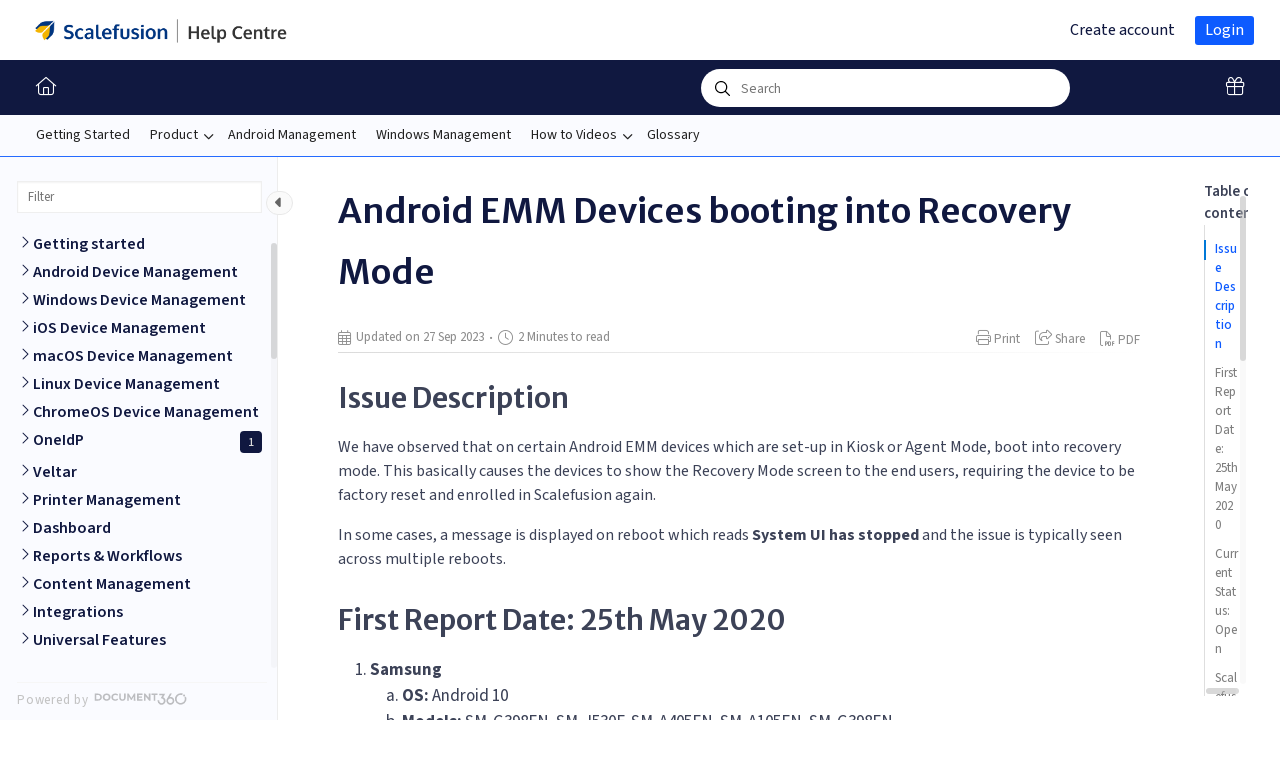

--- FILE ---
content_type: text/html; charset=utf-8
request_url: https://help.scalefusion.com/docs/android-emm-devices-booting-into-recovery-mode
body_size: 19813
content:
<!--
  _____   ____   _____ _    _ __  __ ______ _   _ _______ ____    __   ___  
 |  __ \ / __ \ / ____| |  | |  \/  |  ____| \ | |__   __|___ \  / /  / _ \ 
 | |  | | |  | | |    | |  | | \  / | |__  |  \| |  | |    __) |/ /_ | | | |
 | |  | | |  | | |    | |  | | |\/| |  __| | . ` |  | |   |__ <| '_ \| | | |
 | |__| | |__| | |____| |__| | |  | | |____| |\  |  | |   ___) | (_) | |_| |
 |_____/ \____/ \_____|\____/|_|  |_|______|_| \_|  |_|  |____/ \___/ \___/ 
                                                                            
 This site is powered by Document360 (https://www.document360.com), a self-service knowledge base platform.
--><!DOCTYPE html><html lang=en><head><!-- Primary Meta Tags --><meta name=title content="Android EMM Devices booting into Recovery Mode"><meta name=description><meta http-equiv=X-UA-Compatible content="IE=edge"><!-- Open Graph / Facebook --><meta property=og:type content=article><meta property=og:url><meta property=og:title content="Android EMM Devices booting into Recovery Mode"><meta property=og:description><meta property=og:image><!-- Twitter --><meta property=twitter:card content=summary_large_image><meta property=twitter:url><meta property=twitter:description><meta property=twitter:image><meta name=viewport content="width=device-width,initial-scale=1"><meta name=HandheldFriendly content=True><meta name=keywords content=""><link rel=canonical href=https://help.scalefusion.com/docs/android-emm-devices-booting-into-recovery-mode><meta name=twitter:url content=https://help.scalefusion.com/docs/android-emm-devices-booting-into-recovery-mode><meta charset=utf-8><title>Android EMM Devices booting into Recovery Mode</title><meta name=twitter:title content="Android EMM Devices booting into Recovery Mode"><link rel=icon href=https://cdn.document360.io/175c0eac-012f-4410-bdc5-ac60794f82d8/Images/Documentation/favicon_scalefusion(1).png type=image/x-icon><link href=https://cdn.document360.io/static/css/brands.min.css rel=preload as=style><link href=https://cdn.document360.io/static/css/duotone.min.css rel=preload as=style><link href=https://cdn.document360.io/static/css/fontawesome.min.css rel=preload as=style><link href=https://cdn.document360.io/static/css/light.min.css rel=preload as=style><link href=https://cdn.document360.io/static/css/regular.min.css rel=preload as=style><link href=https://cdn.document360.io/static/css/sharp-light.min.css rel=preload as=style><link href=https://cdn.document360.io/static/css/sharp-regular.min.css rel=preload as=style><link href=https://cdn.document360.io/static/css/sharp-solid.min.css rel=preload as=style><link href=https://cdn.document360.io/static/css/solid.min.css rel=preload as=style><link href=https://cdn.document360.io/static/css/thin.min.css rel=preload as=style><link href=https://cdn.document360.io/static/css/v4-font-face.min.css rel=preload as=style><link href=https://cdn.document360.io/static/css/v4-shims.min.css rel=preload as=style><link href=https://cdn.document360.io/static/css/v5-font-face.min.css rel=preload as=style><link href=https://cdn.document360.io/static/css/brands.min.css rel=stylesheet><link href=https://cdn.document360.io/static/css/duotone.min.css rel=stylesheet><link href=https://cdn.document360.io/static/css/fontawesome.min.css rel=stylesheet><link href=https://cdn.document360.io/static/css/light.min.css rel=stylesheet><link href=https://cdn.document360.io/static/css/regular.min.css rel=stylesheet><link href=https://cdn.document360.io/static/css/sharp-light.min.css rel=stylesheet><link href=https://cdn.document360.io/static/css/sharp-regular.min.css rel=stylesheet><link href=https://cdn.document360.io/static/css/sharp-solid.min.css rel=stylesheet><link href=https://cdn.document360.io/static/css/solid.min.css rel=stylesheet><link href=https://cdn.document360.io/static/css/thin.min.css rel=stylesheet><link href=https://cdn.document360.io/static/css/v4-font-face.min.css rel=stylesheet><link href=https://cdn.document360.io/static/css/v4-shims.min.css rel=stylesheet><link href=https://cdn.document360.io/static/css/v5-font-face.min.css rel=stylesheet><link href=https://cdn.document360.io/static/css/custom-icons.min.css rel=stylesheet><link rel=preconnect href=https://fonts.googleapis.com crossorigin><link rel=preconnect href=https://fonts.gstatic.com crossorigin><link rel=stylesheet href="https://fonts.googleapis.com/css2?family=Montserrat:wght@400;600;700&amp;family=Nunito:wght@300;400;500;600;700&amp;family=Open+Sans:wght@400;600;700&amp;family=Red+Hat+Display:wght@700;900&amp;family=Roboto:wght@400;500;700&amp;family=Calibri:wght@300;400;500;600;700;900&amp;display=swap" crossorigin referrerpolicy=no-referrer><link rel=stylesheet href=https://cdn.document360.io/static/css/prism-lightbox.ca5133140ca6391c9712.css.gz><link href=https://cdn.document360.io/static/css/print.c214dc186da0e6fcc942.css.gz media=print rel=stylesheet><link rel=stylesheet href=https://cdn.jsdelivr.net/npm/instantsearch.js@2.3/dist/instantsearch.min.css><link rel=preload as=style href=https://cdn.document360.io/static/css/fluidTheme.2e6de2965b47c88eed76.css.gz><link rel=stylesheet href=https://cdn.document360.io/static/css/fluidTheme.2e6de2965b47c88eed76.css.gz><style>a{color:#256bff}a:hover{color:#f6f6f6}.main_content_block .default a{color:#256bff}.main_content_block .default a:hover{color:#004ff5}.main_content_block .default a:visited{color:#979eff}.main_content_block .default a:visited:hover{color:#004ff5;}.contributor-article-details ul li a{color:#256bff}.contributor-article-details ul li a:hover{color:#004ff5}.contributor-article-details ul li a:visited{color:#979eff}.contributor-article-details ul li a:visited:hover{color:#004ff5}.content_block .content_container .content_block_text a{color:#256bff}.content_block .content_container .content_block_text a:hover{color:#004ff5}.content_block .content_container .content_block_text a:visited{color:#979eff}.content_block .content_container .content_block_text a:visited:hover{color:#004ff5}.stickytop .sticky-details .share-details .share-buttons .jssocials-share a{color:#256bff}header .header_top .user-dropdown-content .user-detail .user-logout a,.slicknav_menu .slicknav_nav .header_top_nav_options .user-dropdown .user-dropdown-content .user-detail .user-dropdown-link-logout .user-logout a{background:#256bff;border-color:#256bff}header .header_top .user-dropdown-content .user-detail .user-logout a:hover{background:#f6f6f6;border-color:#f6f6f6}.changePasswordFormContainer .cp-inner .btn-primary,.changeEmailFormContainer .cp-inner .btn-primary{display:inline-block;background:#256bff}.changePasswordFormContainer .cp-inner .btn-primary:hover,.changeEmailFormContainer .cp-inner .btn-primary:hover{background:#f6f6f6}header .header_bottom{background:#256bff}header .header_bottom .header_bottom_nav ul li a:hover{background:#f6f6f6}header .header_bottom .header_bottom_nav ul li.versions-selection .version-dropdown ul li a:hover{background:#256bff}header .header-dropdown-selection .header-dropdown ul li a:hover{background:#256bff}footer .footer_social ul li a{background:#256bff}footer .footer_social ul li a:hover{background:#f6f6f6}.help_box .btn_primary{background:#256bff}.help_box .btn_primary:hover{background:#f6f6f6}.left_sidebar .left_sidebar_nav ul li a.active{background:#256bff}.landing_top .search-sec .search-icon-btn{color:#256bff}.contributor-hero-section{background:#256bff}.contributor-article-pagination ul li.active{background:#256bff}.progress-container .progress-bar{background:#256bff}.progress-container .progress-bar .progress-shadow{box-shadow:#256bff 0 0 10px}.search-results-container #hits .ais-Hits-list li .header_search_Results div{color:#256bff}.search-results-container #pagination .ais-Pagination-list li.ais-Pagination-item--selected a{background:#256bff}.contributor-top-head .top-header-l .versions-selection .version-dropdown ul li a:hover{background:#256bff}.left-sidebar-toggle .left-arrow:hover{color:#ffffff;background:#256bff !important;border-color:#256bff !important}.left-sidebar-toggle .right-arrow:hover{color:#ffffff;background:#256bff !important;border-color:#256bff !important}.left-sidebar-toggle:hover+.left_sidebar .left_sidebar_nav:after,.left-sidebar-toggle:hover+.left_sidebar .left_sidebar_nav:after{background:#256bff}#doc_feedback_collect .actions .btn.btn-primary{background:#256bff}.content_block .content_container .content_block_head .category-contributor-info .contributor-images .other-count{background-color:#256bff}.content_block .content_container .content_block_text .category-index-view .category-index-item .index-article-contributors .index-article-contributor-images .index-article-other-count{background-color:#256bff}.back-to-top{background-color:#256bff}div[data-snippet] .remove-callout,.code-language{display:none}.default .landing_widget .widget_block .widget_links li a{color:#256bff}.default .landing_widget .widget_block .widget_links li a:hover{color:#004ff5}.default .landing_widget .widget_block .widget_links li a:visited{color:#979eff}.default .landing_widget .widget_block .widget_links li a:visited:hover{color:#004ff5}.no-data .btn.btn-primary,.apidocs-no-data .btn.btn-primary{background-color:#256bff}body,.btn{font-family:Open Sans}h1,h2,h3,h4,h5,h6{font-family:Roboto}.contributor-top-head .top-header-l .title-text,.contributor-row .contributor-description .contributor-name,.stickytop .sticky-details .article-top-head .article-title,.content_block .content_container .content_block_text .category-index-view .category-index-item .category-index-title h2,.landing_top h1,.landing-category-section .category-title,.learn .support-center-section .support-center-title,.innovate .landing-category-section .category-title,.learn .landing-category-section .category-title{font-family:Roboto}.contact-feedback-hero-section{background-color:#256bff}#contactus_feedback_collect_search .actions .btn.btn-primary{background:#256bff}.contactSearchButton{background:#256bff}.contact-feedback-container .contact-search-fedback .contact-search-fedback-actions .contact-search-fedback-r .btn.btn-primary{background-color:#256bff;border-color:#256bff}.generate_pdf_spinner{border:1px solid #256bff;border-right:0;border-top:0;border-color:#256bff !important}.generate_summary_spinner{border:1px solid #256bff;border-right:0;border-top:0;border-color:#256bff !important}.article-badge,.article-badge:hover{color:#256bff !important;background:transparent !important;transition:all 0.2s ease-in-out}.apidocs-article-badge,.apidocs-article-badge{color:#256bff !important;background:transparent !important;transition:all 0.2s ease-in-out}#pagination-demo li span{color:#256bff}#pagination-demo li.active span{background:#256bff}#pagination-demo li:first-child.active span,#pagination-demo li:last-child.active span{color:#256bff}body.dark_theme .previous-nav:hover,.previous-nav:hover{border-color:#256bff}body.dark_theme .previous-nav:hover .flex-col .previous-nav-link,.previous-nav:hover .flex-col .previous-nav-link{color:#256bff}body.dark_theme .next-nav:hover,.next-nav:hover{border-color:#256bff}body.dark_theme .next-nav:hover .flex-col .next-nav-link,.next-nav:hover .flex-col .next-nav-link{color:#256bff}.edit-profile .profile-container .col-full .user-image .fa-pencil{border:1px solid #256bff;color:#256bff}.edit-profile .profile-container .col-full .user-image .fa-pencil:hover{color:#fff;background-color:#256bff;transition:all 0.2s ease-in-out}.version-as-menu li a.active,#version-drop-down:hover,.version-drop-down-menu .version-as-menu li a:hover{background:#f6f6f6}header .header_bottom .header_bottom_nav.javascriptDisabled ul .version-as .version-as-menu{overflow:auto;scrollbar-color:#efefef transparent}header .header_bottom .header_bottom_nav.javascriptDisabled ul .version-as .version-as-menu::-webkit-scrollbar{background:#256bff;height:7px}header .header_bottom .header_bottom_nav.javascriptDisabled ul .version-as .version-as-menu::-webkit-scrollbar-thumb{background-color:#ccc;border-radius:10px}header .header_bottom .header_bottom_nav .v-menu-dropdown .version-as-menu li a:hover{background-color:#256bff}.version-as.v-menu-dropdown .version-as-menu li a.active{background-color:#256bff}header .header_bottom .header_bottom_nav ul li.versions-selection .version-dropdown ul li a.active{background-color:#256bff;color:#fff}.search-footer-bottom .popup-footer .action-buttons .btn-action{background-color:#256bff}.k-checkbox-wrapper .k-checkbox:checked:focus{box-shadow:0 0 3px 0 #256bff;border-color:#256bff}.k-checkbox-wrapper .k-checkbox:checked{color:#256bff}.k-checkbox-wrapper .k-checkbox:focus{box-shadow:none;border-color:#256bff}.popup-custom-checkbox .custom-control-input:checked+.custom-control-label:before{border-color:#256bff;background:#256bff}.updatedon-container .k-widget.k-button-group .k-button-solid-base{border-color:#256bff;color:#256bff;background-color:#fff}.updatedon-container .k-widget.k-button-group .k-button-solid-base.k-active,.updatedon-container .k-widget.k-button-group .k-button-solid-base.k-selected,.updatedon-container .k-widget.k-button-group .k-button-solid-base:active{border-color:#256bff;color:#fff;background-color:#256bff;box-shadow:none}.specific-date-btn .btn{color:#256bff}.k-animation-container .k-calendar-range td.k-range-end,.k-animation-container .k-calendar-range td.k-range-mid,.k-animation-container .k-calendar-range td.k-range-start{background-image:linear-gradient(transparent 1px,#256bff30 1px,#256bff30 calc(100% - 1px),transparent calc(100% - 1px))}.k-animation-container .k-calendar-range td.k-state-selected .k-link{border-color:#256bff;color:#fff;background-color:#256bff}.k-animation-container .k-calendar .k-today .k-link{color:#256bff;box-shadow:inset 0 0 0 1px #256bff}.k-animation-container .k-calendar-range .k-footer .k-nav-today{color:#256bff}.k-animation-container .k-calendar-td.k-state-selected.k-state-hover .k-link{background-color:#256bff !important}.k-animation-container .k-calendar-td.k-range-mid.k-state-hover .k-link{background-color:#256bff50 !important}.k-animation-container .k-calendar .k-calendar-header .k-nav-today:focus,.k-animation-container .k-calendar .k-calendar-header .k-nav-today:hover,.k-animation-container .k-calendar .k-footer .k-nav-today:focus,.k-animation-container .k-calendar .k-footer .k-nav-today:hover{color:#f6f6f6}.k-treeview-item .k-checkbox-wrapper .k-checkbox:checked{background:#256bff;border-color:#256bff}.k-treeview-item .k-checkbox-wrapper .k-checkbox.k-state-indeterminate,.k-treeview-item .k-checkbox-wrapper .k-checkbox:indeterminate{color:#256bff}.filter-search-popup .filter-input-box::placeholder{font-family:Open Sans}.k-animation-container .k-checkbox.k-state-indeterminate::before,#category-treeview .k-checkbox:indeterminate::before{background-color:#256bff}#article-hits .ais-Hits .ais-Hits-list .ais-Hits-item .header_search_Results a div,#attachment-hits .ais-Hits .ais-Hits-list .ais-Hits-item .header_search_Results a div,#apidocs-article-hits .ais-Hits .ais-Hits-list .ais-Hits-item .header_search_Results a div,{color:#256bff}#article-hits .ais-Hits .ais-Hits-list .ais-Hits-item .header_search_Results a:hover div,#attachment-hits .ais-Hits .ais-Hits-list .ais-Hits-item .header_search_Results a:hover div,#apidocs-article-hits .ais-Hits .ais-Hits-list .ais-Hits-item .header_search_Results a:hover div,{color:#004ff5}#article-hits .ais-Hits .ais-Hits-list .ais-Hits-item .header_search_Results a:visited div,#attachment-hits .ais-Hits .ais-Hits-list .ais-Hits-item .header_search_Results a:visited div,#apidocs-article-hits .ais-Hits .ais-Hits-list .ais-Hits-item .header_search_Results a:visited div,{color:#979eff}#article-hits .ais-Hits .ais-Hits-list .ais-Hits-item .header_search_Results a:visited:hover div,#attachment-hits .ais-Hits .ais-Hits-list .ais-Hits-item .header_search_Results a:visited:hover div,#apidocs-article-hits .ais-Hits .ais-Hits-list .ais-Hits-item .header_search_Results a:visited:hover div,{color:#004ff5}.try-it-section-expand-container:hover,.tryit-footer .try-it-btn,.try-it-parameters-section .try-it-parameter-container-input input[type="file"]::file-selector-button{background-color:#256bff !important}.try-it-parameters-section .try-it-parameter-container-input input[type="file"]::file-selector-button:hover,.tryit-footer .try-it-btn:hover{background:#004ff5 !important}.try-it-section .sec-try-it .try-it-component .try-it-authentication .oauth-container .oauth-footer .auth-btn{background-color:#256bff}.try-it-section .sec-try-it .try-it-component .try-it-authentication .oauth-container .oauth-footer .auth-btn:hover{background-color:#004ff5}</style><style>.learn .landing_top .search-sec .ais-SearchBox-submit{background:#256bff}.engage .landing_widget .widget_block .widget_links li a,.learn .landing_widget .widget_block .widget_links li a,.innovate .landing_widget .widget_block .widget_links li a{color:#256bff}.engage .landing_widget .widget_block .widget_links li a:hover,.learn .landing_widget .widget_block .widget_links li a:hover,.innovate .landing_widget .widget_block .widget_links li a:hover{color:#f6f6f6}.learn .support-center-section .contact-us-section .contact-us-action a{background-color:#256bff;border:1px solid transparent}.learn .support-center-section .contact-us-section .contact-us-action a:hover{background-color:transparent;border:1px solid #256bff;color:#256bff}.engage .contact-us-section .contact-us-l .contact-us-icon,.engage .contact-us-section .contact-us-r .contact-us-icon{color:#256bff}.engage .landing_top a.header-link,.innovate .landing_top a.header-link,.learn .landing_top a.header-link{background:#256bff;border:#256bff 2px solid}.engage .landing_top a.header-link:hover,.innovate .landing_top a.header-link:hover,.learn .landing_top a.header-link:hover{color:#256bff;border:#256bff 2px solid;background:#fff}.engage .landing_widget .widget_block .widget_links li:hover::before{background-color:#256bff}</style><style>body{font-family:'Source Sans 3',sans-serif !important;color:#3c4257;font-weight:430;letter-spacing:0 !important;font-size:1rem}h1,h2,h3,h4,h5,h6{font-family:'Merriweather Sans',sans-serif !important;color:#101840}h1{font-size:32px;font-weight:600;line-height:48px}h2{font-size:24px;font-weight:500;line-height:32px;color:#3c4257}h3{font-size:21px;font-weight:600;line-height:31px}h4{font-size:17px;font-weight:700;line-height:26px}.content_block_head h1,h1{font-size:32px}.content_block .content_container .content_block_head .article-head-sec{padding:20px 0 0 0}.content_block .content_container .content_block_text{letter-spacing:0;font-size:17px;line-height:26px}.left_sidebar{background-color:#fafbff}.left_sidebar .left_sidebar_nav ul li a{color:#101840;line-height:1.4rem}.left_sidebar .left_sidebar_nav ul li a.active{color:#0d5bff;font-weight:500;background:none}.filter_form input{font-family:'Source Sans 3',sans-serif !important}.mCSB_scrollTools .mCSB_draggerRail{}header .header_bottom .header_search_box{left:65% !important;margin-left:-10px;width:30%}header .header_bottom .header_bottom_nav ul li a{color:#333 !important;padding:5px 0}.back-to-top{bottom:105px !important;right:27px !important}header .header-dropdown-selection .header-dropdown{padding:15px 15px}header .header_bottom .header_bottom_nav ul li .home-icon{color:#ffffff !important}header .header_bottom .header_bottom_nav ul li.whats-new-icon a{color:#ffffff !important}header .header-dropdown-selection .header-dropdown ul li a:hover{background:#256bff;color:#ffffff !important}header .header_bottom{background:#101840}header .header_nav_menus{border-bottom:1px solid #256bff;margin:0;padding:10px 0;font-weight:400;background:#fafbff;font-size:14px}header .header_bottom .header_search_box .search-form input[type=search],header .header_bottom .header_search_box .search-form input[type=text].ais-SearchBox-input,header .header_bottom .header_search_box form input[type=search],header .header_bottom .header_search_box form input[type=text].ais-SearchBox-input{font-family:'Source Sans 3',sans-serif !important;opacity:1}header .header_bottom .header_bottom_nav ul li .home-icon{font-size:1.125rem;line-height:55px;margin-right:15px;padding:0 10px}header .header_bottom .header_bottom_nav ul li a{color:#ffff;display:block;margin:0;padding:0}header .header_top .header_top_nav ul li a{color:#101840;display:block;text-decoration:none;font-size:16px}.left_sidebar .left_sidebar_nav ul li a .New-batch{background-color:#101840;border-radius:4px;color:#dcdcdc;font-weight:500;font-size:12px}.bubble-Status{background-color:#101840;border-radius:4px;color:#dcdcdc;font-weight:500;font-size:12px}.left_sidebar .left_sidebar_nav ul li a .New-batch,.left_sidebar .left_sidebar_nav ul li a .Updated-batch{background-color:#101840;border-radius:4px;color:#dcdcdc;font-weight:500;font-size:12px}}.left_sidebar .left_sidebar_nav ul li a .article-title{padding-bottom:3px}.breadcrumb-sec{color:#1a1a1b;margin:0;padding:10px 0;border-bottom:1px solid #e3e3e3}.stickytop .sticky-details .article-top-head .article-title{font-family:'Merriweather Sans',sans-serif !important;color:#101840}.content_block .content_container .content_block_head{margin-bottom:1.5rem}.content_block .content_container .page-action .article_action_links ul li.selected>a{color:#0d5bff;font-weight:500}.content_block .content_container .page-action .article_action_links ul li a{text-decoration:none;color:#7e7e7e}.content_block .content_container .page-action{padding:40px;position:unset}.content_block .content_container{display:flex;margin:0 auto;max-width:1120px;position:relative}header .header_bottom .header_search_box{left:75%;margin-left:-10%;width:30%}.landing_3col .col3_block{max-width:calc(1140px/ 4);margin:calc(10px);box-shadow:0 2px 4px 0 rgba(0,0,0,0.12);border:1px solid rgba(0,0,0,0.06);border-radius:4px;overflow-x:hidden;transition:box-shadow 0.5s ease;padding:30px 40px 30px 40px}.landing_3col .col3_block p{padding:0;color:#3c4257;font-weight:450;letter-spacing:0;font-size:16px;line-height:24px}.landing_3col .col3_block.center{text-align:left}.landing_top h1{font-size:40px}.landing_3col{align-items:inherit;display:flex;flex-wrap:wrap;justify-content:flex-start;padding:40px 0 0;max-width:925px;margin:0 auto}.landing-category-section{justify-content:flex-start}@media screen and (min-width:1084px){.header_top .container,.header_nav_menus .container,.header_bottom .container{max-width:calc(100% - 4vw);width:calc(100% - 4vw)}.container{width:100%;max-width:1140px;margin:0 auto}}@media (min-width:993px){.content_block .content_container .content_container_text_sec.small-layout{width:850px}}}.engage .landing-category-section .col-block{box-shadow:0 2px 4px 0 rgba(0,0,0,0.12);border:1px solid rgba(0,0,0,0.06)}.engage .landing_top a.header-link{border-radius:5px}.landing-category-section .col-block a{flex-direction:column}.engage .landing-category-section .col-block .category-l{padding-left:20px;text-align:left;background:unset}.landing-category-section .category-title{font-size:32px;font-weight:500;line-height:40px;color:#3c4257;font-family:'Merriweather Sans',sans-serif !important}.watermark_logo{display:none !important}.category-index-view{display:grid;grid:auto/repeat(auto-fit,minmax(0,360px));gap:15px;place-content:center}.category-index-view .category-index-item{box-shadow:0 2px 4px 0 rgba(0,0,0,0.12)}.category-index-item .index-article-snippet{overflow:hidden;display:-webkit-box;-webkit-line-clamp:4;line-clamp:4;-webkit-box-orient:vertical;height:108px}#bread-crumb-container .breadcrumb-sec .container{max-width:calc(100% - 4vw);width:calc(100% - 4vw)}table{margin:1.2rem 0;border-radius:8px;background:#FFF;box-shadow:18px 31px 122px 0 rgba(210,216,226,0.40)}table td{padding:14px;vertical-align:middle;border:2px solid #ffffff}table tbody tr:nth-child(odd){background:#fafcff}table tbody tr:nth-child(even){background:#f4f7fc}table tbody tr:nth-child(1) td{background:#256bff;padding:15px 10px;color:#ffffff}ol li::marker,ul li::marker{font-weight:600}ul li::marker{font-weight:600;color:#256bff}.landing_top .search-sec input[type=search]{font-family:'Source Sans 3',sans-serif !important;border-radius:4px;border:1px solid #707070}.engage .landing-category-section .col-block p{padding:0;color:#3c4257;font-weight:450;letter-spacing:0;font-size:16px;line-height:24px}.landing_text_block p{font-size:1.1rem;letter-spacing:0}.articles-list{width:100%;display:block;padding:100px 0;position:relative;background:#efefef}.articles-list aside{padding:35px;position:relative;grid-column:span 1}.articles-list aside ul{list-style:none;padding:0;margin:0}.articles-list aside ul li{margin:10px 0}.articles-list aside ul li a{text-decoration:none;position:relative;font-size:17px;color:#101010 !important;padding-left:30px;margin:5px 0}.articles-list aside ul li a:after{content:"";background:url("data:image/svg+xml,%3Csvg xmlns='http://www.w3.org/2000/svg' viewBox='0 0 384 512'%3E%3Cpath d='M208 320h-128C71.16 320 64 327.2 64 336S71.16 352 80 352h128c8.838 0 16-7.164 16-16S216.8 320 208 320zM304 224h-224C71.16 224 64 231.2 64 240S71.16 256 80 256h224C312.8 256 320 248.8 320 240S312.8 224 304 224zM304 128h-224C71.16 128 64 135.2 64 144S71.16 160 80 160h224C312.8 160 320 152.8 320 144S312.8 128 304 128zM320 0H64C28.65 0 0 28.65 0 64v384c0 35.35 28.65 64 64 64h256c35.35 0 64-28.65 64-64V64C384 28.65 355.3 0 320 0zM352 448c0 17.64-14.36 32-32 32H64c-17.64 0-32-14.36-32-32V64c0-17.64 14.36-32 32-32h256c17.64 0 32 14.36 32 32V448z'/%3E%3C/svg%3E");background-size:18px 18px;position:absolute;top:2px;left:0;width:18px;height:18px}.articles-list aside h3{border-bottom:1px solid #bbbbbb;padding-bottom:10px;margin-bottom:30px}.content_block .content_container .content_block_head .category-title-content .category-icon{font-size:2.2rem}.articles-list .container article{display:grid;grid:auto/repeat(auto-fit,minmax(0,380px))}.articles-list-stp{width:100%;display:block;position:relative;padding-bottom:40px;background:#f5f5f5}.articles-list-stp aside{position:relative;grid-column:span 1}.articles-list-stp aside ul{list-style:none;padding:0;margin-left:0 !important}.articles-list-stp aside ul li{margin:10px 0}.articles-list-stp aside ul li a{text-decoration:none;position:relative;font-size:17px;color:#101010 !important;margin:5px 0}.articles-list-stp aside ul li a:before{content:"";background:url("data:image/svg+xml,%3Csvg xmlns='http://www.w3.org/2000/svg' viewBox='0 0 384 512'%3E%3Cpath d='M208 320h-128C71.16 320 64 327.2 64 336S71.16 352 80 352h128c8.838 0 16-7.164 16-16S216.8 320 208 320zM304 224h-224C71.16 224 64 231.2 64 240S71.16 256 80 256h224C312.8 256 320 248.8 320 240S312.8 224 304 224zM304 128h-224C71.16 128 64 135.2 64 144S71.16 160 80 160h224C312.8 160 320 152.8 320 144S312.8 128 304 128zM320 0H64C28.65 0 0 28.65 0 64v384c0 35.35 28.65 64 64 64h256c35.35 0 64-28.65 64-64V64C384 28.65 355.3 0 320 0zM352 448c0 17.64-14.36 32-32 32H64c-17.64 0-32-14.36-32-32V64c0-17.64 14.36-32 32-32h256c17.64 0 32 14.36 32 32V448z'/%3E%3C/svg%3E");background-size:18px 18px;position:absolute;top:2px;left:-25px;width:18px;height:18px}.articles-list-stp aside h3{border-bottom:1px solid #bbbbbb;padding-bottom:10px;margin-bottom:30px}.articles-list-stp .container article{display:grid;grid:auto/repeat(auto-fit,minmax(0,349px));place-content:center;max-width:1140px;margin:20px auto;gap:25px 20px}.articles-list-stp .container article aside ul li::marker{content:""}.articles-list-stp aside ul li a:hover{text-decoration:underline}.articles-list-stp .stp-image-wrapper{display:flex;align-items:center;padding:16px 12px;transition:all 0.2s linear;cursor:pointer;border-radius:10px}.articles-list-stp .stp-image-wrapper:hover{box-shadow:5px 11px 25px rgba(0,0,0,.08);transform:translateY(-5px)}.articles-list-stp .stp-image-wrapper div h4,.articles-list-stp .stp-image-wrapper div p{margin:0;letter-spacing:0}.articles-list-stp .stp-image-wrapper img{margin-right:14px;height:42px;width:42px}.articles-list-stp .stp-image-wrapper div h4{font-size:15px;font-weight:500}.articles-list-stp .stp-image-wrapper div p{font-size:15px;font-weight:450;line-height:15px}.articles-list-stp .custom-h4{font-size:18px;font-weight:450;line-height:15px;margin-left:40px;border-bottom:1px solid #256bff;padding-bottom:15px}.articles-list-stp aside a{color:unset;text-decoration:none}.articles-list-stp .stp-image-wrapper:hover{box-shadow:5px 11px 25px rgba(0,0,0,.08);transform:translateY(-5px)}.articles-list-stp .stp-image-wrapper{display:flex;align-items:center;padding:16px 12px;transition:all 0.2s linear;cursor:pointer;border-radius:10px}*,:after,:before{-webkit-box-sizing:border-box;box-sizing:border-box}user agent stylesheet div{display:block}.articles-list-stp aside a{color:unset;text-decoration:none}.articles-list-stp aside a:hover{color:unset}.engage a,.engage a:hover{color:#2baf91}a{color:#256bff}a{color:#863ab5;text-decoration:underline}.landing_home{letter-spacing:0}.custom_block .articles-list-page{width:100%;display:block;position:relative;background:#fafafa}.articles-list-page aside{padding:25px;position:relative;grid-column:span 1}.articles-list-page aside ul{list-style:none;padding:0;margin-left:0 !important}.articles-list-page aside ul li{margin:10px 0}.articles-list-page aside ul li a{text-decoration:none;position:relative;font-size:17px;color:#101010 !important;margin:5px 0}.articles-list-page aside ul li a:before{content:"";background:url("data:image/svg+xml,%3Csvg xmlns='http://www.w3.org/2000/svg' viewBox='0 0 384 512'%3E%3Cpath d='M208 320h-128C71.16 320 64 327.2 64 336S71.16 352 80 352h128c8.838 0 16-7.164 16-16S216.8 320 208 320zM304 224h-224C71.16 224 64 231.2 64 240S71.16 256 80 256h224C312.8 256 320 248.8 320 240S312.8 224 304 224zM304 128h-224C71.16 128 64 135.2 64 144S71.16 160 80 160h224C312.8 160 320 152.8 320 144S312.8 128 304 128zM320 0H64C28.65 0 0 28.65 0 64v384c0 35.35 28.65 64 64 64h256c35.35 0 64-28.65 64-64V64C384 28.65 355.3 0 320 0zM352 448c0 17.64-14.36 32-32 32H64c-17.64 0-32-14.36-32-32V64c0-17.64 14.36-32 32-32h256c17.64 0 32 14.36 32 32V448z'/%3E%3C/svg%3E");background-size:18px 18px;position:absolute;top:2px;left:-25px;width:18px;height:18px}.articles-list-page aside h3{border-bottom:1px solid #bbbbbb;padding-bottom:10px;margin-bottom:30px}.articles-list-page .container article{display:grid;grid:auto/repeat(auto-fit,minmax(0,385px));padding-left:15px}.articles-list-page .container article aside ul li::marker{content:""}.articles-list-page aside ul li a:hover{text-decoration:underline}.related-articles-container{background:#EFEFEF;padding:18px 18px}.video-branding{padding:50px 0 80px 0}.video-branding article{display:flex;flex-flow:row wrap;justify-content:center;flex-grow:0;position:relative}.tile-box{width:calc(100% - 30px);max-width:300px;background:#ffffff;border-radius:12px;padding:30px;margin:15px;text-align:center;box-shadow:rgba(0,0,0,0.15) 0 2px 15px;position:relative;z-index:15}.video-branding article .tile-box{max-width:400px;display:block;overflow:hidden;padding:0;text-decoration:none}.video-branding article .tile-box span{position:relative;display:block}.video-branding article .tile-box img{width:100%;display:block}.video-branding article .tile-box span:after{content:"";background:rgba(0,0,0,0.6) url("data:image/svg+xml,%3Csvg xmlns='http://www.w3.org/2000/svg' width='22' height='25.145' viewBox='0 0 22 25.145'%3E%3Cpath d='M20.842,10.574,3.555.355A2.344,2.344,0,0,0,0,2.383V22.817a2.355,2.355,0,0,0,3.555,2.028L20.842,14.63a2.355,2.355,0,0,0,0-4.056Z' transform='translate(0 -0.032)' fill='%23fff'/%3E%3C/svg%3E")' fill=' %23fff'/%3E%3C/svg%3E);background-size:18px 18px;background-position:center;background-repeat:no-repeat;position:absolute;top:50%;left:calc(50% - 30px);width:60px;height:60px;border-radius:100%;transform:translateX(-50%);transform:translateY(-50%)}</style><style>body{font-family:Open Sans}</style><style>h1,h2,h3,h4,h5,h6{font-family:Roboto}</style><style>.left_sidebar .left_sidebar_nav ul li a .Custom-batch{background-color:#8DBACF;color:#fff}.left_sidebar .left_sidebar_nav ul li a .bubble-custom{background-color:#8DBACF;color:#fff}</style><style>.footer-theme-b{background:#1A1A1A;border-top:1px solid #f1f1f1;padding:20px 0;margin:0}.footer-theme-b .f-top{display:flex;margin:0;justify-content:space-between;padding:20px 0;color:#666}.footer-theme-b .f-top .footer-left-section .w-50 pdtop{padding-top:20px}.footer-theme-b .f-top .footer-left-section{flex:0 0 51%;border-right:#dedede solid 1px}.footer-theme-b .f-top .footer-left-section .w-50{width:50%;float:left}.footer-theme-b .f-top .footer-left-section .w-25{width:25%;float:left}.footer-theme-b .f-top .footer-right-section .w-50{width:50%;float:left}.footer-theme-b .f-top .footer-right-section{flex:0 0 47%}.footer-theme-b .f-top .w-33{float:left;padding:0 0 0 15px;width:33%}.footer-theme-b .f-top .section-title{font-weight:600;text-transform:uppercase;color:#FFFFFF;font-size:0.9375rem;padding:0 0 10px 0}.footer-theme-b .f-top .theme-a-menu{margin:0;padding:0;list-style:none;font-size:0.875rem}.footer-theme-b .f-top .theme-a-menu li{display:block;float:left;width:100%;color:#ffffff}.footer-theme-b .f-top .theme-a-menu li a{display:block;color:#ffffff;text-decoration:none;padding:0 0 5px 0}.footer-theme-b .f-top .theme-a-menu li a:hover{color:#cecece}.footer-theme-b .f-top .theme-a-menu li i{padding-right:6px}.footer-theme-b .f-top .brand-logo{padding:15px 0 15px 0}.footer-theme-b .f-top .brand-logo img{max-width:80%}.footer-theme-b .f-top .brand-description{font-size:0.8125rem;margin:0;padding:10px 15px 0 0;line-height:1.5;color:#FFFFFF}.footer-theme-b .f-top .brand-social-connect{margin:25px 0 0 0;padding:0}.footer-theme-b .f-top .brand-social-connect ul{margin:0;padding:0;list-style:none}.footer-theme-b .f-top .brand-social-connect ul li{display:block;float:left;margin:0 10px 12px 0}.footer-theme-b .f-top .brand-social-connect ul li:last-child{margin:0}.footer-theme-b .f-top .brand-social-connect ul li a{display:block;width:35px;height:35px;text-decoration:none;padding:0 10px;text-align:center;line-height:33px;border:1px solid #bdbdbd;border-radius:50%;color:#808080}.footer-theme-b .f-top .brand-social-connect ul li a:hover{color:#FFF}.footer-theme-b .f-top .brand-social-connect ul li.facebook a:hover{background:#275dc7;border-color:#275dc7}.footer-theme-b .f-top .brand-social-connect ul li.twitter a:hover{background-color:#59adeb;border-color:#59adeb}.footer-theme-b .f-top .brand-social-connect ul li.linkedin a:hover{background-color:#127bb7;border-color:#127bb7}.footer-theme-b .f-top .brand-social-connect ul li.youtube a:hover{background-color:#de3236;border-color:#de3236}.footer-theme-b .f-top .button-login-f{display:inline-block;background:#ffffff;border:#a7a7a7 solid 1px;border-radius:4px;line-height:100%;padding:10px 15px;font-size:.95rem;min-width:85px;font-weight:600;text-transform:uppercase;text-align:center;color:#585858;text-decoration:none}.footer-theme-b .f-top .button-login-f:hover{background:#949292;color:#FFF;border-color:#7b7b7b}.footer-theme-b .f-top .support-sales-section{clear:left;float:left;margin:15px 0 0 15px;padding:10px 0 0 0;border-top:#dedede solid 1px;width:100%}.footer-theme-b .f-top .support-sales-section .section-title{float:left;padding:0 35px 0 0}.footer-theme-b .f-top .support-sales-section .theme-a-menu{float:left;margin-left:0}.footer-theme-b .f-top .support-sales-section .theme-a-menu li{display:inline-block;width:auto;padding:0 25px 0 0}.footer-theme-b .f-top .support-sales-section .theme-a-menu li:last-child{padding:0}.footer-theme-b .f-top .support-sales-section .theme-a-menu li a{padding:0}.footer-theme-b .f-bottom{padding:15px 0;font-size:90%;background-color:#1A1A1A;border-top:solid 1px #e6e6e6;color:#666}.footer-theme-b .f-bottom .f-bottom-l{float:left;color:#666}.footer-theme-b .f-bottom .f-bottom-l ul{margin:0;padding:0;list-style:none}.footer-theme-b .f-bottom .f-bottom-l ul li{display:inline-block;padding:0 15px 0 0;position:relative}.footer-theme-b .f-bottom .f-bottom-l ul li a{display:block;color:#ffffff;text-decoration:none;padding:0}.footer-theme-b .f-bottom .f-bottom-l ul li a:hover{color:#cecece}.footer-theme-b .f-bottom .f-bottom-l ul li::after{position:absolute;content:"-";right:4px;top:0}.footer-theme-b .f-bottom .f-bottom-l ul li:last-child{padding:0}.footer-theme-b .f-bottom .f-bottom-l ul li:last-child::after{display:none}.footer-theme-b .f-bottom .f-bottom-r{float:right;text-align:right;color:rgb(255 255 255 / 80%)}@media (max-width:991px){.footer-theme-b .f-top{flex-direction:column}.footer-theme-b .f-top .brand-logo{padding-bottom:0}.footer-theme-b .f-top .footer-left-section{flex:0 0 100%;border-right:none;border-bottom:#dedede solid 1px;padding-bottom:10px;margin-bottom:20px}.footer-theme-b .f-top .w-33{padding-left:0}.footer-theme-b .f-top .support-sales-section{margin-left:0}.footer-theme-b .f-top .footer-right-section{flex:0 0 100%}}@media (max-width:679px){.footer-theme-b .f-top .footer-left-section .w-50{width:100%;margin-bottom:20px}.footer-theme-b .f-top .footer-left-section .w-25{width:50%}.footer-theme-b .f-top .w-33{width:50%;margin-bottom:20px}.footer-theme-b .f-top .w-33:nth-of-type(3){width:100%;margin-bottom:0}.footer-theme-b .f-bottom .f-bottom-l,.footer-theme-b .f-bottom .f-bottom-r{width:100%;text-align:center}}</style><script nonce="">var layoutData={domainName:'document360.io',projectVersionId:'6a121997-b1cc-46cb-baee-998a8878a122',algoliaArticlesIndexId:'articles8',algoliaSearchKey:'[base64]',algoliaSearchAttachmentsKey:'[base64]',algoliaSearchFilters:'projectId:175c0eac-012f-4410-bdc5-ac60794f82d8 AND languageId:9e24812c-5b19-435c-a285-c2f64f5031f7 AND NOT isDeleted:true AND isDraft:false AND exclude:false AND isHidden:false AND NOT isCategoryHidden:true AND NOT isUnpublished:true AND NOT flowArticleType:floik',algoliaAppId:'JX9O5RE9SU',projectId:'175c0eac-012f-4410-bdc5-ac60794f82d8',versionSlug:'v1',mainVersion:'True'==='True',cdn:'https://cdn.document360.io/static',languageVersionId:'9e24812c-5b19-435c-a285-c2f64f5031f7',isDefaultLanguage:'True'==='True',langCode:'en',viewAllResults:'View All Results',userName:'',emailId:'',hideUserFeedbackNameEmail:'False'==='True',enableSearchHighlight:false,hostingPath:'docs',projectDomain:'help.scalefusion.com',apiUrl:'https://api.document360.io',showAttachmentsTabInSearch:false,enableSearchAttachmentsFeature:false,articles:'Articles',attachments:'Attachments',isAdvancedSearchEnabled:true,isNoSearchResultFeedbackEnabled:true,analyticsDataCollectorUrl:'https://gateway.document360.io/analytics/api/collector',isSmartBarConfigured:'False'==='True',isAccountActivated:'True',activatedBy:'',activatedOn:'01/01/0001 00:00:00',gotoAdvancedSearch:'Go to advanced search',versionType:'KnowledgeBase',endpoint:'null',isLazyLoadingEnabled:'False'==='True',useBackendSearch:'False'==='True',backendSearchServerHost:'gateway.document360.io/search',isPreview:'False'==='True',previewId:'',isCategory:'False'==='True',versionNumber:'0',loggedInUserId:'',userType:'',toEnableAllVersionInAdvancedSearch:false,projectVersions:'[{"id":"6a121997-b1cc-46cb-baee-998a8878a122","versionNumber":1,"baseVersionNumber":0,"baseVersionId":null,"versionCodeName":"v1","isMainVersion":true,"isBeta":false,"isPublic":true,"isDeprecated":false,"createdAt":"2023-06-26T10:23:18.072Z","modifiedAt":"2025-03-17T13:19:20.303Z","advanceOptions":null,"slug":"v1","languageVersions":[{"id":"9e24812c-5b19-435c-a285-c2f64f5031f7","name":"English","code":"en","setAsDefault":true,"hidden":false,"enableRTL":false,"languageUrl":"/docs/android-emm-devices-booting-into-recovery-mode","siteProtectionLevel":0,"isInheritanceDisabled":false,"hasInheritanceDisabledCategoriesOrArticles":false,"countryFlagCode":"us","displayName":"English","isHomePageEnabled":false,"versionDisplayName":null}],"versionURI":null,"order":0,"siteProtectionLevel":0,"canModifyVersion":false,"changeVersionForInternalLink":false,"projectVersionType":0,"isInheritanceDisabled":false,"redirectionFrom":null,"isSetRedirect":false,"userId":null,"canShowInDocs":false,"canShowInGuides":false}]',isGlobalDashboard:'False'==='True',isThemeSelectionEnabled:'False'==='True',primaryColor:'#256bff',isAISearchEnabled:'False'==='True',isSupportUser:'False'==='True',algoliaSearchapidocsFilters:'',kbsitealgoliaSearchFilters:'',isStandardProject:false,apidocsArticles:'API Endpoints',isJwtUser:'False'==='True',sourceArticles:'Source articles',thanksForFeedback:'Thank you for your feedback!',feedbackNotSubmitted:'Failed to submit your feedback',summaryNotAvailableForTheArticle:'Summary not available for the article',isUserAclApplied:'False'==='True'};</script><!-- Load API documentation scripts before main.js, otherwise global functions like <onTagsChecked> are not accessible in advanced search which breaks the dropdown selection functionality --><script src=https://cdn.document360.io/static/js/vendor.4ae16f7f0d6e9cc9c74b.js.gz></script><script src=https://cdn.document360.io/static/js/datacollector.77cb06f4a57f2906ef29.js.gz></script><script src=https://cdn.document360.io/static/js/main.54b1b94a4ab2699d4e97.js.gz></script><!-- Google Font --><link rel=preconnect href=https://fonts.googleapis.com><link rel=preconnect href=https://fonts.gstatic.com crossorigin><link href="https://fonts.googleapis.com/css2?family=Merriweather+Sans:wght@300..800&amp;family=Source+Sans+3:wght@200..900&amp;display=swap" rel=stylesheet><link href="https://fonts.googleapis.com/css2?family=Lexend&amp;display=swap" rel=stylesheet><meta name=yandex-verification content=3847b34a1d69ee37><!-- Featured Image --><meta property=og:image content=https://cdn.document360.io/175c0eac-012f-4410-bdc5-ac60794f82d8/Images/Documentation/SF_Help_Documentation_Featured_Image.png><meta property=og:image:secure_url content=https://cdn.document360.io/175c0eac-012f-4410-bdc5-ac60794f82d8/Images/Documentation/SF_Help_Documentation_Featured_Image.png><!-- Google & Bing Search Console Code --><meta name=google-site-verification content=G_3uG-ncHVlSRJ0Qu8W8Hb4Bai35ZF5TLaXyWkn8Mho><meta name=msvalidate.01 content=1F8DEBC9A159DAEAE200A7D5467FA31B><script async src="https://www.googletagmanager.com/gtag/js?id=G-GC2Y01FJC1"></script><script nonce={{Document360-Nonce}}>;window.dataLayer=window.dataLayer||[];function gtag(){dataLayer.push(arguments)};gtag('js',new Date());var canonicalTag=document.querySelector('link[rel="canonical"]');if(canonicalTag){var canonicalUrl=canonicalTag.href;gtag('config','G-GC2Y01FJC1',{'page_path':canonicalUrl.replace(/https?:\/\/[^\/]+/i,'')})}else{gtag('config','G-GC2Y01FJC1');}</script><script nonce={{Document360-Nonce}}>window.intercomSettings={app_id:"j0yxk176"};</script><script nonce={{Document360-Nonce}}>(function(){var w=window;var ic=w.Intercom;if(typeof ic==="function"){ic('reattach_activator');ic('update',intercomSettings);}else{var d=document;var i=function(){i.c(arguments)};i.q=[];i.c=function(args){i.q.push(args)};w.Intercom=i;function l(){var s=d.createElement('script');s.id='doc360_intercom';s.type='text/javascript';s.async=true;s.src='https://widget.intercom.io/widget/j0yxk176';var x=d.getElementsByTagName('script')[0];x.parentNode.insertBefore(s,x);}if(w.attachEvent){w.attachEvent('load',l);w.attachEvent('articleload',l);}else{w.addEventListener('load',l,false);w.addEventListener('articleload',l,false);}}})()</script></head><body><div class=mobile_header_logo></div><div class=search_overlay></div><header id=doc_header><div class=header_top><div class=container><a href="https://help.scalefusion.com/" class=header_logo> <img src=https://cdn.document360.io/logo/175c0eac-012f-4410-bdc5-ac60794f82d8/d7e7695c64364fd8ad777cbe36ba91b1-sf_help_center_logo.png alt=Scalefusion> </a><div class=header_top_nav><div class=header_top_nav_left><ul></ul></div><div class=header_top_nav_right><ul><li><a href=https://app.scalefusion.com/users/sign_up>Create account</a></li><li><a href=https://app.scalefusion.com/users/sign_in style=background:#0d5bff;color:#ffffff class=action-item>Login</a></li></ul></div><div class=header_top_nav_options></div></div><div class=clearfix></div></div></div><div id=smartBarContainer1></div><div class=header_bottom><div class=container><div class="header_bottom_nav javascriptDisabled"><ul><li><a href=/v1/en class=home-icon><i class="fal fa-home"></i></a></li><!-- version dropdown --> <!-- version as menu --> <!-- langauge dropdown --><li class=whats-new-icon><a href=/docs/en/whats-newx class=whats-new-icon><span title="What's New"><i class="fal fa-gift"></i></span></a></li></ul><div class=header_search><div class=header_search_box id=header_search_box><div class="aa-input-container search-form" id=aa-input-container><div name=searchform id=Searchform><input type=search id=aa-search-input class=aa-input-search placeholder=Search name=search autocomplete=off> <a class=ais-SearchBox-submit id=all_search_results href=#> <svg xmlns=http://www.w3.org/2000/svg width=10 height=10 viewBox="0 0 40 40"><path d="M26.804 29.01c-2.832 2.34-6.465 3.746-10.426 3.746C7.333 32.756 0 25.424 0 16.378 0 7.333 7.333 0 16.378 0c9.046 0 16.378 7.333 16.378 16.378 0 3.96-1.406 7.594-3.746 10.426l10.534 10.534c.607.607.61 1.59-.004 2.202-.61.61-1.597.61-2.202.004L26.804 29.01zm-10.426.627c7.323 0 13.26-5.936 13.26-13.26 0-7.32-5.937-13.257-13.26-13.257C9.056 3.12 3.12 9.056 3.12 16.378c0 7.323 5.936 13.26 13.258 13.26z"></path></svg> </a> <button class=ais-SearchBox-reset style=display:none id=cancel-search-input> <svg xmlns=http://www.w3.org/2000/svg viewBox="0 0 20 20" width=10 height=10><path d="M8.114 10L.944 2.83 0 1.885 1.886 0l.943.943L10 8.113l7.17-7.17.944-.943L20 1.886l-.943.943-7.17 7.17 7.17 7.17.943.944L18.114 20l-.943-.943-7.17-7.17-7.17 7.17-.944.943L0 18.114l.943-.943L8.113 10z"></path></svg> </button> <span class=ais-SearchBox-loadingIndicator style=display:none id=search-input-loading> <svg width=16 height=16 viewBox="0 0 38 38" xmlns=http://www.w3.org/2000/svg stroke=#444><g fill=none fillrule=evenodd><g transform="translate(1 1)" strokewidth=2><circle strokeopacity=.5 cx=18 cy=18 r=18></circle><path d="M36 18c0-9.94-8.06-18-18-18" transform="rotate(3.02328 18 18)"><animateTransform attributeName=transform type=rotate from="0 18 18" to="360 18 18" dur=1s repeatCount=indefinite></animateTransform></path></g></g></svg> </span></div></div></div></div><div class=clearfix></div></div></div></div><div class=headermobile_nav360></div><div class=header_nav_menus><div class=container><ul><li><a href=https://help.scalefusion.com/docs/5-basic-things-to-get-started>Getting Started</a></li><li class=multi-level-menu>Product<div class=multi-level-menu-content><a href=https://scalefusion.com/resources#datasheet target=_blank>Datasheet</a> <a href=https://blog.scalefusion.com target=_blank>Blogs</a> <a href=https://scalefusion.com/resources#e-book target=_blank>ebook</a></div></li><li><a href=https://help.scalefusion.com/docs/getting-started-with-android>Android Management</a></li><li><a href=https://help.scalefusion.com/docs/getting-started-on-windows>Windows Management</a></li><li class=multi-level-menu>How to Videos<div class=multi-level-menu-content><a href="https://www.youtube.com/watch?v=pnHlmcsJOJU&amp;list=PLgAx9B16b-b7Pb18fUH4-iKjzP1wVAL0i&amp;pp=iAQB" target=_blank>Android</a> <a href="https://www.youtube.com/watch?v=jdETypeQfyQ&amp;list=PLgAx9B16b-b41qETZnNWC51Z7wvbJXfTb&amp;pp=iAQB" target=_blank>Windows</a> <a href="https://www.youtube.com/playlist?list=PLgAx9B16b-b7JHs6fmQYEFYM682YoMvEg" target=_blank>Scripting</a></div></li><li><a href=https://scalefusion.document360.io/docs/glossary-overview>Glossary</a></li></ul></div></div><div id=bread-crumb-container></div></header><div class=main_content_block id=doc_main_content><div><div class="container docs-main"><div class=docs-main-content><div class=left_sidebar data-nosnippet><div class=left-sidebar-header>Contents <span>x</span></div><div class=left_sidebar_main><div id=doc_left_sidebar class=left_sidebar_nav><div class=left_sidebar_nav_menu id=left_sidebar_nav_menu dir=auto><ul id=categories class=leftsidebarnav><li class=article-title-container><a href=5-basic-things-to-get-started> <span class=article-title> Getting started </span> </a></li><li class=article-title-container><a href=getting-started-with-android> <span class=article-title> Android Device Management </span> </a></li><li class=article-title-container><a href=introduction-to-scalefusion-for-windows> <span class=article-title> Windows Device Management </span> </a></li><li class=article-title-container><a href=introduction-to-scalefusion-mdm-for-ios> <span class=article-title> iOS Device Management </span> </a></li><li class=article-title-container><a href=getting-started-with-macos> <span class=article-title> macOS Device Management </span> </a></li><li class=article-title-container><a href=getting-started-with-linux-mdm> <span class=article-title> Linux Device Management </span> </a></li><li class=article-title-container><a href=getting-started-with-chromeos> <span class=article-title> ChromeOS Device Management </span> </a></li><li class=article-title-container><a href=getting-started-1> <span class=article-title> OneIdP </span> </a></li><li class=article-title-container><a href=introduction-2> <span class=article-title> Veltar </span> </a></li><li class=article-title-container><a href=brother-printer-management> <span class=article-title> Printer Management </span> </a></li><li class=article-title-container><a href=scalefusion-deep-dive> <span class=article-title> Dashboard </span> </a></li><li class=article-title-container><a href=reports> <span class=article-title> Reports &amp; Workflows </span> </a></li><li class=article-title-container><a href=use-drive-files-with-scalefusion-content-management> <span class=article-title> Content Management </span> </a></li><li class=article-title-container><a href=scalefusion-developer-api> <span class=article-title> Integrations </span> </a></li><li class=article-title-container><a href=conditional-email-access> <span class=article-title> Universal Features </span> </a></li><li class=article-title-container><a href=company-info> <span class=article-title> Account Management </span> </a></li><li class=article-title-container><a href=introductin-os-update-management> <span class=article-title> OS Update &amp; Third Party App Patch Management </span> </a></li><li class=article-title-container><a href=latest-release-notes-year-2025> <span class=article-title> Scalefusion Releases </span> </a></li><li class=article-title-container><a href=deprecating-conditional-email-access-feature> <span class=article-title> Alerts </span> </a></li></ul></div><div class=watermark_logo style=display:block!important;visibility:visible!important;opacity:1!important><a href="https://document360.com/powered-by-document360/?utm_source=docs&amp;utm_medium=footer&amp;utm_campaign=poweredbylogo" target=_blank style=display:block!important;visibility:visible!important;opacity:1!important> <span>Powered by</span><img style=display:inline!important;visibility:visible!important src=https://cdn.document360.io/static/images/document360-logo.svg alt=Document360> </a></div></div></div></div><div class=content_block id=doc_content_block><div id=loadingArticle style=display:none><div class=content_container><div class="content_container_text_sec small-layout"><div class="content_container_text_sec_in article-content-loading"><div class=content_block_head><div class=article-title dir=auto><span></span> <span></span></div><hr></div><div class=content_block_text><div class=article-content><div class=text><span></span> <span></span> <span></span> <span></span></div><div class=text-img><div class=image></div><div class=img-text><span></span><span></span><span></span><span></span><span></span><span></span><span></span><span></span></div></div><div class=text-img><div class=img-text><span></span><span></span><span></span><span></span><span></span><span></span><span></span><span></span></div><div class=image></div></div><div class=text><span></span> <span></span> <span></span> <span></span></div></div></div></div></div></div></div><div id=partialViewContainer><div class=stickytop><div class=sticky-details><div class=article-top-head><div class=article-title>Android EMM Devices booting into Recovery Mode</div><div class=artile_info><ul><li><i class="fal fa-calendar-alt" aria-hidden=true></i><span>27 Sep 2023</span></li><li><i class="fal fa-clock" aria-hidden=true></i> <span> 2 Minutes to read </span></li></ul></div></div><div class=share-details><p>Share this <i class="fal fa-hand-point-right"></i></p><div class=share-buttons><div id=shareIconsTop></div></div></div></div><div class=progress-container><div class=progress-bar id=progressBar></div></div></div><div class=content-header><div class=container><div class=article-action-items><ul><li><div class="print_page action-item" id=print_PDF><i class="fal fa-print"></i> <span>Print</span></div></li><li><div class="share_content action-item" id=showShareIconsMobile><i class="fal fa-share-square"></i> <span>Share</span></div><div class=social_share id=shareIconsContainerMobile><div id=shareIconsMobile></div></div></li><li><div class="generate_article_pdf action-item"><div class=generate_article_span><i class="fal fa-file-pdf"></i> <span>PDF</span></div><span class=generate_pdf_spinner style=display:none></span></div></li></ul></div><div class=left-sidebar-header-show><i class="fal fa-list"></i><span>Contents</span></div></div></div><div id=doc_content_block><div class=content_container><div class="content_container_text_sec small-layout"><div class=content_container_text_sec_in><div id=smartBarContainer3></div><div class=content_block_head><div class=content_block_article_head dir=auto><h1>Android EMM Devices booting into Recovery Mode</h1></div><div class=article-head-sec><div class=article-info><ul><li><i class="fal fa-calendar-alt" aria-hidden=true></i><span>Updated on 27 Sep 2023</span></li><li><i class="fal fa-clock" aria-hidden=true></i> <span> 2 Minutes to read </span></li></ul></div><div class=article-action-items><ul><li><div class="print_page action-item" id=print_PDF_1><i class="fal fa-print"></i> <span>Print</span></div></li><li><div class="share_content action-item" id=showShareIcons><i class="fal fa-share-square"></i> <span>Share</span></div><div class=social_share id=shareIconsContainer><div id=shareIcons></div></div></li><li><div class="generate_article_pdf action-item"><div class=generate_article_span><span class=generate_pdf_spinner style=display:none></span> <i class="fal fa-file-pdf"></i> <span>PDF</span></div></div></li></ul></div></div><hr></div><div id=ai-article-summary-callout class=ai-article-summary-callout><div class=summary-content id=summary-content><div class=aisummary-title>Article summary</div><span class=close id=close-ai-article-summary><i class="fal fa-times-circle"></i></span><div class=aisummary-content id=aisummary-content><p></p></div></div><div class=summary-feedback><div class=feedback>Did you find this summary helpful? <button class="btn thumbs-btn" id=thumbs-up> <i class="fal fa-thumbs-up"></i> </button> <button class="btn thumbs-btn" id=thumbs-up-dis disabled> <i class="fas fa-thumbs-up like"></i> </button> <button class="btn thumbs-btn" id=thumbs-down> <i class="fal fa-thumbs-down"></i> </button> <button class="btn thumbs-btn" id=thumbs-down-dis disabled> <i class="fas fa-thumbs-down dislike"></i> </button></div><div class=comment-box id=comment-box><input placeholder="Suggestions for improvements (Optional)" placeholder="Hey, I am Eddy. How can I help you?" class=optional-comments autocomplete=off> <button class="btn send-btn" id=send-btn> <i class="fas fa-paper-plane send"></i> </button></div><div class=feedback-sent>Thank you for your feedback!</div></div></div><div class=content_block_text dir=auto><h2 id=issue-description>Issue Description</h2><p>We have observed that on certain Android EMM devices which are set-up in Kiosk or Agent Mode, boot into recovery mode. This basically causes the devices to show the Recovery Mode screen to the end users, requiring the device to be factory reset and enrolled in Scalefusion again.</p><p>In some cases, a message is displayed on reboot which reads <strong>System UI has stopped</strong> and the issue is typically seen across multiple reboots.</p><h2 id=first-report-date-25th-may-2020>First Report Date: 25th May 2020</h2><ol><li><strong>Samsung</strong><ol><li><strong>OS:</strong> Android 10</li><li><strong style=box-sizing:inherit;font-weight:bolder>Models:</strong> SM-G398FN, SM-J530F, SM-A405FN, SM-A105FN, SM-G398FN</li></ol></li><li><strong>Nokia</strong><ol><li><strong style=box-sizing:inherit;font-weight:bolder>OS:</strong> Android 9</li><li><strong>Models</strong>: Nokia 6.2, Nokia 7.1</li></ol></li><li><strong>Lenovo</strong><ol><li><strong>OS</strong>: Android 9</li><li><strong>Models</strong>: TB-X505L, TB-X606F, TB-X505X</li></ol></li><li><strong>CUBOT</strong><ol><li><strong>OS</strong>: Android 9</li><li><strong>Models</strong>: Quest</li></ol></li></ol><h2 id=current-status-open>Current Status: Open</h2><h2 id=scalefusion-plan-of-action-part-1-report-issue-to-oem-amp-google>Scalefusion Plan of Action - Part 1: Report Issue to OEM &amp; Google</h2><p>We have contacted Google Android team and the respective OEMs and have provided the device logs. This has been acknowledged as an OS specific issue and can be reproduced using Google's Test Agent. This has been acknowledged as a Known issue and a fix is slated for Android OS 11 release.</p><h2 id=root-cause-branding-with-wallpaper-that-has-transparent-layers>Root Cause: Branding with Wallpaper that has Transparent Layers</h2><p>We have observed that this issue happens if there is a branding applied to the device with a Wallpaper that has Transparent (Alpha) layers. Transparent layers are part of images which have no color and when applied on the device pick the background color of the device.</p><p>However, on the above models, as the bug reports and crash reports indicate, the transparent layers are causing an OS level crash causing the device to boot into recovery mode.</p><h2 id=solution->Solution:</h2><p>If you have a branding with a Wallpaper, please edit the branding and upload a JPEG version of the wallpaper. JPEG's replace transparent layers by either black color or white color. Alternatively, you can get a new Wallpaper without transparent layers and upload it.</p><h2 id=other-possible-reasons-amp-workarounds>Other Possible Reasons &amp; Workarounds</h2><p>Though not consistent in our triaging we have seen that sometimes this may be due to the following reasons:</p><ol><li><strong>Display Timeout &amp; Password Policy:</strong> If you configured a display time out and have not configured a password policy then we recommend setting a Password Policy. We will recommend setting up a password policy on the devices if you observe this issue to confirm if it resolves the issue.</li><li><strong>Enable Notification/Status Bar: </strong>We have also observed that blocking the Notification/Status bar (in Agent or Kiosk mode) can cause this. The workaround would be to enable the Notification/Status bar in Android Device Profile.</li></ol><p>If you have any questions or looking for more information, please contact support@scalefusion.com</p><div class=mobile-tryit></div></div><div class="sperator sperator-both"><hr></div><div class=article-vote-container id=doc_review_container dir=auto><div class=txt>Was this article helpful?</div><div class=actions><button class="btn yes" id=reviewLikeButton> <i class="fal fa-thumbs-up"></i> Yes </button> <button class="btn no" id=reviewDislikeButton> <i class="fal fa-thumbs-down"></i> No </button></div></div><div class=submit-text-container id=submit-text-container style=display:none dir=auto><div class=check-submit><i class="fal fa-comment-check"></i></div><div>Thank you for your feedback! Our team will get back to you</div></div><div id=doc_feedback_collect style=display:none dir=auto><div class=txt>How can we improve this article?</div><div class=feedback_txt id=your_feedback>Your feedback</div><div id=feedback_box><div id=dislike_feedback class="first-row dislike-container"><div class=check_input><input id=needMoreInfo class=feedback-checkbox name=needMoreInfo type=checkbox value="Need more information" autocomplete=off> <label><span>Need more information</span></label></div><div class=check_input><input id=difficultToUnderstand class=feedback-checkbox name=difficultToUnderstand type=checkbox value="Difficult to understand" autocomplete=off> <label><span>Difficult to understand</span></label></div><div class=check_input><input id=irrelevantContent class=feedback-checkbox name=irrelevantContent type=checkbox value="Inaccurate or irrelevant content" autocomplete=off> <label><span>Inaccurate or irrelevant content</span></label></div><div class=check_input><input id=missingBrokenLink class=feedback-checkbox name=missingBrokenLink type=checkbox value="Missing/broken link" autocomplete=off> <label><span>Missing/broken link</span></label></div><div class=check_input><input id=others name=others class=feedback-checkbox type=checkbox value=Others autocomplete=off> <label><span>Others</span></label></div></div><div><div class=comment-txt id=comment-txt style=display:none>Comment</div><div class=comment-txt id=comment-txt-optional style=display:none>Comment (Optional)</div><textarea class=feedback_textarea id=feedback_area rows=3 maxlength=500 placeholder="Enter your comment" autocomplete=off></textarea><div class=feedback_maxlimit>Character limit : 500</div><div id=commentValidator class="validator-error-msg hidden">Please enter your comment</div><div class=email-container><div class=email-txt id=email_text_optional style=display:none>Email (Optional)</div><div class=email-txt id=email_text style=display:none>Email</div><div><input class=feedback-checkbox id=notifyMeAboutChanges name=Remember value="Notify me about change" type=checkbox autocomplete=off> <label for=notifyMeAboutChanges class="custom-control-label w-100"> Notify me about change</label><br></div></div><input class=feedback_textarea id=feedback_mail rows=3 placeholder="Enter your email" autocomplete=off><div id=emailValidator class="validator-error-msg-email hidden">Please enter a valid email</div></div></div><div class="actions actionContainer"><button type=button class="btn btn-cancel" id=reviewCancel>Cancel</button> <input type=button class="btn btn-primary btn-disabled g-recaptcha" data-sitekey=6LcsSdIiAAAAAL7OJkCzCU7INGM1iJ2THEvHXc81 data-callback=feedbackSubmit value=Send name=recaptcha id=reviewSubmit></div></div><div class="sperator sperator-top"><hr></div><div class=whats-next-container><h6>What's Next</h6><ul><li><a href=/docs/impact-of-samsung-knox-sdk-version-upgrade> Impact of Samsung Knox SDK Version Upgrade </a> <i class="far fa-arrow-right"></i></li></ul></div><div id=smartBarContainer4></div></div></div><div class=page-action><div class=right_sidebar_sticky id=right_sidebar><div class=article_action_links id=content_links dir=auto><p><span>Table of contents</span></p><div id=content-links><ul><ul><li id=toc><a href=#issue-description> Issue Description </a></li><li id=toc><a href=#first-report-date-25th-may-2020> First Report Date: 25th May 2020 </a></li><li id=toc><a href=#current-status-open> Current Status: Open </a></li><li id=toc><a href=#scalefusion-plan-of-action-part-1-report-issue-to-oem-amp-google> Scalefusion Plan of Action - Part 1: Report Issue to OEM &amp;amp; Google </a></li><li id=toc><a href=#root-cause-branding-with-wallpaper-that-has-transparent-layers> Root Cause: Branding with Wallpaper that has Transparent Layers </a></li><li id=toc><a href=#solution-> Solution: </a></li><li id=toc><a href=#other-possible-reasons-amp-workarounds> Other Possible Reasons &amp;amp; Workarounds </a></li></ul></ul></div></div></div></div></div></div><div id=smartBarContainer4></div></div></div></div></div><script src=https://cdn.document360.io/static/js/doc-index.153c537bec0d6e3e9445.js.gz></script></div></div><div class=notify-toaster></div><div id=smartBarContainer2></div><div class=custom-footer><div class=footer-theme-b><div class=container><div class=f-top><div class=footer-left-section><div class=w-50><div class=brand-logo><img src=https://cdn.document360.io/175c0eac-012f-4410-bdc5-ac60794f82d8/Images/Documentation/sf_help_center_logo_white.png alt=Scalefusion></div><div class=brand-description>Ambitious companies around the world trust Scalefusion to secure and manage endpoints including smartphones, tablets, laptops, rugged devices, POS, and digital signages. Our mission is to make Device Management simple and effortless along with providing world class customer support.</div></div><div class=w-50><div class=section-title>By Business Initiative</div><ul class=theme-a-menu><li><a href=https://scalefusion.com/unified-endpoint-management-uem>Unified Endpoint Management</a></li><li><a href=https://scalefusion.com/mobile-device-management>Mobile Device Management</a></li><li><a href=https://scalefusion.com/kiosk-solution>Kiosk Software</a></li><li><a href=https://scalefusion.com/bring-your-own-device-byod>Bring Your Own Device (BYOD)</a></li><li><a href=https://scalefusion.com/desktop-management-software>Desktop Management Software</a></li></ul></div></div><div class=footer-right-section><div class=w-50><div class=section-title>Top Features</div><ul class=theme-a-menu><li><a href=https://scalefusion.com/update-os-and-patch-management>OS Update Management</a></li><li><a href=https://scalefusion.com/windows-app-catalog>Windows App Catalog</a></li><li><a href=https://scalefusion.com/shared-device-android>Shared Device</a></li><li><a href=https://scalefusion.com/workflows>Workflows</a></li><li><a href=https://scalefusion.com/reports>Reporting &amp; Analytics</a></li><li><a href=https://scalefusion.com/android-mdm-sdk>Android MDM SDK</a></li></ul></div><div class=w-50><div class=section-title>Existing Users</div><a href=https://app.scalefusion.com/users/sign_in class=button-login-f>Login</a><div class=brand-social-connect><div class=section-title>Connect With Us</div><ul><li class=facebook><a href="https://www.facebook.com/Scalefusion/"><i class="fab fa-facebook-f"></i></a></li><li class=twitter><a href=https://twitter.com/scalefusion><i class="fab fa-twitter"></i></a></li><li class=linkedin><a href="https://www.linkedin.com/company/scalefusion/"><i class="fab fa-linkedin-in"></i></a></li><li class=youtube><a href=https://www.youtube.com/scalefusion><i class="fab fa-youtube"></i></a></li></ul></div></div><div class=support-sales-section><div class=section-title>Sales and Support</div><ul class=theme-a-menu><li><i class="fas fa-phone"></i> +1 (415) 650-4500</li><li><a href=mailto:support@scalefusion.com><i class="fa fa-envelope-o"></i> support@scalefusion.com</a></li></ul></div></div></div></div><div class=f-bottom><div class=container><div class=f-bottom-l><ul><li><a href=https://scalefusion.com/legal/terms-of-service>Terms of Services</a></li><li><a href=https://scalefusion.com/legal/privacy-policy>Privacy Policy</a></li><li><a href=https://scalefusion.com/compliance>Compliance</a></li><li><a href=https://scalefusion.com/security>Security</a></li></ul></div><div class=f-bottom-r>Copyright © 2023 Scalefusion. All rights reserved.</div></div></div></div></div><custom-js id=customJavaScript><script nonce=""><link rel="preconnect"href="https://fonts.googleapis.com"><link rel="preconnect"href="https://fonts.gstatic.com"crossorigin><link href="https://fonts.googleapis.com/css2?family=Source+Sans+3:wght@300;400&display=swap"rel="stylesheet"><meta name="google-site-verification"content="G_3uG-ncHVlSRJ0Qu8W8Hb4Bai35ZF5TLaXyWkn8Mho"/><meta name="yandex-verification"content="3847b34a1d69ee37"/></script></custom-js> <!-- Include AlgoliaSearch JS Client and autocomplete.js library --><script src="https://cdn.jsdelivr.net/algoliasearch/3/algoliasearch.min.js?t=1604893222738"></script><script src="https://cdn.jsdelivr.net/autocomplete.js/0/autocomplete.min.js?t=1604893222738"></script><script src="https://www.google.com/recaptcha/api.js?onload=resetFeedbackReCaptcha&amp;render=explicit" async defer></script><div id=smartBarGlobalDiv class=info-bar style=display:none><div class=info-bar-in><div id=smartBarContent class=info-bar-cont dir=auto></div></div></div><div class=back-to-top id=back-to-top><i class="fal fa-angle-up"></i></div></body></html>

--- FILE ---
content_type: text/html; charset=utf-8
request_url: https://help.scalefusion.com/docs/android-emm-devices-booting-into-recovery-mode
body_size: 144863
content:
<!--
  _____   ____   _____ _    _ __  __ ______ _   _ _______ ____    __   ___  
 |  __ \ / __ \ / ____| |  | |  \/  |  ____| \ | |__   __|___ \  / /  / _ \ 
 | |  | | |  | | |    | |  | | \  / | |__  |  \| |  | |    __) |/ /_ | | | |
 | |  | | |  | | |    | |  | | |\/| |  __| | . ` |  | |   |__ <| '_ \| | | |
 | |__| | |__| | |____| |__| | |  | | |____| |\  |  | |   ___) | (_) | |_| |
 |_____/ \____/ \_____|\____/|_|  |_|______|_| \_|  |_|  |____/ \___/ \___/ 
                                                                            
 This site is powered by Document360 (https://www.document360.com), a self-service knowledge base platform.
--><!DOCTYPE html><html lang=en><head><!-- Primary Meta Tags --><meta name=title content="Android EMM Devices booting into Recovery Mode"><meta name=description><meta http-equiv=X-UA-Compatible content="IE=edge"><!-- Open Graph / Facebook --><meta property=og:type content=article><meta property=og:url><meta property=og:title content="Android EMM Devices booting into Recovery Mode"><meta property=og:description><meta property=og:image><!-- Twitter --><meta property=twitter:card content=summary_large_image><meta property=twitter:url><meta property=twitter:description><meta property=twitter:image><meta name=viewport content="width=device-width,initial-scale=1"><meta name=HandheldFriendly content=True><meta name=keywords content=""><link rel=canonical href=https://help.scalefusion.com/docs/android-emm-devices-booting-into-recovery-mode><meta name=twitter:url content=https://help.scalefusion.com/docs/android-emm-devices-booting-into-recovery-mode><meta charset=utf-8><title>Android EMM Devices booting into Recovery Mode</title><meta name=twitter:title content="Android EMM Devices booting into Recovery Mode"><link rel=icon href=https://cdn.document360.io/175c0eac-012f-4410-bdc5-ac60794f82d8/Images/Documentation/favicon_scalefusion(1).png type=image/x-icon><link href=https://cdn.document360.io/static/css/brands.min.css rel=preload as=style><link href=https://cdn.document360.io/static/css/duotone.min.css rel=preload as=style><link href=https://cdn.document360.io/static/css/fontawesome.min.css rel=preload as=style><link href=https://cdn.document360.io/static/css/light.min.css rel=preload as=style><link href=https://cdn.document360.io/static/css/regular.min.css rel=preload as=style><link href=https://cdn.document360.io/static/css/sharp-light.min.css rel=preload as=style><link href=https://cdn.document360.io/static/css/sharp-regular.min.css rel=preload as=style><link href=https://cdn.document360.io/static/css/sharp-solid.min.css rel=preload as=style><link href=https://cdn.document360.io/static/css/solid.min.css rel=preload as=style><link href=https://cdn.document360.io/static/css/thin.min.css rel=preload as=style><link href=https://cdn.document360.io/static/css/v4-font-face.min.css rel=preload as=style><link href=https://cdn.document360.io/static/css/v4-shims.min.css rel=preload as=style><link href=https://cdn.document360.io/static/css/v5-font-face.min.css rel=preload as=style><link href=https://cdn.document360.io/static/css/brands.min.css rel=stylesheet><link href=https://cdn.document360.io/static/css/duotone.min.css rel=stylesheet><link href=https://cdn.document360.io/static/css/fontawesome.min.css rel=stylesheet><link href=https://cdn.document360.io/static/css/light.min.css rel=stylesheet><link href=https://cdn.document360.io/static/css/regular.min.css rel=stylesheet><link href=https://cdn.document360.io/static/css/sharp-light.min.css rel=stylesheet><link href=https://cdn.document360.io/static/css/sharp-regular.min.css rel=stylesheet><link href=https://cdn.document360.io/static/css/sharp-solid.min.css rel=stylesheet><link href=https://cdn.document360.io/static/css/solid.min.css rel=stylesheet><link href=https://cdn.document360.io/static/css/thin.min.css rel=stylesheet><link href=https://cdn.document360.io/static/css/v4-font-face.min.css rel=stylesheet><link href=https://cdn.document360.io/static/css/v4-shims.min.css rel=stylesheet><link href=https://cdn.document360.io/static/css/v5-font-face.min.css rel=stylesheet><link href=https://cdn.document360.io/static/css/custom-icons.min.css rel=stylesheet><link rel=preconnect href=https://fonts.googleapis.com crossorigin><link rel=preconnect href=https://fonts.gstatic.com crossorigin><link rel=stylesheet href="https://fonts.googleapis.com/css2?family=Montserrat:wght@400;600;700&amp;family=Nunito:wght@300;400;500;600;700&amp;family=Open+Sans:wght@400;600;700&amp;family=Red+Hat+Display:wght@700;900&amp;family=Roboto:wght@400;500;700&amp;family=Calibri:wght@300;400;500;600;700;900&amp;display=swap" crossorigin referrerpolicy=no-referrer><link rel=stylesheet href=https://cdn.document360.io/static/css/prism-lightbox.ca5133140ca6391c9712.css.gz><link href=https://cdn.document360.io/static/css/print.c214dc186da0e6fcc942.css.gz media=print rel=stylesheet><link rel=stylesheet href=https://cdn.jsdelivr.net/npm/instantsearch.js@2.3/dist/instantsearch.min.css><link rel=preload as=style href=https://cdn.document360.io/static/css/fluidTheme.2e6de2965b47c88eed76.css.gz><link rel=stylesheet href=https://cdn.document360.io/static/css/fluidTheme.2e6de2965b47c88eed76.css.gz><style>a{color:#256bff}a:hover{color:#f6f6f6}.main_content_block .default a{color:#256bff}.main_content_block .default a:hover{color:#004ff5}.main_content_block .default a:visited{color:#979eff}.main_content_block .default a:visited:hover{color:#004ff5;}.contributor-article-details ul li a{color:#256bff}.contributor-article-details ul li a:hover{color:#004ff5}.contributor-article-details ul li a:visited{color:#979eff}.contributor-article-details ul li a:visited:hover{color:#004ff5}.content_block .content_container .content_block_text a{color:#256bff}.content_block .content_container .content_block_text a:hover{color:#004ff5}.content_block .content_container .content_block_text a:visited{color:#979eff}.content_block .content_container .content_block_text a:visited:hover{color:#004ff5}.stickytop .sticky-details .share-details .share-buttons .jssocials-share a{color:#256bff}header .header_top .user-dropdown-content .user-detail .user-logout a,.slicknav_menu .slicknav_nav .header_top_nav_options .user-dropdown .user-dropdown-content .user-detail .user-dropdown-link-logout .user-logout a{background:#256bff;border-color:#256bff}header .header_top .user-dropdown-content .user-detail .user-logout a:hover{background:#f6f6f6;border-color:#f6f6f6}.changePasswordFormContainer .cp-inner .btn-primary,.changeEmailFormContainer .cp-inner .btn-primary{display:inline-block;background:#256bff}.changePasswordFormContainer .cp-inner .btn-primary:hover,.changeEmailFormContainer .cp-inner .btn-primary:hover{background:#f6f6f6}header .header_bottom{background:#256bff}header .header_bottom .header_bottom_nav ul li a:hover{background:#f6f6f6}header .header_bottom .header_bottom_nav ul li.versions-selection .version-dropdown ul li a:hover{background:#256bff}header .header-dropdown-selection .header-dropdown ul li a:hover{background:#256bff}footer .footer_social ul li a{background:#256bff}footer .footer_social ul li a:hover{background:#f6f6f6}.help_box .btn_primary{background:#256bff}.help_box .btn_primary:hover{background:#f6f6f6}.left_sidebar .left_sidebar_nav ul li a.active{background:#256bff}.landing_top .search-sec .search-icon-btn{color:#256bff}.contributor-hero-section{background:#256bff}.contributor-article-pagination ul li.active{background:#256bff}.progress-container .progress-bar{background:#256bff}.progress-container .progress-bar .progress-shadow{box-shadow:#256bff 0 0 10px}.search-results-container #hits .ais-Hits-list li .header_search_Results div{color:#256bff}.search-results-container #pagination .ais-Pagination-list li.ais-Pagination-item--selected a{background:#256bff}.contributor-top-head .top-header-l .versions-selection .version-dropdown ul li a:hover{background:#256bff}.left-sidebar-toggle .left-arrow:hover{color:#ffffff;background:#256bff !important;border-color:#256bff !important}.left-sidebar-toggle .right-arrow:hover{color:#ffffff;background:#256bff !important;border-color:#256bff !important}.left-sidebar-toggle:hover+.left_sidebar .left_sidebar_nav:after,.left-sidebar-toggle:hover+.left_sidebar .left_sidebar_nav:after{background:#256bff}#doc_feedback_collect .actions .btn.btn-primary{background:#256bff}.content_block .content_container .content_block_head .category-contributor-info .contributor-images .other-count{background-color:#256bff}.content_block .content_container .content_block_text .category-index-view .category-index-item .index-article-contributors .index-article-contributor-images .index-article-other-count{background-color:#256bff}.back-to-top{background-color:#256bff}div[data-snippet] .remove-callout,.code-language{display:none}.default .landing_widget .widget_block .widget_links li a{color:#256bff}.default .landing_widget .widget_block .widget_links li a:hover{color:#004ff5}.default .landing_widget .widget_block .widget_links li a:visited{color:#979eff}.default .landing_widget .widget_block .widget_links li a:visited:hover{color:#004ff5}.no-data .btn.btn-primary,.apidocs-no-data .btn.btn-primary{background-color:#256bff}body,.btn{font-family:Open Sans}h1,h2,h3,h4,h5,h6{font-family:Roboto}.contributor-top-head .top-header-l .title-text,.contributor-row .contributor-description .contributor-name,.stickytop .sticky-details .article-top-head .article-title,.content_block .content_container .content_block_text .category-index-view .category-index-item .category-index-title h2,.landing_top h1,.landing-category-section .category-title,.learn .support-center-section .support-center-title,.innovate .landing-category-section .category-title,.learn .landing-category-section .category-title{font-family:Roboto}.contact-feedback-hero-section{background-color:#256bff}#contactus_feedback_collect_search .actions .btn.btn-primary{background:#256bff}.contactSearchButton{background:#256bff}.contact-feedback-container .contact-search-fedback .contact-search-fedback-actions .contact-search-fedback-r .btn.btn-primary{background-color:#256bff;border-color:#256bff}.generate_pdf_spinner{border:1px solid #256bff;border-right:0;border-top:0;border-color:#256bff !important}.generate_summary_spinner{border:1px solid #256bff;border-right:0;border-top:0;border-color:#256bff !important}.article-badge,.article-badge:hover{color:#256bff !important;background:transparent !important;transition:all 0.2s ease-in-out}.apidocs-article-badge,.apidocs-article-badge{color:#256bff !important;background:transparent !important;transition:all 0.2s ease-in-out}#pagination-demo li span{color:#256bff}#pagination-demo li.active span{background:#256bff}#pagination-demo li:first-child.active span,#pagination-demo li:last-child.active span{color:#256bff}body.dark_theme .previous-nav:hover,.previous-nav:hover{border-color:#256bff}body.dark_theme .previous-nav:hover .flex-col .previous-nav-link,.previous-nav:hover .flex-col .previous-nav-link{color:#256bff}body.dark_theme .next-nav:hover,.next-nav:hover{border-color:#256bff}body.dark_theme .next-nav:hover .flex-col .next-nav-link,.next-nav:hover .flex-col .next-nav-link{color:#256bff}.edit-profile .profile-container .col-full .user-image .fa-pencil{border:1px solid #256bff;color:#256bff}.edit-profile .profile-container .col-full .user-image .fa-pencil:hover{color:#fff;background-color:#256bff;transition:all 0.2s ease-in-out}.version-as-menu li a.active,#version-drop-down:hover,.version-drop-down-menu .version-as-menu li a:hover{background:#f6f6f6}header .header_bottom .header_bottom_nav.javascriptDisabled ul .version-as .version-as-menu{overflow:auto;scrollbar-color:#efefef transparent}header .header_bottom .header_bottom_nav.javascriptDisabled ul .version-as .version-as-menu::-webkit-scrollbar{background:#256bff;height:7px}header .header_bottom .header_bottom_nav.javascriptDisabled ul .version-as .version-as-menu::-webkit-scrollbar-thumb{background-color:#ccc;border-radius:10px}header .header_bottom .header_bottom_nav .v-menu-dropdown .version-as-menu li a:hover{background-color:#256bff}.version-as.v-menu-dropdown .version-as-menu li a.active{background-color:#256bff}header .header_bottom .header_bottom_nav ul li.versions-selection .version-dropdown ul li a.active{background-color:#256bff;color:#fff}.search-footer-bottom .popup-footer .action-buttons .btn-action{background-color:#256bff}.k-checkbox-wrapper .k-checkbox:checked:focus{box-shadow:0 0 3px 0 #256bff;border-color:#256bff}.k-checkbox-wrapper .k-checkbox:checked{color:#256bff}.k-checkbox-wrapper .k-checkbox:focus{box-shadow:none;border-color:#256bff}.popup-custom-checkbox .custom-control-input:checked+.custom-control-label:before{border-color:#256bff;background:#256bff}.updatedon-container .k-widget.k-button-group .k-button-solid-base{border-color:#256bff;color:#256bff;background-color:#fff}.updatedon-container .k-widget.k-button-group .k-button-solid-base.k-active,.updatedon-container .k-widget.k-button-group .k-button-solid-base.k-selected,.updatedon-container .k-widget.k-button-group .k-button-solid-base:active{border-color:#256bff;color:#fff;background-color:#256bff;box-shadow:none}.specific-date-btn .btn{color:#256bff}.k-animation-container .k-calendar-range td.k-range-end,.k-animation-container .k-calendar-range td.k-range-mid,.k-animation-container .k-calendar-range td.k-range-start{background-image:linear-gradient(transparent 1px,#256bff30 1px,#256bff30 calc(100% - 1px),transparent calc(100% - 1px))}.k-animation-container .k-calendar-range td.k-state-selected .k-link{border-color:#256bff;color:#fff;background-color:#256bff}.k-animation-container .k-calendar .k-today .k-link{color:#256bff;box-shadow:inset 0 0 0 1px #256bff}.k-animation-container .k-calendar-range .k-footer .k-nav-today{color:#256bff}.k-animation-container .k-calendar-td.k-state-selected.k-state-hover .k-link{background-color:#256bff !important}.k-animation-container .k-calendar-td.k-range-mid.k-state-hover .k-link{background-color:#256bff50 !important}.k-animation-container .k-calendar .k-calendar-header .k-nav-today:focus,.k-animation-container .k-calendar .k-calendar-header .k-nav-today:hover,.k-animation-container .k-calendar .k-footer .k-nav-today:focus,.k-animation-container .k-calendar .k-footer .k-nav-today:hover{color:#f6f6f6}.k-treeview-item .k-checkbox-wrapper .k-checkbox:checked{background:#256bff;border-color:#256bff}.k-treeview-item .k-checkbox-wrapper .k-checkbox.k-state-indeterminate,.k-treeview-item .k-checkbox-wrapper .k-checkbox:indeterminate{color:#256bff}.filter-search-popup .filter-input-box::placeholder{font-family:Open Sans}.k-animation-container .k-checkbox.k-state-indeterminate::before,#category-treeview .k-checkbox:indeterminate::before{background-color:#256bff}#article-hits .ais-Hits .ais-Hits-list .ais-Hits-item .header_search_Results a div,#attachment-hits .ais-Hits .ais-Hits-list .ais-Hits-item .header_search_Results a div,#apidocs-article-hits .ais-Hits .ais-Hits-list .ais-Hits-item .header_search_Results a div,{color:#256bff}#article-hits .ais-Hits .ais-Hits-list .ais-Hits-item .header_search_Results a:hover div,#attachment-hits .ais-Hits .ais-Hits-list .ais-Hits-item .header_search_Results a:hover div,#apidocs-article-hits .ais-Hits .ais-Hits-list .ais-Hits-item .header_search_Results a:hover div,{color:#004ff5}#article-hits .ais-Hits .ais-Hits-list .ais-Hits-item .header_search_Results a:visited div,#attachment-hits .ais-Hits .ais-Hits-list .ais-Hits-item .header_search_Results a:visited div,#apidocs-article-hits .ais-Hits .ais-Hits-list .ais-Hits-item .header_search_Results a:visited div,{color:#979eff}#article-hits .ais-Hits .ais-Hits-list .ais-Hits-item .header_search_Results a:visited:hover div,#attachment-hits .ais-Hits .ais-Hits-list .ais-Hits-item .header_search_Results a:visited:hover div,#apidocs-article-hits .ais-Hits .ais-Hits-list .ais-Hits-item .header_search_Results a:visited:hover div,{color:#004ff5}.try-it-section-expand-container:hover,.tryit-footer .try-it-btn,.try-it-parameters-section .try-it-parameter-container-input input[type="file"]::file-selector-button{background-color:#256bff !important}.try-it-parameters-section .try-it-parameter-container-input input[type="file"]::file-selector-button:hover,.tryit-footer .try-it-btn:hover{background:#004ff5 !important}.try-it-section .sec-try-it .try-it-component .try-it-authentication .oauth-container .oauth-footer .auth-btn{background-color:#256bff}.try-it-section .sec-try-it .try-it-component .try-it-authentication .oauth-container .oauth-footer .auth-btn:hover{background-color:#004ff5}</style><style>.learn .landing_top .search-sec .ais-SearchBox-submit{background:#256bff}.engage .landing_widget .widget_block .widget_links li a,.learn .landing_widget .widget_block .widget_links li a,.innovate .landing_widget .widget_block .widget_links li a{color:#256bff}.engage .landing_widget .widget_block .widget_links li a:hover,.learn .landing_widget .widget_block .widget_links li a:hover,.innovate .landing_widget .widget_block .widget_links li a:hover{color:#f6f6f6}.learn .support-center-section .contact-us-section .contact-us-action a{background-color:#256bff;border:1px solid transparent}.learn .support-center-section .contact-us-section .contact-us-action a:hover{background-color:transparent;border:1px solid #256bff;color:#256bff}.engage .contact-us-section .contact-us-l .contact-us-icon,.engage .contact-us-section .contact-us-r .contact-us-icon{color:#256bff}.engage .landing_top a.header-link,.innovate .landing_top a.header-link,.learn .landing_top a.header-link{background:#256bff;border:#256bff 2px solid}.engage .landing_top a.header-link:hover,.innovate .landing_top a.header-link:hover,.learn .landing_top a.header-link:hover{color:#256bff;border:#256bff 2px solid;background:#fff}.engage .landing_widget .widget_block .widget_links li:hover::before{background-color:#256bff}</style><style>body{font-family:'Source Sans 3',sans-serif !important;color:#3c4257;font-weight:430;letter-spacing:0 !important;font-size:1rem}h1,h2,h3,h4,h5,h6{font-family:'Merriweather Sans',sans-serif !important;color:#101840}h1{font-size:32px;font-weight:600;line-height:48px}h2{font-size:24px;font-weight:500;line-height:32px;color:#3c4257}h3{font-size:21px;font-weight:600;line-height:31px}h4{font-size:17px;font-weight:700;line-height:26px}.content_block_head h1,h1{font-size:32px}.content_block .content_container .content_block_head .article-head-sec{padding:20px 0 0 0}.content_block .content_container .content_block_text{letter-spacing:0;font-size:17px;line-height:26px}.left_sidebar{background-color:#fafbff}.left_sidebar .left_sidebar_nav ul li a{color:#101840;line-height:1.4rem}.left_sidebar .left_sidebar_nav ul li a.active{color:#0d5bff;font-weight:500;background:none}.filter_form input{font-family:'Source Sans 3',sans-serif !important}.mCSB_scrollTools .mCSB_draggerRail{}header .header_bottom .header_search_box{left:65% !important;margin-left:-10px;width:30%}header .header_bottom .header_bottom_nav ul li a{color:#333 !important;padding:5px 0}.back-to-top{bottom:105px !important;right:27px !important}header .header-dropdown-selection .header-dropdown{padding:15px 15px}header .header_bottom .header_bottom_nav ul li .home-icon{color:#ffffff !important}header .header_bottom .header_bottom_nav ul li.whats-new-icon a{color:#ffffff !important}header .header-dropdown-selection .header-dropdown ul li a:hover{background:#256bff;color:#ffffff !important}header .header_bottom{background:#101840}header .header_nav_menus{border-bottom:1px solid #256bff;margin:0;padding:10px 0;font-weight:400;background:#fafbff;font-size:14px}header .header_bottom .header_search_box .search-form input[type=search],header .header_bottom .header_search_box .search-form input[type=text].ais-SearchBox-input,header .header_bottom .header_search_box form input[type=search],header .header_bottom .header_search_box form input[type=text].ais-SearchBox-input{font-family:'Source Sans 3',sans-serif !important;opacity:1}header .header_bottom .header_bottom_nav ul li .home-icon{font-size:1.125rem;line-height:55px;margin-right:15px;padding:0 10px}header .header_bottom .header_bottom_nav ul li a{color:#ffff;display:block;margin:0;padding:0}header .header_top .header_top_nav ul li a{color:#101840;display:block;text-decoration:none;font-size:16px}.left_sidebar .left_sidebar_nav ul li a .New-batch{background-color:#101840;border-radius:4px;color:#dcdcdc;font-weight:500;font-size:12px}.bubble-Status{background-color:#101840;border-radius:4px;color:#dcdcdc;font-weight:500;font-size:12px}.left_sidebar .left_sidebar_nav ul li a .New-batch,.left_sidebar .left_sidebar_nav ul li a .Updated-batch{background-color:#101840;border-radius:4px;color:#dcdcdc;font-weight:500;font-size:12px}}.left_sidebar .left_sidebar_nav ul li a .article-title{padding-bottom:3px}.breadcrumb-sec{color:#1a1a1b;margin:0;padding:10px 0;border-bottom:1px solid #e3e3e3}.stickytop .sticky-details .article-top-head .article-title{font-family:'Merriweather Sans',sans-serif !important;color:#101840}.content_block .content_container .content_block_head{margin-bottom:1.5rem}.content_block .content_container .page-action .article_action_links ul li.selected>a{color:#0d5bff;font-weight:500}.content_block .content_container .page-action .article_action_links ul li a{text-decoration:none;color:#7e7e7e}.content_block .content_container .page-action{padding:40px;position:unset}.content_block .content_container{display:flex;margin:0 auto;max-width:1120px;position:relative}header .header_bottom .header_search_box{left:75%;margin-left:-10%;width:30%}.landing_3col .col3_block{max-width:calc(1140px/ 4);margin:calc(10px);box-shadow:0 2px 4px 0 rgba(0,0,0,0.12);border:1px solid rgba(0,0,0,0.06);border-radius:4px;overflow-x:hidden;transition:box-shadow 0.5s ease;padding:30px 40px 30px 40px}.landing_3col .col3_block p{padding:0;color:#3c4257;font-weight:450;letter-spacing:0;font-size:16px;line-height:24px}.landing_3col .col3_block.center{text-align:left}.landing_top h1{font-size:40px}.landing_3col{align-items:inherit;display:flex;flex-wrap:wrap;justify-content:flex-start;padding:40px 0 0;max-width:925px;margin:0 auto}.landing-category-section{justify-content:flex-start}@media screen and (min-width:1084px){.header_top .container,.header_nav_menus .container,.header_bottom .container{max-width:calc(100% - 4vw);width:calc(100% - 4vw)}.container{width:100%;max-width:1140px;margin:0 auto}}@media (min-width:993px){.content_block .content_container .content_container_text_sec.small-layout{width:850px}}}.engage .landing-category-section .col-block{box-shadow:0 2px 4px 0 rgba(0,0,0,0.12);border:1px solid rgba(0,0,0,0.06)}.engage .landing_top a.header-link{border-radius:5px}.landing-category-section .col-block a{flex-direction:column}.engage .landing-category-section .col-block .category-l{padding-left:20px;text-align:left;background:unset}.landing-category-section .category-title{font-size:32px;font-weight:500;line-height:40px;color:#3c4257;font-family:'Merriweather Sans',sans-serif !important}.watermark_logo{display:none !important}.category-index-view{display:grid;grid:auto/repeat(auto-fit,minmax(0,360px));gap:15px;place-content:center}.category-index-view .category-index-item{box-shadow:0 2px 4px 0 rgba(0,0,0,0.12)}.category-index-item .index-article-snippet{overflow:hidden;display:-webkit-box;-webkit-line-clamp:4;line-clamp:4;-webkit-box-orient:vertical;height:108px}#bread-crumb-container .breadcrumb-sec .container{max-width:calc(100% - 4vw);width:calc(100% - 4vw)}table{margin:1.2rem 0;border-radius:8px;background:#FFF;box-shadow:18px 31px 122px 0 rgba(210,216,226,0.40)}table td{padding:14px;vertical-align:middle;border:2px solid #ffffff}table tbody tr:nth-child(odd){background:#fafcff}table tbody tr:nth-child(even){background:#f4f7fc}table tbody tr:nth-child(1) td{background:#256bff;padding:15px 10px;color:#ffffff}ol li::marker,ul li::marker{font-weight:600}ul li::marker{font-weight:600;color:#256bff}.landing_top .search-sec input[type=search]{font-family:'Source Sans 3',sans-serif !important;border-radius:4px;border:1px solid #707070}.engage .landing-category-section .col-block p{padding:0;color:#3c4257;font-weight:450;letter-spacing:0;font-size:16px;line-height:24px}.landing_text_block p{font-size:1.1rem;letter-spacing:0}.articles-list{width:100%;display:block;padding:100px 0;position:relative;background:#efefef}.articles-list aside{padding:35px;position:relative;grid-column:span 1}.articles-list aside ul{list-style:none;padding:0;margin:0}.articles-list aside ul li{margin:10px 0}.articles-list aside ul li a{text-decoration:none;position:relative;font-size:17px;color:#101010 !important;padding-left:30px;margin:5px 0}.articles-list aside ul li a:after{content:"";background:url("data:image/svg+xml,%3Csvg xmlns='http://www.w3.org/2000/svg' viewBox='0 0 384 512'%3E%3Cpath d='M208 320h-128C71.16 320 64 327.2 64 336S71.16 352 80 352h128c8.838 0 16-7.164 16-16S216.8 320 208 320zM304 224h-224C71.16 224 64 231.2 64 240S71.16 256 80 256h224C312.8 256 320 248.8 320 240S312.8 224 304 224zM304 128h-224C71.16 128 64 135.2 64 144S71.16 160 80 160h224C312.8 160 320 152.8 320 144S312.8 128 304 128zM320 0H64C28.65 0 0 28.65 0 64v384c0 35.35 28.65 64 64 64h256c35.35 0 64-28.65 64-64V64C384 28.65 355.3 0 320 0zM352 448c0 17.64-14.36 32-32 32H64c-17.64 0-32-14.36-32-32V64c0-17.64 14.36-32 32-32h256c17.64 0 32 14.36 32 32V448z'/%3E%3C/svg%3E");background-size:18px 18px;position:absolute;top:2px;left:0;width:18px;height:18px}.articles-list aside h3{border-bottom:1px solid #bbbbbb;padding-bottom:10px;margin-bottom:30px}.content_block .content_container .content_block_head .category-title-content .category-icon{font-size:2.2rem}.articles-list .container article{display:grid;grid:auto/repeat(auto-fit,minmax(0,380px))}.articles-list-stp{width:100%;display:block;position:relative;padding-bottom:40px;background:#f5f5f5}.articles-list-stp aside{position:relative;grid-column:span 1}.articles-list-stp aside ul{list-style:none;padding:0;margin-left:0 !important}.articles-list-stp aside ul li{margin:10px 0}.articles-list-stp aside ul li a{text-decoration:none;position:relative;font-size:17px;color:#101010 !important;margin:5px 0}.articles-list-stp aside ul li a:before{content:"";background:url("data:image/svg+xml,%3Csvg xmlns='http://www.w3.org/2000/svg' viewBox='0 0 384 512'%3E%3Cpath d='M208 320h-128C71.16 320 64 327.2 64 336S71.16 352 80 352h128c8.838 0 16-7.164 16-16S216.8 320 208 320zM304 224h-224C71.16 224 64 231.2 64 240S71.16 256 80 256h224C312.8 256 320 248.8 320 240S312.8 224 304 224zM304 128h-224C71.16 128 64 135.2 64 144S71.16 160 80 160h224C312.8 160 320 152.8 320 144S312.8 128 304 128zM320 0H64C28.65 0 0 28.65 0 64v384c0 35.35 28.65 64 64 64h256c35.35 0 64-28.65 64-64V64C384 28.65 355.3 0 320 0zM352 448c0 17.64-14.36 32-32 32H64c-17.64 0-32-14.36-32-32V64c0-17.64 14.36-32 32-32h256c17.64 0 32 14.36 32 32V448z'/%3E%3C/svg%3E");background-size:18px 18px;position:absolute;top:2px;left:-25px;width:18px;height:18px}.articles-list-stp aside h3{border-bottom:1px solid #bbbbbb;padding-bottom:10px;margin-bottom:30px}.articles-list-stp .container article{display:grid;grid:auto/repeat(auto-fit,minmax(0,349px));place-content:center;max-width:1140px;margin:20px auto;gap:25px 20px}.articles-list-stp .container article aside ul li::marker{content:""}.articles-list-stp aside ul li a:hover{text-decoration:underline}.articles-list-stp .stp-image-wrapper{display:flex;align-items:center;padding:16px 12px;transition:all 0.2s linear;cursor:pointer;border-radius:10px}.articles-list-stp .stp-image-wrapper:hover{box-shadow:5px 11px 25px rgba(0,0,0,.08);transform:translateY(-5px)}.articles-list-stp .stp-image-wrapper div h4,.articles-list-stp .stp-image-wrapper div p{margin:0;letter-spacing:0}.articles-list-stp .stp-image-wrapper img{margin-right:14px;height:42px;width:42px}.articles-list-stp .stp-image-wrapper div h4{font-size:15px;font-weight:500}.articles-list-stp .stp-image-wrapper div p{font-size:15px;font-weight:450;line-height:15px}.articles-list-stp .custom-h4{font-size:18px;font-weight:450;line-height:15px;margin-left:40px;border-bottom:1px solid #256bff;padding-bottom:15px}.articles-list-stp aside a{color:unset;text-decoration:none}.articles-list-stp .stp-image-wrapper:hover{box-shadow:5px 11px 25px rgba(0,0,0,.08);transform:translateY(-5px)}.articles-list-stp .stp-image-wrapper{display:flex;align-items:center;padding:16px 12px;transition:all 0.2s linear;cursor:pointer;border-radius:10px}*,:after,:before{-webkit-box-sizing:border-box;box-sizing:border-box}user agent stylesheet div{display:block}.articles-list-stp aside a{color:unset;text-decoration:none}.articles-list-stp aside a:hover{color:unset}.engage a,.engage a:hover{color:#2baf91}a{color:#256bff}a{color:#863ab5;text-decoration:underline}.landing_home{letter-spacing:0}.custom_block .articles-list-page{width:100%;display:block;position:relative;background:#fafafa}.articles-list-page aside{padding:25px;position:relative;grid-column:span 1}.articles-list-page aside ul{list-style:none;padding:0;margin-left:0 !important}.articles-list-page aside ul li{margin:10px 0}.articles-list-page aside ul li a{text-decoration:none;position:relative;font-size:17px;color:#101010 !important;margin:5px 0}.articles-list-page aside ul li a:before{content:"";background:url("data:image/svg+xml,%3Csvg xmlns='http://www.w3.org/2000/svg' viewBox='0 0 384 512'%3E%3Cpath d='M208 320h-128C71.16 320 64 327.2 64 336S71.16 352 80 352h128c8.838 0 16-7.164 16-16S216.8 320 208 320zM304 224h-224C71.16 224 64 231.2 64 240S71.16 256 80 256h224C312.8 256 320 248.8 320 240S312.8 224 304 224zM304 128h-224C71.16 128 64 135.2 64 144S71.16 160 80 160h224C312.8 160 320 152.8 320 144S312.8 128 304 128zM320 0H64C28.65 0 0 28.65 0 64v384c0 35.35 28.65 64 64 64h256c35.35 0 64-28.65 64-64V64C384 28.65 355.3 0 320 0zM352 448c0 17.64-14.36 32-32 32H64c-17.64 0-32-14.36-32-32V64c0-17.64 14.36-32 32-32h256c17.64 0 32 14.36 32 32V448z'/%3E%3C/svg%3E");background-size:18px 18px;position:absolute;top:2px;left:-25px;width:18px;height:18px}.articles-list-page aside h3{border-bottom:1px solid #bbbbbb;padding-bottom:10px;margin-bottom:30px}.articles-list-page .container article{display:grid;grid:auto/repeat(auto-fit,minmax(0,385px));padding-left:15px}.articles-list-page .container article aside ul li::marker{content:""}.articles-list-page aside ul li a:hover{text-decoration:underline}.related-articles-container{background:#EFEFEF;padding:18px 18px}.video-branding{padding:50px 0 80px 0}.video-branding article{display:flex;flex-flow:row wrap;justify-content:center;flex-grow:0;position:relative}.tile-box{width:calc(100% - 30px);max-width:300px;background:#ffffff;border-radius:12px;padding:30px;margin:15px;text-align:center;box-shadow:rgba(0,0,0,0.15) 0 2px 15px;position:relative;z-index:15}.video-branding article .tile-box{max-width:400px;display:block;overflow:hidden;padding:0;text-decoration:none}.video-branding article .tile-box span{position:relative;display:block}.video-branding article .tile-box img{width:100%;display:block}.video-branding article .tile-box span:after{content:"";background:rgba(0,0,0,0.6) url("data:image/svg+xml,%3Csvg xmlns='http://www.w3.org/2000/svg' width='22' height='25.145' viewBox='0 0 22 25.145'%3E%3Cpath d='M20.842,10.574,3.555.355A2.344,2.344,0,0,0,0,2.383V22.817a2.355,2.355,0,0,0,3.555,2.028L20.842,14.63a2.355,2.355,0,0,0,0-4.056Z' transform='translate(0 -0.032)' fill='%23fff'/%3E%3C/svg%3E")' fill=' %23fff'/%3E%3C/svg%3E);background-size:18px 18px;background-position:center;background-repeat:no-repeat;position:absolute;top:50%;left:calc(50% - 30px);width:60px;height:60px;border-radius:100%;transform:translateX(-50%);transform:translateY(-50%)}</style><style>body{font-family:Open Sans}</style><style>h1,h2,h3,h4,h5,h6{font-family:Roboto}</style><style>.left_sidebar .left_sidebar_nav ul li a .Custom-batch{background-color:#8DBACF;color:#fff}.left_sidebar .left_sidebar_nav ul li a .bubble-custom{background-color:#8DBACF;color:#fff}</style><style>.footer-theme-b{background:#1A1A1A;border-top:1px solid #f1f1f1;padding:20px 0;margin:0}.footer-theme-b .f-top{display:flex;margin:0;justify-content:space-between;padding:20px 0;color:#666}.footer-theme-b .f-top .footer-left-section .w-50 pdtop{padding-top:20px}.footer-theme-b .f-top .footer-left-section{flex:0 0 51%;border-right:#dedede solid 1px}.footer-theme-b .f-top .footer-left-section .w-50{width:50%;float:left}.footer-theme-b .f-top .footer-left-section .w-25{width:25%;float:left}.footer-theme-b .f-top .footer-right-section .w-50{width:50%;float:left}.footer-theme-b .f-top .footer-right-section{flex:0 0 47%}.footer-theme-b .f-top .w-33{float:left;padding:0 0 0 15px;width:33%}.footer-theme-b .f-top .section-title{font-weight:600;text-transform:uppercase;color:#FFFFFF;font-size:0.9375rem;padding:0 0 10px 0}.footer-theme-b .f-top .theme-a-menu{margin:0;padding:0;list-style:none;font-size:0.875rem}.footer-theme-b .f-top .theme-a-menu li{display:block;float:left;width:100%;color:#ffffff}.footer-theme-b .f-top .theme-a-menu li a{display:block;color:#ffffff;text-decoration:none;padding:0 0 5px 0}.footer-theme-b .f-top .theme-a-menu li a:hover{color:#cecece}.footer-theme-b .f-top .theme-a-menu li i{padding-right:6px}.footer-theme-b .f-top .brand-logo{padding:15px 0 15px 0}.footer-theme-b .f-top .brand-logo img{max-width:80%}.footer-theme-b .f-top .brand-description{font-size:0.8125rem;margin:0;padding:10px 15px 0 0;line-height:1.5;color:#FFFFFF}.footer-theme-b .f-top .brand-social-connect{margin:25px 0 0 0;padding:0}.footer-theme-b .f-top .brand-social-connect ul{margin:0;padding:0;list-style:none}.footer-theme-b .f-top .brand-social-connect ul li{display:block;float:left;margin:0 10px 12px 0}.footer-theme-b .f-top .brand-social-connect ul li:last-child{margin:0}.footer-theme-b .f-top .brand-social-connect ul li a{display:block;width:35px;height:35px;text-decoration:none;padding:0 10px;text-align:center;line-height:33px;border:1px solid #bdbdbd;border-radius:50%;color:#808080}.footer-theme-b .f-top .brand-social-connect ul li a:hover{color:#FFF}.footer-theme-b .f-top .brand-social-connect ul li.facebook a:hover{background:#275dc7;border-color:#275dc7}.footer-theme-b .f-top .brand-social-connect ul li.twitter a:hover{background-color:#59adeb;border-color:#59adeb}.footer-theme-b .f-top .brand-social-connect ul li.linkedin a:hover{background-color:#127bb7;border-color:#127bb7}.footer-theme-b .f-top .brand-social-connect ul li.youtube a:hover{background-color:#de3236;border-color:#de3236}.footer-theme-b .f-top .button-login-f{display:inline-block;background:#ffffff;border:#a7a7a7 solid 1px;border-radius:4px;line-height:100%;padding:10px 15px;font-size:.95rem;min-width:85px;font-weight:600;text-transform:uppercase;text-align:center;color:#585858;text-decoration:none}.footer-theme-b .f-top .button-login-f:hover{background:#949292;color:#FFF;border-color:#7b7b7b}.footer-theme-b .f-top .support-sales-section{clear:left;float:left;margin:15px 0 0 15px;padding:10px 0 0 0;border-top:#dedede solid 1px;width:100%}.footer-theme-b .f-top .support-sales-section .section-title{float:left;padding:0 35px 0 0}.footer-theme-b .f-top .support-sales-section .theme-a-menu{float:left;margin-left:0}.footer-theme-b .f-top .support-sales-section .theme-a-menu li{display:inline-block;width:auto;padding:0 25px 0 0}.footer-theme-b .f-top .support-sales-section .theme-a-menu li:last-child{padding:0}.footer-theme-b .f-top .support-sales-section .theme-a-menu li a{padding:0}.footer-theme-b .f-bottom{padding:15px 0;font-size:90%;background-color:#1A1A1A;border-top:solid 1px #e6e6e6;color:#666}.footer-theme-b .f-bottom .f-bottom-l{float:left;color:#666}.footer-theme-b .f-bottom .f-bottom-l ul{margin:0;padding:0;list-style:none}.footer-theme-b .f-bottom .f-bottom-l ul li{display:inline-block;padding:0 15px 0 0;position:relative}.footer-theme-b .f-bottom .f-bottom-l ul li a{display:block;color:#ffffff;text-decoration:none;padding:0}.footer-theme-b .f-bottom .f-bottom-l ul li a:hover{color:#cecece}.footer-theme-b .f-bottom .f-bottom-l ul li::after{position:absolute;content:"-";right:4px;top:0}.footer-theme-b .f-bottom .f-bottom-l ul li:last-child{padding:0}.footer-theme-b .f-bottom .f-bottom-l ul li:last-child::after{display:none}.footer-theme-b .f-bottom .f-bottom-r{float:right;text-align:right;color:rgb(255 255 255 / 80%)}@media (max-width:991px){.footer-theme-b .f-top{flex-direction:column}.footer-theme-b .f-top .brand-logo{padding-bottom:0}.footer-theme-b .f-top .footer-left-section{flex:0 0 100%;border-right:none;border-bottom:#dedede solid 1px;padding-bottom:10px;margin-bottom:20px}.footer-theme-b .f-top .w-33{padding-left:0}.footer-theme-b .f-top .support-sales-section{margin-left:0}.footer-theme-b .f-top .footer-right-section{flex:0 0 100%}}@media (max-width:679px){.footer-theme-b .f-top .footer-left-section .w-50{width:100%;margin-bottom:20px}.footer-theme-b .f-top .footer-left-section .w-25{width:50%}.footer-theme-b .f-top .w-33{width:50%;margin-bottom:20px}.footer-theme-b .f-top .w-33:nth-of-type(3){width:100%;margin-bottom:0}.footer-theme-b .f-bottom .f-bottom-l,.footer-theme-b .f-bottom .f-bottom-r{width:100%;text-align:center}}</style><script nonce="">var layoutData={domainName:'document360.io',projectVersionId:'6a121997-b1cc-46cb-baee-998a8878a122',algoliaArticlesIndexId:'articles8',algoliaSearchKey:'[base64]',algoliaSearchAttachmentsKey:'[base64]',algoliaSearchFilters:'projectId:175c0eac-012f-4410-bdc5-ac60794f82d8 AND languageId:9e24812c-5b19-435c-a285-c2f64f5031f7 AND NOT isDeleted:true AND isDraft:false AND exclude:false AND isHidden:false AND NOT isCategoryHidden:true AND NOT isUnpublished:true AND NOT flowArticleType:floik',algoliaAppId:'JX9O5RE9SU',projectId:'175c0eac-012f-4410-bdc5-ac60794f82d8',versionSlug:'v1',mainVersion:'True'==='True',cdn:'https://cdn.document360.io/static',languageVersionId:'9e24812c-5b19-435c-a285-c2f64f5031f7',isDefaultLanguage:'True'==='True',langCode:'en',viewAllResults:'View All Results',userName:'',emailId:'',hideUserFeedbackNameEmail:'False'==='True',enableSearchHighlight:false,hostingPath:'docs',projectDomain:'help.scalefusion.com',apiUrl:'https://api.document360.io',showAttachmentsTabInSearch:false,enableSearchAttachmentsFeature:false,articles:'Articles',attachments:'Attachments',isAdvancedSearchEnabled:true,isNoSearchResultFeedbackEnabled:true,analyticsDataCollectorUrl:'https://gateway.document360.io/analytics/api/collector',isSmartBarConfigured:'False'==='True',isAccountActivated:'True',activatedBy:'',activatedOn:'01/01/0001 00:00:00',gotoAdvancedSearch:'Go to advanced search',versionType:'KnowledgeBase',endpoint:'null',isLazyLoadingEnabled:'False'==='True',useBackendSearch:'False'==='True',backendSearchServerHost:'gateway.document360.io/search',isPreview:'False'==='True',previewId:'',isCategory:'False'==='True',versionNumber:'0',loggedInUserId:'',userType:'',toEnableAllVersionInAdvancedSearch:false,projectVersions:'[{"id":"6a121997-b1cc-46cb-baee-998a8878a122","versionNumber":1,"baseVersionNumber":0,"baseVersionId":null,"versionCodeName":"v1","isMainVersion":true,"isBeta":false,"isPublic":true,"isDeprecated":false,"createdAt":"2023-06-26T10:23:18.072Z","modifiedAt":"2025-03-17T13:19:20.303Z","advanceOptions":null,"slug":"v1","languageVersions":[{"id":"9e24812c-5b19-435c-a285-c2f64f5031f7","name":"English","code":"en","setAsDefault":true,"hidden":false,"enableRTL":false,"languageUrl":"/docs/android-emm-devices-booting-into-recovery-mode","siteProtectionLevel":0,"isInheritanceDisabled":false,"hasInheritanceDisabledCategoriesOrArticles":false,"countryFlagCode":"us","displayName":"English","isHomePageEnabled":false,"versionDisplayName":null}],"versionURI":null,"order":0,"siteProtectionLevel":0,"canModifyVersion":false,"changeVersionForInternalLink":false,"projectVersionType":0,"isInheritanceDisabled":false,"redirectionFrom":null,"isSetRedirect":false,"userId":null,"canShowInDocs":false,"canShowInGuides":false}]',isGlobalDashboard:'False'==='True',isThemeSelectionEnabled:'False'==='True',primaryColor:'#256bff',isAISearchEnabled:'False'==='True',isSupportUser:'False'==='True',algoliaSearchapidocsFilters:'',kbsitealgoliaSearchFilters:'',isStandardProject:false,apidocsArticles:'API Endpoints',isJwtUser:'False'==='True',sourceArticles:'Source articles',thanksForFeedback:'Thank you for your feedback!',feedbackNotSubmitted:'Failed to submit your feedback',summaryNotAvailableForTheArticle:'Summary not available for the article',isUserAclApplied:'False'==='True'};</script><!-- Load API documentation scripts before main.js, otherwise global functions like <onTagsChecked> are not accessible in advanced search which breaks the dropdown selection functionality --><script src=https://cdn.document360.io/static/js/vendor.4ae16f7f0d6e9cc9c74b.js.gz></script><script src=https://cdn.document360.io/static/js/datacollector.77cb06f4a57f2906ef29.js.gz></script><script src=https://cdn.document360.io/static/js/main.54b1b94a4ab2699d4e97.js.gz></script><!-- Google Font --><link rel=preconnect href=https://fonts.googleapis.com><link rel=preconnect href=https://fonts.gstatic.com crossorigin><link href="https://fonts.googleapis.com/css2?family=Merriweather+Sans:wght@300..800&amp;family=Source+Sans+3:wght@200..900&amp;display=swap" rel=stylesheet><link href="https://fonts.googleapis.com/css2?family=Lexend&amp;display=swap" rel=stylesheet><meta name=yandex-verification content=3847b34a1d69ee37><!-- Featured Image --><meta property=og:image content=https://cdn.document360.io/175c0eac-012f-4410-bdc5-ac60794f82d8/Images/Documentation/SF_Help_Documentation_Featured_Image.png><meta property=og:image:secure_url content=https://cdn.document360.io/175c0eac-012f-4410-bdc5-ac60794f82d8/Images/Documentation/SF_Help_Documentation_Featured_Image.png><!-- Google & Bing Search Console Code --><meta name=google-site-verification content=G_3uG-ncHVlSRJ0Qu8W8Hb4Bai35ZF5TLaXyWkn8Mho><meta name=msvalidate.01 content=1F8DEBC9A159DAEAE200A7D5467FA31B><script async src="https://www.googletagmanager.com/gtag/js?id=G-GC2Y01FJC1"></script><script nonce={{Document360-Nonce}}>;window.dataLayer=window.dataLayer||[];function gtag(){dataLayer.push(arguments)};gtag('js',new Date());var canonicalTag=document.querySelector('link[rel="canonical"]');if(canonicalTag){var canonicalUrl=canonicalTag.href;gtag('config','G-GC2Y01FJC1',{'page_path':canonicalUrl.replace(/https?:\/\/[^\/]+/i,'')})}else{gtag('config','G-GC2Y01FJC1');}</script><script nonce={{Document360-Nonce}}>window.intercomSettings={app_id:"j0yxk176"};</script><script nonce={{Document360-Nonce}}>(function(){var w=window;var ic=w.Intercom;if(typeof ic==="function"){ic('reattach_activator');ic('update',intercomSettings);}else{var d=document;var i=function(){i.c(arguments)};i.q=[];i.c=function(args){i.q.push(args)};w.Intercom=i;function l(){var s=d.createElement('script');s.id='doc360_intercom';s.type='text/javascript';s.async=true;s.src='https://widget.intercom.io/widget/j0yxk176';var x=d.getElementsByTagName('script')[0];x.parentNode.insertBefore(s,x);}if(w.attachEvent){w.attachEvent('load',l);w.attachEvent('articleload',l);}else{w.addEventListener('load',l,false);w.addEventListener('articleload',l,false);}}})()</script></head><body><div class=mobile_header_logo></div><div class=search_overlay></div><header id=doc_header><div class=header_top><div class=container><a href="https://help.scalefusion.com/" class=header_logo> <img src=https://cdn.document360.io/logo/175c0eac-012f-4410-bdc5-ac60794f82d8/d7e7695c64364fd8ad777cbe36ba91b1-sf_help_center_logo.png alt=Scalefusion> </a><div class=header_top_nav><div class=header_top_nav_left><ul></ul></div><div class=header_top_nav_right><ul><li><a href=https://app.scalefusion.com/users/sign_up>Create account</a></li><li><a href=https://app.scalefusion.com/users/sign_in style=background:#0d5bff;color:#ffffff class=action-item>Login</a></li></ul></div><div class=header_top_nav_options></div></div><div class=clearfix></div></div></div><div id=smartBarContainer1></div><div class=header_bottom><div class=container><div class=header_bottom_nav><ul><li><a href=/v1/en class=home-icon><i class="fal fa-home"></i></a></li><!-- version dropdown --> <!-- version as menu --> <!-- langauge dropdown --><li class=whats-new-icon><a href=/docs/en/whats-newx class=whats-new-icon><span title="What's New"><i class="fal fa-gift"></i></span></a></li></ul><div class=header_search><div class=header_search_box id=header_search_box><div class="aa-input-container search-form" id=aa-input-container><div name=searchform id=Searchform><input type=search id=aa-search-input class=aa-input-search placeholder=Search name=search autocomplete=off> <a class=ais-SearchBox-submit id=all_search_results href=#> <svg xmlns=http://www.w3.org/2000/svg width=10 height=10 viewBox="0 0 40 40"><path d="M26.804 29.01c-2.832 2.34-6.465 3.746-10.426 3.746C7.333 32.756 0 25.424 0 16.378 0 7.333 7.333 0 16.378 0c9.046 0 16.378 7.333 16.378 16.378 0 3.96-1.406 7.594-3.746 10.426l10.534 10.534c.607.607.61 1.59-.004 2.202-.61.61-1.597.61-2.202.004L26.804 29.01zm-10.426.627c7.323 0 13.26-5.936 13.26-13.26 0-7.32-5.937-13.257-13.26-13.257C9.056 3.12 3.12 9.056 3.12 16.378c0 7.323 5.936 13.26 13.258 13.26z"></path></svg> </a> <button class=ais-SearchBox-reset style=display:none id=cancel-search-input> <svg xmlns=http://www.w3.org/2000/svg viewBox="0 0 20 20" width=10 height=10><path d="M8.114 10L.944 2.83 0 1.885 1.886 0l.943.943L10 8.113l7.17-7.17.944-.943L20 1.886l-.943.943-7.17 7.17 7.17 7.17.943.944L18.114 20l-.943-.943-7.17-7.17-7.17 7.17-.944.943L0 18.114l.943-.943L8.113 10z"></path></svg> </button> <span class=ais-SearchBox-loadingIndicator style=display:none id=search-input-loading> <svg width=16 height=16 viewBox="0 0 38 38" xmlns=http://www.w3.org/2000/svg stroke=#444><g fill=none fillrule=evenodd><g transform="translate(1 1)" strokewidth=2><circle strokeopacity=.5 cx=18 cy=18 r=18></circle><path d="M36 18c0-9.94-8.06-18-18-18" transform="rotate(3.02328 18 18)"><animateTransform attributeName=transform type=rotate from="0 18 18" to="360 18 18" dur=1s repeatCount=indefinite></animateTransform></path></g></g></svg> </span></div></div></div></div><div class=clearfix></div></div></div></div><div class=headermobile_nav360></div><div class=header_nav_menus><div class=container><ul><li><a href=https://help.scalefusion.com/docs/5-basic-things-to-get-started>Getting Started</a></li><li class=multi-level-menu>Product<div class=multi-level-menu-content><a href=https://scalefusion.com/resources#datasheet target=_blank>Datasheet</a> <a href=https://blog.scalefusion.com target=_blank>Blogs</a> <a href=https://scalefusion.com/resources#e-book target=_blank>ebook</a></div></li><li><a href=https://help.scalefusion.com/docs/getting-started-with-android>Android Management</a></li><li><a href=https://help.scalefusion.com/docs/getting-started-on-windows>Windows Management</a></li><li class=multi-level-menu>How to Videos<div class=multi-level-menu-content><a href="https://www.youtube.com/watch?v=pnHlmcsJOJU&amp;list=PLgAx9B16b-b7Pb18fUH4-iKjzP1wVAL0i&amp;pp=iAQB" target=_blank>Android</a> <a href="https://www.youtube.com/watch?v=jdETypeQfyQ&amp;list=PLgAx9B16b-b41qETZnNWC51Z7wvbJXfTb&amp;pp=iAQB" target=_blank>Windows</a> <a href="https://www.youtube.com/playlist?list=PLgAx9B16b-b7JHs6fmQYEFYM682YoMvEg" target=_blank>Scripting</a></div></li><li><a href=https://scalefusion.document360.io/docs/glossary-overview>Glossary</a></li></ul></div></div><div id=bread-crumb-container></div></header><div class=main_content_block id=doc_main_content><div><div class="container docs-main"><div class=docs-main-content><div class=left_sidebar data-nosnippet><div class=left-sidebar-header>Contents <span>x</span></div><div class=left_sidebar_main><div id=doc_left_sidebar class=left_sidebar_nav><div class=filter_form><div class=filterform><input id=category_filter type=search name=filter placeholder=Filter> <a href=# class=filter_close_btn></a></div><div class=filter_no_result id=no-result-found>No matching results found</div></div><div class=left_sidebar_nav_menu id=left_sidebar_nav_menu dir=auto><ul id=categories class=leftsidebarnav><li id=loading_category><div class=categories-loading><div class=line></div><div class=line></div><div class=line></div><div class=line></div><div class=line></div><div class=line></div><div class=line></div><div class=line></div><div class=line></div><div class=line></div></div></li></ul></div><div class=watermark_logo style=display:block!important;visibility:visible!important;opacity:1!important><a href="https://document360.com/powered-by-document360/?utm_source=docs&amp;utm_medium=footer&amp;utm_campaign=poweredbylogo" target=_blank style=display:block!important;visibility:visible!important;opacity:1!important> <span>Powered by</span><img style=display:inline!important;visibility:visible!important src=https://cdn.document360.io/static/images/document360-logo.svg alt=Document360> </a></div></div></div></div><div class=content_block id=doc_content_block><div id=loadingArticle style=display:none><div class=content_container><div class="content_container_text_sec small-layout"><div class="content_container_text_sec_in article-content-loading"><div class=content_block_head><div class=article-title dir=auto><span></span> <span></span></div><hr></div><div class=content_block_text><div class=article-content><div class=text><span></span> <span></span> <span></span> <span></span></div><div class=text-img><div class=image></div><div class=img-text><span></span><span></span><span></span><span></span><span></span><span></span><span></span><span></span></div></div><div class=text-img><div class=img-text><span></span><span></span><span></span><span></span><span></span><span></span><span></span><span></span></div><div class=image></div></div><div class=text><span></span> <span></span> <span></span> <span></span></div></div></div></div></div></div></div><div class=left-sidebar-toggle><span class=left-arrow title="Hide category"> <i class="fas fa-caret-left"></i> </span> <span class=right-arrow title="Show category"> <i class="fas fa-caret-right"></i> </span></div><div id=partialViewContainer><div class=stickytop><div class=sticky-details><div class=article-top-head><div class=article-title>Android EMM Devices booting into Recovery Mode</div><div class=artile_info><ul><li><i class="fal fa-calendar-alt" aria-hidden=true></i><span>27 Sep 2023</span></li><li><i class="fal fa-clock" aria-hidden=true></i> <span> 2 Minutes to read </span></li></ul></div></div><div class=share-details><p>Share this <i class="fal fa-hand-point-right"></i></p><div class=share-buttons><div id=shareIconsTop></div></div></div></div><div class=progress-container><div class=progress-bar id=progressBar></div></div></div><div class=content-header><div class=container><div class=article-action-items><ul><li><div class="print_page action-item" id=print_PDF><i class="fal fa-print"></i> <span>Print</span></div></li><li><div class="share_content action-item" id=showShareIconsMobile><i class="fal fa-share-square"></i> <span>Share</span></div><div class=social_share id=shareIconsContainerMobile><div id=shareIconsMobile></div></div></li><li><div class="generate_article_pdf action-item"><div class=generate_article_span><i class="fal fa-file-pdf"></i> <span>PDF</span></div><span class=generate_pdf_spinner style=display:none></span></div></li></ul></div><div class=left-sidebar-header-show><i class="fal fa-list"></i><span>Contents</span></div></div></div><div id=doc_content_block><div class=content_container><div class="content_container_text_sec small-layout"><div class=content_container_text_sec_in><div id=smartBarContainer3></div><div class=content_block_head><div class=content_block_article_head dir=auto><h1>Android EMM Devices booting into Recovery Mode</h1></div><div class=article-head-sec><div class=article-info><ul><li><i class="fal fa-calendar-alt" aria-hidden=true></i><span>Updated on 27 Sep 2023</span></li><li><i class="fal fa-clock" aria-hidden=true></i> <span> 2 Minutes to read </span></li></ul></div><div class=article-action-items><ul><li><div class="print_page action-item" id=print_PDF_1><i class="fal fa-print"></i> <span>Print</span></div></li><li><div class="share_content action-item" id=showShareIcons><i class="fal fa-share-square"></i> <span>Share</span></div><div class=social_share id=shareIconsContainer><div id=shareIcons></div></div></li><li><div class="generate_article_pdf action-item"><div class=generate_article_span><span class=generate_pdf_spinner style=display:none></span> <i class="fal fa-file-pdf"></i> <span>PDF</span></div></div></li></ul></div></div><hr></div><div id=ai-article-summary-callout class=ai-article-summary-callout><div class=summary-content id=summary-content><div class=aisummary-title>Article summary</div><span class=close id=close-ai-article-summary><i class="fal fa-times-circle"></i></span><div class=aisummary-content id=aisummary-content><p></p></div></div><div class=summary-feedback><div class=feedback>Did you find this summary helpful? <button class="btn thumbs-btn" id=thumbs-up> <i class="fal fa-thumbs-up"></i> </button> <button class="btn thumbs-btn" id=thumbs-up-dis disabled> <i class="fas fa-thumbs-up like"></i> </button> <button class="btn thumbs-btn" id=thumbs-down> <i class="fal fa-thumbs-down"></i> </button> <button class="btn thumbs-btn" id=thumbs-down-dis disabled> <i class="fas fa-thumbs-down dislike"></i> </button></div><div class=comment-box id=comment-box><input placeholder="Suggestions for improvements (Optional)" placeholder="Hey, I am Eddy. How can I help you?" class=optional-comments autocomplete=off> <button class="btn send-btn" id=send-btn> <i class="fas fa-paper-plane send"></i> </button></div><div class=feedback-sent>Thank you for your feedback!</div></div></div><div class=content_block_text dir=auto><h2>Issue Description</h2><p>We have observed that on certain Android EMM devices which are set-up in Kiosk or Agent Mode, boot into recovery mode. This basically causes the devices to show the Recovery Mode screen to the end users, requiring the device to be factory reset and enrolled in Scalefusion again.</p><p>In some cases, a message is displayed on reboot which reads <strong>System UI has stopped</strong> and the issue is typically seen across multiple reboots.</p><h2>First Report Date: 25th May 2020</h2><ol><li><strong>Samsung</strong><ol><li><strong>OS:</strong> Android 10</li><li><strong style=box-sizing:inherit;font-weight:bolder>Models:</strong> SM-G398FN, SM-J530F, SM-A405FN, SM-A105FN, SM-G398FN</li></ol></li><li><strong>Nokia</strong><ol><li><strong style=box-sizing:inherit;font-weight:bolder>OS:</strong> Android 9</li><li><strong>Models</strong>: Nokia 6.2, Nokia 7.1</li></ol></li><li><strong>Lenovo</strong><ol><li><strong>OS</strong>: Android 9</li><li><strong>Models</strong>: TB-X505L, TB-X606F, TB-X505X</li></ol></li><li><strong>CUBOT</strong><ol><li><strong>OS</strong>: Android 9</li><li><strong>Models</strong>: Quest</li></ol></li></ol><h2>Current Status: Open</h2><h2>Scalefusion Plan of Action - Part 1: Report Issue to OEM &amp; Google</h2><p>We have contacted Google Android team and the respective OEMs and have provided the device logs. This has been acknowledged as an OS specific issue and can be reproduced using Google's Test Agent. This has been acknowledged as a Known issue and a fix is slated for Android OS 11 release.</p><h2>Root Cause: Branding with Wallpaper that has Transparent Layers</h2><p>We have observed that this issue happens if there is a branding applied to the device with a Wallpaper that has Transparent (Alpha) layers. Transparent layers are part of images which have no color and when applied on the device pick the background color of the device.</p><p>However, on the above models, as the bug reports and crash reports indicate, the transparent layers are causing an OS level crash causing the device to boot into recovery mode.</p><h2>Solution:</h2><p>If you have a branding with a Wallpaper, please edit the branding and upload a JPEG version of the wallpaper. JPEG's replace transparent layers by either black color or white color. Alternatively, you can get a new Wallpaper without transparent layers and upload it.</p><h2>Other Possible Reasons &amp; Workarounds</h2><p>Though not consistent in our triaging we have seen that sometimes this may be due to the following reasons:</p><ol><li><strong>Display Timeout &amp; Password Policy:</strong> If you configured a display time out and have not configured a password policy then we recommend setting a Password Policy. We will recommend setting up a password policy on the devices if you observe this issue to confirm if it resolves the issue.</li><li><strong>Enable Notification/Status Bar: </strong>We have also observed that blocking the Notification/Status bar (in Agent or Kiosk mode) can cause this. The workaround would be to enable the Notification/Status bar in Android Device Profile.</li></ol><p>If you have any questions or looking for more information, please contact support@scalefusion.com</p><div class=mobile-tryit></div></div><div class="sperator sperator-both"><hr></div><div class=article-vote-container id=doc_review_container dir=auto><div class=txt>Was this article helpful?</div><div class=actions><button class="btn yes" id=reviewLikeButton> <i class="fal fa-thumbs-up"></i> Yes </button> <button class="btn no" id=reviewDislikeButton> <i class="fal fa-thumbs-down"></i> No </button></div></div><div class=submit-text-container id=submit-text-container style=display:none dir=auto><div class=check-submit><i class="fal fa-comment-check"></i></div><div>Thank you for your feedback! Our team will get back to you</div></div><div id=doc_feedback_collect style=display:none dir=auto><div class=txt>How can we improve this article?</div><div class=feedback_txt id=your_feedback>Your feedback</div><div id=feedback_box><div id=dislike_feedback class="first-row dislike-container"><div class=check_input><input id=needMoreInfo class=feedback-checkbox name=needMoreInfo type=checkbox value="Need more information" autocomplete=off> <label><span>Need more information</span></label></div><div class=check_input><input id=difficultToUnderstand class=feedback-checkbox name=difficultToUnderstand type=checkbox value="Difficult to understand" autocomplete=off> <label><span>Difficult to understand</span></label></div><div class=check_input><input id=irrelevantContent class=feedback-checkbox name=irrelevantContent type=checkbox value="Inaccurate or irrelevant content" autocomplete=off> <label><span>Inaccurate or irrelevant content</span></label></div><div class=check_input><input id=missingBrokenLink class=feedback-checkbox name=missingBrokenLink type=checkbox value="Missing/broken link" autocomplete=off> <label><span>Missing/broken link</span></label></div><div class=check_input><input id=others name=others class=feedback-checkbox type=checkbox value=Others autocomplete=off> <label><span>Others</span></label></div></div><div><div class=comment-txt id=comment-txt style=display:none>Comment</div><div class=comment-txt id=comment-txt-optional style=display:none>Comment (Optional)</div><textarea class=feedback_textarea id=feedback_area rows=3 maxlength=500 placeholder="Enter your comment" autocomplete=off></textarea><div class=feedback_maxlimit>Character limit : 500</div><div id=commentValidator class="validator-error-msg hidden">Please enter your comment</div><div class=email-container><div class=email-txt id=email_text_optional style=display:none>Email (Optional)</div><div class=email-txt id=email_text style=display:none>Email</div><div><input class=feedback-checkbox id=notifyMeAboutChanges name=Remember value="Notify me about change" type=checkbox autocomplete=off> <label for=notifyMeAboutChanges class="custom-control-label w-100"> Notify me about change</label><br></div></div><input class=feedback_textarea id=feedback_mail rows=3 placeholder="Enter your email" autocomplete=off><div id=emailValidator class="validator-error-msg-email hidden">Please enter a valid email</div></div></div><div class="actions actionContainer"><button type=button class="btn btn-cancel" id=reviewCancel>Cancel</button> <input type=button class="btn btn-primary btn-disabled g-recaptcha" data-sitekey=6LcsSdIiAAAAAL7OJkCzCU7INGM1iJ2THEvHXc81 data-callback=feedbackSubmit value=Send name=recaptcha id=reviewSubmit></div></div><div class="sperator sperator-top"><hr></div><div id=navigation-container class=prev-next-container><div class=previous-nav><div class=icon-col><i class="fal fa-arrow-left"></i></div><div class=flex-col><a id=previous-nav class=previous-nav-link><div class=sublabel title=Previous>Previous</div><div id=prev-title class=prevlabel></div></a></div></div><div class=next-nav><div class=flex-col><a id=next-nav class=next-nav-link><div class=sublabel title=Next>Next</div><div id=next-title class=nextlabel></div></a></div><div class=icon-col><i class="fal fa-arrow-right"></i></div></div></div><div id=smartBarContainer4></div></div></div><div class=page-action><div class=right_sidebar_sticky id=right_sidebar><div class=article_action_links id=content_links dir=auto><p><span>Table of contents</span></p><div id=content-links></div></div></div></div></div></div><div id=smartBarContainer4></div><script src=https://cdn.document360.io/static/js/setSocialMediaShare.8507d6c384de6d4b8a8c.js.gz></script><script nonce="">function updateDocumentData(documentData){window.documentData={...documentData,};}
updateDocumentData({"articleId":"4743c247-61f3-43a7-8bb4-de86881717be","categoryId":"6d04fe4d-714c-4fbc-97bf-379aca06be2d","authorId":"bc759abd-a953-4517-9792-540fec354bd4","categoryData":"","isMainVersion":true,"isCategory":false,"languageCode":"en","versionSlug":"v1","darkThemeEnabled":false,"isPreview":false,"thankFeedBack":"Thank you for your feedback!","new":"New","updated":"Updated","custom":"Beta","tocTags":"h2,h3,h4","deprecated":"Deprecated","showFacebookShareButton":true,"showTwitterShareButton":true,"showLinkedinShareButton":true,"showEmailShareButton":true,"navigationDictionary":{"7727461f-c859-4ef7-a6e3-4e70bc4a6a59":0,"55667d7d-908f-4a7e-a7b2-14eb5e3657af":1,"2842e757-4ba8-4582-90ae-a67bd6b530e2":2,"f19b787e-f998-4a04-86c3-34a02fef3b00":3,"3a685768-4180-4814-938b-656d654acff0":4,"9cbe61f9-300f-4b0f-9af0-818e183cb949":5,"0be7e0a4-40a9-4a1e-af41-10f317b08ca5":6,"5a10d7df-88ed-4842-b1fe-1ee40f1a7c09":7,"e4352955-db3f-4c7c-ade9-e70de719701e":8,"df2f41af-9dca-4fa9-90c2-76db9a30e901":9,"e43aa0e4-916b-4d4c-ad03-f29a716e83cd":10,"bdc60074-b87e-4e58-9b79-b6004edf1d02":11,"07d3984b-9d07-4245-bcf6-7f185aa52815":12,"8c239fa6-f941-4c0c-8ad8-c439c2d497b1":13,"5c60ebd4-f4c6-4012-b331-459d69db959d":14,"cafff8d4-d137-4a41-b0cb-d2a2c538608f":15,"b967043f-c774-43ef-b4ca-2cdee968a992":16,"02ec7c63-2c7c-4b35-a488-27c5cba52d08":17,"16545a43-5d6e-4a3e-a948-a4acfa81614f":18,"976e737b-8d7b-48d8-9c17-991f4514a538":19,"bd6f67e6-e67b-4433-9f67-09aede914137":20,"70a833b2-1500-47ea-95a7-719d36f6b2d1":21,"b2bab1d1-b805-46fe-bff6-b9341fd314ee":22,"0a42e500-2378-44e8-b994-3355dc38a6b0":23,"2930dce6-3aab-4b48-a972-5cdf010af7a0":24,"7deaec7d-f45a-42b5-8d2b-c8b87c6a5d20":25,"8c19b658-2c11-4120-b6f4-6b76428c30d7":26,"daade51c-1c17-4575-9b55-9a093887c1ee":27,"444e8cdb-3071-4b69-83b3-57d98239c009":28,"f70008c8-4081-45a7-b927-fa1a1469a14b":29,"bc2b016a-d400-4c8a-8fa0-fe7de6568d33":30,"668438e1-6ef2-44ba-a055-34066c356776":31,"550009dc-3c82-4bab-b120-f5f5f750aee5":32,"75fd6add-bf4a-4956-b45b-859ed9baa85d":33,"bf7a6787-2ded-4521-b7f5-69d9f1721779":34,"bfaec3ef-c0f7-4dd1-91f8-383cd0d877dd":35,"db08e61c-b81f-4ab5-a687-0c66ac49d144":36,"03fe86cd-2eb8-45ce-965b-8469e8dcd662":37,"ea6b2ce0-87ed-4e51-9374-e721de3d3201":38,"ebaf6b91-0190-4372-bd60-59915b502b43":39,"a7419a11-0866-445c-a958-a53601aef2d5":40,"39a6c6bd-6bd5-4e8c-ad6e-bb29f7eeaa95":41,"0dd10797-153a-4e07-bf19-7461f5d29ed5":42,"efc1aa6b-14b3-4451-a3e3-5e4fffb2b1cb":43,"099189b7-0f63-49c9-a7fd-285e510f3597":44,"2d721957-a0ea-492e-aedd-e280da9d7e7a":45,"aa836276-aefa-45aa-a9a9-2815400d1c06":46,"8da664d6-719d-44b9-bada-35bc6a341d05":47,"d6b069dc-59c2-4fcd-8aa3-9e12ae56589b":48,"79028272-2f02-4e88-ac68-9f59757d1de7":49,"510bcafc-815d-47d8-be30-3eec6b960b77":50,"28759c0c-2dbf-4b2e-a7b0-44e3b75b31b7":51,"f942e7f6-2288-4d5d-9b8d-e87cee06e42a":52,"be8b2d0e-6772-4ba7-a316-5d523d17626e":53,"1378a2ba-e8d2-4682-b28b-22fbebb3efb8":54,"5a9c80af-0c15-426d-827b-f3e0f6dc1404":55,"b7a78e33-af6d-4300-bc97-96bab0c82663":56,"ca21cdf2-bb80-4558-b789-d64fa34ed927":57,"fc3784d2-086c-4d02-be7c-4bbbc158330d":58,"37b59697-f621-4a01-9a6d-60615cbd0e19":59,"8aac4ba1-4157-43c0-b4bc-4f2b43228183":60,"e29c4636-6df7-4c19-b6df-c27616468dd0":61,"69b24b47-31d1-4c9b-a7eb-e4dd58a5370f":62,"a841b7dc-e609-46b1-8967-f597da799c55":63,"6384b1c4-bb19-4cb7-91cd-1d8a2fa33f67":64,"0a3084dd-af0b-43ab-aaf0-c735a7131fc9":65,"a57701f4-7f9b-49f8-86d6-97b9c543ac43":66,"7dae594a-76b1-4702-93ca-3cc9217b4fef":67,"62a00b30-bada-4162-aaf6-38d167eabab2":68,"c9302e31-63df-4b60-8694-17d635fe8c68":69,"75cf4594-97a9-452a-93ad-e778baf04cae":70,"0c332802-52df-4196-883b-72238ff8c137":71,"719f4146-fed9-49ed-9b5e-e8555271f195":72,"1f80f909-5977-4c04-b889-f196c50b2f91":73,"fd5dbad2-9927-426b-aa7b-dfe4492d356e":74,"2ca1232d-707f-4768-8e5e-3aeb26f28362":75,"ba2df077-270a-4899-8d34-f2fe2e912d3b":76,"2fc5d06c-f75a-4695-8cc4-534d77ba5d49":77,"44aedcdc-2cf0-481d-bfe9-c02d74346e81":78,"70c469ac-b242-4852-8e98-66cc7cd07e98":79,"ebb1fac2-de0c-4c92-8e9d-d1e212216038":80,"302ad95a-67d0-4fc7-9a5f-92faa1bfdedc":81,"52ea9538-d655-4581-8e6c-d2887aba8919":82,"106ffadc-c771-4c46-97e5-d895761524cf":83,"e5d674be-6ec2-49e9-a448-77d66b0f1723":84,"5f62eb40-f0cb-4b07-927d-9d21f70c834f":85,"c9ba1682-a5e2-42e6-83fd-e8b77f55f9ec":86,"cc8bd51a-1386-40e9-ba30-9a26780c4345":87,"f5f86d2c-4524-4eeb-88fa-660952ad53d9":88,"ebbb5672-6c76-4660-af57-db04ab4e7e76":89,"22ad2c8d-5800-4f4f-be95-691c1434998b":90,"73da6dab-e70a-4bff-b9b5-017dae3b0c9b":91,"fc69a650-0fc6-47d3-bafc-c3b36d07d461":92,"0c31ef19-c185-4b10-845c-94913e9ea0f4":93,"9cf90289-a78c-4b22-af76-8d0d96135659":94,"fe9087f7-4f3e-44af-ba56-bae1e2a7195b":95,"fa0f51c9-1d94-4ff9-a0b6-b06bd5b48780":96,"87c8e083-4a66-4074-b790-8b21925c21c0":97,"c90225c1-3e03-4d6d-a11e-55aa3e6af7a7":98,"87903864-be26-4a0a-ae1e-9eed426e95ef":99,"32dfb19a-deca-4de3-92d3-7d5d0519532a":100,"54bd3bee-ca81-44eb-8f8f-5e9a28c29740":101,"93a52bff-b39b-4ea8-badd-9800ac3157a3":102,"0c5c92fd-4ae7-432b-af5c-fdbb777a0802":103,"2920dfe4-e020-474e-ac32-ac6669c3654a":104,"67389374-6dfb-4766-aa1e-4771e38cae64":105,"2ba06dfb-506d-4d67-a7e7-cb9bcf8fa5f9":106,"bea12e66-d2bf-4ee9-a5df-7d18b65f7097":107,"5fdbadba-f120-4d27-b407-a4c05d256f74":108,"b2eeef16-f13f-4bd4-ae96-e501a995a002":109,"2c7b5f34-b2f0-4510-b1e4-9e14bf01c1e1":110,"024b5267-1cd0-4052-abe2-05c22d4b35c4":111,"7e5cc628-b2b4-4cb5-bbfa-cd56dd57309c":112,"dae5b19a-8339-44e8-bcb3-f6e454262bc0":113,"76079c30-a18b-420c-bad1-01d8ff8f4623":114,"2def6aeb-5022-4150-a44f-d6bbeb34b9dd":115,"c4308d2a-93ab-4ad8-a5ab-afa150095ced":116,"0b04deab-4fe4-4c4e-868f-d3803aabd44d":117,"df4b01d5-8642-4edf-a2ce-8094fb3db9c1":118,"7316ea8a-827f-49dc-8781-ad2c42cebfcb":119,"8a6624e4-6f1a-4a78-9785-eb9ce59e08bc":120,"11ac58b9-cb0b-4ed7-ab2d-542d014b9b9d":121,"bbed67e7-8760-4ced-9c52-4d584e63fc30":122,"f27ef96a-8de2-40df-aa1e-0f2863423834":123,"5b04ce47-28fc-4082-a844-ab9a9581b472":124,"78d41557-bc5f-4915-bb75-ca2308c991cc":125,"37f56d07-a9b0-4d3a-97de-690e37c396de":126,"ebe35d49-a45e-4ce7-b3ce-ed46ae272e1a":127,"03f330b6-c782-467b-a188-b3359fad1a95":128,"fcbb6624-4e55-48d4-a3ac-e78100212b11":129,"e9ed6298-d957-4562-b6b9-674a88bc9c61":130,"a5e3b11a-f93d-4f03-8bf0-567a3d8edf0e":131,"2a9d439b-4bb5-4ba6-8a28-d043d54483b3":132,"69800cb9-8a5e-47b8-b816-f738a9c300d3":133,"9bdb87ce-baed-49aa-9804-dd6e42f2cb36":134,"ecd17e04-7a7e-42c4-a5d5-1a4e191d5d88":135,"ea043c3a-cfc7-4efe-a888-d19de2f728d0":136,"93ec3c40-6385-4e9e-8d19-7512aea17965":137,"38efa046-0992-4967-979f-42208ccded36":138,"66390878-bb9e-43e1-86bb-dd7951f1e1ae":139,"e4935516-bec8-4e6f-972d-da83f5b83e6d":140,"3825ceb3-72b2-4ab2-b70e-e74a2814dc28":141,"fc5c483d-b1c0-4be7-8b1b-63cde0a0504f":142,"02731e05-a09a-4762-80c8-26f7e2920c95":143,"9ffeb216-482a-448a-9189-610726e2afaf":144,"2ba88a3e-b027-44f0-a6f0-2ce3e5efa98f":145,"8a08f7b6-e055-43d5-97f0-0f48730bb2bf":146,"fd4593ed-136e-4716-aba5-91d8a31c12d1":147,"22257abf-b1ce-4b5d-9cd8-5208a897923d":148,"e3228415-f997-4d2b-abb2-68b347ce1719":149,"9a3099e9-21ec-4eb2-a7ae-9d2aa13f96c9":150,"2fb721d3-b4e2-4c0d-9e53-10a208ab8673":151,"241ebca6-423c-4848-8af9-f1683f7dd150":152,"9351fd16-d61c-4dce-a8ba-2f9a2f132a1f":153,"7ec05a51-4a4f-42dd-ae2f-dff310558c4c":154,"858f6fb4-e3e3-46b7-bbac-25b1e9cec3e3":155,"7bece4b6-38f8-4bd0-8701-dfd50e58880e":156,"44cf2c1a-903f-4614-8596-a221d4e70308":157,"58e5968f-7fc8-49cb-91ef-e1da0e08e848":158,"343791ac-689f-45fe-89e3-44cef8096475":159,"286c7f5b-712d-414f-a0e1-ddf94cffd07b":160,"0a0f6109-a05b-442f-9231-922a058b2bea":161,"c5541683-9020-43ee-b4ca-ff1c1d4fc175":162,"6a5b16be-50b8-44ca-97ad-1bd4f284531f":163,"8ecc8ed8-9d17-4c80-8e56-c5882e7943a6":164,"e20d71ea-c496-487b-9bfd-d252ce482765":165,"d0f25114-4273-4d1d-a634-9699db499ec9":166,"45362c0b-f28c-4fd4-9fd1-473d3c58cfbb":167,"09be4092-ba39-451d-b3bc-dea8b4a89baa":168,"e529df60-7edb-49cd-b822-aac25c519f6c":169,"3486085d-5d09-4d3c-bd78-c64030044c30":170,"d1f55b9f-48a4-451c-8f9c-17a44404fa39":171,"a9cd4012-3667-4977-b02c-ed9d60fb272c":172,"55bff432-bdc1-4c7c-b28e-a9a29eb1b397":173,"6ebb22de-cf9f-4e89-9876-199f1944e774":174,"8d90b6cc-4cf9-498a-a666-536a11cd9689":175,"c4a4d00b-e9de-40ed-a8f6-ea4369c57725":176,"6d03bc80-2684-4748-99b4-00d9cf831bc3":177,"af6c6a84-fede-4ab7-8cd1-83ff6be5ca0b":178,"f19bec1f-47b5-4552-a4b0-1fde798dd5dd":179,"3e48b26e-d237-42fe-ba87-0496f4f50c02":180,"ff36032c-1cae-4094-8f46-b411cbda20fd":181,"a828bcc4-2133-4207-b135-1cd3cd27ba5b":182,"9555d854-453a-48a9-b934-72252e4f9669":183,"ce46c413-d1b4-4e44-9349-b09dff7e4599":184,"b9bd0acb-e3cf-46a0-be59-4392cef39f47":185,"0e464e4f-eb8a-4213-ad59-9a2fe2c3333e":186,"f7e3528a-33a0-4f19-a4af-bb0a6268eb1c":187,"35a54557-74a9-46a8-b18c-d4faab249e73":188,"5bde792f-26bf-4bbb-93a8-d4c3626a3e0b":189,"eebb2faf-cfd7-4c39-b151-6fcb8d2e8783":190,"da98fe8e-f2bd-43d0-9d25-aa5cf9dbca87":191,"4ee3acaa-4b83-4cba-a44a-135aa24f7285":192,"32571940-f113-48b3-a1ba-b2f2077da77d":193,"fe724c1b-7b83-422c-bb95-997aa92473c4":194,"45e92a6b-16bf-46c9-ac16-79cef7269af4":195,"75f56517-3ff7-4c1b-924e-1d29f245e61e":196,"3222c174-7ede-46b9-9909-3a5c9c358440":197,"2d48bd56-334b-4400-9480-863765cc20c0":198,"376a178f-d736-4af8-917f-e3f337f23efd":199,"62d24254-2b75-4880-b026-e13f8963a64b":200,"d323029c-4d1e-49c1-aa57-51c80b5162ea":201,"85ce3d87-d3be-4287-bdbd-969fb283e1b2":202,"804120b5-9ae9-4e46-b18a-0666e4f47772":203,"068acfeb-c678-4df2-9719-b7174c17b429":204,"83ded89f-19ed-4c87-aa2e-2bb256555043":205,"52ac1220-171f-437c-887e-54f3421e937c":206,"0e651b65-772b-4143-8cdf-f33d79bcdc43":207,"c858f148-72dc-47ef-a53f-fc074177b37a":208,"c3602f3d-dd3c-4215-8d08-223a3e1f41df":209,"7ab082fc-c867-4ad5-88e4-17260e9ef82b":210,"9f20f33b-14b5-4450-806e-0216dac922e3":211,"3f294337-45ad-41ce-af5d-ad601e1f9b96":212,"96acb0aa-409a-4797-8a0b-390d234528d0":213,"ddd678a0-8cfa-4fce-aa01-b3354eef7e47":214,"358b5bdd-cd45-46b8-99df-4ca96b597b44":215,"9a15afcf-428d-4fa8-a0f4-027fadaf31a3":216,"1019b997-d62e-4d62-8952-054a62d05b66":217,"54e9589d-6e9c-408d-9dca-b4d947746a58":218,"a729b39c-3173-4277-a6fd-7b8c066e5a0f":219,"17fb1d0f-9e66-497b-b710-e1093a308a95":220,"a6297049-2df4-470e-abb5-0eb00a0537ca":221,"e296c8b9-6bc4-428a-b26c-44e670dcc830":222,"63c003c2-6a89-4390-aeba-35168cb879f1":223,"594f09cc-9698-4407-9d47-2fea317a96ba":224,"527e1000-e8c5-4d75-8524-03341b494c69":225,"ea062776-3347-477d-b78b-6636442ea874":226,"9cbe548b-3819-4de1-bf6e-938e0441cb37":227,"41b287fe-977f-45c5-bf7f-de035c830a4f":228,"6439ad2e-8f12-4b1a-bea3-511009bad4dd":229,"6d3c2479-3afa-48bc-b616-807f37c6d5a7":230,"ccb67a37-60df-42c1-9604-1360a4fd7d24":231,"e507bfd2-5b30-4723-a0b5-c5eb4175dde1":232,"c1432973-881e-42b0-a3b8-1921899dd847":233,"f9d2f9c5-6866-4364-9543-044303d2f4ba":234,"853e6663-8f64-4f47-bf8f-10580c28e80f":235,"3da3929f-02cb-41d2-a903-c1925a07a7f8":236,"f116739d-0a75-4cae-a794-a726433054ce":237,"05a5cdae-7a64-4f4e-a36c-b1268c840415":238,"4795b1d1-19c9-48d7-bed6-da61733fc634":239,"ab013acd-c6f9-4a18-8bf6-972a31cfd68b":240,"a70e55f9-16d5-412b-b22e-ad92dc3e182d":241,"14cf9022-03ba-4267-b573-2c8997116d17":242,"de7441ed-b691-4cac-be33-a1bd743a74eb":243,"e6c8d749-b77b-426f-8cf4-8d770b1e5dcf":244,"35f101dd-31d2-47fb-87d2-f28df7b448a5":245,"47fb87a6-2771-4741-a176-ca3f2cdfc32e":246,"259648fa-afa1-4dbc-a44e-d9d019d3d70a":247,"57860a36-1e09-4627-bd76-de96491b02df":248,"def41b6b-a866-41df-b07d-e8bdda7cdabd":249,"811e8b8b-cf8d-4762-aca3-eff8ff09eb62":250,"8334a211-0228-4648-b7e0-1777eccff7a4":251,"68c9b075-158f-4e45-aa19-4e6153173a6a":252,"c1798e75-d0f8-447b-af85-8b38ed6a2e58":253,"3bb89c7a-93cf-4f01-8057-69dada3061a7":254,"b1b1239e-fb32-4984-870f-7b8a7a9f9238":255,"370ab689-fb18-48cc-b768-b361590dd3a9":256,"883ac00d-3c51-4663-9960-efc97eade965":257,"24c5b08d-de47-4f2d-a6a1-905dbf4c849f":258,"26132bde-6746-4e46-aa8a-2c47a6f41c60":259,"8bc16577-d19f-40f9-98a6-c9ee79b075bc":260,"f4ede619-ffed-434e-a134-044fe61a445b":261,"3c08364d-1722-4401-8028-f3beb141dc2a":262,"ff876dde-173f-439f-a8b8-a75bc0049310":263,"9cfc7f30-98c1-4d2b-bef4-43e617f927e5":264,"1ff46044-4f65-4a0e-9192-13ade2a30480":265,"f7ebff8e-c157-43b8-aa6b-98c59227da2a":266,"ac9c01b4-7d93-4c13-ac44-21806a946205":267,"6bc2021f-1773-43d3-89a0-abbffb5321aa":268,"7da9059b-acce-47ff-9aa7-9e5d5a25e864":269,"d8213855-982d-4f59-b718-2ae30004b563":270,"2d02c2af-0f09-4364-85bb-98ce846ce26b":271,"4c69b4a3-6135-4dca-90e8-a87ebb94b1db":272,"cfaa1709-4d38-4469-9657-db7b83513fd1":273,"c189c045-b350-42ae-ac67-57f54a4420c4":274,"f0b1a1cf-5cc9-4916-b599-4f8aca52b583":275,"0750013e-b105-47d6-a108-78b456d38ce3":276,"351a2e90-911d-475d-9011-d855d2caf604":277,"a9dfba20-769e-4f03-9135-50bf58738892":278,"45a2759d-61af-449e-8555-20900453f752":279,"9898cce2-155f-4c3b-aa5c-8bb4c9d196cb":280,"130f22e8-4f00-4e2f-ac75-9f3fa724c0c3":281,"4a798275-7e72-45e6-8b91-3f319ebe5a0e":282,"4014e281-7049-4fa9-8a24-c4b5dc3b36d5":283,"c5217577-f2cc-4bea-b3ec-0a9a4ecccb52":284,"78ab4149-0b4c-4a9e-80c9-bb5981074df7":285,"d15be2c4-168a-4909-b91f-b551b3df550b":286,"5054b673-078f-491f-bbce-c725ac3d227f":287,"84daff60-411b-4419-aa6e-4616f42fc5eb":288,"0f63edc7-1a32-4563-9647-3df99aaafb13":289,"b160c47e-8b09-44f1-9eaf-cd1e253282a2":290,"7936a99d-3fe7-48a7-89e8-7f478da689d6":291,"04161360-fec8-45d6-b511-1470dcb0e4f3":292,"f789ef8a-c36e-4bcc-a500-0784dc2ee236":293,"64b5e751-3a7c-450a-b122-0e4aceb32ab4":294,"016a7593-1887-4a4c-abd6-14f10d29b364":295,"0e0df9cb-4652-4975-af30-7af5f073bbee":296,"7ea3d032-ba6b-4fbc-9cde-f176979d5d03":297,"bd44b431-0f84-4d58-adae-4a64e566e04a":298,"55d85def-bd5f-4d98-8f9a-f37a03349c85":299,"dec7993f-6099-444e-9d67-9f260c779a96":300,"ab46e22a-63b7-45b0-8622-5451d759bd1f":301,"c7d5a9d3-f5ff-4546-997a-2ccbb3313584":302,"c9ffd8d2-6bdf-45b3-b240-0d087c176c5b":303,"5714d051-107e-41f1-9069-66a51b8e54d4":304,"f60a376e-98f3-4422-b08a-d1a0c5a05ddf":305,"443f3cc7-99e0-4dba-bcdb-001e45d9853a":306,"1e46c942-1f25-4d75-83bc-9fb88f2e45aa":307,"8f6fc105-a18f-4344-a922-fad5fc1158d3":308,"26696df3-211c-40c9-a44b-e358dd90c307":309,"8c2a72a2-7c6c-4952-a3f0-0341e41a853a":310,"afa94ab7-8d40-496f-8f6f-2154484ca8a1":311,"a2d83c0d-ade1-4027-b69b-30f49aaebae6":312,"8ae63792-dc2e-4f3a-a5bf-f970bcee7f9c":313,"aadde742-07bd-4724-95ca-0ae4d80feb15":314,"7bc49537-99e0-4207-9576-a382fabf96eb":315,"a7ac6a12-5fec-463a-b336-cd3005788293":316,"7bb6eaf0-5f59-40d1-91fd-d69215610eaf":317,"758b2bb9-f898-4f0b-ac89-3c7617ce4df3":318,"d4ae1582-491c-44d4-acba-4ea9151a48c9":319,"4fb247fe-fe63-44f2-b19b-7cbc947127c5":320,"e5e52274-2baa-4657-a387-569916565e9a":321,"9cc97136-203f-4884-9f18-0f3e6e853560":322,"2c6db202-a485-424a-8c9e-eae97d9e328b":323,"d2aa0f47-bbb3-47ff-b147-3535d923548d":324,"d0284a9b-9da9-4ea5-b0ce-116f23ccc1c8":325,"03983f71-d21c-4661-be46-650e6ac4ef9a":326,"c0a8e7a4-ac57-45f0-ab9a-6d6edc192d96":327,"9bb89bf6-90e0-4958-b838-027b5d1dd877":328,"99e4c353-179c-4059-99d3-8126e1b33050":329,"9b9b10d1-4b74-4df1-a639-7563b739451b":330,"be61981c-d5d2-4d0e-b6d5-d7038c42c47a":331,"939923ea-f1ea-4e0d-a70c-d9657b63d957":332,"cc72d3b5-b408-41f2-8841-cc99c02cc80e":333,"0a12d6f9-bd85-4827-bccd-a3a75cc0202f":334,"fe33cdc4-f39b-44e3-af1b-f8ba6d505df7":335,"08485232-dd1f-4644-9c1d-1332b5fb8930":336,"e3693b72-a51a-43bd-9871-95f690dcd10a":337,"ecce6573-6bb1-46f1-9436-e3da91735930":338,"05156168-2ff8-494b-b2bb-5d5bcec3fd31":339,"7efe188a-a3d4-4178-a405-63d41f711dfe":340,"0f005ce7-634c-449f-b181-4e64cbb425c2":341,"7369555b-ae85-4086-9920-a873a66675a5":342,"761d1a3b-248b-4b59-ac50-07af99d1cac4":343,"167a3919-783a-42ae-97c8-08bd27eba19a":344,"c9b5a8c6-56e5-4faf-88ba-9e13a20547ec":345,"3f1c673e-ed35-48ee-b9d1-c521f6f46554":346,"92db89c4-a4eb-4570-bc7d-80468cd34830":347,"bd19a90d-ce17-4315-bae9-ff23a2e13601":348,"f66b4e8e-e4b7-4c9e-92d9-8e26ea553ef0":349,"63651686-beac-47c1-aca2-8530e9516870":350,"c9dfc41b-89f1-45c0-8f5f-7a985800a784":351,"55a63d2a-4f66-4615-91c5-e30b41578717":352,"08ad3e4e-6aec-4bc9-8ef6-e085fb196e64":353,"28a46b00-7e39-40e1-8359-8fea0a8a37c1":354,"674ce893-6c57-42f3-a7d6-d48040fa31a0":355,"168dc1b4-9ca5-4a45-81bb-03835e9af4d0":356,"6983c0aa-5f41-4feb-a9ea-a6ccf6198894":357,"58c2e58a-f1fc-4fb2-a387-ccc81bd43a0a":358,"388ea2e8-0ef4-4ea7-9986-34434644e669":359,"bb8c5b65-53f6-4410-bb95-8c3040f7daa0":360,"2f23a579-cb87-4273-8006-741fb3089cf3":361,"3ec34ea0-17c5-477f-8b7b-02f7dad938ad":362,"485f8d02-4b42-4880-ad66-e0f7823d0e63":363,"6439e7e2-68e8-4795-a9ae-8f9b4434035d":364,"9747dc55-8c34-42c9-a646-33d64e98bd94":365,"5366c41e-ba70-49f3-839a-8c0233f57c26":366,"16fedefc-fff7-4356-b5a5-14c884f3db53":367,"9145d788-1fd6-42a8-97df-17bb701ab164":368,"840fd795-9d5f-416d-bcdf-b1d14c16a1dc":369,"9ce7637f-2518-4e48-bfe1-23f0cc2350f5":370,"5ad0128d-a183-4a20-95ac-7fcf5c30df91":371,"262d218c-ac15-4243-bf47-a7866291f065":372,"271357cf-6f05-4a43-a957-a2bd204ee993":373,"e2e331c1-7af6-4f2f-babb-f4b361a718bf":374,"f4e2bcf5-471c-4aab-ad08-06c68c8bd92c":375,"d0dcbf6d-ace2-49a1-9b44-dd82bc4d9d58":376,"9327d318-5e5f-4d94-91f0-8dd54a0e563f":377,"d2ee4249-6d7b-45f8-9edf-82d15bd6cb38":378,"eb6d1931-8afa-4e35-9e63-10ee0ae0fd44":379,"c82ef641-68d2-4cad-9103-2f0a06a39b03":380,"c1ff364a-6725-417f-8a39-1397a1035f59":381,"8e2809f9-4353-48d5-9d24-1be0fb0eb899":382,"b05fe84a-bd23-4724-b0d8-ca2880e62c9f":383,"1185a881-149b-4b59-a607-eac5f2a9ff5e":384,"56b3a171-4019-4648-9896-63cdf3d38a00":385,"9ac71968-1ee7-41a0-92b3-cdb14945cd06":386,"93a883d9-e9a0-4e29-a6d6-c20fb935028f":387,"61e11c1b-084d-424e-b76d-5f03c64c043b":388,"d674ed2d-d78d-4bc2-8e4f-2f13b8060849":389,"15c6887e-cc55-42e5-9a32-b0c344dec822":390,"6a11c628-368d-4d53-abee-358e5c0cf147":391,"959bce2f-8f1f-4823-bc8b-976527ef7ab6":392,"09c3f94c-46ee-4381-8a4b-7faa2f49f779":393,"bc78ecdb-bb0e-474e-85de-b334b3c29484":394,"c2c7a1b9-1393-4424-8b89-906ac4be2775":395,"15b9419b-d92d-46f9-b7da-71a09b282bca":396,"0e09c9ae-d9d0-4e78-b948-b0730460c93c":397,"00131e3a-6177-4e3c-9e68-4b5e12c412e5":398,"9231cb51-10c6-455d-9576-dde65cf3b7b8":399,"f4d81afd-2b0f-4139-be36-4b4ac475871d":400,"44f652ac-b0eb-4998-b968-1dfbcfc159f3":401,"99e496c7-2394-4b5a-83dc-d646a11d9785":402,"59a25172-b92d-4692-ba15-0216c0eff487":403,"83f4a116-ca6d-4d25-b79a-8a99a57f6e9d":404,"a150cb98-2a95-4dba-99a2-63e4a1814b48":405,"133ca6f1-64b9-4191-833b-ab4e6e76a14a":406,"0dfc4118-a32d-483b-8bf5-e287af86d52b":407,"dc823fbf-21e3-4c05-a2ec-0b0f18d29ae3":408,"a733236e-b735-4775-977b-8794a1d4a71c":409,"391c8075-d888-43e9-8836-6674abb6e12e":410,"c1ce92aa-00c9-460c-b312-6069431df9b9":411,"b5111414-3610-46d3-9a8f-9efb8edb6aff":412,"e3b4ce26-31b7-4cc3-927a-0d40b4504538":413,"41e44a34-3f74-4d4b-8f7d-8ca8729d5f8c":414,"a459ca3a-3ebb-48e3-860d-5c8a32d798dc":415,"75cd9e1d-15b2-4ec5-a7ce-e01435b0882f":416,"3ac34ec6-172b-46d1-9e91-9c65b65de762":417,"958f215f-339b-4ad2-b9ef-ce4b02beaf47":418,"99402d4c-c127-4a1a-b347-19638996e6ca":419,"915e2187-ac3b-4dd5-ba30-72f835a3cc06":420,"047430d0-0cab-41fc-bea0-9544f0dd4686":421,"98b1f974-eaa5-440e-95a7-c8cbf6601f9f":422,"2199d02b-e754-4827-950e-c9b527d84082":423,"7f8782e4-8e6f-4822-9c1b-c8d4437fdeb7":424,"735c17d9-651d-48d6-8e73-e7f7118c8fff":425,"9fb7c1b9-d32d-49d7-b16f-81b07a55ee21":426,"178fce6a-b531-47a1-b262-636929c37af1":427,"fbdaa07b-b7e9-48d8-a78e-251dc01efdb2":428,"3710e600-a7c1-44a5-b266-cb6863d98e51":429,"2ebc30c1-159c-4409-94ce-6c0f60bbec90":430,"22b46a6b-1230-4161-af90-fbc0c7982daf":431,"630d871e-87ed-42d9-a2ea-e98443154794":432,"16812ac3-3c03-4969-9064-1cdd45b3625b":433,"764851ac-74a1-4c9e-8969-84375b2fa73b":434,"3a0ddd9c-59c8-45c2-a874-3eaa17b34ef3":435,"9113329e-0924-46f0-acfb-d496b1630c0a":436,"1cccb367-a136-4d7d-8dfb-915443872966":437,"76e3bd80-712b-4f22-8343-3e3ac16f0969":438,"5f0375a2-ce47-4c35-80ce-3e262b4d52da":439,"e7274114-dc31-48aa-8ac5-5dfac4172653":440,"481d833d-f48e-4dfb-94e8-95f87cf1688b":441,"0c169fc2-8b13-4a07-89d9-6077e767b840":442,"6544e302-26c3-4aeb-b02b-91ab6c709fe8":443,"fde17e14-abba-4b39-b6f9-0926a17c7f4e":444,"455c8269-fd5c-496c-abd1-4149802232a4":445,"11db2280-7da1-4cb8-a562-e4959b2a401a":446,"61671931-1ede-4864-a0df-c8adb744f758":447,"13ae027c-781b-4100-9cb6-673e086d756f":448,"9a035f63-2f7a-49dc-b7c7-f0059895f377":449,"92b172e5-f02c-4fae-aed9-552bb080bf5b":450,"c7fa774d-a78b-4cc9-839d-ed58156dcf95":451,"d8db5f83-a76a-4f59-b951-3c4508a229ee":452,"bc9f2f96-0a08-4b60-a6bd-07d5223ff3f0":453,"31d4af97-fc5e-46f2-bad2-a54b97ff7e61":454,"3d48b421-5a93-4830-bbb8-8438b0a4abf1":455,"909805fc-f518-4181-be7c-688bfcc1b208":456,"e9593271-0b99-48f3-bac8-b5d8a1179c77":457,"fd82d057-dcf2-45d3-a386-9eb725050714":458,"c1f023bc-7bf5-447f-9dc7-7ec836a50488":459,"6d707dbb-7eaa-46b8-81d0-5999fc7875b7":460,"ec3bb7d0-4cc0-4d86-ab0f-60b007cab37a":461,"b3673fb3-9cd6-4d76-b3d7-99575ea11431":462,"a3a68302-f2b4-4b22-8dec-6c05b04bd52d":463,"235d3404-1b98-4758-ab82-f129d13e8938":464,"d1626523-261c-4d8d-b651-85ec6f0ec4e9":465,"7d22989e-64b0-43f6-b155-3059a39ee5a6":466,"5f52208a-3bcd-4075-ba8d-bfb9ec74e5a8":467,"d612b110-394b-4856-942f-877aada489c4":468,"69b1221f-8d41-48cf-8ff6-f20fdb47a292":469,"e86f947d-bb7a-45cd-93b0-66398144eb44":470,"3bb4e5a6-6797-4ca6-9446-2e095b02b234":471,"d00353b2-2f7c-448c-bd58-0d43d7748ed3":472,"ec5078a3-8bb4-486a-9234-0885b08d2023":473,"33b0ff17-5d54-4fd1-8871-d3b9e815e362":474,"1fbf4ead-5c1e-45a8-84eb-7618e3ad99df":475,"050a0de6-232a-44d7-ba2e-ac07caa45629":476,"241e5f37-ab8d-4a57-84d9-f1f2a3857963":477,"26317942-4dbf-433e-b5b1-b10e8bdfb125":478,"1163a891-bd96-4bc0-b6d1-c23a75164096":479,"50e5be09-9af4-4c13-b0f5-5461ddd42d37":480,"ecbc01f4-b1dc-444f-b0c7-00a6eb55b1c5":481,"c967ef8d-2b2d-496e-a276-eaa75d4c2090":482,"45115be7-d1ae-4b90-b973-13c96c07aa33":483,"4f508d8c-b8f3-4664-abd8-b39ad011bd2a":484,"02ae4e6e-ea52-4a63-89ef-ae429bfd57e1":485,"aaac3982-c332-4cde-9bc7-2eb08c651b5a":486,"9ec20861-64d7-41dc-9b55-c4cb6b7be1ca":487,"fd77db0b-7be4-423e-bca1-c42589f0a832":488,"c206e1f6-7ee6-48fd-86b6-db558c656311":489,"33a29c10-d2f4-448a-adef-24c03ba0d040":490,"da4460e3-d45b-4107-8cc4-0634c412cf24":491,"394fbcb5-5926-4d9d-805f-8677f36330f2":492,"43dc6769-7be3-4ee8-96aa-938b7dc3cd5b":493,"389d592c-7032-4ac5-934b-394041a187e0":494,"14008419-6ed8-41f0-a1d5-398c508ba474":495,"f6b1b3a4-7544-4206-afef-d1421f9ad0a3":496,"785f2abc-cb85-4356-8c28-e2d180a9d3c5":497,"1743f4e6-0a72-4c2c-9ec0-e8b0a9e68c13":498,"f9fb62e2-e1ea-4d93-b63b-085559eaa436":499,"ecc1b094-6e69-40da-867c-b9b0a33b818a":500,"3a60de33-eb1a-4427-97bd-a95e18b53405":501,"f7528b36-54ec-4153-98f3-853e0cb33049":502,"64724b21-0ace-4855-aa0f-a6e98610e4b2":503,"d08119f5-7ad0-457d-a550-5ffd83f570fe":504,"c2e41466-e44d-4b05-82ce-a9f4681089aa":505,"1d7d73a9-6aed-40b1-8f04-3f6483a94dab":506,"72f92d24-d76a-494e-aa2a-9814b3967fae":507,"83980439-a382-413b-92bf-e989fea47c79":508,"17ece6d5-12d7-404b-bc63-8b9f00685c56":509,"658782b6-b2c9-447e-8a70-509f60ce9624":510,"5cb5c291-5a5f-4dd4-bfbf-1488608c41a7":511,"658f8131-0c01-4ea4-b107-a4ea70e84ac3":512,"912157c5-e4eb-4866-94f3-2b8ebb149eda":513,"248bb3ad-a36c-4020-82ce-8b639fc167fb":514,"7fd72824-dd3a-4f3d-bd8f-1eb9dc30a7b5":515,"cca263a9-df61-4557-bebf-ea567dd3f49c":516,"27e67244-0dc0-4cfe-9fa9-299f5cbf47ca":517,"9eeacf53-5c13-494c-acfe-feb901da69d6":518,"6fe1c958-17d3-4cd2-9917-3357338031f9":519,"b6a1e8de-5fce-4e2a-bb6d-46c1a8aaefe4":520,"744f8d07-b681-40c1-9ce7-07126dbb79fe":521,"110dbb9d-5701-4f0f-8de3-f4db362a4c29":522,"2f96500c-78d3-4fb9-97ad-f59a3d561f16":523,"eab691c5-f381-43fc-8ca3-820d43fa63ca":524,"056a2ac3-ee7b-41e0-8a5e-a2d34017dd11":525,"f0192b08-be19-4920-8e6c-1f4f822f8889":526,"b33a5fbc-a215-4c49-934f-2cc587c48e19":527,"8a7bffea-c2b8-411b-a189-bd2c72de2ee2":528,"b443c119-cc74-4ad8-8cf5-04ea539569bf":529,"bffbe30e-8f85-4ac8-aabe-b21a7fc7a2fe":530,"cdd329f5-78c7-4257-aef6-82a8e574463a":531,"aa5e8374-e362-4a64-a997-34ddf1195c3d":532,"a6f5fea0-a48f-4329-82a4-b2cf8e78d1f4":533,"fb86ad31-8ac5-44c9-af33-df7a52dbd6d0":534,"81e3716d-74e2-48f2-b8f4-c7739bbdd8a8":535,"3488a3d4-08d7-4fe5-93eb-3778f9f4b5d5":536,"b5c607b1-9c2e-4e1d-a7a8-3355f4324e22":537,"4ef7aec6-4fcb-45b1-8aef-35709312a7c7":538,"cc7a791e-849f-4175-817b-6155652a693a":539,"52a7a073-bed1-4cf1-aaee-58a0531d08ca":540,"63bbfebf-fda8-460c-962c-574b22786508":541,"7c20f726-277b-4f43-998a-8504015bc87f":542,"1b8d2958-13ec-4a5b-8cf6-ef3bea79fbf1":543,"73f1191e-61c8-4a1d-b2d5-d940ba18c82d":544,"dfe33e3c-8582-4de9-a150-9e30f8e9350d":545,"38ad1169-aa12-4f67-b843-632b7179e771":546,"ffa70f6c-d9b7-41a9-a2c6-0ee0288c4e4a":547,"a2de5a5d-ffdb-4e89-a7cb-011e1d2126c0":548,"bb3058b1-c6d6-4fe2-a3f5-583114234477":549,"ea52c2eb-8b79-4124-93b4-dabfd78f8bd9":550,"2961a249-ce86-4e14-9ffb-8b99cf963ec3":551,"9f358c36-b7fe-4e54-963e-b35cf030e93d":552,"41029e21-15fe-42a9-9247-4f689c391962":553,"a202954c-42ab-4cd6-a90a-e28e4a7df0bd":554,"c0e01d0a-3f17-4cb6-9344-7a6cdffea946":555,"c6ed4ac1-ca92-48e6-bd20-48b66074ffde":556,"46456521-5dcc-466c-91d4-57f8d039b305":557,"6e5ca2d8-ed08-46fb-8e53-55a4091dd8ba":558,"3833f663-ead3-4eba-8bd9-9caac238f6fd":559,"5e8caf54-28bf-462e-8527-6af472526e33":560,"d2a91ca4-7884-4aab-bfb2-4535ec5f8c33":561,"2c436691-23c8-43f6-8076-31d042db9099":562,"434f22e3-5421-43a4-800b-7d2262fcc057":563,"af96e14a-7d8b-4cc2-ab57-edb3f6367efa":564,"8e0d0f4c-d494-470b-a1ae-345b1c5ae790":565,"f424babe-19eb-4303-ad12-d987e359c2cf":566,"b4d5d9ce-9c05-45d9-b380-1a9062ef93bc":567,"ed1e3d90-df9d-41f3-a870-a5c936ba7dad":568,"39483cc3-9a55-4a04-bb12-1036e33e04d5":569,"1d40f8ce-8657-4aa7-be46-e236cf122592":570,"207c1bfd-277a-415d-9cae-6b759fffa5eb":571,"ab5743cb-d8be-41b2-8508-2b79c7f7ce57":572,"ca3d619d-2d8a-408a-90cf-55b5ce31280b":573,"7083f84e-489a-4500-818d-4181e20a702c":574,"8cac75d7-85df-4cca-a902-4f34ad71b1d5":575,"c6686cd2-e558-4486-bd5f-d06872556f03":576,"2cec8470-3c5b-4f6a-8ae2-443da1778d9d":577,"53bce57c-061e-4cb4-9b9e-acfb9a02cd7d":578,"bb4f23a6-f59d-4efd-82b0-6f6c522a14a0":579,"e49a5337-4ba1-4df0-8138-4f19d487d107":580,"134e8101-0480-4e5b-b2a6-145d173df5a8":581,"1aef365c-e6c3-49ae-9386-f6726b0ede61":582,"573aa652-1a72-4108-896f-1c417801933b":583,"406e2561-a8cf-4575-824d-a4b84960536a":584,"c22e6f8d-cf63-4053-865a-aa32ed8767da":585,"38c53649-a931-44e2-8e40-b0fa9435bf41":586,"7199709e-7d1b-424a-b655-a85e9d847cd2":587,"cce9ec65-2037-4bda-a4f2-e236c1e31366":588,"cfb44704-8bd2-45fd-bf93-0f82c0fe2fc3":589,"414ad366-dac9-4930-80a5-1f802bee6f07":590,"ee9c8a46-9b92-439f-8ed4-6e33ca5d70b0":591,"fe68f7ab-f757-433f-b239-d3c52be98ca3":592,"e62f5886-bcd2-4080-b607-13e39ef28b85":593,"cbfd3773-8051-4ce4-8247-2c3b64070f69":594,"81d2694c-ad3c-4ad1-bfb7-937a2627e646":595,"82b140f3-406e-442d-bb6d-ca3cd5326db7":596,"cb9d46a2-d1d4-4245-882f-e23e733318f5":597,"9f50de23-9fca-4666-affb-1c6ea39f8e25":598,"8482d994-ef01-463b-b65f-9758f8e0199a":599,"9d36d6b4-63d1-4ca8-815d-58d2d8aae017":600,"5852508a-d300-4613-a0f3-fe035723d16a":601,"7a4a7667-79bb-4c86-bccf-829e93be3d79":602,"64479dc4-ff2b-4ec0-bedf-4e15abac7c2d":603,"030d4246-c3ef-4396-85a5-d6a31da35a98":604,"9c0150cd-f908-4796-873b-cf6ef0bb833d":605,"9e8c0220-7946-4b64-aca4-7da581a7d6e5":606,"c18c6469-a98b-4c6c-bd39-c80b57cfa69f":607,"42061530-ea16-413b-8608-85efeaf0fe74":608,"3f2d0731-1dcc-4072-a8be-7e336812bb30":609,"405f9e01-5d14-4daa-a9c5-f5cc2270acb7":610,"ecd6ee67-0086-49bf-80c8-92744f65decb":611,"78bd6e04-4f94-4b39-9cc5-3135a9df32b6":612,"7c6ea9cc-093d-4099-90b2-8b0add304243":613,"755910d7-5f51-4c61-a3d2-bc42b1ac6163":614,"db047917-58d0-4903-8131-9e24713b228c":615,"34d5ead3-861a-48a3-90c3-6fb0f73825f9":616,"bc27a205-c141-4caa-ba17-ed28003d10ac":617,"3e929696-2a34-42bf-9738-de03a554da13":618,"bb76937e-5227-4d53-88f2-6178d4940ae1":619,"ec2be49b-11f1-46a8-9916-d950a197d34f":620,"fa2a4d05-37bc-48db-bbb1-5c559a8f728b":621,"decff2f7-dc9a-493f-bf44-dc95b952a3c1":622,"ccfdf17d-7b93-4fb2-a169-e422742d70ff":623,"5bf6a138-8877-49e8-bbdb-63474c48bef9":624,"3747b2bc-7168-4375-82c8-f42f6610d7c4":625,"3be04c99-6693-45e3-8fbd-f81b046c1f1e":626,"b55f10e7-1423-40b9-8835-02e267804b65":627,"5c9c3ff7-4c27-4d08-824f-3ab75ef85fea":628,"abdf8f97-3ee5-45d2-8dab-69676b8d2c9d":629,"7daffb6a-0ad7-4a88-841a-018892b94bdd":630,"b2523db1-4b11-4c32-acec-f4ebd15d7d4d":631,"5735bbbe-c6de-415b-a369-d41dbd17ae0e":632,"462cce30-416c-4b3b-a5dc-6d8ad3d58f6e":633,"c317f95e-7c56-4628-afde-19db2a2a906c":634,"01d813cb-0bb3-4409-89e2-3bb000aa5e33":635,"710de56e-814e-4a2a-8890-8d06cc37a288":636,"3b98a845-3235-4792-ade6-b24852103ffc":637,"2aee38c4-7309-4539-bba7-81a8297fbfea":638,"416a7d18-dcf4-488d-8943-0c2b090357ea":639,"d204027a-b4bf-41da-a6ac-a25ca784ed6e":640,"43a3fd5a-d621-4d20-8511-8d3412e2274c":641,"e3103e74-cee2-42f6-9a40-0c663d9f5dd5":642,"2a1c6ed9-8443-4e3c-bda0-7781d653ef0c":643,"a8b137be-c5a5-4b85-b92e-7c2a63a272a7":644,"6dd652f9-2916-48a3-bb3d-34849f028a1a":645,"b8fdf522-82ad-4388-91f6-c0a2f685f2ee":646,"2302afe7-b8e2-4c19-8372-15eace3953fd":647,"f8634921-4e1a-40ae-b24b-1a30aca36aed":648,"266a144f-8bcf-4543-8b53-2dabcc8c6fcd":649,"6f337564-68a6-4050-871d-12d74e37a4ed":650,"53ba56a3-163a-43ed-a489-8ec9ed278ebd":651,"e45f19e2-7872-40ce-97dd-0abb3b44b83b":652,"93292937-d461-4760-88a7-ac84742d4e60":653,"8d334572-8bf7-448b-bfb3-c171ba01c752":654,"f8f7a187-2702-4fb3-8942-200d2dcdbc06":655,"767dca6f-8a47-40b2-842a-494b67759900":656,"7db99b3b-e9bd-44f2-a0bc-08835920a3ad":657,"4fa9f946-94b4-4c87-8cd4-483122beb65d":658,"2ce892c9-9b85-44ed-8ffc-d30caad4f265":659,"f0a3e574-74d4-402d-a548-a7dad6519c13":660,"71e479e2-90ca-4c06-8c05-2c4167e82be9":661,"77fb2f3f-71f8-4999-aea7-2d0ade780255":662,"08c2c64f-518c-4d8a-8246-e37a93990f80":663,"40b07b67-f8df-4747-99a7-562f2add9d2c":664,"a3a681a7-41e8-4412-a0d5-c904385d36a5":665,"ff9228b1-32db-4ad2-b5a1-4364c1aec624":666,"e6bb7f71-8a02-40ad-b3d7-685a4d2d3c3d":667,"47b0ff73-3c6b-4b17-bb0d-f4162ebbf9cc":668,"7616a445-158a-4b8a-b5ef-38ce052c7e53":669,"439ddc2b-de0a-4096-a18f-765bc235c33c":670,"99188338-97d3-439a-b025-1fcb5eb43fdf":671,"aef4c407-655d-4ad2-906f-f20b7aa821fc":672,"39b1f0b0-642b-4e16-ae67-4d884f8d6ce7":673,"2ea5b2f3-94ba-4eda-bc20-35819abd3f3a":674,"5896f712-45c0-4986-893c-0e25e62ca062":675,"05f8e343-2bff-4726-ae75-6da84865b42f":676,"899a53a5-47e2-486e-a500-fb2ef358da74":677,"f351d68f-6044-40f1-968d-bb2e4be7cfd9":678,"e7f00f4a-1327-461c-ae57-9dd49a5674bb":679,"bdcceeab-a98d-4b3b-9083-1d1d7f5c36d4":680,"2f725f0d-8707-4d89-9b26-b3d679e7ee84":681,"b21ce533-9e99-4b0f-a311-da5dacc19e39":682,"0b7cfd3e-d3ed-408f-8bc4-0ec578967b13":683,"12ea72b0-609f-4b99-9c82-b5f96599a67a":684,"c9a915d9-c549-41c7-9cf5-c2770647c17e":685,"366e645d-4f88-437d-9617-f6529b556190":686,"7be1d8dd-dfa1-4bc5-9903-ac858b7c435a":687,"4c031e52-b839-48a0-b6d9-10e2fcdcc6dc":688,"2a88f6ec-bd62-459e-9d74-a0ed6018fd33":689,"53f33c7f-3e98-45ef-8895-2c17fb983c97":690,"a0b228d5-7507-4c83-a06a-acc64288aea1":691,"f9ddb21c-f322-4edc-9cc1-32313a5c2d66":692,"43be3c64-3a0a-4c7e-abcc-cdd633b25140":693,"98c7f0b1-3efe-481a-9595-1eee727e92ac":694,"12d2a4cd-b978-41f3-982d-1a6331154534":695,"bb589ff1-1221-494a-85cd-e434b9990581":696,"ca6d7e2d-ba98-4966-bd17-44f3f80bdecd":697,"3c970b6b-b1b5-4549-9c8c-117aa17c89cc":698,"0abeee3a-7626-4118-b555-fe904fedd85e":699,"fbcd409e-cdba-4abe-9a87-5e6bb48d5a3f":700,"45731b0c-2285-4115-b2d9-afae2a9885a3":701,"ca333d72-e673-4dd4-b4fc-128b1d97aebc":702,"f2a5ab85-2d16-45e8-9d40-6bf138ebfec9":703,"7d93b2a2-8771-403b-b0d4-88000c241225":704,"a0abfc4c-aace-4947-8f29-5f7049b1f7b6":705,"6ae8b2c3-1ebd-4ff1-850e-2ee4f4bea126":706,"542efe92-9111-4129-9061-d6ac66203842":707,"0c6ef693-3194-48ff-9c14-ad7fd516d848":708,"d0b63378-5a74-4bf9-a511-896021d5cfc5":709,"2fbfd839-5e26-47ad-8685-c6c0c49ff542":710,"242d9a74-e062-4694-8eb9-5087f9d307ce":711,"152b6295-e79f-4b90-9aae-c6b86dfcb8f2":712,"78a865b1-39f0-48c3-ba22-bb3994124873":713,"323c126c-19d8-4463-85a6-9c5017c16bc7":714,"325331eb-f0ab-4a26-9775-f1c78d8450af":715,"d44cb5f0-1f09-48db-b2b2-f493572873f1":716,"4053cadf-9af9-4785-833a-bd9bd9183cc0":717,"ca9727e0-0aca-4ec5-ab66-2adc289a082e":718,"7e97213b-0b30-4b14-ac1d-7a44e1a5a330":719,"7dd8a6b7-77a2-4451-8b53-5c7ac9db32d9":720,"ab4c3a51-46ef-41b8-88ac-09b5d8b0f473":721,"291aae04-80fc-4498-93e8-0daf620c6900":722,"39e2a510-313c-4801-a799-68b6204b9c2b":723,"b2d1dc54-1498-4c69-b2ef-5604ea3f9638":724,"c217eb7f-33f8-4ffd-9798-84cfcb72349e":725,"bd4c6e0f-0912-4a14-adea-5a44693aecf1":726,"d851dada-e4c7-4e52-a3cf-664b9c5ebf3f":727,"e1138eb9-2cf1-4c6d-92f0-8329894b3707":728,"31415ac4-fbb1-495a-85b0-40f6bf8d8ecc":729,"24a5a8a3-f81b-4001-a9b5-8c1685247c0d":730,"d3bd225f-b6c3-4e7c-98da-3bfd5bc1741e":731,"cb92dec4-8363-40d3-9a53-ecdb062ccc8b":732,"9b7d197d-31f0-4b39-8f88-cb34b483e0ff":733,"12b736b9-d491-4ab7-8125-394f81a89a04":734,"d5b7c5da-c737-4e30-ac1c-d685cfb7f15f":735,"7e8eff28-1520-4012-b3d6-67d067254dd3":736,"1990b871-8e75-45a4-a6a2-72a0216e19cd":737,"272923f0-683f-4f08-b5cf-5a2b8682d7c0":738,"baa3110e-f08a-408a-b251-bf3d8abef3df":739,"2486f9c9-5d94-4fac-b00f-52a880d27869":740,"72c0964e-0c71-4c18-86f2-ced3eefb5fc9":741,"538ee445-2725-4db7-8a52-97bace0946be":742,"f107cdc0-19e9-4fe2-84cd-715730c7bbe9":743,"86d22434-bd61-47eb-91a0-9183d04dc718":744,"c68c65ac-9029-4b14-94fc-05cee19b8813":745,"38200330-f240-4f9d-8740-34395a9ef886":746,"de2c5df5-8a0e-4c59-bc9c-7d9f6eb6e9bf":747,"ff9a0f59-1517-4ed0-b953-c3ddda0e270c":748,"1148b1e7-ca32-4e30-be61-c988dbe3aa46":749,"9dc14b54-10ea-421e-a674-f9189c6e4520":750,"3fbdc97f-dbfb-45ac-9f20-fdef3aba7794":751,"5e140150-bdd5-443e-a71e-b3192c79217b":752,"7ebd1bef-7717-4353-ac88-e13a4f0e4534":753,"efe8c05d-b479-4a17-be86-aae67b74e9aa":754,"b222c5d5-79aa-42f8-8500-325e2c3050d5":755,"26ae23f5-ee40-49b3-aed9-490ea600821a":756,"847020ce-d2bf-4ea8-ae55-44e99a99c3b7":757,"a39ae2b8-56a4-4dda-8cd1-5623d2a06e73":758,"4dfde375-d66f-4539-85ba-bd1962ddc472":759,"e07ac28f-0a33-480f-88c2-5eb254cf466e":760,"a9f2108f-3e53-4327-b906-a4eff7484f5b":761,"57236821-32e3-41c2-84e3-42f5f1cc685b":762,"109d58fe-1ce1-4545-9324-2ab46149d04d":763,"0a53d53c-c7d0-4ed5-9e03-636655704dc6":764,"2902f55f-bbe3-40ed-a294-19f513eb63f3":765,"8e19fa8c-295c-4002-83fa-6215d0803826":766,"670d8cd3-9219-4ad6-88b3-84544d436aa2":767,"eb4fb7ca-3f58-4589-b5b1-3635d20cb1fe":768,"97352145-bee5-4349-9923-96dc9e58a11c":769,"2093e165-11b7-4c02-9010-b563383a8fce":770,"411fb874-11f4-4934-a885-1c0d6ecc086e":771,"0efb295e-8ae8-436d-90c4-75c667c54480":772,"88669854-a9b9-4bce-bf31-b55c5992bf8d":773,"37110e13-7848-407d-a5a7-def45b6b030d":774,"4cc0b26f-2764-432b-9b32-9b719f861980":775,"e53d66fa-270b-4d09-9790-02b51216cf2c":776,"d4c75517-bee3-49fd-829f-fc91814842de":777,"d33716d8-edbf-44c7-a668-b97dbfb32e80":778,"9d9a7aa5-552c-4b9f-8a9b-660196ee05be":779,"b30d3808-4d78-44eb-85c1-075af5ecfa15":780,"44ba53db-ca91-4b7a-9b3e-f0192696631a":781,"3d378312-d99b-42b9-85e6-4b09fbda3547":782,"c087198a-bcc6-4787-b7d7-2a1ada23bbc9":783,"5bb5be3b-0925-4f0c-be6c-6156083325c0":784,"25b46624-c392-4602-ab36-e8ff2df77688":785,"d7df8ffe-6c32-4cef-9473-ff09efc4f529":786,"503c0810-4be2-4311-b8df-8c686f4bacf8":787,"40b8c300-8422-4b66-a744-40759a602eab":788,"8f9541d2-d1fa-431f-98b1-5fb9dcd3a704":789,"f28e514f-22cc-41ab-b2a1-40f72ca59769":790,"fad0c7e2-51ed-41af-9334-6e942615066b":791,"0dd7f0ff-9ab9-48a7-97b9-67aa47d0907f":792,"034a6a6b-4bfe-4de4-856c-51eec9a150bc":793,"78120307-66e5-4c5d-866f-464eb7846cb8":794,"140373fc-cd2d-4922-afdb-dd280746ea89":795,"bb7a87e1-531f-47d0-bd05-6da66f47a2c0":796,"5d47cd4a-4119-411e-a34a-46b2d188a050":797,"f9d3b5c1-6f1a-410f-aaf4-1138095d3d74":798,"9cca3ecf-9cbd-4dc9-b4ff-70a37d4e26b7":799,"ea5ca985-d25d-47f9-8641-4a1db9a0430c":800,"fc6394a2-0c43-40c5-9208-ea932f2f6ea7":801,"7bc12769-b46f-411c-b675-a9800cc13b3a":802,"43a39691-c30e-4942-be59-7da7b10b357e":803,"bd9f2d78-ab83-4222-a666-94e6be8f3baa":804,"032f51ff-2cda-49d1-a028-b0f57eda3186":805,"8edb03da-1bfe-462d-bef5-f67614eb879f":806,"b438b384-2ff5-48c4-9595-de247f512579":807,"3db971dc-5fbb-4e92-8940-f12b683134f4":808,"a8669921-2daf-4c86-b4aa-510c0b83e8b2":809,"96b49c76-144f-4773-a27e-89262767fe58":810,"338ee0e5-6057-4fed-96d3-4ec97ad09d16":811,"f1b8b3b2-7513-431e-97e9-7807b0e96fce":812,"da49dc26-5dd8-4f93-b186-9526e9b53a01":813,"47a6793b-c740-42fb-843d-e45e4742e629":814,"2def64f5-9f72-4a5d-a116-c250e9789968":815,"9c407f02-e7d3-4e4b-9803-30008b63446c":816,"0b6009af-1f8b-40a7-96bb-9788a305f101":817,"2452cbdc-f0e6-4454-a604-69bc2b590f1c":818,"fe4c4256-ea99-4778-8fce-8867c42486e5":819,"752c66ae-42f4-4a75-8639-ef4a91d1f08b":820,"f3d7afda-1e5b-4681-a048-ec4834a07043":821,"dae771cf-6e05-4b5c-814d-282c5f8f2de4":822,"9e9d4ec0-7c05-4c8d-b17b-4c4d21ac0154":823,"9c4ff497-e948-4a59-842f-b5415590a046":824,"95125c4d-c420-4ad1-b191-c9668b64985f":825,"6d69448a-c667-491e-ad17-0653e4b80de0":826,"28910a1b-fe67-43a1-8c18-f0eb684e5f0a":827,"3a0977f5-02bb-4589-aabe-510691a8d6e1":828,"b33df9d8-a988-4110-bbd0-b3716d681f02":829,"972d26ed-e3b5-4984-bd51-6db7b8173bc5":830,"e26729de-fc1c-4016-849e-0870972ba98f":831,"a7bcc099-5ba7-4985-9f54-1e63b809af6b":832,"effce311-01e4-4275-a6a3-cf75fe7ae6bc":833,"15e197ca-3d2a-4a9e-88d7-3f113ae1f92b":834,"fe4b83ce-5797-43b9-b99d-1d290467caa5":835,"639e5b44-dc73-4b1d-93d2-9f8688ee978b":836,"9fb11e9a-040c-4fb2-9eeb-776cf6428a13":837,"d6fc10fa-7869-4238-8afa-80237ae0cf3a":838,"e9c83ce2-999b-4081-af62-8f69242da792":839,"72321524-55da-45c0-b652-048b42a0f6a2":840,"9dddadfc-047c-475a-a231-d4f177796299":841,"6a36e606-b010-46a6-bcc8-e57c540157a0":842,"104a4ba3-552c-4d77-9cbf-2c6835c285e7":843,"2d0e37a0-fb70-48e0-b9cc-a8013efb3a89":844,"f3a70ada-9fed-4bb0-a887-f9fe759a6c59":845,"83027ccf-f041-4fe8-b0e2-646be652c966":846,"412e0d66-5041-40f9-b9a9-7c872e84ae8d":847,"f8ccfff2-b5ef-447b-94d8-b9d0c60d22ed":848,"0be847f2-fb42-4f12-9a56-de058ffdd775":849,"4f447994-09b1-4e03-ae95-03e2e0ed462c":850,"5dd8c6df-688b-40d9-b54f-775877808f96":851,"ca84df91-0e0b-471f-a920-0fd5c5024859":852,"7d2015b0-518c-4313-89a3-82a789f6a6d8":853,"1fda3b29-b99b-489e-a0d1-88624c173b5b":854,"37d2ae81-5d62-4712-998d-52c9defd145c":855,"19759d90-9381-4ab0-9035-5870bb07e194":856,"42f9db00-6d30-4042-9dbe-17e5c0340f82":857,"7624be5e-8d9e-48c7-b3d6-89358e493d2a":858,"61466d0c-e16c-4142-b67a-bb7f12503b99":859,"9653dd08-68c3-4ce8-ae58-80088318d729":860,"7b242844-b67e-4aab-8810-519f597f8b36":861,"84abbb9c-6535-450e-a63c-77228c56b5cb":862,"f1abe196-f3bc-4b25-9b26-3c9a6e989ec1":863,"dd3c3a6a-d489-42b6-9853-e4f5f7494219":864,"f7a41d74-dbd1-44b4-81aa-8d94d5f82d38":865,"e4ca7bb6-b9cc-488b-90ff-630c219c24eb":866,"022bb5e0-4fa8-4c81-9784-6d38d56cfeeb":867,"af518020-a001-4411-84fb-7f859eefe3bf":868,"1121a447-5d39-4c63-b2c5-79068af9a2bb":869,"25d356fc-d0b4-43ee-96f5-a505e3b9113c":870,"96ea9388-2aea-4fa2-8104-3f5d239df4a3":871,"4df4c125-6b45-4f6a-b2bd-3a4266e8a172":872,"081f6497-12d3-4b2a-b800-f844c629c215":873,"e91cce56-d1f7-4a7f-9ea7-8718cea13859":874,"672cbe56-9d3f-4aae-8b0a-643b14bba8bf":875,"59cc309d-a69d-4297-899b-c5a398a21e64":876,"27726211-68ca-4bfb-8d62-d53fee542e7e":877,"cd068449-9a2d-43d1-a2a1-7437ed6a9bbd":878,"6ea38ac0-c859-4c2a-b45c-4d4a247952ed":879,"098608c2-c125-473f-b021-ebe8d7ee9e7d":880,"d14ce94f-0e21-4282-9964-431a95486932":881,"0adaeb5d-5ae3-44ca-a30e-85b25ccb81b8":882,"dae046b5-ed3b-4d3c-aa8b-0f704ff23a57":883,"1f6a4f58-27d6-4102-b1fa-deedf9c8102a":884,"c18c9b05-991f-4b53-a863-1f7974475c9b":885,"07deb216-20f5-48a0-b0d8-6a02c03f5249":886,"e5df0014-d375-407d-b335-6cd59e479476":887,"5c51a172-5f74-42cd-8c07-7aa88ea60b68":888,"e29659f8-b6b6-4b63-af99-ab9fc719a093":889,"b2427db1-1133-43e7-ae7f-449e732a3687":890,"09a97222-02b0-48f7-9138-604e4a56ef89":891,"75e475cb-c2b3-4685-9c02-7f7bf69cd336":892,"fe2c6d61-d729-4c04-ad06-b74ca101e4c9":893,"0c9b6803-25ec-4b48-8e45-e6f343d4318b":894,"75d851b6-ca71-4e57-9fb9-3ada5b827c2f":895,"71f88afa-b5fb-4fbf-8b1a-323234775146":896,"aa1597be-0acc-4cc2-9e7c-bac49c03d08c":897,"83444c46-2f3a-4233-bc97-bafe474e9899":898,"17610459-f45c-4f66-a77e-5e557831e326":899,"2731d974-9c0b-481d-8740-0c436a974500":900,"d408e97c-fe27-4e1a-a5d9-0cff05f1a885":901,"a181d7d1-0850-4af9-ab8e-882ac2c28293":902,"c1a41be9-d8a8-4a16-be92-bc58cb7c9d7c":903,"955982ec-740d-4ae9-9b7b-540b30c0bbc4":904,"cc0b806e-bb75-433e-88cc-f60192d9388a":905,"3d799525-3aa7-4722-9d9c-b05d4620b363":906,"d5931ea6-47fc-49fe-a9d2-d66d2f2d023c":907,"999dcc3b-f095-4464-a543-ef65f04b51fd":908,"6aee37ec-08de-490f-a070-7c5c20860d63":909,"19c8d215-f9c6-437d-b3b6-0ed048a9aeb9":910,"ac14c02c-0d42-4a9c-9ec0-3a0c185bedc6":911,"d698b1bf-d724-4ed6-8231-89fd2d1f3130":912,"9fae2edc-c2e8-4bb5-9498-7b1e11f10b35":913,"fdc3e7cb-e772-452d-a1a0-1bf70fddebc2":914,"4e2d45af-e8b1-41dc-b165-4d288146f5e7":915,"1c51d38c-6413-4e7b-84dd-d8aa95f182d0":916,"f2e3f06c-9e8f-4c96-9ce3-bf28e794c13a":917,"cb988a60-93a4-4429-a6c3-33d1fb7380c7":918,"bd6466af-bfd6-4f33-95af-bbfd5190915d":919,"36a8ca95-6a6f-487e-a691-c090f8cd3dca":920,"bb3b0ec3-2aa1-4d15-9a74-20d0a46aa067":921,"0c0129d1-a360-446f-8b96-c3c69b196363":922,"0aa5d23c-e303-4548-b83f-82e723233c5b":923,"0f19e471-b8ed-4b2a-8b7e-b5b1c4cad6cd":924,"90036ac0-d185-42e3-807a-9aee7e0a7267":925,"a8c51d77-5c02-4337-8d69-134e1ef214ac":926,"76d39002-7dcb-480f-9699-9832643f047b":927,"04d42cb4-ade2-429b-a545-07c88ca328d8":928,"a2e8496f-9da6-4964-b70f-e1a4a6645dbb":929,"c6f3ed18-76fb-40af-90ff-e9a55106676f":930,"8e4f0b4d-0f68-4f84-8e2d-aa7afe9d4c09":931,"757d64dd-f713-448f-afce-d03b3164bdb6":932,"5cd9ad35-53fe-4e2d-8068-5f5bf775855f":933,"55d2418c-0329-4769-abd5-f346a77f3683":934,"0805f96f-9724-4bc7-92fb-23cac443fba1":935,"62aafeee-0998-4502-9202-f6318ed13117":936,"f9eb11ed-981a-415f-b47d-8aea27d62490":937,"7417dc1f-af8f-4633-b20d-7a38fb79c6f9":938,"4384520c-39cd-4aa4-8f4f-8da8b6fac9b9":939,"272a33bb-0375-420c-bde4-9f15f79d0a7c":940,"36e0cd74-2ac6-48c9-8233-1c864f9b08ec":941,"c2cf575a-5c27-4444-b918-cdca74e9ba40":942,"1859d771-3282-4821-9ec1-7b455da77298":943,"842dd096-ed58-4c15-a4a9-3e8cf332da85":944,"871508c4-5561-4b12-984f-27da89d3f152":945,"14b49e9f-044e-49b3-8a0f-5d721a411441":946,"64eae491-241e-4a14-ae8d-08be68fe0238":947,"2d4d37b2-c087-4a98-af76-6f356bf20bb5":948,"d46db486-ef59-453b-9316-7bc9c37a94d1":949,"4743c247-61f3-43a7-8bb4-de86881717be":950,"14fe4849-6fa3-4b0a-855d-70cb96f9bcbb":951,"7794d57d-2946-4694-90a2-e0bd1e02bf39":952,"13019361-d6f8-4f2a-a1eb-dbe6093f06a8":953,"d465a1fa-a911-4538-9441-bdd65c5b71f6":954,"9104f523-2f48-4824-bd07-8eb4990f298a":955},"currentArticleVersionNumber":1,"isPageCategory":false,"reCaptchaWebsiteSiteKey":"6LcsSdIiAAAAAL7OJkCzCU7INGM1iJ2THEvHXc81","openFirstLevelOfArticlesInAllCategory":false,"summary":null,"summaryFeedbackId":"233b85fd-1252-4a30-8332-c49a84337d09","isFallBackContent":false,"conditionalBlockJsonString":null})
$(function(){$("#language-versions-ddl").empty();$("#language-versions-ddl").html('<div class="btn-select"><span class="v-name">English</span></div><div class="header-dropdown language"><ul><li> <a class="active" href="/docs/android-emm-devices-booting-into-recovery-mode" title ="en" >English</a> </li></ul></div>');$("#bread-crumb-container").empty();$("#bread-crumb-container").html('');});$(function(){$('#categories .active').removeClass('active');$('#'+'4743c247-61f3-43a7-8bb4-de86881717be').addClass('active');setPageHead();window.setSocialMediaSharingData();});function setPageHead(){if('https://help.scalefusion.com/docs/android-emm-devices-booting-into-recovery-mode'!==''){if($('link[rel="canonical"]').length){$('link[rel="canonical"]')[0].setAttribute('href','https://help.scalefusion.com/docs/android-emm-devices-booting-into-recovery-mode')}else{$("head").append('<link rel="canonical" href="'+'https://help.scalefusion.com/docs/android-emm-devices-booting-into-recovery-mode'+'" />');}}else{if($('link[rel="canonical"]').length){$('link[rel="canonical"]').remove();}}
document.title='Android EMM Devices booting into Recovery Mode';let metaRobotsEle=document.getElementsByTagName('meta')["robots"];if('False'==='True'){if(!metaRobotsEle){$("head").append('<meta name="robots" content="noindex, nofollow">');}}else{var metaTag='<meta name="robots" content="noindex, nofollow">'
var htmlHeader='&lt;!-- Google Font --&gt;&#xA;&lt;link rel=&quot;preconnect&quot; href=&quot;https://fonts.googleapis.com&quot;&gt;&#xA;&lt;link rel=&quot;preconnect&quot; href=&quot;https://fonts.gstatic.com&quot; crossorigin&gt;&#xA;&lt;link href=&quot;https://fonts.googleapis.com/css2?family=Merriweather&#x2B;Sans:wght@300..800&amp;family=Source&#x2B;Sans&#x2B;3:wght@200..900&amp;display=swap&quot; rel=&quot;stylesheet&quot;&gt;&#xA;&lt;link href=&quot;https://fonts.googleapis.com/css2?family=Lexend&amp;display=swap&quot; rel=&quot;stylesheet&quot;&gt;&#xA;&lt;meta name=&quot;yandex-verification&quot; content=&quot;3847b34a1d69ee37&quot; /&gt;&#xA;  &#xA;&#xA;&lt;!-- Featured Image --&gt;&#xA;&lt;meta property=&quot;og:image&quot; content=&quot;https://cdn.document360.io/175c0eac-012f-4410-bdc5-ac60794f82d8/Images/Documentation/SF_Help_Documentation_Featured_Image.png&quot; /&gt;&#xA;&lt;meta property=&quot;og:image:secure_url&quot; content=&quot;https://cdn.document360.io/175c0eac-012f-4410-bdc5-ac60794f82d8/Images/Documentation/SF_Help_Documentation_Featured_Image.png&quot; /&gt;&#xA;&#xA;&lt;!-- Google &amp; Bing Search Console Code --&gt;&#xA;&lt;meta name=&quot;google-site-verification&quot; content=&quot;G_3uG-ncHVlSRJ0Qu8W8Hb4Bai35ZF5TLaXyWkn8Mho&quot; /&gt;&#xA;&lt;meta name=&quot;msvalidate.01&quot; content=&quot;1F8DEBC9A159DAEAE200A7D5467FA31B&quot; /&gt;&#xA;&#xA;'.replace(/<!--[\s\S]*?-->/g,'').trim();var beginBody=''.replace(/<!--[\s\S]*?-->/g,'').trim();var endBody=''.replace(/<!--[\s\S]*?-->/g,'').trim();const hasMetaInIntegrationConfig=(htmlHeader.indexOf(metaTag)===-1||beginBody.indexOf(metaTag)===-1||endBody.indexOf(metaTag)===-1);if(metaRobotsEle&&!hasMetaInIntegrationConfig){$('meta[name="robots"]').remove();}}}</script></div></div></div></div><script nonce="">documentData={articleId:'4743c247-61f3-43a7-8bb4-de86881717be',categoryId:'6d04fe4d-714c-4fbc-97bf-379aca06be2d',authorId:'bc759abd-a953-4517-9792-540fec354bd4',categoryData:'{\"isFollowed\":false,\"followedByInheritance\":false,\"order\":0,\"documentationType\":0,\"children\":[{\"isFollowed\":false,\"followedByInheritance\":false,\"id\":\"07472f67-5afb-460a-bcfb-553afacfcaca\",\"order\":1,\"documentationType\":0,\"children\":[{\"isFollowed\":false,\"followedByInheritance\":false,\"id\":\"7727461f-c859-4ef7-a6e3-4e70bc4a6a59\",\"order\":8,\"documentationType\":1,\"children\":[],\"parentCategoryId\":\"07472f67-5afb-460a-bcfb-553afacfcaca\",\"slug\":\"5-basic-things-to-get-started\",\"title\":\"5 basic things to get started\",\"isPublic\":true,\"isHidden\":false,\"categoryType\":0,\"isDefaultCategoryHidden\":false,\"isDefaultCategoryPrivate\":false,\"newCount\":0,\"updateCount\":0,\"customCount\":0,\"deprecatedCount\":0,\"operationType\":\"Get\",\"operationTypeShort\":\"get\",\"articleType\":0,\"articleStatusIndicatorExpiryDate\":\"2023-10-28T18:30:00Z\"}],\"title\":\"Getting started\",\"isPublic\":false,\"isHidden\":false,\"categoryType\":0,\"isDefaultCategoryHidden\":false,\"isDefaultCategoryPrivate\":false,\"newCount\":0,\"updateCount\":0,\"customCount\":0,\"deprecatedCount\":0,\"apiSubCategoryType\":\"default\"},{\"isFollowed\":false,\"followedByInheritance\":false,\"id\":\"f8b502e4-354e-4caa-9e9f-de81938dae93\",\"order\":2,\"documentationType\":0,\"children\":[{\"isFollowed\":false,\"followedByInheritance\":false,\"id\":\"86a022fa-e184-4ce4-b811-9d2cf3d5bade\",\"order\":1,\"documentationType\":0,\"children\":[{\"isFollowed\":false,\"followedByInheritance\":false,\"id\":\"55667d7d-908f-4a7e-a7b2-14eb5e3657af\",\"order\":1,\"documentationType\":1,\"children\":[],\"parentCategoryId\":\"86a022fa-e184-4ce4-b811-9d2cf3d5bade\",\"slug\":\"overview-of-android-device-management\",\"title\":\"Overview of Android Device Management\",\"isPublic\":true,\"isHidden\":false,\"categoryType\":0,\"isDefaultCategoryHidden\":false,\"isDefaultCategoryPrivate\":false,\"newCount\":0,\"updateCount\":0,\"customCount\":0,\"deprecatedCount\":0,\"operationType\":\"Get\",\"operationTypeShort\":\"get\",\"articleType\":0},{\"isFollowed\":false,\"followedByInheritance\":false,\"id\":\"2842e757-4ba8-4582-90ae-a67bd6b530e2\",\"order\":2,\"documentationType\":1,\"children\":[],\"parentCategoryId\":\"86a022fa-e184-4ce4-b811-9d2cf3d5bade\",\"slug\":\"android-enterprise-android-for-work-setup-with-scalefusion-emm\",\"title\":\"Android Enterprise (Android for Work) setup with Scalefusion EMM\",\"isPublic\":true,\"isHidden\":false,\"categoryType\":0,\"isDefaultCategoryHidden\":false,\"isDefaultCategoryPrivate\":false,\"newCount\":0,\"updateCount\":0,\"customCount\":0,\"deprecatedCount\":0,\"operationType\":\"Get\",\"operationTypeShort\":\"get\",\"articleType\":0},{\"isFollowed\":false,\"followedByInheritance\":false,\"id\":\"f19b787e-f998-4a04-86c3-34a02fef3b00\",\"order\":3,\"documentationType\":1,\"children\":[],\"parentCategoryId\":\"86a022fa-e184-4ce4-b811-9d2cf3d5bade\",\"slug\":\"android-enterprise-setup-with-any-email\",\"title\":\"Android Enterprise Setup with Any Email\",\"isPublic\":true,\"isHidden\":false,\"categoryType\":0,\"isDefaultCategoryHidden\":false,\"isDefaultCategoryPrivate\":false,\"newCount\":0,\"updateCount\":0,\"customCount\":0,\"deprecatedCount\":0,\"operationType\":\"Get\",\"operationTypeShort\":\"get\",\"articleType\":0,\"articleStatusIndicatorExpiryDate\":\"2024-09-19T18:30:00Z\"},{\"isFollowed\":false,\"followedByInheritance\":false,\"id\":\"3a685768-4180-4814-938b-656d654acff0\",\"order\":5,\"documentationType\":1,\"children\":[],\"parentCategoryId\":\"86a022fa-e184-4ce4-b811-9d2cf3d5bade\",\"slug\":\"management-of-android-enterprise-account\",\"title\":\"Management of Android Enterprise Account\",\"isPublic\":true,\"isHidden\":false,\"categoryType\":0,\"isDefaultCategoryHidden\":false,\"isDefaultCategoryPrivate\":false,\"newCount\":0,\"updateCount\":0,\"customCount\":0,\"deprecatedCount\":0,\"operationType\":\"Get\",\"operationTypeShort\":\"get\",\"articleType\":0},{\"isFollowed\":false,\"followedByInheritance\":false,\"id\":\"9cbe61f9-300f-4b0f-9af0-818e183cb949\",\"order\":6,\"documentationType\":1,\"children\":[],\"parentCategoryId\":\"86a022fa-e184-4ce4-b811-9d2cf3d5bade\",\"slug\":\"android-enterprise-android-for-work-setup-using-google-workspace\",\"title\":\"Android Enterprise (Android for Work) setup using Google Workspace\",\"isPublic\":true,\"isHidden\":false,\"categoryType\":0,\"isDefaultCategoryHidden\":false,\"isDefaultCategoryPrivate\":false,\"newCount\":0,\"updateCount\":0,\"customCount\":0,\"deprecatedCount\":0,\"operationType\":\"Get\",\"operationTypeShort\":\"get\",\"articleType\":0,\"articleStatusIndicatorExpiryDate\":\"2024-09-19T18:30:00Z\"}],\"parentCategoryId\":\"f8b502e4-354e-4caa-9e9f-de81938dae93\",\"slug\":\"getting-started-with-android\",\"title\":\"Getting Started with Android\",\"isPublic\":false,\"isHidden\":false,\"categoryType\":2,\"isDefaultCategoryHidden\":false,\"isDefaultCategoryPrivate\":false,\"newCount\":0,\"updateCount\":0,\"customCount\":0,\"deprecatedCount\":0,\"apiSubCategoryType\":\"default\"},{\"isFollowed\":false,\"followedByInheritance\":false,\"id\":\"72fd0256-d49a-4d72-99a7-30450481dfc5\",\"order\":2,\"documentationType\":0,\"children\":[{\"isFollowed\":false,\"followedByInheritance\":false,\"id\":\"229776d0-65a4-4b76-a81a-f774ee92a180\",\"order\":1,\"documentationType\":0,\"children\":[{\"isFollowed\":false,\"followedByInheritance\":false,\"id\":\"0be7e0a4-40a9-4a1e-af41-10f317b08ca5\",\"order\":1,\"documentationType\":1,\"children\":[],\"parentCategoryId\":\"229776d0-65a4-4b76-a81a-f774ee92a180\",\"slug\":\"managing-corporate-owned-devices\",\"title\":\"Managing Corporate Owned Devices\",\"isPublic\":true,\"isHidden\":false,\"categoryType\":0,\"isDefaultCategoryHidden\":false,\"isDefaultCategoryPrivate\":false,\"newCount\":0,\"updateCount\":0,\"customCount\":0,\"deprecatedCount\":0,\"operationType\":\"Get\",\"operationTypeShort\":\"get\",\"articleType\":0},{\"isFollowed\":false,\"followedByInheritance\":false,\"id\":\"5a10d7df-88ed-4842-b1fe-1ee40f1a7c09\",\"order\":2,\"documentationType\":1,\"children\":[],\"parentCategoryId\":\"229776d0-65a4-4b76-a81a-f774ee92a180\",\"slug\":\"scalefusion-client-mode-for-corporate-owned-devices\",\"title\":\"Scalefusion Client Mode for Corporate Owned Devices\",\"isPublic\":true,\"isHidden\":false,\"categoryType\":0,\"isDefaultCategoryHidden\":false,\"isDefaultCategoryPrivate\":false,\"newCount\":0,\"updateCount\":0,\"customCount\":0,\"deprecatedCount\":0,\"operationType\":\"Get\",\"operationTypeShort\":\"get\",\"articleType\":0}],\"parentCategoryId\":\"72fd0256-d49a-4d72-99a7-30450481dfc5\",\"slug\":\"quickstart\",\"title\":\"Quickstart\",\"isPublic\":false,\"isHidden\":false,\"categoryType\":2,\"isDefaultCategoryHidden\":false,\"isDefaultCategoryPrivate\":false,\"newCount\":0,\"updateCount\":0,\"customCount\":0,\"deprecatedCount\":0,\"apiSubCategoryType\":\"default\"},{\"isFollowed\":false,\"followedByInheritance\":false,\"id\":\"2066d53a-ce49-4713-a77c-8a3e418a7d89\",\"order\":2,\"documentationType\":0,\"children\":[{\"isFollowed\":false,\"followedByInheritance\":false,\"id\":\"e4352955-db3f-4c7c-ade9-e70de719701e\",\"order\":1,\"documentationType\":1,\"children\":[],\"parentCategoryId\":\"2066d53a-ce49-4713-a77c-8a3e418a7d89\",\"slug\":\"qr-code-configuration-for-android-company-owned-devices\",\"title\":\"QR Code Configuration for Android Company Owned Devices\",\"isPublic\":true,\"isHidden\":false,\"categoryType\":0,\"isDefaultCategoryHidden\":false,\"isDefaultCategoryPrivate\":false,\"newCount\":0,\"updateCount\":0,\"customCount\":0,\"deprecatedCount\":0,\"operationType\":\"Get\",\"operationTypeShort\":\"get\",\"articleType\":0},{\"isFollowed\":false,\"followedByInheritance\":false,\"id\":\"df2f41af-9dca-4fa9-90c2-76db9a30e901\",\"order\":2,\"documentationType\":1,\"children\":[],\"parentCategoryId\":\"2066d53a-ce49-4713-a77c-8a3e418a7d89\",\"slug\":\"enrolling-corporate-owned-android-devices\",\"title\":\"Enrolling Corporate-Owned Android Devices\",\"isPublic\":true,\"isHidden\":false,\"categoryType\":0,\"isDefaultCategoryHidden\":false,\"isDefaultCategoryPrivate\":false,\"newCount\":0,\"updateCount\":0,\"customCount\":0,\"deprecatedCount\":0,\"operationType\":\"Get\",\"operationTypeShort\":\"get\",\"articleType\":0},{\"isFollowed\":false,\"followedByInheritance\":false,\"id\":\"e43aa0e4-916b-4d4c-ad03-f29a716e83cd\",\"order\":3,\"documentationType\":1,\"children\":[],\"parentCategoryId\":\"2066d53a-ce49-4713-a77c-8a3e418a7d89\",\"slug\":\"enrolling-android-devices-using-qr-code\",\"title\":\"Enrolling Android devices using QR Code\",\"isPublic\":true,\"isHidden\":false,\"categoryType\":0,\"isDefaultCategoryHidden\":false,\"isDefaultCategoryPrivate\":false,\"newCount\":0,\"updateCount\":0,\"customCount\":0,\"deprecatedCount\":0,\"operationType\":\"Get\",\"operationTypeShort\":\"get\",\"articleType\":0,\"articleStatusIndicatorExpiryDate\":\"2024-09-05T18:30:00Z\"},{\"isFollowed\":false,\"followedByInheritance\":false,\"id\":\"bdc60074-b87e-4e58-9b79-b6004edf1d02\",\"order\":4,\"documentationType\":1,\"children\":[],\"parentCategoryId\":\"2066d53a-ce49-4713-a77c-8a3e418a7d89\",\"slug\":\"using-afwmobilock-for-android-device-enrollment\",\"title\":\"Using afw#mobilock for Android Device Enrollment\",\"isPublic\":true,\"isHidden\":false,\"categoryType\":0,\"isDefaultCategoryHidden\":false,\"isDefaultCategoryPrivate\":false,\"newCount\":0,\"updateCount\":0,\"customCount\":0,\"deprecatedCount\":0,\"operationType\":\"Get\",\"operationTypeShort\":\"get\",\"articleType\":0},{\"isFollowed\":false,\"followedByInheritance\":false,\"id\":\"07d3984b-9d07-4245-bcf6-7f185aa52815\",\"order\":5,\"documentationType\":1,\"children\":[],\"parentCategoryId\":\"2066d53a-ce49-4713-a77c-8a3e418a7d89\",\"slug\":\"six-6-times-tap-to-enroll-android-devices\",\"title\":\"Six (6) times Tap to enroll Android devices\",\"isPublic\":true,\"isHidden\":false,\"categoryType\":0,\"isDefaultCategoryHidden\":false,\"isDefaultCategoryPrivate\":false,\"newCount\":0,\"updateCount\":0,\"customCount\":0,\"deprecatedCount\":0,\"operationType\":\"Get\",\"operationTypeShort\":\"get\",\"articleType\":0},{\"isFollowed\":false,\"followedByInheritance\":false,\"id\":\"8c239fa6-f941-4c0c-8ad8-c439c2d497b1\",\"order\":6,\"documentationType\":1,\"children\":[],\"parentCategoryId\":\"2066d53a-ce49-4713-a77c-8a3e418a7d89\",\"slug\":\"enrolling-zebra-devices-using-stagenow\",\"title\":\"Enrolling Zebra Devices using StageNow\",\"isPublic\":true,\"isHidden\":false,\"categoryType\":0,\"isDefaultCategoryHidden\":false,\"isDefaultCategoryPrivate\":false,\"newCount\":0,\"updateCount\":0,\"customCount\":0,\"deprecatedCount\":0,\"operationType\":\"Get\",\"operationTypeShort\":\"get\",\"articleType\":0},{\"isFollowed\":false,\"followedByInheritance\":false,\"id\":\"5c60ebd4-f4c6-4012-b331-459d69db959d\",\"order\":7,\"documentationType\":1,\"children\":[],\"parentCategoryId\":\"2066d53a-ce49-4713-a77c-8a3e418a7d89\",\"slug\":\"imei-serial-number-based-enrollment\",\"title\":\"IMEI / Serial Number based Enrollment\",\"isPublic\":true,\"isHidden\":false,\"categoryType\":0,\"isDefaultCategoryHidden\":false,\"isDefaultCategoryPrivate\":false,\"newCount\":0,\"updateCount\":0,\"customCount\":0,\"deprecatedCount\":0,\"operationType\":\"Get\",\"operationTypeShort\":\"get\",\"articleType\":0},{\"isFollowed\":false,\"followedByInheritance\":false,\"id\":\"cafff8d4-d137-4a41-b0cb-d2a2c538608f\",\"order\":8,\"documentationType\":1,\"children\":[],\"parentCategoryId\":\"2066d53a-ce49-4713-a77c-8a3e418a7d89\",\"slug\":\"enroll-using-license-key\",\"title\":\"Enroll using License Key\",\"isPublic\":true,\"isHidden\":false,\"categoryType\":0,\"isDefaultCategoryHidden\":false,\"isDefaultCategoryPrivate\":false,\"newCount\":0,\"updateCount\":0,\"customCount\":0,\"deprecatedCount\":0,\"operationType\":\"Get\",\"operationTypeShort\":\"get\",\"articleType\":0},{\"isFollowed\":false,\"followedByInheritance\":false,\"id\":\"b967043f-c774-43ef-b4ca-2cdee968a992\",\"order\":9,\"documentationType\":1,\"children\":[],\"parentCategoryId\":\"2066d53a-ce49-4713-a77c-8a3e418a7d89\",\"slug\":\"supervised-activation-of-enrolled-android-devices\",\"title\":\"Supervised Activation of Enrolled Android Devices\",\"isPublic\":true,\"isHidden\":false,\"categoryType\":0,\"isDefaultCategoryHidden\":false,\"isDefaultCategoryPrivate\":false,\"newCount\":0,\"updateCount\":0,\"customCount\":0,\"deprecatedCount\":0,\"operationType\":\"Get\",\"operationTypeShort\":\"get\",\"articleType\":0},{\"isFollowed\":false,\"followedByInheritance\":false,\"id\":\"02ec7c63-2c7c-4b35-a488-27c5cba52d08\",\"order\":11,\"documentationType\":1,\"children\":[],\"parentCategoryId\":\"2066d53a-ce49-4713-a77c-8a3e418a7d89\",\"slug\":\"user-authenticated-enrollment-of-company-owned-android-devices\",\"title\":\"User Authenticated Enrollment of Company Owned Android Devices\",\"isPublic\":true,\"isHidden\":false,\"categoryType\":0,\"isDefaultCategoryHidden\":false,\"isDefaultCategoryPrivate\":false,\"newCount\":0,\"updateCount\":0,\"customCount\":0,\"deprecatedCount\":0,\"operationType\":\"Get\",\"operationTypeShort\":\"get\",\"articleType\":0},{\"isFollowed\":false,\"followedByInheritance\":false,\"id\":\"16545a43-5d6e-4a3e-a948-a4acfa81614f\",\"order\":12,\"documentationType\":1,\"children\":[],\"parentCategoryId\":\"2066d53a-ce49-4713-a77c-8a3e418a7d89\",\"slug\":\"shared-company-owned-devices\",\"title\":\"Shared Company-Owned Devices\",\"isPublic\":true,\"isHidden\":false,\"categoryType\":0,\"isDefaultCategoryHidden\":false,\"isDefaultCategoryPrivate\":false,\"newCount\":0,\"updateCount\":0,\"customCount\":0,\"deprecatedCount\":0,\"operationType\":\"Get\",\"operationTypeShort\":\"get\",\"articleType\":0},{\"isFollowed\":false,\"followedByInheritance\":false,\"id\":\"976e737b-8d7b-48d8-9c17-991f4514a538\",\"order\":13,\"documentationType\":1,\"children\":[],\"parentCategoryId\":\"2066d53a-ce49-4713-a77c-8a3e418a7d89\",\"slug\":\"enrolling-huawei-devices\",\"title\":\"Enrolling Huawei Devices\",\"isPublic\":true,\"isHidden\":false,\"categoryType\":0,\"isDefaultCategoryHidden\":false,\"isDefaultCategoryPrivate\":false,\"newCount\":0,\"updateCount\":0,\"customCount\":0,\"deprecatedCount\":0,\"operationType\":\"Get\",\"operationTypeShort\":\"get\",\"articleType\":0},{\"isFollowed\":false,\"followedByInheritance\":false,\"id\":\"bd6f67e6-e67b-4433-9f67-09aede914137\",\"order\":14,\"documentationType\":1,\"children\":[],\"parentCategoryId\":\"2066d53a-ce49-4713-a77c-8a3e418a7d89\",\"slug\":\"zero-touch-enrollment-for-android-devices\",\"title\":\"Zero-Touch Enrollment for Android Devices\",\"isPublic\":true,\"isHidden\":false,\"categoryType\":0,\"isDefaultCategoryHidden\":false,\"isDefaultCategoryPrivate\":false,\"newCount\":0,\"updateCount\":0,\"customCount\":0,\"deprecatedCount\":0,\"operationType\":\"Get\",\"operationTypeShort\":\"get\",\"articleType\":0}],\"parentCategoryId\":\"72fd0256-d49a-4d72-99a7-30450481dfc5\",\"slug\":\"enrollment-methods\",\"title\":\"Enrollment Methods\",\"isPublic\":false,\"isHidden\":false,\"categoryType\":2,\"isDefaultCategoryHidden\":false,\"isDefaultCategoryPrivate\":false,\"newCount\":0,\"updateCount\":0,\"customCount\":0,\"deprecatedCount\":0,\"apiSubCategoryType\":\"default\"},{\"isFollowed\":false,\"followedByInheritance\":false,\"id\":\"5cb078ef-e335-4dfd-b085-8d2b5e6eb016\",\"order\":3,\"documentationType\":0,\"children\":[{\"isFollowed\":false,\"followedByInheritance\":false,\"id\":\"70a833b2-1500-47ea-95a7-719d36f6b2d1\",\"order\":3,\"documentationType\":1,\"children\":[],\"parentCategoryId\":\"5cb078ef-e335-4dfd-b085-8d2b5e6eb016\",\"slug\":\"introduction-to-samsung-knox-mobile-enrollment-kme\",\"title\":\"Introduction to Samsung Knox Mobile Enrollment (KME)\",\"isPublic\":true,\"isHidden\":false,\"categoryType\":0,\"isDefaultCategoryHidden\":false,\"isDefaultCategoryPrivate\":false,\"newCount\":0,\"updateCount\":0,\"customCount\":0,\"deprecatedCount\":0,\"operationType\":\"Get\",\"operationTypeShort\":\"get\",\"articleType\":0},{\"isFollowed\":false,\"followedByInheritance\":false,\"id\":\"b2bab1d1-b805-46fe-bff6-b9341fd314ee\",\"order\":4,\"documentationType\":1,\"children\":[],\"parentCategoryId\":\"5cb078ef-e335-4dfd-b085-8d2b5e6eb016\",\"slug\":\"creating-mdm-profiles-for-samsung-kme\",\"title\":\"Creating MDM Profiles for Samsung KME\",\"isPublic\":true,\"isHidden\":false,\"categoryType\":0,\"isDefaultCategoryHidden\":false,\"isDefaultCategoryPrivate\":false,\"newCount\":0,\"updateCount\":0,\"customCount\":0,\"deprecatedCount\":0,\"operationType\":\"Get\",\"operationTypeShort\":\"get\",\"articleType\":0,\"articleStatusIndicatorExpiryDate\":\"2025-01-07T18:30:00Z\"},{\"isFollowed\":false,\"followedByInheritance\":false,\"id\":\"0a42e500-2378-44e8-b994-3355dc38a6b0\",\"order\":5,\"documentationType\":1,\"children\":[],\"parentCategoryId\":\"5cb078ef-e335-4dfd-b085-8d2b5e6eb016\",\"slug\":\"samsung-knox-service-plugin-ksp-configuration\",\"title\":\"Samsung Knox Service Plugin (KSP) Configuration\",\"isPublic\":true,\"isHidden\":false,\"categoryType\":0,\"isDefaultCategoryHidden\":false,\"isDefaultCategoryPrivate\":false,\"newCount\":0,\"updateCount\":0,\"customCount\":0,\"deprecatedCount\":0,\"operationType\":\"Get\",\"operationTypeShort\":\"get\",\"articleType\":0,\"articleStatusIndicatorExpiryDate\":\"2025-05-28T18:30:00Z\"}],\"parentCategoryId\":\"72fd0256-d49a-4d72-99a7-30450481dfc5\",\"slug\":\"samsung-knox-mobile-enrollment\",\"title\":\"Samsung Knox Mobile Enrollment\",\"isPublic\":false,\"isHidden\":false,\"categoryType\":2,\"isDefaultCategoryHidden\":false,\"isDefaultCategoryPrivate\":false,\"newCount\":0,\"updateCount\":0,\"customCount\":0,\"deprecatedCount\":0,\"apiSubCategoryType\":\"default\"},{\"isFollowed\":false,\"followedByInheritance\":false,\"id\":\"ca634c34-6e84-4758-bd23-bd19c31295d4\",\"order\":4,\"documentationType\":0,\"children\":[{\"isFollowed\":false,\"followedByInheritance\":false,\"id\":\"2930dce6-3aab-4b48-a972-5cdf010af7a0\",\"order\":1,\"documentationType\":1,\"children\":[],\"parentCategoryId\":\"ca634c34-6e84-4758-bd23-bd19c31295d4\",\"slug\":\"application-management-settings\",\"title\":\"Application Management Settings\",\"isPublic\":true,\"isHidden\":false,\"categoryType\":0,\"isDefaultCategoryHidden\":false,\"isDefaultCategoryPrivate\":false,\"newCount\":0,\"updateCount\":0,\"customCount\":0,\"deprecatedCount\":0,\"operationType\":\"Get\",\"operationTypeShort\":\"get\",\"articleType\":0,\"articleStatusIndicatorExpiryDate\":\"2025-01-10T18:30:00Z\"},{\"isFollowed\":false,\"followedByInheritance\":false,\"id\":\"7deaec7d-f45a-42b5-8d2b-c8b87c6a5d20\",\"order\":2,\"documentationType\":1,\"children\":[],\"parentCategoryId\":\"ca634c34-6e84-4758-bd23-bd19c31295d4\",\"slug\":\"time-based-access-to-applications\",\"title\":\"Time Based Access to Applications\",\"isPublic\":true,\"isHidden\":false,\"categoryType\":0,\"isDefaultCategoryHidden\":false,\"isDefaultCategoryPrivate\":false,\"newCount\":0,\"updateCount\":0,\"customCount\":0,\"deprecatedCount\":0,\"operationType\":\"Get\",\"operationTypeShort\":\"get\",\"articleType\":0},{\"isFollowed\":false,\"followedByInheritance\":false,\"id\":\"8c19b658-2c11-4120-b6f4-6b76428c30d7\",\"order\":3,\"documentationType\":1,\"children\":[],\"parentCategoryId\":\"ca634c34-6e84-4758-bd23-bd19c31295d4\",\"slug\":\"configure-application-blocklist\",\"title\":\"Configure Application Blocking Rules\",\"isPublic\":true,\"isHidden\":false,\"categoryType\":0,\"isDefaultCategoryHidden\":false,\"isDefaultCategoryPrivate\":false,\"newCount\":0,\"updateCount\":0,\"customCount\":0,\"deprecatedCount\":0,\"operationType\":\"Get\",\"operationTypeShort\":\"get\",\"articleType\":0},{\"isFollowed\":false,\"followedByInheritance\":false,\"id\":\"daade51c-1c17-4575-9b55-9a093887c1ee\",\"order\":4,\"documentationType\":1,\"children\":[],\"parentCategoryId\":\"ca634c34-6e84-4758-bd23-bd19c31295d4\",\"slug\":\"kiosk-single-app-mode-on-android-devices\",\"title\":\"Kiosk (Single App) Mode on Android devices\",\"isPublic\":true,\"isHidden\":false,\"categoryType\":0,\"isDefaultCategoryHidden\":false,\"isDefaultCategoryPrivate\":false,\"newCount\":0,\"updateCount\":0,\"customCount\":0,\"deprecatedCount\":0,\"operationType\":\"Get\",\"operationTypeShort\":\"get\",\"articleType\":0},{\"isFollowed\":false,\"followedByInheritance\":false,\"id\":\"444e8cdb-3071-4b69-83b3-57d98239c009\",\"order\":5,\"documentationType\":1,\"children\":[],\"parentCategoryId\":\"ca634c34-6e84-4758-bd23-bd19c31295d4\",\"slug\":\"android-device-profile-for-company-owned-devices\",\"title\":\"Android Device Profile for Company Owned Devices\",\"isPublic\":true,\"isHidden\":false,\"categoryType\":0,\"isDefaultCategoryHidden\":false,\"isDefaultCategoryPrivate\":false,\"newCount\":0,\"updateCount\":0,\"customCount\":0,\"deprecatedCount\":0,\"operationType\":\"Get\",\"operationTypeShort\":\"get\",\"articleType\":0,\"articleStatusIndicatorExpiryDate\":\"2025-06-21T18:30:00Z\"},{\"isFollowed\":false,\"followedByInheritance\":false,\"id\":\"f70008c8-4081-45a7-b927-fa1a1469a14b\",\"order\":6,\"documentationType\":1,\"children\":[],\"parentCategoryId\":\"ca634c34-6e84-4758-bd23-bd19c31295d4\",\"slug\":\"factory-reset-protection\",\"title\":\"Factory Reset Protection\",\"isPublic\":true,\"isHidden\":false,\"categoryType\":0,\"isDefaultCategoryHidden\":false,\"isDefaultCategoryPrivate\":false,\"newCount\":0,\"updateCount\":0,\"customCount\":0,\"deprecatedCount\":0,\"operationType\":\"Get\",\"operationTypeShort\":\"get\",\"articleType\":0},{\"isFollowed\":false,\"followedByInheritance\":false,\"id\":\"bc2b016a-d400-4c8a-8fa0-fe7de6568d33\",\"order\":7,\"documentationType\":1,\"children\":[],\"parentCategoryId\":\"ca634c34-6e84-4758-bd23-bd19c31295d4\",\"slug\":\"binding-sim-cards-to-android-devices\",\"title\":\"Binding SIM cards to Android Devices\",\"isPublic\":true,\"isHidden\":false,\"categoryType\":0,\"isDefaultCategoryHidden\":false,\"isDefaultCategoryPrivate\":false,\"newCount\":0,\"updateCount\":0,\"customCount\":0,\"deprecatedCount\":0,\"operationType\":\"Get\",\"operationTypeShort\":\"get\",\"articleType\":0},{\"isFollowed\":false,\"followedByInheritance\":false,\"id\":\"668438e1-6ef2-44ba-a055-34066c356776\",\"order\":8,\"documentationType\":1,\"children\":[],\"parentCategoryId\":\"ca634c34-6e84-4758-bd23-bd19c31295d4\",\"slug\":\"android-device-profile-restrictions-for-company-owned-devices\",\"title\":\"Android Device Profile Restrictions for Company Owned Devices\",\"isPublic\":true,\"isHidden\":false,\"categoryType\":0,\"isDefaultCategoryHidden\":false,\"isDefaultCategoryPrivate\":false,\"newCount\":0,\"updateCount\":0,\"customCount\":0,\"deprecatedCount\":0,\"operationType\":\"Get\",\"operationTypeShort\":\"get\",\"articleType\":0,\"articleStatusIndicatorExpiryDate\":\"2025-06-21T18:30:00Z\"},{\"isFollowed\":false,\"followedByInheritance\":false,\"id\":\"550009dc-3c82-4bab-b120-f5f5f750aee5\",\"order\":9,\"documentationType\":1,\"children\":[],\"parentCategoryId\":\"ca634c34-6e84-4758-bd23-bd19c31295d4\",\"slug\":\"set-or-reset-password-for-android-devices-remotely\",\"title\":\"Set or Reset Password for Android Devices Remotely\",\"isPublic\":true,\"isHidden\":false,\"categoryType\":0,\"isDefaultCategoryHidden\":false,\"isDefaultCategoryPrivate\":false,\"newCount\":0,\"updateCount\":0,\"customCount\":0,\"deprecatedCount\":0,\"operationType\":\"Get\",\"operationTypeShort\":\"get\",\"articleType\":0},{\"isFollowed\":false,\"followedByInheritance\":false,\"id\":\"75fd6add-bf4a-4956-b45b-859ed9baa85d\",\"order\":10,\"documentationType\":1,\"children\":[],\"parentCategoryId\":\"ca634c34-6e84-4758-bd23-bd19c31295d4\",\"slug\":\"os-update-settings-for-android\",\"title\":\"OS Update Settings for Android\",\"isPublic\":true,\"isHidden\":false,\"categoryType\":0,\"isDefaultCategoryHidden\":false,\"isDefaultCategoryPrivate\":false,\"newCount\":0,\"updateCount\":0,\"customCount\":0,\"deprecatedCount\":0,\"operationType\":\"Get\",\"operationTypeShort\":\"get\",\"articleType\":0},{\"isFollowed\":false,\"followedByInheritance\":false,\"id\":\"bf7a6787-2ded-4521-b7f5-69d9f1721779\",\"order\":11,\"documentationType\":1,\"children\":[],\"parentCategoryId\":\"ca634c34-6e84-4758-bd23-bd19c31295d4\",\"slug\":\"unlock-settings-for-android-devices\",\"title\":\"Unlock Settings for Android devices\",\"isPublic\":true,\"isHidden\":false,\"categoryType\":0,\"isDefaultCategoryHidden\":false,\"isDefaultCategoryPrivate\":false,\"newCount\":0,\"updateCount\":0,\"customCount\":0,\"deprecatedCount\":0,\"operationType\":\"Get\",\"operationTypeShort\":\"get\",\"articleType\":0},{\"isFollowed\":false,\"followedByInheritance\":false,\"id\":\"bfaec3ef-c0f7-4dd1-91f8-383cd0d877dd\",\"order\":12,\"documentationType\":1,\"children\":[],\"parentCategoryId\":\"ca634c34-6e84-4758-bd23-bd19c31295d4\",\"slug\":\"advanced-password-management\",\"title\":\"Advanced Password Management\",\"isPublic\":true,\"isHidden\":false,\"categoryType\":0,\"isDefaultCategoryHidden\":false,\"isDefaultCategoryPrivate\":false,\"newCount\":0,\"updateCount\":0,\"customCount\":0,\"deprecatedCount\":0,\"operationType\":\"Get\",\"operationTypeShort\":\"get\",\"articleType\":0,\"articleStatusIndicatorExpiryDate\":\"2024-08-29T18:30:00Z\"},{\"isFollowed\":false,\"followedByInheritance\":false,\"id\":\"db08e61c-b81f-4ab5-a687-0c66ac49d144\",\"order\":13,\"documentationType\":1,\"children\":[],\"parentCategoryId\":\"ca634c34-6e84-4758-bd23-bd19c31295d4\",\"slug\":\"advanced-homescreen-settings\",\"title\":\"Configure Advanced Home Screen Layout\",\"isPublic\":true,\"isHidden\":false,\"categoryType\":0,\"isDefaultCategoryHidden\":false,\"isDefaultCategoryPrivate\":false,\"newCount\":0,\"updateCount\":0,\"customCount\":0,\"deprecatedCount\":0,\"operationType\":\"Get\",\"operationTypeShort\":\"get\",\"articleType\":0,\"articleStatusIndicatorExpiryDate\":\"2024-08-29T18:30:00Z\"},{\"isFollowed\":false,\"followedByInheritance\":false,\"id\":\"03fe86cd-2eb8-45ce-965b-8469e8dcd662\",\"order\":14,\"documentationType\":1,\"children\":[],\"parentCategoryId\":\"ca634c34-6e84-4758-bd23-bd19c31295d4\",\"slug\":\"delegation-scope-management\",\"title\":\"Delegation Scope Management\",\"isPublic\":true,\"isHidden\":false,\"categoryType\":0,\"isDefaultCategoryHidden\":false,\"isDefaultCategoryPrivate\":false,\"newCount\":0,\"updateCount\":0,\"customCount\":0,\"deprecatedCount\":0,\"operationType\":\"Get\",\"operationTypeShort\":\"get\",\"articleType\":0,\"articleStatusIndicatorExpiryDate\":\"2025-01-10T18:30:00Z\"}],\"parentCategoryId\":\"72fd0256-d49a-4d72-99a7-30450481dfc5\",\"slug\":\"configure-settings-policies\",\"title\":\"Configure Settings \u0026 Policies\",\"isPublic\":false,\"isHidden\":false,\"categoryType\":2,\"isDefaultCategoryHidden\":false,\"isDefaultCategoryPrivate\":false,\"newCount\":0,\"updateCount\":0,\"customCount\":0,\"deprecatedCount\":0,\"apiSubCategoryType\":\"default\"}],\"parentCategoryId\":\"f8b502e4-354e-4caa-9e9f-de81938dae93\",\"slug\":\"corporate-device-management\",\"title\":\"Corporate Device Management\",\"isPublic\":false,\"isHidden\":false,\"categoryType\":2,\"isDefaultCategoryHidden\":false,\"isDefaultCategoryPrivate\":false,\"newCount\":0,\"updateCount\":0,\"customCount\":0,\"deprecatedCount\":0,\"apiSubCategoryType\":\"default\"},{\"isFollowed\":false,\"followedByInheritance\":false,\"id\":\"00f82ddd-1b25-40e9-9ec8-0e63bedb1f30\",\"order\":3,\"documentationType\":0,\"children\":[{\"isFollowed\":false,\"followedByInheritance\":false,\"id\":\"ea6b2ce0-87ed-4e51-9374-e721de3d3201\",\"order\":1,\"documentationType\":1,\"children\":[],\"parentCategoryId\":\"00f82ddd-1b25-40e9-9ec8-0e63bedb1f30\",\"slug\":\"intoduction-to-employee-owned-byod-devices-with-scalefusion\",\"title\":\"Introduction to Employee-Owned (BYOD) Devices with Scalefusion\",\"isPublic\":true,\"isHidden\":false,\"categoryType\":0,\"isDefaultCategoryHidden\":false,\"isDefaultCategoryPrivate\":false,\"newCount\":0,\"updateCount\":0,\"customCount\":0,\"deprecatedCount\":0,\"operationType\":\"Get\",\"operationTypeShort\":\"get\",\"articleType\":0},{\"isFollowed\":false,\"followedByInheritance\":false,\"id\":\"ebaf6b91-0190-4372-bd60-59915b502b43\",\"order\":2,\"documentationType\":1,\"children\":[],\"parentCategoryId\":\"00f82ddd-1b25-40e9-9ec8-0e63bedb1f30\",\"slug\":\"managing-employee-owned-byod-devices\",\"title\":\"Managing Employee Owned (BYOD) Devices\",\"isPublic\":true,\"isHidden\":false,\"categoryType\":0,\"isDefaultCategoryHidden\":false,\"isDefaultCategoryPrivate\":false,\"newCount\":0,\"updateCount\":0,\"customCount\":0,\"deprecatedCount\":0,\"operationType\":\"Get\",\"operationTypeShort\":\"get\",\"articleType\":0},{\"isFollowed\":false,\"followedByInheritance\":false,\"id\":\"a7419a11-0866-445c-a958-a53601aef2d5\",\"order\":3,\"documentationType\":1,\"children\":[],\"parentCategoryId\":\"00f82ddd-1b25-40e9-9ec8-0e63bedb1f30\",\"slug\":\"android-byod-profile-for-employee-owned-devices\",\"title\":\"Android BYOD Profile for Employee Owned Devices\",\"isPublic\":true,\"isHidden\":false,\"categoryType\":0,\"isDefaultCategoryHidden\":false,\"isDefaultCategoryPrivate\":false,\"newCount\":0,\"updateCount\":0,\"customCount\":0,\"deprecatedCount\":0,\"operationType\":\"Get\",\"operationTypeShort\":\"get\",\"articleType\":0,\"articleStatusIndicatorExpiryDate\":\"2024-08-29T18:30:00Z\"},{\"isFollowed\":false,\"followedByInheritance\":false,\"id\":\"39a6c6bd-6bd5-4e8c-ad6e-bb29f7eeaa95\",\"order\":4,\"documentationType\":1,\"children\":[],\"parentCategoryId\":\"00f82ddd-1b25-40e9-9ec8-0e63bedb1f30\",\"slug\":\"qr-code-configurations-for-android-byod-devices\",\"title\":\"QR Code Configurations for Android BYOD Devices\",\"isPublic\":true,\"isHidden\":false,\"categoryType\":0,\"isDefaultCategoryHidden\":false,\"isDefaultCategoryPrivate\":false,\"newCount\":0,\"updateCount\":0,\"customCount\":0,\"deprecatedCount\":0,\"operationType\":\"Get\",\"operationTypeShort\":\"get\",\"articleType\":0},{\"isFollowed\":false,\"followedByInheritance\":false,\"id\":\"0dd10797-153a-4e07-bf19-7461f5d29ed5\",\"order\":5,\"documentationType\":1,\"children\":[],\"parentCategoryId\":\"00f82ddd-1b25-40e9-9ec8-0e63bedb1f30\",\"slug\":\"enrolling-a-personal-employee-owned-device\",\"title\":\"Enrolling a Personal/Employee Owned Device\",\"isPublic\":true,\"isHidden\":false,\"categoryType\":0,\"isDefaultCategoryHidden\":false,\"isDefaultCategoryPrivate\":false,\"newCount\":0,\"updateCount\":0,\"customCount\":0,\"deprecatedCount\":0,\"operationType\":\"Get\",\"operationTypeShort\":\"get\",\"articleType\":0},{\"isFollowed\":false,\"followedByInheritance\":false,\"id\":\"efc1aa6b-14b3-4451-a3e3-5e4fffb2b1cb\",\"order\":6,\"documentationType\":1,\"children\":[],\"parentCategoryId\":\"00f82ddd-1b25-40e9-9ec8-0e63bedb1f30\",\"slug\":\"url-based-enrollment-of-personalemployee-owned-device\",\"title\":\"URL based enrollment of Personal/Employee Owned Device\",\"isPublic\":true,\"isHidden\":false,\"categoryType\":0,\"isDefaultCategoryHidden\":false,\"isDefaultCategoryPrivate\":false,\"newCount\":0,\"updateCount\":0,\"customCount\":0,\"deprecatedCount\":0,\"operationType\":\"Get\",\"operationTypeShort\":\"get\",\"articleType\":0},{\"isFollowed\":false,\"followedByInheritance\":false,\"id\":\"099189b7-0f63-49c9-a7fd-285e510f3597\",\"order\":7,\"documentationType\":1,\"children\":[],\"parentCategoryId\":\"00f82ddd-1b25-40e9-9ec8-0e63bedb1f30\",\"slug\":\"google-play-protect-api\",\"title\":\"Google Play Protect API\",\"isPublic\":true,\"isHidden\":false,\"categoryType\":0,\"isDefaultCategoryHidden\":false,\"isDefaultCategoryPrivate\":false,\"newCount\":0,\"updateCount\":0,\"customCount\":0,\"deprecatedCount\":0,\"operationType\":\"Get\",\"operationTypeShort\":\"get\",\"articleType\":0},{\"isFollowed\":false,\"followedByInheritance\":false,\"id\":\"2d721957-a0ea-492e-aedd-e280da9d7e7a\",\"order\":8,\"documentationType\":1,\"children\":[],\"parentCategoryId\":\"00f82ddd-1b25-40e9-9ec8-0e63bedb1f30\",\"slug\":\"enrolling-personal-employee-owned-device-for-users-enforced-to-sign-in-via-okta\",\"title\":\"Enrolling Personal/Employee owned device for users enforced to sign in via Okta\",\"isPublic\":true,\"isHidden\":false,\"categoryType\":0,\"isDefaultCategoryHidden\":false,\"isDefaultCategoryPrivate\":false,\"newCount\":0,\"updateCount\":0,\"customCount\":0,\"deprecatedCount\":0,\"operationType\":\"Get\",\"operationTypeShort\":\"get\",\"articleType\":0},{\"isFollowed\":false,\"followedByInheritance\":false,\"id\":\"aa836276-aefa-45aa-a9a9-2815400d1c06\",\"order\":9,\"documentationType\":1,\"children\":[],\"parentCategoryId\":\"00f82ddd-1b25-40e9-9ec8-0e63bedb1f30\",\"slug\":\"enrolling-personal-employee-owned-android-device-for-users-enforced-to-sign-in-via-pingone\",\"title\":\"Enrolling Personal/Employee owned device for users enforced to sign in via PingOne\",\"isPublic\":true,\"isHidden\":false,\"categoryType\":0,\"isDefaultCategoryHidden\":false,\"isDefaultCategoryPrivate\":false,\"newCount\":0,\"updateCount\":0,\"customCount\":0,\"deprecatedCount\":0,\"operationType\":\"Get\",\"operationTypeShort\":\"get\",\"articleType\":0},{\"isFollowed\":false,\"followedByInheritance\":false,\"id\":\"8da664d6-719d-44b9-bada-35bc6a341d05\",\"order\":10,\"documentationType\":1,\"children\":[],\"parentCategoryId\":\"00f82ddd-1b25-40e9-9ec8-0e63bedb1f30\",\"slug\":\"clone-enrolling-personalemployee-owned-device-for-users-enforced-to-sign-in-via-onelogin\",\"title\":\"Enrolling Personal/Employee owned device for users enforced to sign in via Onelogin\",\"isPublic\":true,\"isHidden\":false,\"categoryType\":0,\"isDefaultCategoryHidden\":false,\"isDefaultCategoryPrivate\":false,\"newCount\":0,\"updateCount\":0,\"customCount\":0,\"deprecatedCount\":0,\"operationType\":\"Get\",\"operationTypeShort\":\"get\",\"articleType\":0},{\"isFollowed\":false,\"followedByInheritance\":false,\"id\":\"d6b069dc-59c2-4fcd-8aa3-9e12ae56589b\",\"order\":11,\"documentationType\":1,\"children\":[],\"parentCategoryId\":\"00f82ddd-1b25-40e9-9ec8-0e63bedb1f30\",\"slug\":\"enrolling-personal-employee-owned-device-for-users-enforced-to-sign-in-via-gsuite\",\"title\":\"Enrolling Personal/Employee owned device for users enforced to sign in via GSuite\",\"isPublic\":true,\"isHidden\":false,\"categoryType\":0,\"isDefaultCategoryHidden\":false,\"isDefaultCategoryPrivate\":false,\"newCount\":0,\"updateCount\":0,\"customCount\":0,\"deprecatedCount\":0,\"operationType\":\"Get\",\"operationTypeShort\":\"get\",\"articleType\":0,\"articleStatusIndicatorExpiryDate\":\"2024-09-19T18:30:00Z\"},{\"isFollowed\":false,\"followedByInheritance\":false,\"id\":\"79028272-2f02-4e88-ac68-9f59757d1de7\",\"order\":12,\"documentationType\":1,\"children\":[],\"parentCategoryId\":\"00f82ddd-1b25-40e9-9ec8-0e63bedb1f30\",\"slug\":\"enrolling-personal-employee-owned-device-for-users-enforced-to-sign-in-via-o365\",\"title\":\"Enrolling Personal/Employee owned device for users enforced to sign in via O365\",\"isPublic\":true,\"isHidden\":false,\"categoryType\":0,\"isDefaultCategoryHidden\":false,\"isDefaultCategoryPrivate\":false,\"newCount\":0,\"updateCount\":0,\"customCount\":0,\"deprecatedCount\":0,\"operationType\":\"Get\",\"operationTypeShort\":\"get\",\"articleType\":0}],\"parentCategoryId\":\"f8b502e4-354e-4caa-9e9f-de81938dae93\",\"slug\":\"employee-byod-device-management\",\"title\":\"Employee(BYOD) Device Management\",\"isPublic\":false,\"isHidden\":false,\"categoryType\":2,\"isDefaultCategoryHidden\":false,\"isDefaultCategoryPrivate\":false,\"newCount\":0,\"updateCount\":0,\"customCount\":0,\"deprecatedCount\":0,\"apiSubCategoryType\":\"default\"},{\"isFollowed\":false,\"followedByInheritance\":false,\"id\":\"38e5e6e4-f0b6-4e7b-9dea-3bc4382d59f2\",\"order\":4,\"documentationType\":0,\"children\":[{\"isFollowed\":false,\"followedByInheritance\":false,\"id\":\"510bcafc-815d-47d8-be30-3eec6b960b77\",\"order\":1,\"documentationType\":1,\"children\":[],\"parentCategoryId\":\"38e5e6e4-f0b6-4e7b-9dea-3bc4382d59f2\",\"slug\":\"managing-company-owned-personally-enabled-cope-devices\",\"title\":\"Managing Company Owned Personally Enabled (COPE) Devices\",\"isPublic\":true,\"isHidden\":false,\"categoryType\":0,\"isDefaultCategoryHidden\":false,\"isDefaultCategoryPrivate\":false,\"newCount\":0,\"updateCount\":0,\"customCount\":0,\"deprecatedCount\":0,\"operationType\":\"Get\",\"operationTypeShort\":\"get\",\"articleType\":0},{\"isFollowed\":false,\"followedByInheritance\":false,\"id\":\"28759c0c-2dbf-4b2e-a7b0-44e3b75b31b7\",\"order\":2,\"documentationType\":1,\"children\":[],\"parentCategoryId\":\"38e5e6e4-f0b6-4e7b-9dea-3bc4382d59f2\",\"slug\":\"enrollment-configurations-for-work-profile-on-corporate-owned-wpco-cope-devices\",\"title\":\"Enrollment Configurations for Work Profile on Corporate Owned (WPCO/COPE) Devices\",\"isPublic\":true,\"isHidden\":false,\"categoryType\":0,\"isDefaultCategoryHidden\":false,\"isDefaultCategoryPrivate\":false,\"newCount\":0,\"updateCount\":0,\"customCount\":0,\"deprecatedCount\":0,\"operationType\":\"Get\",\"operationTypeShort\":\"get\",\"articleType\":0},{\"isFollowed\":false,\"followedByInheritance\":false,\"id\":\"f942e7f6-2288-4d5d-9b8d-e87cee06e42a\",\"order\":3,\"documentationType\":1,\"children\":[],\"parentCategoryId\":\"38e5e6e4-f0b6-4e7b-9dea-3bc4382d59f2\",\"slug\":\"policies-and-restrictions-under-cope\",\"title\":\"Policies and Restrictions under COPE\",\"isPublic\":true,\"isHidden\":false,\"categoryType\":0,\"isDefaultCategoryHidden\":false,\"isDefaultCategoryPrivate\":false,\"newCount\":0,\"updateCount\":0,\"customCount\":0,\"deprecatedCount\":0,\"operationType\":\"Get\",\"operationTypeShort\":\"get\",\"articleType\":0,\"articleStatusIndicatorExpiryDate\":\"2025-01-10T18:30:00Z\"},{\"isFollowed\":false,\"followedByInheritance\":false,\"id\":\"be8b2d0e-6772-4ba7-a316-5d523d17626e\",\"order\":4,\"documentationType\":1,\"children\":[],\"parentCategoryId\":\"38e5e6e4-f0b6-4e7b-9dea-3bc4382d59f2\",\"slug\":\"enrolling-devices-as-cope\",\"title\":\"Enrolling devices as COPE\",\"isPublic\":true,\"isHidden\":false,\"categoryType\":0,\"isDefaultCategoryHidden\":false,\"isDefaultCategoryPrivate\":false,\"newCount\":0,\"updateCount\":0,\"customCount\":0,\"deprecatedCount\":0,\"operationType\":\"Get\",\"operationTypeShort\":\"get\",\"articleType\":0}],\"parentCategoryId\":\"f8b502e4-354e-4caa-9e9f-de81938dae93\",\"slug\":\"cope-device-management\",\"title\":\"COPE Device Management\",\"isPublic\":false,\"isHidden\":false,\"categoryType\":2,\"isDefaultCategoryHidden\":false,\"isDefaultCategoryPrivate\":false,\"newCount\":0,\"updateCount\":0,\"customCount\":0,\"deprecatedCount\":0,\"apiSubCategoryType\":\"default\"},{\"isFollowed\":false,\"followedByInheritance\":false,\"id\":\"88f9c05d-b384-4e8d-b749-1f73c04f68b4\",\"order\":5,\"documentationType\":0,\"children\":[{\"isFollowed\":false,\"followedByInheritance\":false,\"id\":\"1378a2ba-e8d2-4682-b28b-22fbebb3efb8\",\"order\":1,\"documentationType\":1,\"children\":[],\"parentCategoryId\":\"88f9c05d-b384-4e8d-b749-1f73c04f68b4\",\"slug\":\"android-enterprise-setup-using-android-device-manager\",\"title\":\"Android Enterprise Setup using Android Device Manager\",\"isPublic\":true,\"isHidden\":false,\"categoryType\":0,\"isDefaultCategoryHidden\":false,\"isDefaultCategoryPrivate\":false,\"newCount\":0,\"updateCount\":0,\"customCount\":0,\"deprecatedCount\":0,\"operationType\":\"Get\",\"operationTypeShort\":\"get\",\"articleType\":0},{\"isFollowed\":false,\"followedByInheritance\":false,\"id\":\"5a9c80af-0c15-426d-827b-f3e0f6dc1404\",\"order\":2,\"documentationType\":1,\"children\":[],\"parentCategoryId\":\"88f9c05d-b384-4e8d-b749-1f73c04f68b4\",\"slug\":\"enrolling-a-personal-employee-owned-device-with-android-device-manager\",\"title\":\"Enrolling a Personal / Employee Owned Device with Android Device Manager\",\"isPublic\":true,\"isHidden\":false,\"categoryType\":0,\"isDefaultCategoryHidden\":false,\"isDefaultCategoryPrivate\":false,\"newCount\":0,\"updateCount\":0,\"customCount\":0,\"deprecatedCount\":0,\"operationType\":\"Get\",\"operationTypeShort\":\"get\",\"articleType\":0},{\"isFollowed\":false,\"followedByInheritance\":false,\"id\":\"b7a78e33-af6d-4300-bc97-96bab0c82663\",\"order\":3,\"documentationType\":1,\"children\":[],\"parentCategoryId\":\"88f9c05d-b384-4e8d-b749-1f73c04f68b4\",\"slug\":\"enrolling-amapi-devices-as-cope\",\"title\":\"Enrolling Android devices as COPE with Android Device Manager\",\"isPublic\":true,\"isHidden\":false,\"categoryType\":0,\"isDefaultCategoryHidden\":false,\"isDefaultCategoryPrivate\":false,\"newCount\":0,\"updateCount\":0,\"customCount\":0,\"deprecatedCount\":0,\"operationType\":\"Get\",\"operationTypeShort\":\"get\",\"articleType\":0},{\"isFollowed\":false,\"followedByInheritance\":false,\"id\":\"ca21cdf2-bb80-4558-b789-d64fa34ed927\",\"order\":4,\"documentationType\":1,\"children\":[],\"parentCategoryId\":\"88f9c05d-b384-4e8d-b749-1f73c04f68b4\",\"slug\":\"scalefusion-companion-app-for-amapi\",\"title\":\"Certificate Management on AMAPI based devices with Companion App\",\"isPublic\":true,\"isHidden\":false,\"categoryType\":0,\"isDefaultCategoryHidden\":false,\"isDefaultCategoryPrivate\":false,\"newCount\":0,\"updateCount\":0,\"customCount\":0,\"deprecatedCount\":0,\"operationType\":\"Get\",\"operationTypeShort\":\"get\",\"articleType\":0}],\"parentCategoryId\":\"f8b502e4-354e-4caa-9e9f-de81938dae93\",\"slug\":\"amapi-based-byo-device-management\",\"title\":\"AMAPI Based Device Management\",\"isPublic\":false,\"isHidden\":false,\"categoryType\":2,\"isDefaultCategoryHidden\":false,\"isDefaultCategoryPrivate\":false,\"newCount\":0,\"updateCount\":0,\"customCount\":0,\"deprecatedCount\":0,\"apiSubCategoryType\":\"default\"},{\"isFollowed\":false,\"followedByInheritance\":false,\"id\":\"d7f8e561-fb26-4c74-b6ed-f503639fc9ae\",\"order\":6,\"documentationType\":0,\"children\":[{\"isFollowed\":false,\"followedByInheritance\":false,\"id\":\"fc3784d2-086c-4d02-be7c-4bbbc158330d\",\"order\":1,\"documentationType\":1,\"children\":[],\"parentCategoryId\":\"d7f8e561-fb26-4c74-b6ed-f503639fc9ae\",\"slug\":\"remotely-install-android-apps-from-google-play-store\",\"title\":\"Remotely Install Android Apps from Google Play Store\",\"isPublic\":true,\"isHidden\":false,\"categoryType\":0,\"isDefaultCategoryHidden\":false,\"isDefaultCategoryPrivate\":false,\"newCount\":0,\"updateCount\":0,\"customCount\":0,\"deprecatedCount\":0,\"operationType\":\"Get\",\"operationTypeShort\":\"get\",\"articleType\":0},{\"isFollowed\":false,\"followedByInheritance\":false,\"id\":\"37b59697-f621-4a01-9a6d-60615cbd0e19\",\"order\":2,\"documentationType\":1,\"children\":[],\"parentCategoryId\":\"d7f8e561-fb26-4c74-b6ed-f503639fc9ae\",\"slug\":\"configure-permissions-for-android-applications\",\"title\":\"Configure Permissions for Android Applications\",\"isPublic\":true,\"isHidden\":false,\"categoryType\":0,\"isDefaultCategoryHidden\":false,\"isDefaultCategoryPrivate\":false,\"newCount\":0,\"updateCount\":0,\"customCount\":0,\"deprecatedCount\":0,\"operationType\":\"Get\",\"operationTypeShort\":\"get\",\"articleType\":0},{\"isFollowed\":false,\"followedByInheritance\":false,\"id\":\"8aac4ba1-4157-43c0-b4bc-4f2b43228183\",\"order\":3,\"documentationType\":1,\"children\":[],\"parentCategoryId\":\"d7f8e561-fb26-4c74-b6ed-f503639fc9ae\",\"slug\":\"application-configurations-for-android-applications\",\"title\":\"Application Configurations for Android Applications\",\"isPublic\":true,\"isHidden\":false,\"categoryType\":0,\"isDefaultCategoryHidden\":false,\"isDefaultCategoryPrivate\":false,\"newCount\":0,\"updateCount\":0,\"customCount\":0,\"deprecatedCount\":0,\"operationType\":\"Get\",\"operationTypeShort\":\"get\",\"articleType\":0},{\"isFollowed\":false,\"followedByInheritance\":false,\"id\":\"e29c4636-6df7-4c19-b6df-c27616468dd0\",\"order\":4,\"documentationType\":1,\"children\":[],\"parentCategoryId\":\"d7f8e561-fb26-4c74-b6ed-f503639fc9ae\",\"slug\":\"remotely-configure-google-chrome-for-android-devices\",\"title\":\"Remotely Configure Google Chrome for Android Devices\",\"isPublic\":true,\"isHidden\":false,\"categoryType\":0,\"isDefaultCategoryHidden\":false,\"isDefaultCategoryPrivate\":false,\"newCount\":0,\"updateCount\":0,\"customCount\":0,\"deprecatedCount\":0,\"operationType\":\"Get\",\"operationTypeShort\":\"get\",\"articleType\":0},{\"isFollowed\":false,\"followedByInheritance\":false,\"id\":\"69b24b47-31d1-4c9b-a7eb-e4dd58a5370f\",\"order\":5,\"documentationType\":1,\"children\":[],\"parentCategoryId\":\"d7f8e561-fb26-4c74-b6ed-f503639fc9ae\",\"slug\":\"samsung-smart-switch-for-scalefusion-managed-devices\",\"title\":\"Samsung Smart Switch for Scalefusion managed devices\",\"isPublic\":true,\"isHidden\":false,\"categoryType\":0,\"isDefaultCategoryHidden\":false,\"isDefaultCategoryPrivate\":false,\"newCount\":0,\"updateCount\":0,\"customCount\":0,\"deprecatedCount\":0,\"operationType\":\"Get\",\"operationTypeShort\":\"get\",\"articleType\":0},{\"isFollowed\":false,\"followedByInheritance\":false,\"id\":\"a841b7dc-e609-46b1-8967-f597da799c55\",\"order\":6,\"documentationType\":1,\"children\":[],\"parentCategoryId\":\"d7f8e561-fb26-4c74-b6ed-f503639fc9ae\",\"slug\":\"install-progressive-web-applications-pwa\",\"title\":\"Install Progressive Web Applications (PWA)\",\"isPublic\":true,\"isHidden\":false,\"categoryType\":0,\"isDefaultCategoryHidden\":false,\"isDefaultCategoryPrivate\":false,\"newCount\":0,\"updateCount\":0,\"customCount\":0,\"deprecatedCount\":0,\"operationType\":\"Get\",\"operationTypeShort\":\"get\",\"articleType\":0},{\"isFollowed\":false,\"followedByInheritance\":false,\"id\":\"6384b1c4-bb19-4cb7-91cd-1d8a2fa33f67\",\"order\":7,\"documentationType\":1,\"children\":[],\"parentCategoryId\":\"d7f8e561-fb26-4c74-b6ed-f503639fc9ae\",\"slug\":\"allow-unsigned-apks-on-android\",\"title\":\"Allow Unsigned APKs on Android\",\"isPublic\":true,\"isHidden\":false,\"categoryType\":0,\"isDefaultCategoryHidden\":false,\"isDefaultCategoryPrivate\":false,\"newCount\":0,\"updateCount\":0,\"customCount\":0,\"deprecatedCount\":0,\"operationType\":\"Get\",\"operationTypeShort\":\"get\",\"articleType\":0},{\"isFollowed\":false,\"followedByInheritance\":false,\"id\":\"0a3084dd-af0b-43ab-aaf0-c735a7131fc9\",\"order\":8,\"documentationType\":1,\"children\":[],\"parentCategoryId\":\"d7f8e561-fb26-4c74-b6ed-f503639fc9ae\",\"slug\":\"oem-configurations-for-datawedge-on-zebra-devices\",\"title\":\"OEM Configurations for DataWedge on Zebra Devices\",\"isPublic\":true,\"isHidden\":false,\"categoryType\":0,\"isDefaultCategoryHidden\":false,\"isDefaultCategoryPrivate\":false,\"newCount\":0,\"updateCount\":0,\"customCount\":0,\"deprecatedCount\":0,\"operationType\":\"Get\",\"operationTypeShort\":\"get\",\"articleType\":0},{\"isFollowed\":false,\"followedByInheritance\":false,\"id\":\"a57701f4-7f9b-49f8-86d6-97b9c543ac43\",\"order\":9,\"documentationType\":1,\"children\":[],\"parentCategoryId\":\"d7f8e561-fb26-4c74-b6ed-f503639fc9ae\",\"slug\":\"enterprise-store-for-enterprise-application-distribution\",\"title\":\"Enterprise Store for Enterprise Application Distribution\",\"isPublic\":true,\"isHidden\":false,\"categoryType\":0,\"isDefaultCategoryHidden\":false,\"isDefaultCategoryPrivate\":false,\"newCount\":0,\"updateCount\":0,\"customCount\":0,\"deprecatedCount\":0,\"operationType\":\"Get\",\"operationTypeShort\":\"get\",\"articleType\":0},{\"isFollowed\":false,\"followedByInheritance\":false,\"id\":\"7dae594a-76b1-4702-93ca-3cc9217b4fef\",\"order\":10,\"documentationType\":1,\"children\":[],\"parentCategoryId\":\"d7f8e561-fb26-4c74-b6ed-f503639fc9ae\",\"slug\":\"staggered-staged-deployment-of-enterprise-applications\",\"title\":\"Staggered / Staged Deployment of Enterprise Applications\",\"isPublic\":true,\"isHidden\":false,\"categoryType\":0,\"isDefaultCategoryHidden\":false,\"isDefaultCategoryPrivate\":false,\"newCount\":0,\"updateCount\":0,\"customCount\":0,\"deprecatedCount\":0,\"operationType\":\"Get\",\"operationTypeShort\":\"get\",\"articleType\":0},{\"isFollowed\":false,\"followedByInheritance\":false,\"id\":\"62a00b30-bada-4162-aaf6-38d167eabab2\",\"order\":11,\"documentationType\":1,\"children\":[],\"parentCategoryId\":\"d7f8e561-fb26-4c74-b6ed-f503639fc9ae\",\"slug\":\"app-configurations-for-android-enterprise-applications\",\"title\":\"App Configurations for Android Enterprise Applications\",\"isPublic\":true,\"isHidden\":false,\"categoryType\":0,\"isDefaultCategoryHidden\":false,\"isDefaultCategoryPrivate\":false,\"newCount\":0,\"updateCount\":0,\"customCount\":0,\"deprecatedCount\":0,\"operationType\":\"Get\",\"operationTypeShort\":\"get\",\"articleType\":0}],\"parentCategoryId\":\"f8b502e4-354e-4caa-9e9f-de81938dae93\",\"slug\":\"android-application-management\",\"title\":\"Android Application Management\",\"isPublic\":false,\"isHidden\":false,\"categoryType\":2,\"isDefaultCategoryHidden\":false,\"isDefaultCategoryPrivate\":false,\"newCount\":0,\"updateCount\":0,\"customCount\":0,\"deprecatedCount\":0,\"apiSubCategoryType\":\"default\"},{\"isFollowed\":false,\"followedByInheritance\":false,\"id\":\"45f676f9-ce1c-4225-a81c-fc1460545e1d\",\"order\":7,\"documentationType\":0,\"children\":[{\"isFollowed\":false,\"followedByInheritance\":false,\"id\":\"c9302e31-63df-4b60-8694-17d635fe8c68\",\"order\":1,\"documentationType\":1,\"children\":[],\"parentCategoryId\":\"45f676f9-ce1c-4225-a81c-fc1460545e1d\",\"slug\":\"getting-started-with-vpn-configurations\",\"title\":\"Getting Started with VPN Configurations\",\"isPublic\":true,\"isHidden\":false,\"categoryType\":0,\"isDefaultCategoryHidden\":false,\"isDefaultCategoryPrivate\":false,\"newCount\":0,\"updateCount\":0,\"customCount\":0,\"deprecatedCount\":0,\"operationType\":\"Get\",\"operationTypeShort\":\"get\",\"articleType\":0},{\"isFollowed\":false,\"followedByInheritance\":false,\"id\":\"75cf4594-97a9-452a-93ad-e778baf04cae\",\"order\":2,\"documentationType\":1,\"children\":[],\"parentCategoryId\":\"45f676f9-ce1c-4225-a81c-fc1460545e1d\",\"slug\":\"configure-cisco-anyconnect-vpn-for-android\",\"title\":\"Configure Cisco AnyConnect VPN for Android\",\"isPublic\":true,\"isHidden\":false,\"categoryType\":0,\"isDefaultCategoryHidden\":false,\"isDefaultCategoryPrivate\":false,\"newCount\":0,\"updateCount\":0,\"customCount\":0,\"deprecatedCount\":0,\"operationType\":\"Get\",\"operationTypeShort\":\"get\",\"articleType\":0},{\"isFollowed\":false,\"followedByInheritance\":false,\"id\":\"0c332802-52df-4196-883b-72238ff8c137\",\"order\":3,\"documentationType\":1,\"children\":[],\"parentCategoryId\":\"45f676f9-ce1c-4225-a81c-fc1460545e1d\",\"slug\":\"configure-sonicwall-mobileconnect-vpn-on-android\",\"title\":\"Configure SonicWall MobileConnect VPN on Android\",\"isPublic\":true,\"isHidden\":false,\"categoryType\":0,\"isDefaultCategoryHidden\":false,\"isDefaultCategoryPrivate\":false,\"newCount\":0,\"updateCount\":0,\"customCount\":0,\"deprecatedCount\":0,\"operationType\":\"Get\",\"operationTypeShort\":\"get\",\"articleType\":0},{\"isFollowed\":false,\"followedByInheritance\":false,\"id\":\"719f4146-fed9-49ed-9b5e-e8555271f195\",\"order\":4,\"documentationType\":1,\"children\":[],\"parentCategoryId\":\"45f676f9-ce1c-4225-a81c-fc1460545e1d\",\"slug\":\"configure-pulse-secure-on-android\",\"title\":\"Configure Pulse Secure on Android\",\"isPublic\":true,\"isHidden\":false,\"categoryType\":0,\"isDefaultCategoryHidden\":false,\"isDefaultCategoryPrivate\":false,\"newCount\":0,\"updateCount\":0,\"customCount\":0,\"deprecatedCount\":0,\"operationType\":\"Get\",\"operationTypeShort\":\"get\",\"articleType\":0},{\"isFollowed\":false,\"followedByInheritance\":false,\"id\":\"1f80f909-5977-4c04-b889-f196c50b2f91\",\"order\":5,\"documentationType\":1,\"children\":[],\"parentCategoryId\":\"45f676f9-ce1c-4225-a81c-fc1460545e1d\",\"slug\":\"configuring-palo-alto-globalconnect-for-android-devices\",\"title\":\"Configuring Palo Alto GlobalConnect for Android Devices\",\"isPublic\":true,\"isHidden\":false,\"categoryType\":0,\"isDefaultCategoryHidden\":false,\"isDefaultCategoryPrivate\":false,\"newCount\":0,\"updateCount\":0,\"customCount\":0,\"deprecatedCount\":0,\"operationType\":\"Get\",\"operationTypeShort\":\"get\",\"articleType\":0}],\"parentCategoryId\":\"f8b502e4-354e-4caa-9e9f-de81938dae93\",\"slug\":\"vpn-for-android-devices\",\"title\":\"VPN for Android Devices\",\"isPublic\":false,\"isHidden\":false,\"categoryType\":2,\"isDefaultCategoryHidden\":false,\"isDefaultCategoryPrivate\":false,\"newCount\":0,\"updateCount\":0,\"customCount\":0,\"deprecatedCount\":0,\"apiSubCategoryType\":\"default\"},{\"isFollowed\":false,\"followedByInheritance\":false,\"id\":\"40188812-1dca-4fa5-a538-91f4c298365c\",\"order\":8,\"documentationType\":0,\"children\":[{\"isFollowed\":false,\"followedByInheritance\":false,\"id\":\"fd5dbad2-9927-426b-aa7b-dfe4492d356e\",\"order\":1,\"documentationType\":1,\"children\":[],\"parentCategoryId\":\"40188812-1dca-4fa5-a538-91f4c298365c\",\"slug\":\"ca-servers-integration\",\"title\":\"Certificate (CA Servers) Integration for Android with Scalefusion\",\"isPublic\":true,\"isHidden\":false,\"categoryType\":0,\"isDefaultCategoryHidden\":false,\"isDefaultCategoryPrivate\":false,\"newCount\":0,\"updateCount\":0,\"customCount\":0,\"deprecatedCount\":0,\"operationType\":\"Get\",\"operationTypeShort\":\"get\",\"articleType\":0},{\"isFollowed\":false,\"followedByInheritance\":false,\"id\":\"2ca1232d-707f-4768-8e5e-3aeb26f28362\",\"order\":2,\"documentationType\":1,\"children\":[],\"parentCategoryId\":\"40188812-1dca-4fa5-a538-91f4c298365c\",\"slug\":\"configuring-access-point-name-using-akamai\",\"title\":\"Configuring Access Point Name using Akamai\",\"isPublic\":true,\"isHidden\":false,\"categoryType\":0,\"isDefaultCategoryHidden\":false,\"isDefaultCategoryPrivate\":false,\"newCount\":0,\"updateCount\":0,\"customCount\":0,\"deprecatedCount\":0,\"operationType\":\"Get\",\"operationTypeShort\":\"get\",\"articleType\":0},{\"isFollowed\":false,\"followedByInheritance\":false,\"id\":\"ba2df077-270a-4899-8d34-f2fe2e912d3b\",\"order\":3,\"documentationType\":1,\"children\":[],\"parentCategoryId\":\"40188812-1dca-4fa5-a538-91f4c298365c\",\"slug\":\"deploy-xml-based-configurations-on-zebra-devices\",\"title\":\"Deploy StageNow XML based configurations (MXConfig) on Zebra Devices\",\"isPublic\":true,\"isHidden\":false,\"categoryType\":0,\"isDefaultCategoryHidden\":false,\"isDefaultCategoryPrivate\":false,\"newCount\":0,\"updateCount\":0,\"customCount\":0,\"deprecatedCount\":0,\"operationType\":\"Get\",\"operationTypeShort\":\"get\",\"articleType\":0},{\"isFollowed\":false,\"followedByInheritance\":false,\"id\":\"2fc5d06c-f75a-4695-8cc4-534d77ba5d49\",\"order\":4,\"documentationType\":1,\"children\":[],\"parentCategoryId\":\"40188812-1dca-4fa5-a538-91f4c298365c\",\"slug\":\"allowing-websites-on-android\",\"title\":\"Allowing Websites on Android\",\"isPublic\":true,\"isHidden\":false,\"categoryType\":0,\"isDefaultCategoryHidden\":false,\"isDefaultCategoryPrivate\":false,\"newCount\":0,\"updateCount\":0,\"customCount\":0,\"deprecatedCount\":0,\"operationType\":\"Get\",\"operationTypeShort\":\"get\",\"articleType\":0},{\"isFollowed\":false,\"followedByInheritance\":false,\"id\":\"44aedcdc-2cf0-481d-bfe9-c02d74346e81\",\"order\":5,\"documentationType\":1,\"children\":[],\"parentCategoryId\":\"40188812-1dca-4fa5-a538-91f4c298365c\",\"slug\":\"device-password-policy-for-android-devices\",\"title\":\"Device Password Policy for Android Devices\",\"isPublic\":true,\"isHidden\":false,\"categoryType\":0,\"isDefaultCategoryHidden\":false,\"isDefaultCategoryPrivate\":false,\"newCount\":0,\"updateCount\":0,\"customCount\":0,\"deprecatedCount\":0,\"operationType\":\"Get\",\"operationTypeShort\":\"get\",\"articleType\":0},{\"isFollowed\":false,\"followedByInheritance\":false,\"id\":\"70c469ac-b242-4852-8e98-66cc7cd07e98\",\"order\":6,\"documentationType\":1,\"children\":[],\"parentCategoryId\":\"40188812-1dca-4fa5-a538-91f4c298365c\",\"slug\":\"configuring-exchange-activesync-for-android-devices\",\"title\":\"Configuring Exchange ActiveSync for Android Devices\",\"isPublic\":true,\"isHidden\":false,\"categoryType\":0,\"isDefaultCategoryHidden\":false,\"isDefaultCategoryPrivate\":false,\"newCount\":0,\"updateCount\":0,\"customCount\":0,\"deprecatedCount\":0,\"operationType\":\"Get\",\"operationTypeShort\":\"get\",\"articleType\":0},{\"isFollowed\":false,\"followedByInheritance\":false,\"id\":\"ebb1fac2-de0c-4c92-8e9d-d1e212216038\",\"order\":7,\"documentationType\":1,\"children\":[],\"parentCategoryId\":\"40188812-1dca-4fa5-a538-91f4c298365c\",\"slug\":\"configure-access-point-name-for-android-devices\",\"title\":\"Configure Access Point Name for Android Devices\",\"isPublic\":true,\"isHidden\":false,\"categoryType\":0,\"isDefaultCategoryHidden\":false,\"isDefaultCategoryPrivate\":false,\"newCount\":0,\"updateCount\":0,\"customCount\":0,\"deprecatedCount\":0,\"operationType\":\"Get\",\"operationTypeShort\":\"get\",\"articleType\":0},{\"isFollowed\":false,\"followedByInheritance\":false,\"id\":\"302ad95a-67d0-4fc7-9a5f-92faa1bfdedc\",\"order\":8,\"documentationType\":1,\"children\":[],\"parentCategoryId\":\"40188812-1dca-4fa5-a538-91f4c298365c\",\"slug\":\"branding-for-android-devices\",\"title\":\"Branding for Android Devices\",\"isPublic\":true,\"isHidden\":false,\"categoryType\":0,\"isDefaultCategoryHidden\":false,\"isDefaultCategoryPrivate\":false,\"newCount\":0,\"updateCount\":0,\"customCount\":0,\"deprecatedCount\":0,\"operationType\":\"Get\",\"operationTypeShort\":\"get\",\"articleType\":0,\"articleStatusIndicatorExpiryDate\":\"2025-06-21T18:30:00Z\"},{\"isFollowed\":false,\"followedByInheritance\":false,\"id\":\"52ea9538-d655-4581-8e6c-d2887aba8919\",\"order\":9,\"documentationType\":1,\"children\":[],\"parentCategoryId\":\"40188812-1dca-4fa5-a538-91f4c298365c\",\"slug\":\"developer-api-access\",\"title\":\"Android Developer SDK\",\"isPublic\":true,\"isHidden\":false,\"categoryType\":0,\"isDefaultCategoryHidden\":false,\"isDefaultCategoryPrivate\":false,\"newCount\":0,\"updateCount\":0,\"customCount\":0,\"deprecatedCount\":0,\"operationType\":\"Get\",\"operationTypeShort\":\"get\",\"articleType\":0},{\"isFollowed\":false,\"followedByInheritance\":false,\"id\":\"106ffadc-c771-4c46-97e5-d895761524cf\",\"order\":10,\"documentationType\":1,\"children\":[],\"parentCategoryId\":\"40188812-1dca-4fa5-a538-91f4c298365c\",\"slug\":\"app-catalog-for-android-devices\",\"title\":\"App Catalog for Android Devices\",\"isPublic\":true,\"isHidden\":false,\"categoryType\":0,\"isDefaultCategoryHidden\":false,\"isDefaultCategoryPrivate\":false,\"newCount\":0,\"updateCount\":0,\"customCount\":0,\"deprecatedCount\":0,\"operationType\":\"Get\",\"operationTypeShort\":\"get\",\"articleType\":0},{\"isFollowed\":false,\"followedByInheritance\":false,\"id\":\"e5d674be-6ec2-49e9-a448-77d66b0f1723\",\"order\":11,\"documentationType\":1,\"children\":[],\"parentCategoryId\":\"40188812-1dca-4fa5-a538-91f4c298365c\",\"slug\":\"identifying-blocked-applications-on-android\",\"title\":\"Identifying Blocked Applications on Android\",\"isPublic\":true,\"isHidden\":false,\"categoryType\":0,\"isDefaultCategoryHidden\":false,\"isDefaultCategoryPrivate\":false,\"newCount\":0,\"updateCount\":0,\"customCount\":0,\"deprecatedCount\":0,\"operationType\":\"Get\",\"operationTypeShort\":\"get\",\"articleType\":0},{\"isFollowed\":false,\"followedByInheritance\":false,\"id\":\"5f62eb40-f0cb-4b07-927d-9d21f70c834f\",\"order\":12,\"documentationType\":1,\"children\":[],\"parentCategoryId\":\"40188812-1dca-4fa5-a538-91f4c298365c\",\"slug\":\"zebra-ota-update-patch-management-configure-settings\",\"title\":\"Zebra OTA Update \u0026 Patch Management - Configure Settings\",\"isPublic\":true,\"isHidden\":false,\"categoryType\":0,\"isDefaultCategoryHidden\":false,\"isDefaultCategoryPrivate\":false,\"newCount\":0,\"updateCount\":0,\"customCount\":0,\"deprecatedCount\":0,\"operationType\":\"Get\",\"operationTypeShort\":\"get\",\"articleType\":0},{\"isFollowed\":false,\"followedByInheritance\":false,\"id\":\"c9ba1682-a5e2-42e6-83fd-e8b77f55f9ec\",\"order\":13,\"documentationType\":1,\"children\":[],\"parentCategoryId\":\"40188812-1dca-4fa5-a538-91f4c298365c\",\"slug\":\"zebra-ota-update-patch-management-view\",\"title\":\"Zebra OTA Update \u0026 Patch Management - View\",\"isPublic\":true,\"isHidden\":false,\"categoryType\":0,\"isDefaultCategoryHidden\":false,\"isDefaultCategoryPrivate\":false,\"newCount\":0,\"updateCount\":0,\"customCount\":0,\"deprecatedCount\":0,\"operationType\":\"Get\",\"operationTypeShort\":\"get\",\"articleType\":0},{\"isFollowed\":false,\"followedByInheritance\":false,\"id\":\"cc8bd51a-1386-40e9-ba30-9a26780c4345\",\"order\":14,\"documentationType\":1,\"children\":[],\"parentCategoryId\":\"40188812-1dca-4fa5-a538-91f4c298365c\",\"slug\":\"device-level-actions-on-android-devices\",\"title\":\"Device Level actions on Android Devices\",\"isPublic\":true,\"isHidden\":false,\"categoryType\":0,\"isDefaultCategoryHidden\":false,\"isDefaultCategoryPrivate\":false,\"newCount\":0,\"updateCount\":0,\"customCount\":0,\"deprecatedCount\":0,\"operationType\":\"Get\",\"operationTypeShort\":\"get\",\"articleType\":0,\"articleStatusIndicatorExpiryDate\":\"2025-01-10T18:30:00Z\"},{\"isFollowed\":false,\"followedByInheritance\":false,\"id\":\"f5f86d2c-4524-4eeb-88fa-660952ad53d9\",\"order\":15,\"documentationType\":1,\"children\":[],\"parentCategoryId\":\"40188812-1dca-4fa5-a538-91f4c298365c\",\"slug\":\"deploying-oem-configuration-applications\",\"title\":\"Deploying OEM Configuration Applications\",\"isPublic\":true,\"isHidden\":false,\"categoryType\":0,\"isDefaultCategoryHidden\":false,\"isDefaultCategoryPrivate\":false,\"newCount\":0,\"updateCount\":0,\"customCount\":0,\"deprecatedCount\":0,\"operationType\":\"Get\",\"operationTypeShort\":\"get\",\"articleType\":0},{\"isFollowed\":false,\"followedByInheritance\":false,\"id\":\"ebbb5672-6c76-4660-af57-db04ab4e7e76\",\"order\":16,\"documentationType\":1,\"children\":[],\"parentCategoryId\":\"40188812-1dca-4fa5-a538-91f4c298365c\",\"slug\":\"wifi-configuration-for-android-devices\",\"title\":\"Wifi Configuration for Android Devices\",\"isPublic\":true,\"isHidden\":false,\"categoryType\":0,\"isDefaultCategoryHidden\":false,\"isDefaultCategoryPrivate\":false,\"newCount\":0,\"updateCount\":0,\"customCount\":0,\"deprecatedCount\":0,\"operationType\":\"Get\",\"operationTypeShort\":\"get\",\"articleType\":0,\"articleStatusIndicatorExpiryDate\":\"2025-01-10T18:30:00Z\"},{\"isFollowed\":false,\"followedByInheritance\":false,\"id\":\"22ad2c8d-5800-4f4f-be95-691c1434998b\",\"order\":17,\"documentationType\":1,\"children\":[],\"parentCategoryId\":\"40188812-1dca-4fa5-a538-91f4c298365c\",\"slug\":\"enterprise-wifi-configuration-for-android-devices\",\"title\":\"Enterprise Wifi Configuration for Android Devices\",\"isPublic\":true,\"isHidden\":false,\"categoryType\":0,\"isDefaultCategoryHidden\":false,\"isDefaultCategoryPrivate\":false,\"newCount\":0,\"updateCount\":0,\"customCount\":0,\"deprecatedCount\":0,\"operationType\":\"Get\",\"operationTypeShort\":\"get\",\"articleType\":0,\"articleStatusIndicatorExpiryDate\":\"2025-01-10T18:30:00Z\"},{\"isFollowed\":false,\"followedByInheritance\":false,\"id\":\"73da6dab-e70a-4bff-b9b5-017dae3b0c9b\",\"order\":18,\"documentationType\":1,\"children\":[],\"parentCategoryId\":\"40188812-1dca-4fa5-a538-91f4c298365c\",\"slug\":\"speed-based-locking-of-apps\",\"title\":\"Speed based Locking of apps\",\"isPublic\":true,\"isHidden\":false,\"categoryType\":0,\"isDefaultCategoryHidden\":false,\"isDefaultCategoryPrivate\":false,\"newCount\":0,\"updateCount\":0,\"customCount\":0,\"deprecatedCount\":0,\"operationType\":\"Get\",\"operationTypeShort\":\"get\",\"articleType\":0},{\"isFollowed\":false,\"followedByInheritance\":false,\"id\":\"fc69a650-0fc6-47d3-bafc-c3b36d07d461\",\"order\":19,\"documentationType\":1,\"children\":[],\"parentCategoryId\":\"40188812-1dca-4fa5-a538-91f4c298365c\",\"slug\":\"location-settings-for-android-devices\",\"title\":\"Location Settings for Android Devices\",\"isPublic\":true,\"isHidden\":false,\"categoryType\":0,\"isDefaultCategoryHidden\":false,\"isDefaultCategoryPrivate\":false,\"newCount\":0,\"updateCount\":0,\"customCount\":0,\"deprecatedCount\":0,\"operationType\":\"Get\",\"operationTypeShort\":\"get\",\"articleType\":0},{\"isFollowed\":false,\"followedByInheritance\":false,\"id\":\"0c31ef19-c185-4b10-845c-94913e9ea0f4\",\"order\":20,\"documentationType\":1,\"children\":[],\"parentCategoryId\":\"40188812-1dca-4fa5-a538-91f4c298365c\",\"slug\":\"configure-motorola-devices-via-oem-configurations\",\"title\":\"Configure Motorola Devices via OEM Configurations\",\"isPublic\":true,\"isHidden\":false,\"categoryType\":0,\"isDefaultCategoryHidden\":false,\"isDefaultCategoryPrivate\":false,\"newCount\":0,\"updateCount\":0,\"customCount\":0,\"deprecatedCount\":0,\"operationType\":\"Get\",\"operationTypeShort\":\"get\",\"articleType\":0},{\"isFollowed\":false,\"followedByInheritance\":false,\"id\":\"9cf90289-a78c-4b22-af76-8d0d96135659\",\"order\":21,\"documentationType\":1,\"children\":[],\"parentCategoryId\":\"40188812-1dca-4fa5-a538-91f4c298365c\",\"slug\":\"certificate-management-for-android-devices\",\"title\":\"Certificate Management for Android Devices\",\"isPublic\":true,\"isHidden\":false,\"categoryType\":0,\"isDefaultCategoryHidden\":false,\"isDefaultCategoryPrivate\":false,\"newCount\":0,\"updateCount\":0,\"customCount\":0,\"deprecatedCount\":0,\"operationType\":\"Get\",\"operationTypeShort\":\"get\",\"articleType\":0}],\"parentCategoryId\":\"f8b502e4-354e-4caa-9e9f-de81938dae93\",\"slug\":\"general\",\"title\":\"General\",\"isPublic\":false,\"isHidden\":false,\"categoryType\":2,\"isDefaultCategoryHidden\":false,\"isDefaultCategoryPrivate\":false,\"newCount\":0,\"updateCount\":0,\"customCount\":0,\"deprecatedCount\":0,\"apiSubCategoryType\":\"default\"},{\"isFollowed\":false,\"followedByInheritance\":false,\"id\":\"d9e6fc3c-e342-4f0e-a539-77bfe5eb5edb\",\"order\":10,\"documentationType\":0,\"children\":[{\"isFollowed\":false,\"followedByInheritance\":false,\"id\":\"fe9087f7-4f3e-44af-ba56-bae1e2a7195b\",\"order\":1,\"documentationType\":1,\"children\":[],\"parentCategoryId\":\"d9e6fc3c-e342-4f0e-a539-77bfe5eb5edb\",\"slug\":\"remote-commands-for-android\",\"title\":\"Remote Commands for Android\",\"isPublic\":true,\"isHidden\":false,\"categoryType\":0,\"isDefaultCategoryHidden\":false,\"isDefaultCategoryPrivate\":false,\"newCount\":0,\"updateCount\":0,\"customCount\":0,\"deprecatedCount\":0,\"operationType\":\"Get\",\"operationTypeShort\":\"get\",\"articleType\":0},{\"isFollowed\":false,\"followedByInheritance\":false,\"id\":\"fa0f51c9-1d94-4ff9-a0b6-b06bd5b48780\",\"order\":2,\"documentationType\":1,\"children\":[],\"parentCategoryId\":\"d9e6fc3c-e342-4f0e-a539-77bfe5eb5edb\",\"slug\":\"policy-based-remote-commands\",\"title\":\"Policy Based Remote Commands\",\"isPublic\":true,\"isHidden\":false,\"categoryType\":0,\"isDefaultCategoryHidden\":false,\"isDefaultCategoryPrivate\":false,\"newCount\":0,\"updateCount\":0,\"customCount\":0,\"deprecatedCount\":0,\"operationType\":\"Get\",\"operationTypeShort\":\"get\",\"articleType\":0},{\"isFollowed\":false,\"followedByInheritance\":false,\"id\":\"87c8e083-4a66-4074-b790-8b21925c21c0\",\"order\":3,\"documentationType\":1,\"children\":[],\"parentCategoryId\":\"d9e6fc3c-e342-4f0e-a539-77bfe5eb5edb\",\"slug\":\"pre-defined-remote-commands\",\"title\":\"Pre-Defined Remote Commands\",\"isPublic\":true,\"isHidden\":false,\"categoryType\":0,\"isDefaultCategoryHidden\":false,\"isDefaultCategoryPrivate\":false,\"newCount\":0,\"updateCount\":0,\"customCount\":0,\"deprecatedCount\":0,\"operationType\":\"Get\",\"operationTypeShort\":\"get\",\"articleType\":0,\"articleStatusIndicatorExpiryDate\":\"2024-08-29T18:30:00Z\"}],\"parentCategoryId\":\"f8b502e4-354e-4caa-9e9f-de81938dae93\",\"slug\":\"remote-commands\",\"title\":\"Remote Commands\",\"isPublic\":false,\"isHidden\":false,\"categoryType\":2,\"isDefaultCategoryHidden\":false,\"isDefaultCategoryPrivate\":false,\"newCount\":0,\"updateCount\":0,\"customCount\":0,\"deprecatedCount\":0,\"apiSubCategoryType\":\"default\"}],\"title\":\"Android Device Management\",\"isPublic\":false,\"isHidden\":false,\"categoryType\":0,\"isDefaultCategoryHidden\":false,\"isDefaultCategoryPrivate\":false,\"newCount\":0,\"updateCount\":0,\"customCount\":0,\"deprecatedCount\":0,\"apiSubCategoryType\":\"default\"},{\"isFollowed\":false,\"followedByInheritance\":false,\"id\":\"fa51ccd8-ac75-4b50-a3aa-272882007765\",\"order\":3,\"documentationType\":0,\"children\":[{\"isFollowed\":false,\"followedByInheritance\":false,\"id\":\"c90225c1-3e03-4d6d-a11e-55aa3e6af7a7\",\"order\":1,\"documentationType\":1,\"children\":[],\"parentCategoryId\":\"fa51ccd8-ac75-4b50-a3aa-272882007765\",\"slug\":\"introduction-to-scalefusion-for-windows\",\"title\":\"Introduction to Scalefusion for Windows\",\"isPublic\":true,\"isHidden\":false,\"categoryType\":0,\"isDefaultCategoryHidden\":false,\"isDefaultCategoryPrivate\":false,\"newCount\":0,\"updateCount\":0,\"customCount\":0,\"deprecatedCount\":0,\"operationType\":\"Get\",\"operationTypeShort\":\"get\",\"articleType\":0},{\"isFollowed\":false,\"followedByInheritance\":false,\"id\":\"87903864-be26-4a0a-ae1e-9eed426e95ef\",\"order\":2,\"documentationType\":1,\"children\":[],\"parentCategoryId\":\"fa51ccd8-ac75-4b50-a3aa-272882007765\",\"slug\":\"introduction-to-enrolling-windows-devices\",\"title\":\"Introduction to Enrolling Windows Devices\",\"isPublic\":true,\"isHidden\":false,\"categoryType\":0,\"isDefaultCategoryHidden\":false,\"isDefaultCategoryPrivate\":false,\"newCount\":0,\"updateCount\":0,\"customCount\":0,\"deprecatedCount\":0,\"operationType\":\"Get\",\"operationTypeShort\":\"get\",\"articleType\":0},{\"isFollowed\":false,\"followedByInheritance\":false,\"id\":\"d9e40e09-3e82-441e-aeaf-a4e84b701565\",\"order\":3,\"documentationType\":0,\"children\":[{\"isFollowed\":false,\"followedByInheritance\":false,\"id\":\"32dfb19a-deca-4de3-92d3-7d5d0519532a\",\"order\":2,\"documentationType\":1,\"children\":[],\"parentCategoryId\":\"d9e40e09-3e82-441e-aeaf-a4e84b701565\",\"slug\":\"enrollment-configurations-for-company-owned-windows-devices\",\"title\":\"Enrollment Configurations for Company Owned Windows Devices\",\"isPublic\":true,\"isHidden\":false,\"categoryType\":0,\"isDefaultCategoryHidden\":false,\"isDefaultCategoryPrivate\":false,\"newCount\":0,\"updateCount\":0,\"customCount\":0,\"deprecatedCount\":0,\"operationType\":\"Get\",\"operationTypeShort\":\"get\",\"articleType\":0},{\"isFollowed\":false,\"followedByInheritance\":false,\"id\":\"54bd3bee-ca81-44eb-8f8f-5e9a28c29740\",\"order\":3,\"documentationType\":1,\"children\":[],\"parentCategoryId\":\"d9e40e09-3e82-441e-aeaf-a4e84b701565\",\"slug\":\"windows-device-profile\",\"title\":\"Windows Device Profile\",\"isPublic\":true,\"isHidden\":false,\"categoryType\":0,\"isDefaultCategoryHidden\":false,\"isDefaultCategoryPrivate\":false,\"newCount\":0,\"updateCount\":0,\"customCount\":0,\"deprecatedCount\":0,\"operationType\":\"Get\",\"operationTypeShort\":\"get\",\"articleType\":0,\"articleStatusIndicatorExpiryDate\":\"2025-02-11T18:30:00Z\"},{\"isFollowed\":false,\"followedByInheritance\":false,\"id\":\"93a52bff-b39b-4ea8-badd-9800ac3157a3\",\"order\":4,\"documentationType\":1,\"children\":[],\"parentCategoryId\":\"d9e40e09-3e82-441e-aeaf-a4e84b701565\",\"slug\":\"windows-profile-settings\",\"title\":\"Windows Profile Settings\",\"isPublic\":true,\"isHidden\":false,\"categoryType\":0,\"isDefaultCategoryHidden\":false,\"isDefaultCategoryPrivate\":false,\"newCount\":0,\"updateCount\":0,\"customCount\":0,\"deprecatedCount\":0,\"operationType\":\"Get\",\"operationTypeShort\":\"get\",\"articleType\":0},{\"isFollowed\":false,\"followedByInheritance\":false,\"id\":\"0c5c92fd-4ae7-432b-af5c-fdbb777a0802\",\"order\":5,\"documentationType\":1,\"children\":[],\"parentCategoryId\":\"d9e40e09-3e82-441e-aeaf-a4e84b701565\",\"slug\":\"enrollment-configuration-for-employee-owned-byod-windows-device\",\"title\":\"Enrollment Configuration for Employee Owned (BYOD) Windows device\",\"isPublic\":true,\"isHidden\":false,\"categoryType\":0,\"isDefaultCategoryHidden\":false,\"isDefaultCategoryPrivate\":false,\"newCount\":0,\"updateCount\":0,\"customCount\":0,\"deprecatedCount\":0,\"operationType\":\"Get\",\"operationTypeShort\":\"get\",\"articleType\":0},{\"isFollowed\":false,\"followedByInheritance\":false,\"id\":\"2920dfe4-e020-474e-ac32-ac6669c3654a\",\"order\":6,\"documentationType\":1,\"children\":[],\"parentCategoryId\":\"d9e40e09-3e82-441e-aeaf-a4e84b701565\",\"slug\":\"deploy-scalefusion-mdm-agent-in-local-ad-environment-using-domain-group-policy\",\"title\":\"Deploy Scalefusion MDM Agent Application in Local Active Directory Environment\",\"isPublic\":true,\"isHidden\":false,\"categoryType\":0,\"isDefaultCategoryHidden\":false,\"isDefaultCategoryPrivate\":false,\"newCount\":0,\"updateCount\":0,\"customCount\":0,\"deprecatedCount\":0,\"operationType\":\"Get\",\"operationTypeShort\":\"get\",\"articleType\":0},{\"isFollowed\":false,\"followedByInheritance\":false,\"id\":\"67389374-6dfb-4766-aa1e-4771e38cae64\",\"order\":7,\"documentationType\":1,\"children\":[],\"parentCategoryId\":\"d9e40e09-3e82-441e-aeaf-a4e84b701565\",\"slug\":\"configure-multi-app-kiosk-custom-launcher-ui-on-windows\",\"title\":\"Configure Multi-App Kiosk (Custom Launcher UI) on Windows\",\"isPublic\":true,\"isHidden\":false,\"categoryType\":0,\"isDefaultCategoryHidden\":false,\"isDefaultCategoryPrivate\":false,\"newCount\":0,\"updateCount\":0,\"customCount\":0,\"deprecatedCount\":0,\"operationType\":\"Get\",\"operationTypeShort\":\"get\",\"articleType\":0},{\"isFollowed\":false,\"followedByInheritance\":false,\"id\":\"2ba06dfb-506d-4d67-a7e7-cb9bcf8fa5f9\",\"order\":8,\"documentationType\":1,\"children\":[],\"parentCategoryId\":\"d9e40e09-3e82-441e-aeaf-a4e84b701565\",\"slug\":\"scalefusion-mdm-agent-application\",\"title\":\"Scalefusion MDM Agent Application\",\"isPublic\":true,\"isHidden\":false,\"categoryType\":0,\"isDefaultCategoryHidden\":false,\"isDefaultCategoryPrivate\":false,\"newCount\":0,\"updateCount\":0,\"customCount\":0,\"deprecatedCount\":0,\"operationType\":\"Get\",\"operationTypeShort\":\"get\",\"articleType\":0},{\"isFollowed\":false,\"followedByInheritance\":false,\"id\":\"bea12e66-d2bf-4ee9-a5df-7d18b65f7097\",\"order\":9,\"documentationType\":1,\"children\":[],\"parentCategoryId\":\"d9e40e09-3e82-441e-aeaf-a4e84b701565\",\"slug\":\"setup-a-windows-device-as-single-app-kiosk\",\"title\":\"Setup a Windows device as Single App / Kiosk\",\"isPublic\":true,\"isHidden\":false,\"categoryType\":0,\"isDefaultCategoryHidden\":false,\"isDefaultCategoryPrivate\":false,\"newCount\":0,\"updateCount\":0,\"customCount\":0,\"deprecatedCount\":0,\"operationType\":\"Get\",\"operationTypeShort\":\"get\",\"articleType\":0},{\"isFollowed\":false,\"followedByInheritance\":false,\"id\":\"5fdbadba-f120-4d27-b407-a4c05d256f74\",\"order\":10,\"documentationType\":1,\"children\":[],\"parentCategoryId\":\"d9e40e09-3e82-441e-aeaf-a4e84b701565\",\"slug\":\"configure-app-locker-policy-on-windows\",\"title\":\"Configure App Locker Policy on Windows\",\"isPublic\":true,\"isHidden\":false,\"categoryType\":0,\"isDefaultCategoryHidden\":false,\"isDefaultCategoryPrivate\":false,\"newCount\":0,\"updateCount\":0,\"customCount\":0,\"deprecatedCount\":0,\"operationType\":\"Get\",\"operationTypeShort\":\"get\",\"articleType\":0},{\"isFollowed\":false,\"followedByInheritance\":false,\"id\":\"b2eeef16-f13f-4bd4-ae96-e501a995a002\",\"order\":11,\"documentationType\":1,\"children\":[],\"parentCategoryId\":\"d9e40e09-3e82-441e-aeaf-a4e84b701565\",\"slug\":\"preload-scalefusion-mdm-agent-application-into-windows-os-image\",\"title\":\"Preload Scalefusion MDM Agent Application into Windows OS Image\",\"isPublic\":true,\"isHidden\":false,\"categoryType\":0,\"isDefaultCategoryHidden\":false,\"isDefaultCategoryPrivate\":false,\"newCount\":0,\"updateCount\":0,\"customCount\":0,\"deprecatedCount\":0,\"operationType\":\"Get\",\"operationTypeShort\":\"get\",\"articleType\":0},{\"isFollowed\":false,\"followedByInheritance\":false,\"id\":\"2c7b5f34-b2f0-4510-b1e4-9e14bf01c1e1\",\"order\":12,\"documentationType\":1,\"children\":[],\"parentCategoryId\":\"d9e40e09-3e82-441e-aeaf-a4e84b701565\",\"slug\":\"scalefusion-for-windows-10-pro-and-above\",\"title\":\"Scalefusion for Windows 10 Pro and above\",\"isPublic\":true,\"isHidden\":false,\"categoryType\":0,\"isDefaultCategoryHidden\":false,\"isDefaultCategoryPrivate\":false,\"newCount\":0,\"updateCount\":0,\"customCount\":0,\"deprecatedCount\":0,\"operationType\":\"Get\",\"operationTypeShort\":\"get\",\"articleType\":0},{\"isFollowed\":false,\"followedByInheritance\":false,\"id\":\"024b5267-1cd0-4052-abe2-05c22d4b35c4\",\"order\":13,\"documentationType\":1,\"children\":[],\"parentCategoryId\":\"d9e40e09-3e82-441e-aeaf-a4e84b701565\",\"slug\":\"scalefusion-for-windows-home-edition\",\"title\":\"Scalefusion for Windows Home Edition\",\"isPublic\":true,\"isHidden\":false,\"categoryType\":0,\"isDefaultCategoryHidden\":false,\"isDefaultCategoryPrivate\":false,\"newCount\":0,\"updateCount\":0,\"customCount\":0,\"deprecatedCount\":0,\"operationType\":\"Get\",\"operationTypeShort\":\"get\",\"articleType\":0},{\"isFollowed\":false,\"followedByInheritance\":false,\"id\":\"7e5cc628-b2b4-4cb5-bbfa-cd56dd57309c\",\"order\":14,\"documentationType\":1,\"children\":[],\"parentCategoryId\":\"d9e40e09-3e82-441e-aeaf-a4e84b701565\",\"slug\":\"scalefusion-for-windows-ltsc\",\"title\":\"Scalefusion for Windows LTSC\",\"isPublic\":true,\"isHidden\":false,\"categoryType\":0,\"isDefaultCategoryHidden\":false,\"isDefaultCategoryPrivate\":false,\"newCount\":0,\"updateCount\":0,\"customCount\":0,\"deprecatedCount\":0,\"operationType\":\"Get\",\"operationTypeShort\":\"get\",\"articleType\":0},{\"isFollowed\":false,\"followedByInheritance\":false,\"id\":\"dae5b19a-8339-44e8-bcb3-f6e454262bc0\",\"order\":15,\"documentationType\":1,\"children\":[],\"parentCategoryId\":\"d9e40e09-3e82-441e-aeaf-a4e84b701565\",\"slug\":\"scalefusion-for-windows-ltsb\",\"title\":\"Scalefusion for Windows LTSB\",\"isPublic\":true,\"isHidden\":false,\"categoryType\":0,\"isDefaultCategoryHidden\":false,\"isDefaultCategoryPrivate\":false,\"newCount\":0,\"updateCount\":0,\"customCount\":0,\"deprecatedCount\":0,\"operationType\":\"Get\",\"operationTypeShort\":\"get\",\"articleType\":0},{\"isFollowed\":false,\"followedByInheritance\":false,\"id\":\"76079c30-a18b-420c-bad1-01d8ff8f4623\",\"order\":16,\"documentationType\":1,\"children\":[],\"parentCategoryId\":\"d9e40e09-3e82-441e-aeaf-a4e84b701565\",\"slug\":\"scalefusion-for-windows-server-os\",\"title\":\"Scalefusion for Windows Server OS\",\"isPublic\":true,\"isHidden\":false,\"categoryType\":0,\"isDefaultCategoryHidden\":false,\"isDefaultCategoryPrivate\":false,\"newCount\":0,\"updateCount\":0,\"customCount\":0,\"deprecatedCount\":0,\"operationType\":\"Get\",\"operationTypeShort\":\"get\",\"articleType\":0}],\"parentCategoryId\":\"fa51ccd8-ac75-4b50-a3aa-272882007765\",\"slug\":\"getting-started-on-windows\",\"title\":\"Getting Started on Windows\",\"isPublic\":false,\"isHidden\":false,\"categoryType\":2,\"isDefaultCategoryHidden\":false,\"isDefaultCategoryPrivate\":false,\"newCount\":0,\"updateCount\":0,\"customCount\":0,\"deprecatedCount\":0,\"apiSubCategoryType\":\"default\"},{\"isFollowed\":false,\"followedByInheritance\":false,\"id\":\"9df02a86-2679-48a4-9f16-87c8e362a1e6\",\"order\":4,\"documentationType\":0,\"children\":[{\"isFollowed\":false,\"followedByInheritance\":false,\"id\":\"c4f9288c-dc00-4258-a37b-4e9ed7093463\",\"order\":1,\"documentationType\":0,\"children\":[{\"isFollowed\":false,\"followedByInheritance\":false,\"id\":\"2def6aeb-5022-4150-a44f-d6bbeb34b9dd\",\"order\":1,\"documentationType\":1,\"children\":[],\"parentCategoryId\":\"c4f9288c-dc00-4258-a37b-4e9ed7093463\",\"slug\":\"enrolling-company-owned-windows-10-and-above-devices\",\"title\":\"Enrolling Company Owned Windows 10 and above Devices\",\"isPublic\":true,\"isHidden\":false,\"categoryType\":0,\"isDefaultCategoryHidden\":false,\"isDefaultCategoryPrivate\":false,\"newCount\":0,\"updateCount\":0,\"customCount\":0,\"deprecatedCount\":0,\"operationType\":\"Get\",\"operationTypeShort\":\"get\",\"articleType\":0},{\"isFollowed\":false,\"followedByInheritance\":false,\"id\":\"c4308d2a-93ab-4ad8-a5ab-afa150095ced\",\"order\":2,\"documentationType\":1,\"children\":[],\"parentCategoryId\":\"c4f9288c-dc00-4258-a37b-4e9ed7093463\",\"slug\":\"enrolling-personal-employee-owned-byod-windows-10-and-above-devices\",\"title\":\"Enrolling Personal/Employee Owned (BYOD) Windows 10 and above Devices\",\"isPublic\":true,\"isHidden\":false,\"categoryType\":0,\"isDefaultCategoryHidden\":false,\"isDefaultCategoryPrivate\":false,\"newCount\":0,\"updateCount\":0,\"customCount\":0,\"deprecatedCount\":0,\"operationType\":\"Get\",\"operationTypeShort\":\"get\",\"articleType\":0},{\"isFollowed\":false,\"followedByInheritance\":false,\"id\":\"0b04deab-4fe4-4c4e-868f-d3803aabd44d\",\"order\":3,\"documentationType\":1,\"children\":[],\"parentCategoryId\":\"c4f9288c-dc00-4258-a37b-4e9ed7093463\",\"slug\":\"user-authenticated-enrollment-of-company-owned-windows-devices\",\"title\":\"User Authenticated Enrollment of Company Owned Windows Devices\",\"isPublic\":true,\"isHidden\":false,\"categoryType\":0,\"isDefaultCategoryHidden\":false,\"isDefaultCategoryPrivate\":false,\"newCount\":0,\"updateCount\":0,\"customCount\":0,\"deprecatedCount\":0,\"operationType\":\"Get\",\"operationTypeShort\":\"get\",\"articleType\":0}],\"parentCategoryId\":\"9df02a86-2679-48a4-9f16-87c8e362a1e6\",\"slug\":\"browser-based-enrollment\",\"title\":\"Browser Based Enrollment\",\"isPublic\":false,\"isHidden\":false,\"categoryType\":2,\"isDefaultCategoryHidden\":false,\"isDefaultCategoryPrivate\":false,\"newCount\":0,\"updateCount\":0,\"customCount\":0,\"deprecatedCount\":0,\"apiSubCategoryType\":\"default\"},{\"isFollowed\":false,\"followedByInheritance\":false,\"id\":\"5b303640-3e66-4ebe-818c-1f0994b28985\",\"order\":2,\"documentationType\":0,\"children\":[{\"isFollowed\":false,\"followedByInheritance\":false,\"id\":\"df4b01d5-8642-4edf-a2ce-8094fb3db9c1\",\"order\":1,\"documentationType\":1,\"children\":[],\"parentCategoryId\":\"5b303640-3e66-4ebe-818c-1f0994b28985\",\"slug\":\"configure-microsoft-entra-id-based-device-enrollment\",\"title\":\"Configure Microsoft Entra ID based Device Enrollment\",\"isPublic\":true,\"isHidden\":false,\"categoryType\":0,\"isDefaultCategoryHidden\":false,\"isDefaultCategoryPrivate\":false,\"newCount\":0,\"updateCount\":0,\"customCount\":0,\"deprecatedCount\":0,\"operationType\":\"Get\",\"operationTypeShort\":\"get\",\"articleType\":0},{\"isFollowed\":false,\"followedByInheritance\":false,\"id\":\"7316ea8a-827f-49dc-8781-ad2c42cebfcb\",\"order\":2,\"documentationType\":1,\"children\":[],\"parentCategoryId\":\"5b303640-3e66-4ebe-818c-1f0994b28985\",\"slug\":\"configure-windows-autopilot-with-scalefusion\",\"title\":\"Configure Windows Autopilot with Scalefusion\",\"isPublic\":true,\"isHidden\":false,\"categoryType\":0,\"isDefaultCategoryHidden\":false,\"isDefaultCategoryPrivate\":false,\"newCount\":0,\"updateCount\":0,\"customCount\":0,\"deprecatedCount\":0,\"operationType\":\"Get\",\"operationTypeShort\":\"get\",\"articleType\":0},{\"isFollowed\":false,\"followedByInheritance\":false,\"id\":\"8a6624e4-6f1a-4a78-9785-eb9ce59e08bc\",\"order\":3,\"documentationType\":1,\"children\":[],\"parentCategoryId\":\"5b303640-3e66-4ebe-818c-1f0994b28985\",\"slug\":\"enrolling-windows-10-above-devices-using-microsoft-entra-id\",\"title\":\"Enrolling Windows 10 \u0026 above devices using Microsoft Entra ID\",\"isPublic\":true,\"isHidden\":false,\"categoryType\":0,\"isDefaultCategoryHidden\":false,\"isDefaultCategoryPrivate\":false,\"newCount\":0,\"updateCount\":0,\"customCount\":0,\"deprecatedCount\":0,\"operationType\":\"Get\",\"operationTypeShort\":\"get\",\"articleType\":0},{\"isFollowed\":false,\"followedByInheritance\":false,\"id\":\"11ac58b9-cb0b-4ed7-ab2d-542d014b9b9d\",\"order\":4,\"documentationType\":1,\"children\":[],\"parentCategoryId\":\"5b303640-3e66-4ebe-818c-1f0994b28985\",\"slug\":\"out-of-box-windows-enrollment-via-microsoft-entra-id-join\",\"title\":\"Out of Box Windows Enrollment via Microsoft Entra ID Join\",\"isPublic\":true,\"isHidden\":false,\"categoryType\":0,\"isDefaultCategoryHidden\":false,\"isDefaultCategoryPrivate\":false,\"newCount\":0,\"updateCount\":0,\"customCount\":0,\"deprecatedCount\":0,\"operationType\":\"Get\",\"operationTypeShort\":\"get\",\"articleType\":0},{\"isFollowed\":false,\"followedByInheritance\":false,\"id\":\"bbed67e7-8760-4ced-9c52-4d584e63fc30\",\"order\":5,\"documentationType\":1,\"children\":[],\"parentCategoryId\":\"5b303640-3e66-4ebe-818c-1f0994b28985\",\"slug\":\"conditional-access-policies-for-entra-joined-devices\",\"title\":\"Conditional Access Policies for Entra Joined Devices\",\"isPublic\":true,\"isHidden\":false,\"categoryType\":0,\"isDefaultCategoryHidden\":false,\"isDefaultCategoryPrivate\":false,\"newCount\":0,\"updateCount\":0,\"customCount\":0,\"deprecatedCount\":0,\"operationType\":\"Get\",\"operationTypeShort\":\"get\",\"articleType\":0,\"articleStatusIndicatorExpiryDate\":\"2024-09-14T18:30:00Z\"}],\"parentCategoryId\":\"9df02a86-2679-48a4-9f16-87c8e362a1e6\",\"slug\":\"microsoft-entra-azure-ad-previously-enrollments\",\"title\":\"Microsoft Entra ID (Azure AD previously) Enrollments\",\"isPublic\":false,\"isHidden\":false,\"categoryType\":2,\"isDefaultCategoryHidden\":false,\"isDefaultCategoryPrivate\":false,\"newCount\":0,\"updateCount\":0,\"customCount\":0,\"deprecatedCount\":0,\"apiSubCategoryType\":\"default\"},{\"isFollowed\":false,\"followedByInheritance\":false,\"id\":\"e2755d06-dc36-45e6-90c1-2f00f7f4f1b3\",\"order\":3,\"documentationType\":0,\"children\":[{\"isFollowed\":false,\"followedByInheritance\":false,\"id\":\"f27ef96a-8de2-40df-aa1e-0f2863423834\",\"order\":1,\"documentationType\":1,\"children\":[],\"parentCategoryId\":\"e2755d06-dc36-45e6-90c1-2f00f7f4f1b3\",\"slug\":\"agent-based-enrollment-using-admin-account\",\"title\":\"Agent Based Enrollment using Admin account\",\"isPublic\":true,\"isHidden\":false,\"categoryType\":0,\"isDefaultCategoryHidden\":false,\"isDefaultCategoryPrivate\":false,\"newCount\":0,\"updateCount\":0,\"customCount\":0,\"deprecatedCount\":0,\"operationType\":\"Get\",\"operationTypeShort\":\"get\",\"articleType\":0},{\"isFollowed\":false,\"followedByInheritance\":false,\"id\":\"5b04ce47-28fc-4082-a844-ab9a9581b472\",\"order\":2,\"documentationType\":1,\"children\":[],\"parentCategoryId\":\"e2755d06-dc36-45e6-90c1-2f00f7f4f1b3\",\"slug\":\"agent-based-enrollment-in-non-admin-mode\",\"title\":\"Agent based Enrollment in Non-Admin mode\",\"isPublic\":true,\"isHidden\":false,\"categoryType\":0,\"isDefaultCategoryHidden\":false,\"isDefaultCategoryPrivate\":false,\"newCount\":0,\"updateCount\":0,\"customCount\":0,\"deprecatedCount\":0,\"operationType\":\"Get\",\"operationTypeShort\":\"get\",\"articleType\":0}],\"parentCategoryId\":\"9df02a86-2679-48a4-9f16-87c8e362a1e6\",\"slug\":\"agent-based-enrollment\",\"title\":\"Agent Based Enrollment\",\"isPublic\":false,\"isHidden\":false,\"categoryType\":2,\"isDefaultCategoryHidden\":false,\"isDefaultCategoryPrivate\":false,\"newCount\":0,\"updateCount\":0,\"customCount\":0,\"deprecatedCount\":0,\"apiSubCategoryType\":\"default\"},{\"isFollowed\":false,\"followedByInheritance\":false,\"id\":\"c21fe6c8-5ba6-4680-b5fa-e40a16f2efbe\",\"order\":4,\"documentationType\":0,\"children\":[{\"isFollowed\":false,\"followedByInheritance\":false,\"id\":\"78d41557-bc5f-4915-bb75-ca2308c991cc\",\"order\":1,\"documentationType\":1,\"children\":[],\"parentCategoryId\":\"c21fe6c8-5ba6-4680-b5fa-e40a16f2efbe\",\"slug\":\"provisioning-packages-for-windows-devices\",\"title\":\"Provisioning Packages for Windows devices\",\"isPublic\":true,\"isHidden\":false,\"categoryType\":0,\"isDefaultCategoryHidden\":false,\"isDefaultCategoryPrivate\":false,\"newCount\":0,\"updateCount\":0,\"customCount\":0,\"deprecatedCount\":0,\"operationType\":\"Get\",\"operationTypeShort\":\"get\",\"articleType\":0},{\"isFollowed\":false,\"followedByInheritance\":false,\"id\":\"37f56d07-a9b0-4d3a-97de-690e37c396de\",\"order\":2,\"documentationType\":1,\"children\":[],\"parentCategoryId\":\"c21fe6c8-5ba6-4680-b5fa-e40a16f2efbe\",\"slug\":\"enroll-new-windows-devices-using-provisioning-packages\",\"title\":\"Enroll new Windows devices using Provisioning Packages\",\"isPublic\":true,\"isHidden\":false,\"categoryType\":0,\"isDefaultCategoryHidden\":false,\"isDefaultCategoryPrivate\":false,\"newCount\":0,\"updateCount\":0,\"customCount\":0,\"deprecatedCount\":0,\"operationType\":\"Get\",\"operationTypeShort\":\"get\",\"articleType\":0},{\"isFollowed\":false,\"followedByInheritance\":false,\"id\":\"ebe35d49-a45e-4ce7-b3ce-ed46ae272e1a\",\"order\":3,\"documentationType\":1,\"children\":[],\"parentCategoryId\":\"c21fe6c8-5ba6-4680-b5fa-e40a16f2efbe\",\"slug\":\"provisioning-packages-for-enrolling-existing-windows-10-devices\",\"title\":\"Provisioning Packages for Enrolling existing Windows devices\",\"isPublic\":true,\"isHidden\":false,\"categoryType\":0,\"isDefaultCategoryHidden\":false,\"isDefaultCategoryPrivate\":false,\"newCount\":0,\"updateCount\":0,\"customCount\":0,\"deprecatedCount\":0,\"operationType\":\"Get\",\"operationTypeShort\":\"get\",\"articleType\":0}],\"parentCategoryId\":\"9df02a86-2679-48a4-9f16-87c8e362a1e6\",\"slug\":\"provisioning-package-based-enrollment\",\"title\":\"Provisioning Package Based Enrollment\",\"isPublic\":false,\"isHidden\":false,\"categoryType\":2,\"isDefaultCategoryHidden\":false,\"isDefaultCategoryPrivate\":false,\"newCount\":0,\"updateCount\":0,\"customCount\":0,\"deprecatedCount\":0,\"apiSubCategoryType\":\"default\"}],\"parentCategoryId\":\"fa51ccd8-ac75-4b50-a3aa-272882007765\",\"slug\":\"enrolling-windows-devices\",\"title\":\"Enrolling Windows Devices\",\"isPublic\":false,\"isHidden\":false,\"categoryType\":2,\"isDefaultCategoryHidden\":false,\"isDefaultCategoryPrivate\":false,\"newCount\":0,\"updateCount\":0,\"customCount\":0,\"deprecatedCount\":0,\"apiSubCategoryType\":\"default\"},{\"isFollowed\":false,\"followedByInheritance\":false,\"id\":\"7b7fe462-473b-45b0-ae80-10ad392a5aba\",\"order\":5,\"documentationType\":0,\"children\":[{\"isFollowed\":false,\"followedByInheritance\":false,\"id\":\"03f330b6-c782-467b-a188-b3359fad1a95\",\"order\":1,\"documentationType\":1,\"children\":[],\"parentCategoryId\":\"7b7fe462-473b-45b0-ae80-10ad392a5aba\",\"slug\":\"windows-devices-inventory\",\"title\":\"Windows Devices Inventory\",\"isPublic\":true,\"isHidden\":false,\"categoryType\":0,\"isDefaultCategoryHidden\":false,\"isDefaultCategoryPrivate\":false,\"newCount\":0,\"updateCount\":0,\"customCount\":0,\"deprecatedCount\":0,\"operationType\":\"Get\",\"operationTypeShort\":\"get\",\"articleType\":0},{\"isFollowed\":false,\"followedByInheritance\":false,\"id\":\"fcbb6624-4e55-48d4-a3ac-e78100212b11\",\"order\":2,\"documentationType\":1,\"children\":[],\"parentCategoryId\":\"7b7fe462-473b-45b0-ae80-10ad392a5aba\",\"slug\":\"event-logs-for-windows\",\"title\":\"Event Logs for Windows\",\"isPublic\":true,\"isHidden\":false,\"categoryType\":0,\"isDefaultCategoryHidden\":false,\"isDefaultCategoryPrivate\":false,\"newCount\":0,\"updateCount\":0,\"customCount\":0,\"deprecatedCount\":0,\"operationType\":\"Get\",\"operationTypeShort\":\"get\",\"articleType\":0},{\"isFollowed\":false,\"followedByInheritance\":false,\"id\":\"e9ed6298-d957-4562-b6b9-674a88bc9c61\",\"order\":3,\"documentationType\":1,\"children\":[],\"parentCategoryId\":\"7b7fe462-473b-45b0-ae80-10ad392a5aba\",\"slug\":\"reports-alerts-for-windows-devices\",\"title\":\"Reports \u0026 Alerts for Windows Devices\",\"isPublic\":true,\"isHidden\":false,\"categoryType\":0,\"isDefaultCategoryHidden\":false,\"isDefaultCategoryPrivate\":false,\"newCount\":0,\"updateCount\":0,\"customCount\":0,\"deprecatedCount\":0,\"operationType\":\"Get\",\"operationTypeShort\":\"get\",\"articleType\":0},{\"isFollowed\":false,\"followedByInheritance\":false,\"id\":\"a5e3b11a-f93d-4f03-8bf0-567a3d8edf0e\",\"order\":4,\"documentationType\":1,\"children\":[],\"parentCategoryId\":\"7b7fe462-473b-45b0-ae80-10ad392a5aba\",\"slug\":\"enable-lost-mode-on-windows-machines\",\"title\":\"Enable Lost Mode on Windows machines\",\"isPublic\":true,\"isHidden\":false,\"categoryType\":0,\"isDefaultCategoryHidden\":false,\"isDefaultCategoryPrivate\":false,\"newCount\":0,\"updateCount\":0,\"customCount\":0,\"deprecatedCount\":0,\"operationType\":\"Get\",\"operationTypeShort\":\"get\",\"articleType\":0},{\"isFollowed\":false,\"followedByInheritance\":false,\"id\":\"2a9d439b-4bb5-4ba6-8a28-d043d54483b3\",\"order\":5,\"documentationType\":1,\"children\":[],\"parentCategoryId\":\"7b7fe462-473b-45b0-ae80-10ad392a5aba\",\"slug\":\"add-and-manage-users-at-device-level\",\"title\":\"Add and Manage Users at Device Level\",\"isPublic\":true,\"isHidden\":false,\"categoryType\":0,\"isDefaultCategoryHidden\":false,\"isDefaultCategoryPrivate\":false,\"newCount\":0,\"updateCount\":0,\"customCount\":0,\"deprecatedCount\":0,\"operationType\":\"Get\",\"operationTypeShort\":\"get\",\"articleType\":0}],\"parentCategoryId\":\"fa51ccd8-ac75-4b50-a3aa-272882007765\",\"slug\":\"device-inventory-reports\",\"title\":\"Device Inventory \u0026 Reports\",\"isPublic\":false,\"isHidden\":false,\"categoryType\":2,\"isDefaultCategoryHidden\":false,\"isDefaultCategoryPrivate\":false,\"newCount\":0,\"updateCount\":0,\"customCount\":0,\"deprecatedCount\":0,\"apiSubCategoryType\":\"default\"},{\"isFollowed\":false,\"followedByInheritance\":false,\"id\":\"a96841dd-313e-4ef6-8f5e-2e3a1d16bc31\",\"order\":6,\"documentationType\":0,\"children\":[{\"isFollowed\":false,\"followedByInheritance\":false,\"id\":\"69800cb9-8a5e-47b8-b816-f738a9c300d3\",\"order\":1,\"documentationType\":1,\"children\":[],\"parentCategoryId\":\"a96841dd-313e-4ef6-8f5e-2e3a1d16bc31\",\"slug\":\"allowing-websites-on-your-windows-devices\",\"title\":\"Allowing Websites on your Windows Devices\",\"isPublic\":true,\"isHidden\":false,\"categoryType\":0,\"isDefaultCategoryHidden\":false,\"isDefaultCategoryPrivate\":false,\"newCount\":0,\"updateCount\":0,\"customCount\":0,\"deprecatedCount\":0,\"operationType\":\"Get\",\"operationTypeShort\":\"get\",\"articleType\":0},{\"isFollowed\":false,\"followedByInheritance\":false,\"id\":\"9bdb87ce-baed-49aa-9804-dd6e42f2cb36\",\"order\":2,\"documentationType\":1,\"children\":[],\"parentCategoryId\":\"a96841dd-313e-4ef6-8f5e-2e3a1d16bc31\",\"slug\":\"configure-browser-configuraitons-on-windows-10-and-above-devices\",\"title\":\"Configure Browser Configurations on Windows 10 and above Devices\",\"isPublic\":true,\"isHidden\":false,\"categoryType\":0,\"isDefaultCategoryHidden\":false,\"isDefaultCategoryPrivate\":false,\"newCount\":0,\"updateCount\":0,\"customCount\":0,\"deprecatedCount\":0,\"operationType\":\"Get\",\"operationTypeShort\":\"get\",\"articleType\":0,\"articleStatusIndicatorExpiryDate\":\"2024-11-26T18:30:00Z\"}],\"parentCategoryId\":\"fa51ccd8-ac75-4b50-a3aa-272882007765\",\"slug\":\"policies-for-microsoft-edge-google-chrome-and-firefox\",\"title\":\"Policies for Microsoft Edge, Google Chrome and Firefox\",\"isPublic\":false,\"isHidden\":false,\"categoryType\":2,\"isDefaultCategoryHidden\":false,\"isDefaultCategoryPrivate\":false,\"newCount\":0,\"updateCount\":0,\"customCount\":0,\"deprecatedCount\":0,\"apiSubCategoryType\":\"default\"},{\"isFollowed\":false,\"followedByInheritance\":false,\"id\":\"beeebd12-30ed-489f-a54f-d489ec732e9e\",\"order\":7,\"documentationType\":0,\"children\":[{\"isFollowed\":false,\"followedByInheritance\":false,\"id\":\"ecd17e04-7a7e-42c4-a5d5-1a4e191d5d88\",\"order\":1,\"documentationType\":1,\"children\":[],\"parentCategoryId\":\"beeebd12-30ed-489f-a54f-d489ec732e9e\",\"slug\":\"configure-exchange-activesync-for-windows\",\"title\":\"Configure Exchange ActiveSync for Windows\",\"isPublic\":true,\"isHidden\":false,\"categoryType\":0,\"isDefaultCategoryHidden\":false,\"isDefaultCategoryPrivate\":false,\"newCount\":0,\"updateCount\":0,\"customCount\":0,\"deprecatedCount\":0,\"operationType\":\"Get\",\"operationTypeShort\":\"get\",\"articleType\":0},{\"isFollowed\":false,\"followedByInheritance\":false,\"id\":\"ea043c3a-cfc7-4efe-a888-d19de2f728d0\",\"order\":2,\"documentationType\":1,\"children\":[],\"parentCategoryId\":\"beeebd12-30ed-489f-a54f-d489ec732e9e\",\"slug\":\"configure-email-popimap-for-windows\",\"title\":\"Configure Email (POP/IMAP) for Windows\",\"isPublic\":true,\"isHidden\":false,\"categoryType\":0,\"isDefaultCategoryHidden\":false,\"isDefaultCategoryPrivate\":false,\"newCount\":0,\"updateCount\":0,\"customCount\":0,\"deprecatedCount\":0,\"operationType\":\"Get\",\"operationTypeShort\":\"get\",\"articleType\":0}],\"parentCategoryId\":\"fa51ccd8-ac75-4b50-a3aa-272882007765\",\"slug\":\"email-management-windows\",\"title\":\"Email Management\",\"isPublic\":false,\"isHidden\":false,\"categoryType\":2,\"isDefaultCategoryHidden\":false,\"isDefaultCategoryPrivate\":false,\"newCount\":0,\"updateCount\":0,\"customCount\":0,\"deprecatedCount\":0,\"apiSubCategoryType\":\"default\"},{\"isFollowed\":false,\"followedByInheritance\":false,\"id\":\"1706dff5-33dd-4f04-92d4-8623550fdaf8\",\"order\":8,\"documentationType\":0,\"children\":[{\"isFollowed\":false,\"followedByInheritance\":false,\"id\":\"93ec3c40-6385-4e9e-8d19-7512aea17965\",\"order\":1,\"documentationType\":1,\"children\":[],\"parentCategoryId\":\"1706dff5-33dd-4f04-92d4-8623550fdaf8\",\"slug\":\"self-service-app-for-enterprise-store-apps\",\"title\":\"Self Service App for Enterprise Store Apps\",\"isPublic\":true,\"isHidden\":false,\"categoryType\":0,\"isDefaultCategoryHidden\":false,\"isDefaultCategoryPrivate\":false,\"newCount\":0,\"updateCount\":0,\"customCount\":0,\"deprecatedCount\":0,\"operationType\":\"Get\",\"operationTypeShort\":\"get\",\"articleType\":0},{\"isFollowed\":false,\"followedByInheritance\":false,\"id\":\"38efa046-0992-4967-979f-42208ccded36\",\"order\":2,\"documentationType\":1,\"children\":[],\"parentCategoryId\":\"1706dff5-33dd-4f04-92d4-8623550fdaf8\",\"slug\":\"software-metering\",\"title\":\"Software Metering\",\"isPublic\":true,\"isHidden\":false,\"categoryType\":0,\"isDefaultCategoryHidden\":false,\"isDefaultCategoryPrivate\":false,\"newCount\":0,\"updateCount\":0,\"customCount\":0,\"deprecatedCount\":0,\"operationType\":\"Get\",\"operationTypeShort\":\"get\",\"articleType\":0},{\"isFollowed\":false,\"followedByInheritance\":false,\"id\":\"66390878-bb9e-43e1-86bb-dd7951f1e1ae\",\"order\":3,\"documentationType\":1,\"children\":[],\"parentCategoryId\":\"1706dff5-33dd-4f04-92d4-8623550fdaf8\",\"slug\":\"windows-app-catalog\",\"title\":\"Windows App Catalog\",\"isPublic\":true,\"isHidden\":false,\"categoryType\":0,\"isDefaultCategoryHidden\":false,\"isDefaultCategoryPrivate\":false,\"newCount\":0,\"updateCount\":0,\"customCount\":0,\"deprecatedCount\":0,\"operationType\":\"Get\",\"operationTypeShort\":\"get\",\"articleType\":0},{\"isFollowed\":false,\"followedByInheritance\":false,\"id\":\"e4935516-bec8-4e6f-972d-da83f5b83e6d\",\"order\":4,\"documentationType\":1,\"children\":[],\"parentCategoryId\":\"1706dff5-33dd-4f04-92d4-8623550fdaf8\",\"slug\":\"use-scalefusion-windows-deployer-to-deploy-multiple-applications\",\"title\":\"Deploy multiple applications using Scalefusion\u0027s Windows Deployer\",\"isPublic\":true,\"isHidden\":false,\"categoryType\":0,\"isDefaultCategoryHidden\":false,\"isDefaultCategoryPrivate\":false,\"newCount\":0,\"updateCount\":0,\"customCount\":0,\"deprecatedCount\":0,\"operationType\":\"Get\",\"operationTypeShort\":\"get\",\"articleType\":0},{\"isFollowed\":false,\"followedByInheritance\":false,\"id\":\"3825ceb3-72b2-4ab2-b70e-e74a2814dc28\",\"order\":5,\"documentationType\":1,\"children\":[],\"parentCategoryId\":\"1706dff5-33dd-4f04-92d4-8623550fdaf8\",\"slug\":\"installing-win32-apps-exe-on-windows-10-and-above-managed-devices\",\"title\":\"Installing Win32 Apps (exe) on Windows 10 and above Managed Devices\",\"isPublic\":true,\"isHidden\":false,\"categoryType\":0,\"isDefaultCategoryHidden\":false,\"isDefaultCategoryPrivate\":false,\"newCount\":0,\"updateCount\":0,\"customCount\":0,\"deprecatedCount\":0,\"operationType\":\"Get\",\"operationTypeShort\":\"get\",\"articleType\":0},{\"isFollowed\":false,\"followedByInheritance\":false,\"id\":\"fc5c483d-b1c0-4be7-8b1b-63cde0a0504f\",\"order\":6,\"documentationType\":1,\"children\":[],\"parentCategoryId\":\"1706dff5-33dd-4f04-92d4-8623550fdaf8\",\"slug\":\"application-management-via-windows-business-store\",\"title\":\"Application Management via Windows Business Store\",\"isPublic\":true,\"isHidden\":false,\"categoryType\":0,\"isDefaultCategoryHidden\":false,\"isDefaultCategoryPrivate\":false,\"newCount\":0,\"updateCount\":0,\"customCount\":0,\"deprecatedCount\":0,\"operationType\":\"Get\",\"operationTypeShort\":\"get\",\"articleType\":0},{\"isFollowed\":false,\"followedByInheritance\":false,\"id\":\"02731e05-a09a-4762-80c8-26f7e2920c95\",\"order\":7,\"documentationType\":1,\"children\":[],\"parentCategoryId\":\"1706dff5-33dd-4f04-92d4-8623550fdaf8\",\"slug\":\"deploy-powershell-scripts-using-scalefusion\",\"title\":\"Deploy PowerShell scripts using Scalefusion\",\"isPublic\":true,\"isHidden\":false,\"categoryType\":0,\"isDefaultCategoryHidden\":false,\"isDefaultCategoryPrivate\":false,\"newCount\":0,\"updateCount\":0,\"customCount\":0,\"deprecatedCount\":0,\"operationType\":\"Get\",\"operationTypeShort\":\"get\",\"articleType\":0},{\"isFollowed\":false,\"followedByInheritance\":false,\"id\":\"9ffeb216-482a-448a-9189-610726e2afaf\",\"order\":8,\"documentationType\":1,\"children\":[],\"parentCategoryId\":\"1706dff5-33dd-4f04-92d4-8623550fdaf8\",\"slug\":\"deploy-office-365-apps-to-windows-devices-from-scalefusion\",\"title\":\"Deploy Office 365 Apps to Windows Devices from Scalefusion\",\"isPublic\":true,\"isHidden\":false,\"categoryType\":0,\"isDefaultCategoryHidden\":false,\"isDefaultCategoryPrivate\":false,\"newCount\":0,\"updateCount\":0,\"customCount\":0,\"deprecatedCount\":0,\"operationType\":\"Get\",\"operationTypeShort\":\"get\",\"articleType\":0},{\"isFollowed\":false,\"followedByInheritance\":false,\"id\":\"2ba88a3e-b027-44f0-a6f0-2ce3e5efa98f\",\"order\":9,\"documentationType\":1,\"children\":[],\"parentCategoryId\":\"1706dff5-33dd-4f04-92d4-8623550fdaf8\",\"slug\":\"publishing-sentinel-agent-app-on-the-windows-devices\",\"title\":\"Publishing Sentinel Agent app on the Windows devices\",\"isPublic\":true,\"isHidden\":false,\"categoryType\":0,\"isDefaultCategoryHidden\":false,\"isDefaultCategoryPrivate\":false,\"newCount\":0,\"updateCount\":0,\"customCount\":0,\"deprecatedCount\":0,\"operationType\":\"Get\",\"operationTypeShort\":\"get\",\"articleType\":0},{\"isFollowed\":false,\"followedByInheritance\":false,\"id\":\"8a08f7b6-e055-43d5-97f0-0f48730bb2bf\",\"order\":10,\"documentationType\":1,\"children\":[],\"parentCategoryId\":\"1706dff5-33dd-4f04-92d4-8623550fdaf8\",\"slug\":\"installing-enterprise-apps-on-windows-10-and-above-devices\",\"title\":\"Installing Enterprise Apps on Windows 10 and above Devices\",\"isPublic\":true,\"isHidden\":false,\"categoryType\":0,\"isDefaultCategoryHidden\":false,\"isDefaultCategoryPrivate\":false,\"newCount\":0,\"updateCount\":0,\"customCount\":0,\"deprecatedCount\":0,\"operationType\":\"Get\",\"operationTypeShort\":\"get\",\"articleType\":0},{\"isFollowed\":false,\"followedByInheritance\":false,\"id\":\"fd4593ed-136e-4716-aba5-91d8a31c12d1\",\"order\":11,\"documentationType\":1,\"children\":[],\"parentCategoryId\":\"1706dff5-33dd-4f04-92d4-8623550fdaf8\",\"slug\":\"publishing-crowdstrike-app-on-windows-10-and-above-devices\",\"title\":\"Publishing CrowdStrike app on Windows 10 and above devices\",\"isPublic\":true,\"isHidden\":false,\"categoryType\":0,\"isDefaultCategoryHidden\":false,\"isDefaultCategoryPrivate\":false,\"newCount\":0,\"updateCount\":0,\"customCount\":0,\"deprecatedCount\":0,\"operationType\":\"Get\",\"operationTypeShort\":\"get\",\"articleType\":0,\"articleStatusIndicatorExpiryDate\":\"2024-09-28T18:30:00Z\"},{\"isFollowed\":false,\"followedByInheritance\":false,\"id\":\"22257abf-b1ce-4b5d-9cd8-5208a897923d\",\"order\":12,\"documentationType\":1,\"children\":[],\"parentCategoryId\":\"1706dff5-33dd-4f04-92d4-8623550fdaf8\",\"slug\":\"filedock-application-for-windows\",\"title\":\"FileDock application for Windows\",\"isPublic\":true,\"isHidden\":false,\"categoryType\":0,\"isDefaultCategoryHidden\":false,\"isDefaultCategoryPrivate\":false,\"newCount\":0,\"updateCount\":0,\"customCount\":0,\"deprecatedCount\":0,\"operationType\":\"Get\",\"operationTypeShort\":\"get\",\"articleType\":0}],\"parentCategoryId\":\"fa51ccd8-ac75-4b50-a3aa-272882007765\",\"slug\":\"windows-application-management\",\"title\":\"Application Management\",\"isPublic\":false,\"isHidden\":false,\"categoryType\":2,\"isDefaultCategoryHidden\":false,\"isDefaultCategoryPrivate\":false,\"newCount\":0,\"updateCount\":0,\"customCount\":0,\"deprecatedCount\":0,\"apiSubCategoryType\":\"default\"},{\"isFollowed\":false,\"followedByInheritance\":false,\"id\":\"54b99ccb-b22e-4ea3-b932-a46d760b9787\",\"order\":9,\"documentationType\":0,\"children\":[{\"isFollowed\":false,\"followedByInheritance\":false,\"id\":\"e3228415-f997-4d2b-abb2-68b347ce1719\",\"order\":1,\"documentationType\":1,\"children\":[],\"parentCategoryId\":\"54b99ccb-b22e-4ea3-b932-a46d760b9787\",\"slug\":\"add-scalefusion-as-exception-in-antivirus\",\"title\":\"How to Add Scalefusion to Your Antivirus Allowlist\",\"isPublic\":true,\"isHidden\":false,\"categoryType\":0,\"isDefaultCategoryHidden\":false,\"isDefaultCategoryPrivate\":false,\"newCount\":0,\"updateCount\":0,\"customCount\":0,\"deprecatedCount\":0,\"operationType\":\"Get\",\"operationTypeShort\":\"get\",\"articleType\":0},{\"isFollowed\":false,\"followedByInheritance\":false,\"id\":\"9a3099e9-21ec-4eb2-a7ae-9d2aa13f96c9\",\"order\":2,\"documentationType\":1,\"children\":[],\"parentCategoryId\":\"54b99ccb-b22e-4ea3-b932-a46d760b9787\",\"slug\":\"configure-password-policy-for-windows-devices\",\"title\":\"Configure Password Policy for Windows Devices\",\"isPublic\":true,\"isHidden\":false,\"categoryType\":0,\"isDefaultCategoryHidden\":false,\"isDefaultCategoryPrivate\":false,\"newCount\":0,\"updateCount\":0,\"customCount\":0,\"deprecatedCount\":0,\"operationType\":\"Get\",\"operationTypeShort\":\"get\",\"articleType\":0,\"articleStatusIndicatorExpiryDate\":\"2024-11-20T18:30:00Z\"},{\"isFollowed\":false,\"followedByInheritance\":false,\"id\":\"2fb721d3-b4e2-4c0d-9e53-10a208ab8673\",\"order\":3,\"documentationType\":1,\"children\":[],\"parentCategoryId\":\"54b99ccb-b22e-4ea3-b932-a46d760b9787\",\"slug\":\"configure-bitlocker-on-windows-10-and-above-devices-with-windows-csp\",\"title\":\"Configure BitLocker on Windows 10 and above Devices with Windows CSP\",\"isPublic\":true,\"isHidden\":false,\"categoryType\":0,\"isDefaultCategoryHidden\":false,\"isDefaultCategoryPrivate\":false,\"newCount\":0,\"updateCount\":0,\"customCount\":0,\"deprecatedCount\":0,\"operationType\":\"Get\",\"operationTypeShort\":\"get\",\"articleType\":0,\"articleStatusIndicatorExpiryDate\":\"2025-02-11T18:30:00Z\"},{\"isFollowed\":false,\"followedByInheritance\":false,\"id\":\"241ebca6-423c-4848-8af9-f1683f7dd150\",\"order\":4,\"documentationType\":1,\"children\":[],\"parentCategoryId\":\"54b99ccb-b22e-4ea3-b932-a46d760b9787\",\"slug\":\"configure-bitlocker-on-windows-10-and-above-devices-with-scalefusion-mdm-agent\",\"title\":\"Configure BitLocker on Windows Devices with Scalefusion MDM Agent\",\"isPublic\":true,\"isHidden\":false,\"categoryType\":0,\"isDefaultCategoryHidden\":false,\"isDefaultCategoryPrivate\":false,\"newCount\":0,\"updateCount\":0,\"customCount\":0,\"deprecatedCount\":0,\"operationType\":\"Get\",\"operationTypeShort\":\"get\",\"articleType\":0,\"articleStatusIndicatorExpiryDate\":\"2025-02-04T18:30:00Z\"},{\"isFollowed\":false,\"followedByInheritance\":false,\"id\":\"9351fd16-d61c-4dce-a8ba-2f9a2f132a1f\",\"order\":5,\"documentationType\":1,\"children\":[],\"parentCategoryId\":\"54b99ccb-b22e-4ea3-b932-a46d760b9787\",\"slug\":\"integrate-windows-hello-for-business-with-scalefusion\",\"title\":\"Integrate Windows Hello for Business with Scalefusion\",\"isPublic\":true,\"isHidden\":false,\"categoryType\":0,\"isDefaultCategoryHidden\":false,\"isDefaultCategoryPrivate\":false,\"newCount\":0,\"updateCount\":0,\"customCount\":0,\"deprecatedCount\":0,\"operationType\":\"Get\",\"operationTypeShort\":\"get\",\"articleType\":0},{\"isFollowed\":false,\"followedByInheritance\":false,\"id\":\"7ec05a51-4a4f-42dd-ae2f-dff310558c4c\",\"order\":6,\"documentationType\":1,\"children\":[],\"parentCategoryId\":\"54b99ccb-b22e-4ea3-b932-a46d760b9787\",\"slug\":\"windows-defender-policies\",\"title\":\"Windows Defender Policies\",\"isPublic\":true,\"isHidden\":false,\"categoryType\":0,\"isDefaultCategoryHidden\":false,\"isDefaultCategoryPrivate\":false,\"newCount\":0,\"updateCount\":0,\"customCount\":0,\"deprecatedCount\":0,\"operationType\":\"Get\",\"operationTypeShort\":\"get\",\"articleType\":0},{\"isFollowed\":false,\"followedByInheritance\":false,\"id\":\"858f6fb4-e3e3-46b7-bbac-25b1e9cec3e3\",\"order\":7,\"documentationType\":1,\"children\":[],\"parentCategoryId\":\"54b99ccb-b22e-4ea3-b932-a46d760b9787\",\"slug\":\"enterprise-data-protection-for-windows-10-devices\",\"title\":\"Enterprise Data Protection for Windows 10 Devices\",\"isPublic\":true,\"isHidden\":false,\"categoryType\":0,\"isDefaultCategoryHidden\":false,\"isDefaultCategoryPrivate\":false,\"newCount\":0,\"updateCount\":0,\"customCount\":0,\"deprecatedCount\":0,\"operationType\":\"Get\",\"operationTypeShort\":\"get\",\"articleType\":0}],\"parentCategoryId\":\"fa51ccd8-ac75-4b50-a3aa-272882007765\",\"slug\":\"security-policies\",\"title\":\"Security Policies\",\"isPublic\":false,\"isHidden\":false,\"categoryType\":2,\"isDefaultCategoryHidden\":false,\"isDefaultCategoryPrivate\":false,\"newCount\":0,\"updateCount\":0,\"customCount\":0,\"deprecatedCount\":0,\"apiSubCategoryType\":\"default\"},{\"isFollowed\":false,\"followedByInheritance\":false,\"id\":\"b154d96f-a0d6-4872-b371-57ad40d59bd6\",\"order\":10,\"documentationType\":0,\"children\":[{\"isFollowed\":false,\"followedByInheritance\":false,\"id\":\"7bece4b6-38f8-4bd0-8701-dfd50e58880e\",\"order\":1,\"documentationType\":1,\"children\":[],\"parentCategoryId\":\"b154d96f-a0d6-4872-b371-57ad40d59bd6\",\"slug\":\"configure-wifi-network-on-windows-devices\",\"title\":\"Configure Wifi Network on Windows Devices\",\"isPublic\":true,\"isHidden\":false,\"categoryType\":0,\"isDefaultCategoryHidden\":false,\"isDefaultCategoryPrivate\":false,\"newCount\":0,\"updateCount\":0,\"customCount\":0,\"deprecatedCount\":0,\"operationType\":\"Get\",\"operationTypeShort\":\"get\",\"articleType\":0},{\"isFollowed\":false,\"followedByInheritance\":false,\"id\":\"44cf2c1a-903f-4614-8596-a221d4e70308\",\"order\":2,\"documentationType\":1,\"children\":[],\"parentCategoryId\":\"b154d96f-a0d6-4872-b371-57ad40d59bd6\",\"slug\":\"windows-vpn-configuration\",\"title\":\"Windows VPN Configuration\",\"isPublic\":true,\"isHidden\":false,\"categoryType\":0,\"isDefaultCategoryHidden\":false,\"isDefaultCategoryPrivate\":false,\"newCount\":0,\"updateCount\":0,\"customCount\":0,\"deprecatedCount\":0,\"operationType\":\"Get\",\"operationTypeShort\":\"get\",\"articleType\":0}],\"parentCategoryId\":\"fa51ccd8-ac75-4b50-a3aa-272882007765\",\"slug\":\"network-policies\",\"title\":\"Network Policies\",\"isPublic\":false,\"isHidden\":false,\"categoryType\":2,\"isDefaultCategoryHidden\":false,\"isDefaultCategoryPrivate\":false,\"newCount\":0,\"updateCount\":0,\"customCount\":0,\"deprecatedCount\":0,\"apiSubCategoryType\":\"default\"},{\"isFollowed\":false,\"followedByInheritance\":false,\"id\":\"0de0cdd2-b729-4d0b-a42d-2f15d7aad587\",\"order\":11,\"documentationType\":0,\"children\":[{\"isFollowed\":false,\"followedByInheritance\":false,\"id\":\"58e5968f-7fc8-49cb-91ef-e1da0e08e848\",\"order\":1,\"documentationType\":1,\"children\":[],\"parentCategoryId\":\"0de0cdd2-b729-4d0b-a42d-2f15d7aad587\",\"slug\":\"certificate-ca-servers-integration-for-windows-with-scalefusion\",\"title\":\"Certificate (CA Servers) Integration for Windows with Scalefusion\",\"isPublic\":true,\"isHidden\":false,\"categoryType\":0,\"isDefaultCategoryHidden\":false,\"isDefaultCategoryPrivate\":false,\"newCount\":0,\"updateCount\":0,\"customCount\":0,\"deprecatedCount\":0,\"operationType\":\"Get\",\"operationTypeShort\":\"get\",\"articleType\":0},{\"isFollowed\":false,\"followedByInheritance\":false,\"id\":\"343791ac-689f-45fe-89e3-44cef8096475\",\"order\":2,\"documentationType\":1,\"children\":[],\"parentCategoryId\":\"0de0cdd2-b729-4d0b-a42d-2f15d7aad587\",\"slug\":\"user-based-profiles-on-windows-devices\",\"title\":\"User Based Profile switching on Windows Devices\",\"isPublic\":true,\"isHidden\":false,\"categoryType\":0,\"isDefaultCategoryHidden\":false,\"isDefaultCategoryPrivate\":false,\"newCount\":0,\"updateCount\":0,\"customCount\":0,\"deprecatedCount\":0,\"operationType\":\"Get\",\"operationTypeShort\":\"get\",\"articleType\":0},{\"isFollowed\":false,\"followedByInheritance\":false,\"id\":\"286c7f5b-712d-414f-a0e1-ddf94cffd07b\",\"order\":3,\"documentationType\":1,\"children\":[],\"parentCategoryId\":\"0de0cdd2-b729-4d0b-a42d-2f15d7aad587\",\"slug\":\"windows-os-update-management\",\"title\":\"Windows OS Update Management\",\"isPublic\":true,\"isHidden\":false,\"categoryType\":0,\"isDefaultCategoryHidden\":false,\"isDefaultCategoryPrivate\":false,\"newCount\":0,\"updateCount\":0,\"customCount\":0,\"deprecatedCount\":0,\"operationType\":\"Get\",\"operationTypeShort\":\"get\",\"articleType\":0},{\"isFollowed\":false,\"followedByInheritance\":false,\"id\":\"0a0f6109-a05b-442f-9231-922a058b2bea\",\"order\":4,\"documentationType\":1,\"children\":[],\"parentCategoryId\":\"0de0cdd2-b729-4d0b-a42d-2f15d7aad587\",\"slug\":\"windows-delivery-optimization-settings\",\"title\":\"Windows Delivery Optimization Settings\",\"isPublic\":true,\"isHidden\":false,\"categoryType\":0,\"isDefaultCategoryHidden\":false,\"isDefaultCategoryPrivate\":false,\"newCount\":0,\"updateCount\":0,\"customCount\":0,\"deprecatedCount\":0,\"operationType\":\"Get\",\"operationTypeShort\":\"get\",\"articleType\":0},{\"isFollowed\":false,\"followedByInheritance\":false,\"id\":\"c5541683-9020-43ee-b4ca-ff1c1d4fc175\",\"order\":5,\"documentationType\":1,\"children\":[],\"parentCategoryId\":\"0de0cdd2-b729-4d0b-a42d-2f15d7aad587\",\"slug\":\"configure-branding-for-windows-devices\",\"title\":\"Configure Branding for Windows Devices\",\"isPublic\":true,\"isHidden\":false,\"categoryType\":0,\"isDefaultCategoryHidden\":false,\"isDefaultCategoryPrivate\":false,\"newCount\":0,\"updateCount\":0,\"customCount\":0,\"deprecatedCount\":0,\"operationType\":\"Get\",\"operationTypeShort\":\"get\",\"articleType\":0},{\"isFollowed\":false,\"followedByInheritance\":false,\"id\":\"6a5b16be-50b8-44ca-97ad-1bd4f284531f\",\"order\":6,\"documentationType\":1,\"children\":[],\"parentCategoryId\":\"0de0cdd2-b729-4d0b-a42d-2f15d7aad587\",\"slug\":\"certificate-management-for-windows\",\"title\":\"Certificate Management for Windows\",\"isPublic\":true,\"isHidden\":false,\"categoryType\":0,\"isDefaultCategoryHidden\":false,\"isDefaultCategoryPrivate\":false,\"newCount\":0,\"updateCount\":0,\"customCount\":0,\"deprecatedCount\":0,\"operationType\":\"Get\",\"operationTypeShort\":\"get\",\"articleType\":0},{\"isFollowed\":false,\"followedByInheritance\":false,\"id\":\"8ecc8ed8-9d17-4c80-8e56-c5882e7943a6\",\"order\":7,\"documentationType\":1,\"children\":[],\"parentCategoryId\":\"0de0cdd2-b729-4d0b-a42d-2f15d7aad587\",\"slug\":\"custom-settings-csp-for-windows-10\",\"title\":\"Custom Settings (CSP) for Windows 10\",\"isPublic\":true,\"isHidden\":false,\"categoryType\":0,\"isDefaultCategoryHidden\":false,\"isDefaultCategoryPrivate\":false,\"newCount\":0,\"updateCount\":0,\"customCount\":0,\"deprecatedCount\":0,\"operationType\":\"Get\",\"operationTypeShort\":\"get\",\"articleType\":0},{\"isFollowed\":false,\"followedByInheritance\":false,\"id\":\"e20d71ea-c496-487b-9bfd-d252ce482765\",\"order\":8,\"documentationType\":1,\"children\":[],\"parentCategoryId\":\"0de0cdd2-b729-4d0b-a42d-2f15d7aad587\",\"slug\":\"intel-vpro-amt-integration-in-scalefusion\",\"title\":\"Intel vPro AMT Integration in Scalefusion\",\"isPublic\":true,\"isHidden\":false,\"categoryType\":0,\"isDefaultCategoryHidden\":false,\"isDefaultCategoryPrivate\":false,\"newCount\":0,\"updateCount\":0,\"customCount\":0,\"deprecatedCount\":0,\"operationType\":\"Get\",\"operationTypeShort\":\"get\",\"articleType\":0},{\"isFollowed\":false,\"followedByInheritance\":false,\"id\":\"d0f25114-4273-4d1d-a634-9699db499ec9\",\"order\":9,\"documentationType\":1,\"children\":[],\"parentCategoryId\":\"0de0cdd2-b729-4d0b-a42d-2f15d7aad587\",\"slug\":\"scalefusion-agent-based-os-update-management-configure-settings\",\"title\":\"Scalefusion Agent Based OS Update Management - Configure Settings\",\"isPublic\":true,\"isHidden\":false,\"categoryType\":0,\"isDefaultCategoryHidden\":false,\"isDefaultCategoryPrivate\":false,\"newCount\":0,\"updateCount\":0,\"customCount\":0,\"deprecatedCount\":0,\"operationType\":\"Get\",\"operationTypeShort\":\"get\",\"articleType\":0},{\"isFollowed\":false,\"followedByInheritance\":false,\"id\":\"45362c0b-f28c-4fd4-9fd1-473d3c58cfbb\",\"order\":10,\"documentationType\":1,\"children\":[],\"parentCategoryId\":\"0de0cdd2-b729-4d0b-a42d-2f15d7aad587\",\"slug\":\"scalefusion-agent-based-os-update-management-view\",\"title\":\"Scalefusion Agent Based OS Update Management - Summary and Details\",\"isPublic\":true,\"isHidden\":false,\"categoryType\":0,\"isDefaultCategoryHidden\":false,\"isDefaultCategoryPrivate\":false,\"newCount\":0,\"updateCount\":0,\"customCount\":0,\"deprecatedCount\":0,\"operationType\":\"Get\",\"operationTypeShort\":\"get\",\"articleType\":0},{\"isFollowed\":false,\"followedByInheritance\":false,\"id\":\"09be4092-ba39-451d-b3bc-dea8b4a89baa\",\"order\":11,\"documentationType\":1,\"children\":[],\"parentCategoryId\":\"0de0cdd2-b729-4d0b-a42d-2f15d7aad587\",\"slug\":\"windows-os-upgrade-management-with-scalefusion\",\"title\":\"Windows OS Upgrade Management with Scalefusion\",\"isPublic\":true,\"isHidden\":false,\"categoryType\":0,\"isDefaultCategoryHidden\":false,\"isDefaultCategoryPrivate\":false,\"newCount\":0,\"updateCount\":0,\"customCount\":0,\"deprecatedCount\":0,\"operationType\":\"Get\",\"operationTypeShort\":\"get\",\"articleType\":0},{\"isFollowed\":false,\"followedByInheritance\":false,\"id\":\"e529df60-7edb-49cd-b822-aac25c519f6c\",\"order\":12,\"documentationType\":1,\"children\":[],\"parentCategoryId\":\"0de0cdd2-b729-4d0b-a42d-2f15d7aad587\",\"slug\":\"configure-third-party-application-updates-patches\",\"title\":\"Configure Third party Application Updates \u0026 Patches\",\"isPublic\":true,\"isHidden\":false,\"categoryType\":0,\"isDefaultCategoryHidden\":false,\"isDefaultCategoryPrivate\":false,\"newCount\":0,\"updateCount\":0,\"customCount\":0,\"deprecatedCount\":0,\"operationType\":\"Get\",\"operationTypeShort\":\"get\",\"articleType\":0},{\"isFollowed\":false,\"followedByInheritance\":false,\"id\":\"3486085d-5d09-4d3c-bd78-c64030044c30\",\"order\":13,\"documentationType\":1,\"children\":[],\"parentCategoryId\":\"0de0cdd2-b729-4d0b-a42d-2f15d7aad587\",\"slug\":\"managing-third-party-application-updates-patches\",\"title\":\"Managing Third party Application Updates \u0026 Patches\",\"isPublic\":true,\"isHidden\":false,\"categoryType\":0,\"isDefaultCategoryHidden\":false,\"isDefaultCategoryPrivate\":false,\"newCount\":0,\"updateCount\":0,\"customCount\":0,\"deprecatedCount\":0,\"operationType\":\"Get\",\"operationTypeShort\":\"get\",\"articleType\":0},{\"isFollowed\":false,\"followedByInheritance\":false,\"id\":\"d1f55b9f-48a4-451c-8f9c-17a44404fa39\",\"order\":14,\"documentationType\":1,\"children\":[],\"parentCategoryId\":\"0de0cdd2-b729-4d0b-a42d-2f15d7aad587\",\"slug\":\"location-tracking-for-windows-devices\",\"title\":\"Location Tracking for Windows devices\",\"isPublic\":true,\"isHidden\":false,\"categoryType\":0,\"isDefaultCategoryHidden\":false,\"isDefaultCategoryPrivate\":false,\"newCount\":0,\"updateCount\":0,\"customCount\":0,\"deprecatedCount\":0,\"operationType\":\"Get\",\"operationTypeShort\":\"get\",\"articleType\":0}],\"parentCategoryId\":\"fa51ccd8-ac75-4b50-a3aa-272882007765\",\"slug\":\"general-configurations\",\"title\":\"General Configurations\",\"isPublic\":false,\"isHidden\":false,\"categoryType\":2,\"isDefaultCategoryHidden\":false,\"isDefaultCategoryPrivate\":false,\"newCount\":0,\"updateCount\":0,\"customCount\":0,\"deprecatedCount\":0,\"apiSubCategoryType\":\"default\"},{\"isFollowed\":false,\"followedByInheritance\":false,\"id\":\"15c78b89-dd15-4939-a65f-3ef22bad103d\",\"order\":12,\"documentationType\":0,\"children\":[{\"isFollowed\":false,\"followedByInheritance\":false,\"id\":\"a9cd4012-3667-4977-b02c-ed9d60fb272c\",\"order\":1,\"documentationType\":1,\"children\":[],\"parentCategoryId\":\"15c78b89-dd15-4939-a65f-3ef22bad103d\",\"slug\":\"scalefusion-browser-for-windows\",\"title\":\"Scalefusion ProSurf Browser for Windows\",\"isPublic\":true,\"isHidden\":false,\"categoryType\":0,\"isDefaultCategoryHidden\":false,\"isDefaultCategoryPrivate\":false,\"newCount\":0,\"updateCount\":0,\"customCount\":0,\"deprecatedCount\":0,\"operationType\":\"Get\",\"operationTypeShort\":\"get\",\"articleType\":0},{\"isFollowed\":false,\"followedByInheritance\":false,\"id\":\"55bff432-bdc1-4c7c-b28e-a9a29eb1b397\",\"order\":2,\"documentationType\":1,\"children\":[],\"parentCategoryId\":\"15c78b89-dd15-4939-a65f-3ef22bad103d\",\"slug\":\"configure-scalefusion-prosurf\",\"title\":\"Configure Scalefusion ProSurf Settings\",\"isPublic\":true,\"isHidden\":false,\"categoryType\":0,\"isDefaultCategoryHidden\":false,\"isDefaultCategoryPrivate\":false,\"newCount\":0,\"updateCount\":0,\"customCount\":0,\"deprecatedCount\":0,\"operationType\":\"Get\",\"operationTypeShort\":\"get\",\"articleType\":0}],\"parentCategoryId\":\"fa51ccd8-ac75-4b50-a3aa-272882007765\",\"slug\":\"scalefusion-prosurf-browser-for-windows\",\"title\":\"Scalefusion ProSurf - Browser for Windows\",\"isPublic\":false,\"isHidden\":false,\"categoryType\":2,\"isDefaultCategoryHidden\":false,\"isDefaultCategoryPrivate\":false,\"newCount\":0,\"updateCount\":0,\"customCount\":0,\"deprecatedCount\":0,\"apiSubCategoryType\":\"default\"},{\"isFollowed\":false,\"followedByInheritance\":false,\"id\":\"22cb0a56-150c-4273-963f-b331a4c6ec17\",\"order\":13,\"documentationType\":0,\"children\":[{\"isFollowed\":false,\"followedByInheritance\":false,\"id\":\"6ebb22de-cf9f-4e89-9876-199f1944e774\",\"order\":1,\"documentationType\":1,\"children\":[],\"parentCategoryId\":\"22cb0a56-150c-4273-963f-b331a4c6ec17\",\"slug\":\"powershell-scripts-custom-setting-payloads\",\"title\":\"Powershell Scripts \u0026 Custom Setting Payloads\",\"isPublic\":true,\"isHidden\":false,\"categoryType\":0,\"isDefaultCategoryHidden\":false,\"isDefaultCategoryPrivate\":false,\"newCount\":0,\"updateCount\":0,\"customCount\":0,\"deprecatedCount\":0,\"operationType\":\"Get\",\"operationTypeShort\":\"get\",\"articleType\":0,\"articleStatusIndicatorExpiryDate\":\"2024-09-11T18:30:00Z\"},{\"isFollowed\":false,\"followedByInheritance\":false,\"id\":\"8d90b6cc-4cf9-498a-a666-536a11cd9689\",\"order\":3,\"documentationType\":1,\"children\":[],\"parentCategoryId\":\"22cb0a56-150c-4273-963f-b331a4c6ec17\",\"slug\":\"restrict-copypaste-function-on-windows-devices\",\"title\":\"Restrict Copy/Paste function on Windows devices\",\"isPublic\":true,\"isHidden\":false,\"categoryType\":0,\"isDefaultCategoryHidden\":false,\"isDefaultCategoryPrivate\":false,\"newCount\":0,\"updateCount\":0,\"customCount\":0,\"deprecatedCount\":0,\"operationType\":\"Get\",\"operationTypeShort\":\"get\",\"articleType\":0},{\"isFollowed\":false,\"followedByInheritance\":false,\"id\":\"c4a4d00b-e9de-40ed-a8f6-ea4369c57725\",\"order\":4,\"documentationType\":1,\"children\":[],\"parentCategoryId\":\"22cb0a56-150c-4273-963f-b331a4c6ec17\",\"slug\":\"block-chrome-and-edge-browser-extensions-windows-10-and-above-devices\",\"title\":\"Block Chrome and Edge browser extensions Windows 10 and above devices\",\"isPublic\":true,\"isHidden\":false,\"categoryType\":0,\"isDefaultCategoryHidden\":false,\"isDefaultCategoryPrivate\":false,\"newCount\":0,\"updateCount\":0,\"customCount\":0,\"deprecatedCount\":0,\"operationType\":\"Get\",\"operationTypeShort\":\"get\",\"articleType\":0,\"articleStatusIndicatorExpiryDate\":\"2024-09-11T18:30:00Z\"},{\"isFollowed\":false,\"followedByInheritance\":false,\"id\":\"6d03bc80-2684-4748-99b4-00d9cf831bc3\",\"order\":5,\"documentationType\":1,\"children\":[],\"parentCategoryId\":\"22cb0a56-150c-4273-963f-b331a4c6ec17\",\"slug\":\"change-tpm-pin-or-password-for-systemdrive-on-window-10-and-above-devices\",\"title\":\"Change TPM pin or Password for SystemDrive on Window 10 and above devices.\",\"isPublic\":true,\"isHidden\":false,\"categoryType\":0,\"isDefaultCategoryHidden\":false,\"isDefaultCategoryPrivate\":false,\"newCount\":0,\"updateCount\":0,\"customCount\":0,\"deprecatedCount\":0,\"operationType\":\"Get\",\"operationTypeShort\":\"get\",\"articleType\":0},{\"isFollowed\":false,\"followedByInheritance\":false,\"id\":\"af6c6a84-fede-4ab7-8cd1-83ff6be5ca0b\",\"order\":6,\"documentationType\":1,\"children\":[],\"parentCategoryId\":\"22cb0a56-150c-4273-963f-b331a4c6ec17\",\"slug\":\"uninstall-exe-applications-from-windows-devices\",\"title\":\"Uninstall exe applications from Windows devices.\",\"isPublic\":true,\"isHidden\":false,\"categoryType\":0,\"isDefaultCategoryHidden\":false,\"isDefaultCategoryPrivate\":false,\"newCount\":0,\"updateCount\":0,\"customCount\":0,\"deprecatedCount\":0,\"operationType\":\"Get\",\"operationTypeShort\":\"get\",\"articleType\":0},{\"isFollowed\":false,\"followedByInheritance\":false,\"id\":\"f19bec1f-47b5-4552-a4b0-1fde798dd5dd\",\"order\":7,\"documentationType\":1,\"children\":[],\"parentCategoryId\":\"22cb0a56-150c-4273-963f-b331a4c6ec17\",\"slug\":\"turn-offon-lan-adapter-on-windows-devices\",\"title\":\"Turn Off/On LAN adapter on Windows devices.\",\"isPublic\":true,\"isHidden\":false,\"categoryType\":0,\"isDefaultCategoryHidden\":false,\"isDefaultCategoryPrivate\":false,\"newCount\":0,\"updateCount\":0,\"customCount\":0,\"deprecatedCount\":0,\"operationType\":\"Get\",\"operationTypeShort\":\"get\",\"articleType\":0},{\"isFollowed\":false,\"followedByInheritance\":false,\"id\":\"3e48b26e-d237-42fe-ba87-0496f4f50c02\",\"order\":8,\"documentationType\":1,\"children\":[],\"parentCategoryId\":\"22cb0a56-150c-4273-963f-b331a4c6ec17\",\"slug\":\"create-web-shortcuts-for-allowed-websites\",\"title\":\"Create Web shortcuts for Allowed website(s).\",\"isPublic\":true,\"isHidden\":false,\"categoryType\":0,\"isDefaultCategoryHidden\":false,\"isDefaultCategoryPrivate\":false,\"newCount\":0,\"updateCount\":0,\"customCount\":0,\"deprecatedCount\":0,\"operationType\":\"Get\",\"operationTypeShort\":\"get\",\"articleType\":0},{\"isFollowed\":false,\"followedByInheritance\":false,\"id\":\"ff36032c-1cae-4094-8f46-b411cbda20fd\",\"order\":9,\"documentationType\":1,\"children\":[],\"parentCategoryId\":\"22cb0a56-150c-4273-963f-b331a4c6ec17\",\"slug\":\"silently-enable-bitlocker-on-windows-devices\",\"title\":\"Silently Enable BitLocker on Windows devices.\",\"isPublic\":true,\"isHidden\":false,\"categoryType\":0,\"isDefaultCategoryHidden\":false,\"isDefaultCategoryPrivate\":false,\"newCount\":0,\"updateCount\":0,\"customCount\":0,\"deprecatedCount\":0,\"operationType\":\"Get\",\"operationTypeShort\":\"get\",\"articleType\":0},{\"isFollowed\":false,\"followedByInheritance\":false,\"id\":\"a828bcc4-2133-4207-b135-1cd3cd27ba5b\",\"order\":10,\"documentationType\":1,\"children\":[],\"parentCategoryId\":\"22cb0a56-150c-4273-963f-b331a4c6ec17\",\"slug\":\"change-username-and-full-name\",\"title\":\"Change Username and full name.\",\"isPublic\":true,\"isHidden\":false,\"categoryType\":0,\"isDefaultCategoryHidden\":false,\"isDefaultCategoryPrivate\":false,\"newCount\":0,\"updateCount\":0,\"customCount\":0,\"deprecatedCount\":0,\"operationType\":\"Get\",\"operationTypeShort\":\"get\",\"articleType\":0},{\"isFollowed\":false,\"followedByInheritance\":false,\"id\":\"9555d854-453a-48a9-b934-72252e4f9669\",\"order\":11,\"documentationType\":1,\"children\":[],\"parentCategoryId\":\"22cb0a56-150c-4273-963f-b331a4c6ec17\",\"slug\":\"delete-the-contents-of-a-specified-directory\",\"title\":\"Delete the contents of a specified directory.\",\"isPublic\":true,\"isHidden\":false,\"categoryType\":0,\"isDefaultCategoryHidden\":false,\"isDefaultCategoryPrivate\":false,\"newCount\":0,\"updateCount\":0,\"customCount\":0,\"deprecatedCount\":0,\"operationType\":\"Get\",\"operationTypeShort\":\"get\",\"articleType\":0},{\"isFollowed\":false,\"followedByInheritance\":false,\"id\":\"ce46c413-d1b4-4e44-9349-b09dff7e4599\",\"order\":12,\"documentationType\":1,\"children\":[],\"parentCategoryId\":\"22cb0a56-150c-4273-963f-b331a4c6ec17\",\"slug\":\"install-google-credential-provider-for-windows\",\"title\":\"Install Google Credential Provider for Windows\",\"isPublic\":true,\"isHidden\":false,\"categoryType\":0,\"isDefaultCategoryHidden\":false,\"isDefaultCategoryPrivate\":false,\"newCount\":0,\"updateCount\":0,\"customCount\":0,\"deprecatedCount\":0,\"operationType\":\"Get\",\"operationTypeShort\":\"get\",\"articleType\":0},{\"isFollowed\":false,\"followedByInheritance\":false,\"id\":\"b9bd0acb-e3cf-46a0-be59-4392cef39f47\",\"order\":13,\"documentationType\":1,\"children\":[],\"parentCategoryId\":\"22cb0a56-150c-4273-963f-b331a4c6ec17\",\"slug\":\"install-google-chrome-or-microsoft-edge-browser-extensions\",\"title\":\"Install Google Chrome or Microsoft Edge Browser extensions\",\"isPublic\":true,\"isHidden\":false,\"categoryType\":0,\"isDefaultCategoryHidden\":false,\"isDefaultCategoryPrivate\":false,\"newCount\":0,\"updateCount\":0,\"customCount\":0,\"deprecatedCount\":0,\"operationType\":\"Get\",\"operationTypeShort\":\"get\",\"articleType\":0},{\"isFollowed\":false,\"followedByInheritance\":false,\"id\":\"0e464e4f-eb8a-4213-ad59-9a2fe2c3333e\",\"order\":14,\"documentationType\":1,\"children\":[],\"parentCategoryId\":\"22cb0a56-150c-4273-963f-b331a4c6ec17\",\"slug\":\"disabling-task-manager-in-ctrl-alt-del-menu\",\"title\":\"Disabling Task Manager in Ctrl+Alt+Del Menu\",\"isPublic\":true,\"isHidden\":false,\"categoryType\":0,\"isDefaultCategoryHidden\":false,\"isDefaultCategoryPrivate\":false,\"newCount\":0,\"updateCount\":0,\"customCount\":0,\"deprecatedCount\":0,\"operationType\":\"Get\",\"operationTypeShort\":\"get\",\"articleType\":0},{\"isFollowed\":false,\"followedByInheritance\":false,\"id\":\"f7e3528a-33a0-4f19-a4af-bb0a6268eb1c\",\"order\":15,\"documentationType\":1,\"children\":[],\"parentCategoryId\":\"22cb0a56-150c-4273-963f-b331a4c6ec17\",\"slug\":\"hide-news-icon-from-taskbar-on-windows-10-and-above\",\"title\":\"Hide News icon from taskbar on Windows 10 and above\",\"isPublic\":true,\"isHidden\":false,\"categoryType\":0,\"isDefaultCategoryHidden\":false,\"isDefaultCategoryPrivate\":false,\"newCount\":0,\"updateCount\":0,\"customCount\":0,\"deprecatedCount\":0,\"operationType\":\"Get\",\"operationTypeShort\":\"get\",\"articleType\":0},{\"isFollowed\":false,\"followedByInheritance\":false,\"id\":\"35a54557-74a9-46a8-b18c-d4faab249e73\",\"order\":16,\"documentationType\":1,\"children\":[],\"parentCategoryId\":\"22cb0a56-150c-4273-963f-b331a4c6ec17\",\"slug\":\"add-lock-screen-message\",\"title\":\"Add Lock screen message\",\"isPublic\":true,\"isHidden\":false,\"categoryType\":0,\"isDefaultCategoryHidden\":false,\"isDefaultCategoryPrivate\":false,\"newCount\":0,\"updateCount\":0,\"customCount\":0,\"deprecatedCount\":0,\"operationType\":\"Get\",\"operationTypeShort\":\"get\",\"articleType\":0},{\"isFollowed\":false,\"followedByInheritance\":false,\"id\":\"5bde792f-26bf-4bbb-93a8-d4c3626a3e0b\",\"order\":17,\"documentationType\":1,\"children\":[],\"parentCategoryId\":\"22cb0a56-150c-4273-963f-b331a4c6ec17\",\"slug\":\"replace-current-time-zone-settings\",\"title\":\"Replace current Time zone settings\",\"isPublic\":true,\"isHidden\":false,\"categoryType\":0,\"isDefaultCategoryHidden\":false,\"isDefaultCategoryPrivate\":false,\"newCount\":0,\"updateCount\":0,\"customCount\":0,\"deprecatedCount\":0,\"operationType\":\"Get\",\"operationTypeShort\":\"get\",\"articleType\":0},{\"isFollowed\":false,\"followedByInheritance\":false,\"id\":\"eebb2faf-cfd7-4c39-b151-6fcb8d2e8783\",\"order\":18,\"documentationType\":1,\"children\":[],\"parentCategoryId\":\"22cb0a56-150c-4273-963f-b331a4c6ec17\",\"slug\":\"format-non-os-drives-and-os-drive-data-folders\",\"title\":\"Format non-OS Drives and OS Drive data folders\",\"isPublic\":true,\"isHidden\":false,\"categoryType\":0,\"isDefaultCategoryHidden\":false,\"isDefaultCategoryPrivate\":false,\"newCount\":0,\"updateCount\":0,\"customCount\":0,\"deprecatedCount\":0,\"operationType\":\"Get\",\"operationTypeShort\":\"get\",\"articleType\":0},{\"isFollowed\":false,\"followedByInheritance\":false,\"id\":\"da98fe8e-f2bd-43d0-9d25-aa5cf9dbca87\",\"order\":19,\"documentationType\":1,\"children\":[],\"parentCategoryId\":\"22cb0a56-150c-4273-963f-b331a4c6ec17\",\"slug\":\"restrict-users-from-saving-files-on-the-desktop\",\"title\":\"Restrict Users from saving files on the Desktop\",\"isPublic\":true,\"isHidden\":false,\"categoryType\":0,\"isDefaultCategoryHidden\":false,\"isDefaultCategoryPrivate\":false,\"newCount\":0,\"updateCount\":0,\"customCount\":0,\"deprecatedCount\":0,\"operationType\":\"Get\",\"operationTypeShort\":\"get\",\"articleType\":0},{\"isFollowed\":false,\"followedByInheritance\":false,\"id\":\"4ee3acaa-4b83-4cba-a44a-135aa24f7285\",\"order\":20,\"documentationType\":1,\"children\":[],\"parentCategoryId\":\"22cb0a56-150c-4273-963f-b331a4c6ec17\",\"slug\":\"uninstall-msi-application\",\"title\":\"Uninstall MSI application\",\"isPublic\":true,\"isHidden\":false,\"categoryType\":0,\"isDefaultCategoryHidden\":false,\"isDefaultCategoryPrivate\":false,\"newCount\":0,\"updateCount\":0,\"customCount\":0,\"deprecatedCount\":0,\"operationType\":\"Get\",\"operationTypeShort\":\"get\",\"articleType\":0},{\"isFollowed\":false,\"followedByInheritance\":false,\"id\":\"32571940-f113-48b3-a1ba-b2f2077da77d\",\"order\":21,\"documentationType\":1,\"children\":[],\"parentCategoryId\":\"22cb0a56-150c-4273-963f-b331a4c6ec17\",\"slug\":\"get-bitlocker-recovery-key\",\"title\":\"Get BitLocker Recovery Key\",\"isPublic\":true,\"isHidden\":false,\"categoryType\":0,\"isDefaultCategoryHidden\":false,\"isDefaultCategoryPrivate\":false,\"newCount\":0,\"updateCount\":0,\"customCount\":0,\"deprecatedCount\":0,\"operationType\":\"Get\",\"operationTypeShort\":\"get\",\"articleType\":0},{\"isFollowed\":false,\"followedByInheritance\":false,\"id\":\"fe724c1b-7b83-422c-bb95-997aa92473c4\",\"order\":23,\"documentationType\":1,\"children\":[],\"parentCategoryId\":\"22cb0a56-150c-4273-963f-b331a4c6ec17\",\"slug\":\"showhide-wifi-menu-on-lock-screen\",\"title\":\"Show/Hide WiFi menu on Lock Screen\",\"isPublic\":true,\"isHidden\":false,\"categoryType\":0,\"isDefaultCategoryHidden\":false,\"isDefaultCategoryPrivate\":false,\"newCount\":0,\"updateCount\":0,\"customCount\":0,\"deprecatedCount\":0,\"operationType\":\"Get\",\"operationTypeShort\":\"get\",\"articleType\":0},{\"isFollowed\":false,\"followedByInheritance\":false,\"id\":\"45e92a6b-16bf-46c9-ac16-79cef7269af4\",\"order\":24,\"documentationType\":1,\"children\":[],\"parentCategoryId\":\"22cb0a56-150c-4273-963f-b331a4c6ec17\",\"slug\":\"change-time-server-in-windows-devices\",\"title\":\"Change Time Server in Windows devices\",\"isPublic\":true,\"isHidden\":false,\"categoryType\":0,\"isDefaultCategoryHidden\":false,\"isDefaultCategoryPrivate\":false,\"newCount\":0,\"updateCount\":0,\"customCount\":0,\"deprecatedCount\":0,\"operationType\":\"Get\",\"operationTypeShort\":\"get\",\"articleType\":0},{\"isFollowed\":false,\"followedByInheritance\":false,\"id\":\"75f56517-3ff7-4c1b-924e-1d29f245e61e\",\"order\":25,\"documentationType\":1,\"children\":[],\"parentCategoryId\":\"22cb0a56-150c-4273-963f-b331a4c6ec17\",\"slug\":\"temporarily-upgrade-a-standard-user-to-admin-user-and-then-downgrade-it\",\"title\":\"Temporarily upgrade a Standard user to Admin user and then downgrade it.\",\"isPublic\":true,\"isHidden\":false,\"categoryType\":0,\"isDefaultCategoryHidden\":false,\"isDefaultCategoryPrivate\":false,\"newCount\":0,\"updateCount\":0,\"customCount\":0,\"deprecatedCount\":0,\"operationType\":\"Get\",\"operationTypeShort\":\"get\",\"articleType\":0},{\"isFollowed\":false,\"followedByInheritance\":false,\"id\":\"3222c174-7ede-46b9-9909-3a5c9c358440\",\"order\":26,\"documentationType\":1,\"children\":[],\"parentCategoryId\":\"22cb0a56-150c-4273-963f-b331a4c6ec17\",\"slug\":\"update-local-user-passwords-on-multiple-devices\",\"title\":\"Update Local User passwords on multiple devices\",\"isPublic\":true,\"isHidden\":false,\"categoryType\":0,\"isDefaultCategoryHidden\":false,\"isDefaultCategoryPrivate\":false,\"newCount\":0,\"updateCount\":0,\"customCount\":0,\"deprecatedCount\":0,\"operationType\":\"Get\",\"operationTypeShort\":\"get\",\"articleType\":0},{\"isFollowed\":false,\"followedByInheritance\":false,\"id\":\"2d48bd56-334b-4400-9480-863765cc20c0\",\"order\":27,\"documentationType\":1,\"children\":[],\"parentCategoryId\":\"22cb0a56-150c-4273-963f-b331a4c6ec17\",\"slug\":\"restrict-usb-access-on-windows-home\",\"title\":\"Restrict USB access on Windows Home\",\"isPublic\":true,\"isHidden\":false,\"categoryType\":0,\"isDefaultCategoryHidden\":false,\"isDefaultCategoryPrivate\":false,\"newCount\":0,\"updateCount\":0,\"customCount\":0,\"deprecatedCount\":0,\"operationType\":\"Get\",\"operationTypeShort\":\"get\",\"articleType\":0},{\"isFollowed\":false,\"followedByInheritance\":false,\"id\":\"376a178f-d736-4af8-917f-e3f337f23efd\",\"order\":28,\"documentationType\":1,\"children\":[],\"parentCategoryId\":\"22cb0a56-150c-4273-963f-b331a4c6ec17\",\"slug\":\"deny-usb-write-access\",\"title\":\"Deny USB write access\",\"isPublic\":true,\"isHidden\":false,\"categoryType\":0,\"isDefaultCategoryHidden\":false,\"isDefaultCategoryPrivate\":false,\"newCount\":0,\"updateCount\":0,\"customCount\":0,\"deprecatedCount\":0,\"operationType\":\"Get\",\"operationTypeShort\":\"get\",\"articleType\":0},{\"isFollowed\":false,\"followedByInheritance\":false,\"id\":\"62d24254-2b75-4880-b026-e13f8963a64b\",\"order\":29,\"documentationType\":1,\"children\":[],\"parentCategoryId\":\"22cb0a56-150c-4273-963f-b331a4c6ec17\",\"slug\":\"revert-deny-usb-write-access\",\"title\":\"Revert deny USB write access\",\"isPublic\":true,\"isHidden\":false,\"categoryType\":0,\"isDefaultCategoryHidden\":false,\"isDefaultCategoryPrivate\":false,\"newCount\":0,\"updateCount\":0,\"customCount\":0,\"deprecatedCount\":0,\"operationType\":\"Get\",\"operationTypeShort\":\"get\",\"articleType\":0},{\"isFollowed\":false,\"followedByInheritance\":false,\"id\":\"d323029c-4d1e-49c1-aa57-51c80b5162ea\",\"order\":30,\"documentationType\":1,\"children\":[],\"parentCategoryId\":\"22cb0a56-150c-4273-963f-b331a4c6ec17\",\"slug\":\"enable-virtual-keyboard-on-windows-devices\",\"title\":\"Enable Virtual Keyboard on Windows devices\",\"isPublic\":true,\"isHidden\":false,\"categoryType\":0,\"isDefaultCategoryHidden\":false,\"isDefaultCategoryPrivate\":false,\"newCount\":0,\"updateCount\":0,\"customCount\":0,\"deprecatedCount\":0,\"operationType\":\"Get\",\"operationTypeShort\":\"get\",\"articleType\":0},{\"isFollowed\":false,\"followedByInheritance\":false,\"id\":\"85ce3d87-d3be-4287-bdbd-969fb283e1b2\",\"order\":31,\"documentationType\":1,\"children\":[],\"parentCategoryId\":\"22cb0a56-150c-4273-963f-b331a4c6ec17\",\"slug\":\"rename-files-on-windows-devices\",\"title\":\"Rename files on Windows devices\",\"isPublic\":true,\"isHidden\":false,\"categoryType\":0,\"isDefaultCategoryHidden\":false,\"isDefaultCategoryPrivate\":false,\"newCount\":0,\"updateCount\":0,\"customCount\":0,\"deprecatedCount\":0,\"operationType\":\"Get\",\"operationTypeShort\":\"get\",\"articleType\":0},{\"isFollowed\":false,\"followedByInheritance\":false,\"id\":\"804120b5-9ae9-4e46-b18a-0666e4f47772\",\"order\":32,\"documentationType\":1,\"children\":[],\"parentCategoryId\":\"22cb0a56-150c-4273-963f-b331a4c6ec17\",\"slug\":\"delete-files-and-folders-on-windows-devices\",\"title\":\"Delete files and folders on Windows devices.\",\"isPublic\":true,\"isHidden\":false,\"categoryType\":0,\"isDefaultCategoryHidden\":false,\"isDefaultCategoryPrivate\":false,\"newCount\":0,\"updateCount\":0,\"customCount\":0,\"deprecatedCount\":0,\"operationType\":\"Get\",\"operationTypeShort\":\"get\",\"articleType\":0},{\"isFollowed\":false,\"followedByInheritance\":false,\"id\":\"068acfeb-c678-4df2-9719-b7174c17b429\",\"order\":33,\"documentationType\":1,\"children\":[],\"parentCategoryId\":\"22cb0a56-150c-4273-963f-b331a4c6ec17\",\"slug\":\"set-device-volume-on-windows-devices\",\"title\":\"Set device volume on Windows devices\",\"isPublic\":true,\"isHidden\":false,\"categoryType\":0,\"isDefaultCategoryHidden\":false,\"isDefaultCategoryPrivate\":false,\"newCount\":0,\"updateCount\":0,\"customCount\":0,\"deprecatedCount\":0,\"operationType\":\"Get\",\"operationTypeShort\":\"get\",\"articleType\":0},{\"isFollowed\":false,\"followedByInheritance\":false,\"id\":\"83ded89f-19ed-4c87-aa2e-2bb256555043\",\"order\":34,\"documentationType\":1,\"children\":[],\"parentCategoryId\":\"22cb0a56-150c-4273-963f-b331a4c6ec17\",\"slug\":\"set-active-hours-on-windows-10-and-above-devices\",\"title\":\"Set Active hours on Windows 10 and above devices\",\"isPublic\":true,\"isHidden\":false,\"categoryType\":0,\"isDefaultCategoryHidden\":false,\"isDefaultCategoryPrivate\":false,\"newCount\":0,\"updateCount\":0,\"customCount\":0,\"deprecatedCount\":0,\"operationType\":\"Get\",\"operationTypeShort\":\"get\",\"articleType\":0},{\"isFollowed\":false,\"followedByInheritance\":false,\"id\":\"52ac1220-171f-437c-887e-54f3421e937c\",\"order\":35,\"documentationType\":1,\"children\":[],\"parentCategoryId\":\"22cb0a56-150c-4273-963f-b331a4c6ec17\",\"slug\":\"device-performance-details-of-windows-devices\",\"title\":\"Device performance details of Windows devices\",\"isPublic\":true,\"isHidden\":false,\"categoryType\":0,\"isDefaultCategoryHidden\":false,\"isDefaultCategoryPrivate\":false,\"newCount\":0,\"updateCount\":0,\"customCount\":0,\"deprecatedCount\":0,\"operationType\":\"Get\",\"operationTypeShort\":\"get\",\"articleType\":0},{\"isFollowed\":false,\"followedByInheritance\":false,\"id\":\"0e651b65-772b-4143-8cdf-f33d79bcdc43\",\"order\":36,\"documentationType\":1,\"children\":[],\"parentCategoryId\":\"22cb0a56-150c-4273-963f-b331a4c6ec17\",\"slug\":\"enable-or-disable-winre-on-windows-devices\",\"title\":\"Enable or Disable WinRE on Windows devices\",\"isPublic\":true,\"isHidden\":false,\"categoryType\":0,\"isDefaultCategoryHidden\":false,\"isDefaultCategoryPrivate\":false,\"newCount\":0,\"updateCount\":0,\"customCount\":0,\"deprecatedCount\":0,\"operationType\":\"Get\",\"operationTypeShort\":\"get\",\"articleType\":0},{\"isFollowed\":false,\"followedByInheritance\":false,\"id\":\"c858f148-72dc-47ef-a53f-fc074177b37a\",\"order\":37,\"documentationType\":1,\"children\":[],\"parentCategoryId\":\"22cb0a56-150c-4273-963f-b331a4c6ec17\",\"slug\":\"display-firewall-profile-for-windows-devices\",\"title\":\"Display Firewall profile for Windows devices\",\"isPublic\":true,\"isHidden\":false,\"categoryType\":0,\"isDefaultCategoryHidden\":false,\"isDefaultCategoryPrivate\":false,\"newCount\":0,\"updateCount\":0,\"customCount\":0,\"deprecatedCount\":0,\"operationType\":\"Get\",\"operationTypeShort\":\"get\",\"articleType\":0},{\"isFollowed\":false,\"followedByInheritance\":false,\"id\":\"c3602f3d-dd3c-4215-8d08-223a3e1f41df\",\"order\":38,\"documentationType\":1,\"children\":[],\"parentCategoryId\":\"22cb0a56-150c-4273-963f-b331a4c6ec17\",\"slug\":\"enable-or-disable-keyboard-shortcuts-on-windows-devices\",\"title\":\"Enable or Disable keyboard shortcuts on Windows devices\",\"isPublic\":true,\"isHidden\":false,\"categoryType\":0,\"isDefaultCategoryHidden\":false,\"isDefaultCategoryPrivate\":false,\"newCount\":0,\"updateCount\":0,\"customCount\":0,\"deprecatedCount\":0,\"operationType\":\"Get\",\"operationTypeShort\":\"get\",\"articleType\":0},{\"isFollowed\":false,\"followedByInheritance\":false,\"id\":\"7ab082fc-c867-4ad5-88e4-17260e9ef82b\",\"order\":39,\"documentationType\":1,\"children\":[],\"parentCategoryId\":\"22cb0a56-150c-4273-963f-b331a4c6ec17\",\"slug\":\"disable-bitlocker-on-windows-devices\",\"title\":\"Disable BitLocker on Windows devices\",\"isPublic\":true,\"isHidden\":false,\"categoryType\":0,\"isDefaultCategoryHidden\":false,\"isDefaultCategoryPrivate\":false,\"newCount\":0,\"updateCount\":0,\"customCount\":0,\"deprecatedCount\":0,\"operationType\":\"Get\",\"operationTypeShort\":\"get\",\"articleType\":0},{\"isFollowed\":false,\"followedByInheritance\":false,\"id\":\"9f20f33b-14b5-4450-806e-0216dac922e3\",\"order\":40,\"documentationType\":1,\"children\":[],\"parentCategoryId\":\"22cb0a56-150c-4273-963f-b331a4c6ec17\",\"slug\":\"turn-bluetooth-status-onoff-on-windows-devices\",\"title\":\"Turn Bluetooth status On/Off on Windows devices\",\"isPublic\":true,\"isHidden\":false,\"categoryType\":0,\"isDefaultCategoryHidden\":false,\"isDefaultCategoryPrivate\":false,\"newCount\":0,\"updateCount\":0,\"customCount\":0,\"deprecatedCount\":0,\"operationType\":\"Get\",\"operationTypeShort\":\"get\",\"articleType\":0},{\"isFollowed\":false,\"followedByInheritance\":false,\"id\":\"3f294337-45ad-41ce-af5d-ad601e1f9b96\",\"order\":41,\"documentationType\":1,\"children\":[],\"parentCategoryId\":\"22cb0a56-150c-4273-963f-b331a4c6ec17\",\"slug\":\"force-close-apps-on-windows-devices\",\"title\":\"Force close apps on Windows devices\",\"isPublic\":true,\"isHidden\":false,\"categoryType\":0,\"isDefaultCategoryHidden\":false,\"isDefaultCategoryPrivate\":false,\"newCount\":0,\"updateCount\":0,\"customCount\":0,\"deprecatedCount\":0,\"operationType\":\"Get\",\"operationTypeShort\":\"get\",\"articleType\":0},{\"isFollowed\":false,\"followedByInheritance\":false,\"id\":\"96acb0aa-409a-4797-8a0b-390d234528d0\",\"order\":42,\"documentationType\":1,\"children\":[],\"parentCategoryId\":\"22cb0a56-150c-4273-963f-b331a4c6ec17\",\"slug\":\"fetch-drive-information-of-windows-devices\",\"title\":\"Fetch Drive Information of Windows devices\",\"isPublic\":true,\"isHidden\":false,\"categoryType\":0,\"isDefaultCategoryHidden\":false,\"isDefaultCategoryPrivate\":false,\"newCount\":0,\"updateCount\":0,\"customCount\":0,\"deprecatedCount\":0,\"operationType\":\"Get\",\"operationTypeShort\":\"get\",\"articleType\":0},{\"isFollowed\":false,\"followedByInheritance\":false,\"id\":\"ddd678a0-8cfa-4fce-aa01-b3354eef7e47\",\"order\":43,\"documentationType\":1,\"children\":[],\"parentCategoryId\":\"22cb0a56-150c-4273-963f-b331a4c6ec17\",\"slug\":\"microsoft-os-license-details-on-windows-devices\",\"title\":\"Microsoft OS License details on Windows devices\",\"isPublic\":true,\"isHidden\":false,\"categoryType\":0,\"isDefaultCategoryHidden\":false,\"isDefaultCategoryPrivate\":false,\"newCount\":0,\"updateCount\":0,\"customCount\":0,\"deprecatedCount\":0,\"operationType\":\"Get\",\"operationTypeShort\":\"get\",\"articleType\":0},{\"isFollowed\":false,\"followedByInheritance\":false,\"id\":\"358b5bdd-cd45-46b8-99df-4ca96b597b44\",\"order\":44,\"documentationType\":1,\"children\":[],\"parentCategoryId\":\"22cb0a56-150c-4273-963f-b331a4c6ec17\",\"slug\":\"fetch-details-of-running-processes-on-windows-devices\",\"title\":\"Fetch details of running processes on Windows devices\",\"isPublic\":true,\"isHidden\":false,\"categoryType\":0,\"isDefaultCategoryHidden\":false,\"isDefaultCategoryPrivate\":false,\"newCount\":0,\"updateCount\":0,\"customCount\":0,\"deprecatedCount\":0,\"operationType\":\"Get\",\"operationTypeShort\":\"get\",\"articleType\":0},{\"isFollowed\":false,\"followedByInheritance\":false,\"id\":\"9a15afcf-428d-4fa8-a0f4-027fadaf31a3\",\"order\":45,\"documentationType\":1,\"children\":[],\"parentCategoryId\":\"22cb0a56-150c-4273-963f-b331a4c6ec17\",\"slug\":\"check-available-disk-space-on-windows-devices\",\"title\":\"Check available Disk Space on Windows devices\",\"isPublic\":true,\"isHidden\":false,\"categoryType\":0,\"isDefaultCategoryHidden\":false,\"isDefaultCategoryPrivate\":false,\"newCount\":0,\"updateCount\":0,\"customCount\":0,\"deprecatedCount\":0,\"operationType\":\"Get\",\"operationTypeShort\":\"get\",\"articleType\":0},{\"isFollowed\":false,\"followedByInheritance\":false,\"id\":\"1019b997-d62e-4d62-8952-054a62d05b66\",\"order\":46,\"documentationType\":1,\"children\":[],\"parentCategoryId\":\"22cb0a56-150c-4273-963f-b331a4c6ec17\",\"slug\":\"battery-health-of-windows-devices\",\"title\":\"Battery Health of Windows devices\",\"isPublic\":true,\"isHidden\":false,\"categoryType\":0,\"isDefaultCategoryHidden\":false,\"isDefaultCategoryPrivate\":false,\"newCount\":0,\"updateCount\":0,\"customCount\":0,\"deprecatedCount\":0,\"operationType\":\"Get\",\"operationTypeShort\":\"get\",\"articleType\":0},{\"isFollowed\":false,\"followedByInheritance\":false,\"id\":\"54e9589d-6e9c-408d-9dca-b4d947746a58\",\"order\":47,\"documentationType\":1,\"children\":[],\"parentCategoryId\":\"22cb0a56-150c-4273-963f-b331a4c6ec17\",\"slug\":\"disable-automatic-microsoft-store-apps-updates-on-windows-devices\",\"title\":\"Disable automatic Microsoft Store apps updates on Windows devices.\",\"isPublic\":true,\"isHidden\":false,\"categoryType\":0,\"isDefaultCategoryHidden\":false,\"isDefaultCategoryPrivate\":false,\"newCount\":0,\"updateCount\":0,\"customCount\":0,\"deprecatedCount\":0,\"operationType\":\"Get\",\"operationTypeShort\":\"get\",\"articleType\":0},{\"isFollowed\":false,\"followedByInheritance\":false,\"id\":\"a729b39c-3173-4277-a6fd-7b8c066e5a0f\",\"order\":48,\"documentationType\":1,\"children\":[],\"parentCategoryId\":\"22cb0a56-150c-4273-963f-b331a4c6ec17\",\"slug\":\"set-date-format-on-windows-devices\",\"title\":\"Set Date format on Windows devices\",\"isPublic\":true,\"isHidden\":false,\"categoryType\":0,\"isDefaultCategoryHidden\":false,\"isDefaultCategoryPrivate\":false,\"newCount\":0,\"updateCount\":0,\"customCount\":0,\"deprecatedCount\":0,\"operationType\":\"Get\",\"operationTypeShort\":\"get\",\"articleType\":0},{\"isFollowed\":false,\"followedByInheritance\":false,\"id\":\"17fb1d0f-9e66-497b-b710-e1093a308a95\",\"order\":49,\"documentationType\":1,\"children\":[],\"parentCategoryId\":\"22cb0a56-150c-4273-963f-b331a4c6ec17\",\"slug\":\"set-filefolders-permissions-on-windows-devices\",\"title\":\"Set File/Folders permissions on Windows devices\",\"isPublic\":true,\"isHidden\":false,\"categoryType\":0,\"isDefaultCategoryHidden\":false,\"isDefaultCategoryPrivate\":false,\"newCount\":0,\"updateCount\":0,\"customCount\":0,\"deprecatedCount\":0,\"operationType\":\"Get\",\"operationTypeShort\":\"get\",\"articleType\":0},{\"isFollowed\":false,\"followedByInheritance\":false,\"id\":\"a6297049-2df4-470e-abb5-0eb00a0537ca\",\"order\":50,\"documentationType\":1,\"children\":[],\"parentCategoryId\":\"22cb0a56-150c-4273-963f-b331a4c6ec17\",\"slug\":\"clear-temporary-files-on-windows-devices\",\"title\":\"Clear Temporary Files on Windows devices\",\"isPublic\":true,\"isHidden\":false,\"categoryType\":0,\"isDefaultCategoryHidden\":false,\"isDefaultCategoryPrivate\":false,\"newCount\":0,\"updateCount\":0,\"customCount\":0,\"deprecatedCount\":0,\"operationType\":\"Get\",\"operationTypeShort\":\"get\",\"articleType\":0},{\"isFollowed\":false,\"followedByInheritance\":false,\"id\":\"e296c8b9-6bc4-428a-b26c-44e670dcc830\",\"order\":51,\"documentationType\":1,\"children\":[],\"parentCategoryId\":\"22cb0a56-150c-4273-963f-b331a4c6ec17\",\"slug\":\"create-folder-on-windows-devices\",\"title\":\"Create Folder on Windows devices\",\"isPublic\":true,\"isHidden\":false,\"categoryType\":0,\"isDefaultCategoryHidden\":false,\"isDefaultCategoryPrivate\":false,\"newCount\":0,\"updateCount\":0,\"customCount\":0,\"deprecatedCount\":0,\"operationType\":\"Get\",\"operationTypeShort\":\"get\",\"articleType\":0},{\"isFollowed\":false,\"followedByInheritance\":false,\"id\":\"63c003c2-6a89-4390-aeba-35168cb879f1\",\"order\":52,\"documentationType\":1,\"children\":[],\"parentCategoryId\":\"22cb0a56-150c-4273-963f-b331a4c6ec17\",\"slug\":\"view-files-and-folders-on-windows-devices\",\"title\":\"View Files and Folders on Windows devices\",\"isPublic\":true,\"isHidden\":false,\"categoryType\":0,\"isDefaultCategoryHidden\":false,\"isDefaultCategoryPrivate\":false,\"newCount\":0,\"updateCount\":0,\"customCount\":0,\"deprecatedCount\":0,\"operationType\":\"Get\",\"operationTypeShort\":\"get\",\"articleType\":0},{\"isFollowed\":false,\"followedByInheritance\":false,\"id\":\"594f09cc-9698-4407-9d47-2fea317a96ba\",\"order\":53,\"documentationType\":1,\"children\":[],\"parentCategoryId\":\"22cb0a56-150c-4273-963f-b331a4c6ec17\",\"slug\":\"get-list-of-previously-connected-wi-fi-networks-on-windows-devices\",\"title\":\"Get list of previously connected Wi-Fi networks on Windows devices\",\"isPublic\":true,\"isHidden\":false,\"categoryType\":0,\"isDefaultCategoryHidden\":false,\"isDefaultCategoryPrivate\":false,\"newCount\":0,\"updateCount\":0,\"customCount\":0,\"deprecatedCount\":0,\"operationType\":\"Get\",\"operationTypeShort\":\"get\",\"articleType\":0},{\"isFollowed\":false,\"followedByInheritance\":false,\"id\":\"527e1000-e8c5-4d75-8524-03341b494c69\",\"order\":54,\"documentationType\":1,\"children\":[],\"parentCategoryId\":\"22cb0a56-150c-4273-963f-b331a4c6ec17\",\"slug\":\"set-screensaver-on-windows-devices\",\"title\":\"Set Screensaver on Windows devices\",\"isPublic\":true,\"isHidden\":false,\"categoryType\":0,\"isDefaultCategoryHidden\":false,\"isDefaultCategoryPrivate\":false,\"newCount\":0,\"updateCount\":0,\"customCount\":0,\"deprecatedCount\":0,\"operationType\":\"Get\",\"operationTypeShort\":\"get\",\"articleType\":0},{\"isFollowed\":false,\"followedByInheritance\":false,\"id\":\"ea062776-3347-477d-b78b-6636442ea874\",\"order\":55,\"documentationType\":1,\"children\":[],\"parentCategoryId\":\"22cb0a56-150c-4273-963f-b331a4c6ec17\",\"slug\":\"grant-access-to-specific-folder-on-windows-devices\",\"title\":\"Grant access to specific folder on Windows devices\",\"isPublic\":true,\"isHidden\":false,\"categoryType\":0,\"isDefaultCategoryHidden\":false,\"isDefaultCategoryPrivate\":false,\"newCount\":0,\"updateCount\":0,\"customCount\":0,\"deprecatedCount\":0,\"operationType\":\"Get\",\"operationTypeShort\":\"get\",\"articleType\":0},{\"isFollowed\":false,\"followedByInheritance\":false,\"id\":\"9cbe548b-3819-4de1-bf6e-938e0441cb37\",\"order\":56,\"documentationType\":1,\"children\":[],\"parentCategoryId\":\"22cb0a56-150c-4273-963f-b331a4c6ec17\",\"slug\":\"restrict-use-of-internet-connection-sharing-ics-on-dns-domain-network\",\"title\":\"Restrict use of Internet Connection Sharing (ICS) on DNS domain network\",\"isPublic\":true,\"isHidden\":false,\"categoryType\":0,\"isDefaultCategoryHidden\":false,\"isDefaultCategoryPrivate\":false,\"newCount\":0,\"updateCount\":0,\"customCount\":0,\"deprecatedCount\":0,\"operationType\":\"Get\",\"operationTypeShort\":\"get\",\"articleType\":0},{\"isFollowed\":false,\"followedByInheritance\":false,\"id\":\"41b287fe-977f-45c5-bf7f-de035c830a4f\",\"order\":57,\"documentationType\":1,\"children\":[],\"parentCategoryId\":\"22cb0a56-150c-4273-963f-b331a4c6ec17\",\"slug\":\"disable-and-enable-the-clipboard-on-windows-devices\",\"title\":\"Disable and Enable the Clipboard on Windows Devices\",\"isPublic\":true,\"isHidden\":false,\"categoryType\":0,\"isDefaultCategoryHidden\":false,\"isDefaultCategoryPrivate\":false,\"newCount\":0,\"updateCount\":0,\"customCount\":0,\"deprecatedCount\":0,\"operationType\":\"Get\",\"operationTypeShort\":\"get\",\"articleType\":0},{\"isFollowed\":false,\"followedByInheritance\":false,\"id\":\"6439ad2e-8f12-4b1a-bea3-511009bad4dd\",\"order\":58,\"documentationType\":1,\"children\":[],\"parentCategoryId\":\"22cb0a56-150c-4273-963f-b331a4c6ec17\",\"slug\":\"enable-firewall-on-windows-devices\",\"title\":\"Enable Firewall on Windows devices.\",\"isPublic\":true,\"isHidden\":false,\"categoryType\":0,\"isDefaultCategoryHidden\":false,\"isDefaultCategoryPrivate\":false,\"newCount\":0,\"updateCount\":0,\"customCount\":0,\"deprecatedCount\":0,\"operationType\":\"Get\",\"operationTypeShort\":\"get\",\"articleType\":0}],\"parentCategoryId\":\"fa51ccd8-ac75-4b50-a3aa-272882007765\",\"slug\":\"powershell-scripts-custom-payloads\",\"title\":\"Powershell Scripts \u0026 Custom Payloads\",\"isPublic\":false,\"isHidden\":false,\"categoryType\":2,\"isDefaultCategoryHidden\":false,\"isDefaultCategoryPrivate\":false,\"newCount\":0,\"updateCount\":0,\"customCount\":0,\"deprecatedCount\":0,\"apiSubCategoryType\":\"default\"},{\"isFollowed\":false,\"followedByInheritance\":false,\"id\":\"34a30ade-67d2-4826-9f23-6c1494964339\",\"order\":15,\"documentationType\":0,\"children\":[{\"isFollowed\":false,\"followedByInheritance\":false,\"id\":\"6d3c2479-3afa-48bc-b616-807f37c6d5a7\",\"order\":1,\"documentationType\":1,\"children\":[],\"parentCategoryId\":\"34a30ade-67d2-4826-9f23-6c1494964339\",\"slug\":\"publish-cloudflare-warp-agent-on-windows-10-and-above-devices\",\"title\":\"Publish Cloudflare WARP Agent on Windows 10 and above Devices\",\"isPublic\":true,\"isHidden\":false,\"categoryType\":0,\"isDefaultCategoryHidden\":false,\"isDefaultCategoryPrivate\":false,\"newCount\":0,\"updateCount\":0,\"customCount\":0,\"deprecatedCount\":0,\"operationType\":\"Get\",\"operationTypeShort\":\"get\",\"articleType\":0},{\"isFollowed\":false,\"followedByInheritance\":false,\"id\":\"ccb67a37-60df-42c1-9604-1360a4fd7d24\",\"order\":2,\"documentationType\":1,\"children\":[],\"parentCategoryId\":\"34a30ade-67d2-4826-9f23-6c1494964339\",\"slug\":\"publishing-trendmicro-wfbs-on-windows-10-and-above-devices\",\"title\":\"Publishing TrendMicro WFBS on Windows 10 and above devices\",\"isPublic\":true,\"isHidden\":false,\"categoryType\":0,\"isDefaultCategoryHidden\":false,\"isDefaultCategoryPrivate\":false,\"newCount\":0,\"updateCount\":0,\"customCount\":0,\"deprecatedCount\":0,\"operationType\":\"Get\",\"operationTypeShort\":\"get\",\"articleType\":0}],\"parentCategoryId\":\"fa51ccd8-ac75-4b50-a3aa-272882007765\",\"slug\":\"security-software-setup-guides-for-windows\",\"title\":\"Security Software Setup Guides for Windows\",\"isPublic\":false,\"isHidden\":false,\"categoryType\":2,\"isDefaultCategoryHidden\":false,\"isDefaultCategoryPrivate\":false,\"newCount\":0,\"updateCount\":0,\"customCount\":0,\"deprecatedCount\":0,\"apiSubCategoryType\":\"default\"}],\"title\":\"Windows Device Management\",\"isPublic\":false,\"isHidden\":false,\"categoryType\":0,\"isDefaultCategoryHidden\":false,\"isDefaultCategoryPrivate\":false,\"newCount\":0,\"updateCount\":0,\"customCount\":0,\"deprecatedCount\":0,\"apiSubCategoryType\":\"default\"},{\"isFollowed\":false,\"followedByInheritance\":false,\"id\":\"932616a6-3b2e-4d4e-8f7b-a5d3db73cb47\",\"order\":4,\"documentationType\":0,\"children\":[{\"isFollowed\":false,\"followedByInheritance\":false,\"id\":\"e507bfd2-5b30-4723-a0b5-c5eb4175dde1\",\"order\":1,\"documentationType\":1,\"children\":[],\"parentCategoryId\":\"932616a6-3b2e-4d4e-8f7b-a5d3db73cb47\",\"slug\":\"introduction-to-scalefusion-mdm-for-ios\",\"title\":\"Introduction to Scalefusion MDM for iOS\",\"isPublic\":true,\"isHidden\":false,\"categoryType\":0,\"isDefaultCategoryHidden\":false,\"isDefaultCategoryPrivate\":false,\"newCount\":0,\"updateCount\":0,\"customCount\":0,\"deprecatedCount\":0,\"operationType\":\"Get\",\"operationTypeShort\":\"get\",\"articleType\":0},{\"isFollowed\":false,\"followedByInheritance\":false,\"id\":\"286f2e47-0322-4409-a1bb-6ec48c63f82a\",\"order\":2,\"documentationType\":0,\"children\":[{\"isFollowed\":false,\"followedByInheritance\":false,\"id\":\"c1432973-881e-42b0-a3b8-1921899dd847\",\"order\":1,\"documentationType\":1,\"children\":[],\"parentCategoryId\":\"286f2e47-0322-4409-a1bb-6ec48c63f82a\",\"slug\":\"getting-started-with-ios\",\"title\":\"Getting Started with iOS\",\"isPublic\":true,\"isHidden\":false,\"categoryType\":0,\"isDefaultCategoryHidden\":false,\"isDefaultCategoryPrivate\":false,\"newCount\":0,\"updateCount\":0,\"customCount\":0,\"deprecatedCount\":0,\"operationType\":\"Get\",\"operationTypeShort\":\"get\",\"articleType\":0},{\"isFollowed\":false,\"followedByInheritance\":false,\"id\":\"f9d2f9c5-6866-4364-9543-044303d2f4ba\",\"order\":2,\"documentationType\":1,\"children\":[],\"parentCategoryId\":\"286f2e47-0322-4409-a1bb-6ec48c63f82a\",\"slug\":\"setting-up-apns-in-scalefusion\",\"title\":\"Setting Up Apple Push Notification Service (APNs) Certificate\",\"isPublic\":true,\"isHidden\":false,\"categoryType\":0,\"isDefaultCategoryHidden\":false,\"isDefaultCategoryPrivate\":false,\"newCount\":0,\"updateCount\":0,\"customCount\":0,\"deprecatedCount\":0,\"operationType\":\"Get\",\"operationTypeShort\":\"get\",\"articleType\":0},{\"isFollowed\":false,\"followedByInheritance\":false,\"id\":\"853e6663-8f64-4f47-bf8f-10580c28e80f\",\"order\":3,\"documentationType\":1,\"children\":[],\"parentCategoryId\":\"286f2e47-0322-4409-a1bb-6ec48c63f82a\",\"slug\":\"create-an-ios-device-profile\",\"title\":\"Create an iOS Device Profile\",\"isPublic\":true,\"isHidden\":false,\"categoryType\":0,\"isDefaultCategoryHidden\":false,\"isDefaultCategoryPrivate\":false,\"newCount\":0,\"updateCount\":0,\"customCount\":0,\"deprecatedCount\":0,\"operationType\":\"Get\",\"operationTypeShort\":\"get\",\"articleType\":0},{\"isFollowed\":false,\"followedByInheritance\":false,\"id\":\"3da3929f-02cb-41d2-a903-c1925a07a7f8\",\"order\":4,\"documentationType\":1,\"children\":[],\"parentCategoryId\":\"286f2e47-0322-4409-a1bb-6ec48c63f82a\",\"slug\":\"renew-apple-push-notification-certificate-apns\",\"title\":\"Renew Apple Push Notification Certificate (APNs)\",\"isPublic\":true,\"isHidden\":false,\"categoryType\":0,\"isDefaultCategoryHidden\":false,\"isDefaultCategoryPrivate\":false,\"newCount\":0,\"updateCount\":0,\"customCount\":0,\"deprecatedCount\":0,\"operationType\":\"Get\",\"operationTypeShort\":\"get\",\"articleType\":0}],\"parentCategoryId\":\"932616a6-3b2e-4d4e-8f7b-a5d3db73cb47\",\"slug\":\"getting-started-on-ios\",\"title\":\"Getting Started on iOS\",\"isPublic\":false,\"isHidden\":false,\"categoryType\":2,\"isDefaultCategoryHidden\":false,\"isDefaultCategoryPrivate\":false,\"newCount\":0,\"updateCount\":0,\"customCount\":0,\"deprecatedCount\":0,\"apiSubCategoryType\":\"default\"},{\"isFollowed\":false,\"followedByInheritance\":false,\"id\":\"8c6ef2a9-092f-4ead-93e1-cff7822b85bc\",\"order\":3,\"documentationType\":0,\"children\":[{\"isFollowed\":false,\"followedByInheritance\":false,\"id\":\"f116739d-0a75-4cae-a794-a726433054ce\",\"order\":1,\"documentationType\":1,\"children\":[],\"parentCategoryId\":\"8c6ef2a9-092f-4ead-93e1-cff7822b85bc\",\"slug\":\"overview-of-device-enrollment\",\"title\":\"Overview of Device Enrollment\",\"isPublic\":true,\"isHidden\":false,\"categoryType\":0,\"isDefaultCategoryHidden\":false,\"isDefaultCategoryPrivate\":false,\"newCount\":0,\"updateCount\":0,\"customCount\":0,\"deprecatedCount\":0,\"operationType\":\"Get\",\"operationTypeShort\":\"get\",\"articleType\":0},{\"isFollowed\":false,\"followedByInheritance\":false,\"id\":\"05a5cdae-7a64-4f4e-a36c-b1268c840415\",\"order\":2,\"documentationType\":1,\"children\":[],\"parentCategoryId\":\"8c6ef2a9-092f-4ead-93e1-cff7822b85bc\",\"slug\":\"qr-code-for-company-owned-ios-devices\",\"title\":\"QR Code for Company Owned iOS Devices\",\"isPublic\":true,\"isHidden\":false,\"categoryType\":0,\"isDefaultCategoryHidden\":false,\"isDefaultCategoryPrivate\":false,\"newCount\":0,\"updateCount\":0,\"customCount\":0,\"deprecatedCount\":0,\"operationType\":\"Get\",\"operationTypeShort\":\"get\",\"articleType\":0},{\"isFollowed\":false,\"followedByInheritance\":false,\"id\":\"4795b1d1-19c9-48d7-bed6-da61733fc634\",\"order\":3,\"documentationType\":1,\"children\":[],\"parentCategoryId\":\"8c6ef2a9-092f-4ead-93e1-cff7822b85bc\",\"slug\":\"enroll-a-company-owned-ios-device-using-qr-code\",\"title\":\"Enroll a Company Owned iOS Device using QR Code\",\"isPublic\":true,\"isHidden\":false,\"categoryType\":0,\"isDefaultCategoryHidden\":false,\"isDefaultCategoryPrivate\":false,\"newCount\":0,\"updateCount\":0,\"customCount\":0,\"deprecatedCount\":0,\"operationType\":\"Get\",\"operationTypeShort\":\"get\",\"articleType\":0},{\"isFollowed\":false,\"followedByInheritance\":false,\"id\":\"ab013acd-c6f9-4a18-8bf6-972a31cfd68b\",\"order\":4,\"documentationType\":1,\"children\":[],\"parentCategoryId\":\"8c6ef2a9-092f-4ead-93e1-cff7822b85bc\",\"slug\":\"qr-code-for-employeeuser-byod-owned-devices\",\"title\":\"QR Code for Employee/User (BYOD) Owned Devices\",\"isPublic\":true,\"isHidden\":false,\"categoryType\":0,\"isDefaultCategoryHidden\":false,\"isDefaultCategoryPrivate\":false,\"newCount\":0,\"updateCount\":0,\"customCount\":0,\"deprecatedCount\":0,\"operationType\":\"Get\",\"operationTypeShort\":\"get\",\"articleType\":0},{\"isFollowed\":false,\"followedByInheritance\":false,\"id\":\"a70e55f9-16d5-412b-b22e-ad92dc3e182d\",\"order\":5,\"documentationType\":1,\"children\":[],\"parentCategoryId\":\"8c6ef2a9-092f-4ead-93e1-cff7822b85bc\",\"slug\":\"enroll-a-employee-owned-byod-ios-device\",\"title\":\"Enroll a Employee Owned (BYOD) iOS Device\",\"isPublic\":true,\"isHidden\":false,\"categoryType\":0,\"isDefaultCategoryHidden\":false,\"isDefaultCategoryPrivate\":false,\"newCount\":0,\"updateCount\":0,\"customCount\":0,\"deprecatedCount\":0,\"operationType\":\"Get\",\"operationTypeShort\":\"get\",\"articleType\":0},{\"isFollowed\":false,\"followedByInheritance\":false,\"id\":\"14cf9022-03ba-4267-b573-2c8997116d17\",\"order\":6,\"documentationType\":1,\"children\":[],\"parentCategoryId\":\"8c6ef2a9-092f-4ead-93e1-cff7822b85bc\",\"slug\":\"blueprints-for-enrolling-of-company-owned-devices\",\"title\":\"Blueprints for Enrolling of Company Owned Devices\",\"isPublic\":true,\"isHidden\":false,\"categoryType\":0,\"isDefaultCategoryHidden\":false,\"isDefaultCategoryPrivate\":false,\"newCount\":0,\"updateCount\":0,\"customCount\":0,\"deprecatedCount\":0,\"operationType\":\"Get\",\"operationTypeShort\":\"get\",\"articleType\":0},{\"isFollowed\":false,\"followedByInheritance\":false,\"id\":\"de7441ed-b691-4cac-be33-a1bd743a74eb\",\"order\":7,\"documentationType\":1,\"children\":[],\"parentCategoryId\":\"8c6ef2a9-092f-4ead-93e1-cff7822b85bc\",\"slug\":\"enrolling-personal-employee-owned-ios-device-for-users-enforced-to-sign-in-via-pingone\",\"title\":\"Enrolling Personal/Employee owned iOS device for users enforced to sign in via PingOne\",\"isPublic\":true,\"isHidden\":false,\"categoryType\":0,\"isDefaultCategoryHidden\":false,\"isDefaultCategoryPrivate\":false,\"newCount\":0,\"updateCount\":0,\"customCount\":0,\"deprecatedCount\":0,\"operationType\":\"Get\",\"operationTypeShort\":\"get\",\"articleType\":0},{\"isFollowed\":false,\"followedByInheritance\":false,\"id\":\"e6c8d749-b77b-426f-8cf4-8d770b1e5dcf\",\"order\":8,\"documentationType\":1,\"children\":[],\"parentCategoryId\":\"8c6ef2a9-092f-4ead-93e1-cff7822b85bc\",\"slug\":\"enrolling-personalemployee-owned-device-for-ios-users-enforced-to-sign-in-via-okta\",\"title\":\"Enrolling Personal/Employee owned device for iOS users enforced to sign in via Okta\",\"isPublic\":true,\"isHidden\":false,\"categoryType\":0,\"isDefaultCategoryHidden\":false,\"isDefaultCategoryPrivate\":false,\"newCount\":0,\"updateCount\":0,\"customCount\":0,\"deprecatedCount\":0,\"operationType\":\"Get\",\"operationTypeShort\":\"get\",\"articleType\":0},{\"isFollowed\":false,\"followedByInheritance\":false,\"id\":\"35f101dd-31d2-47fb-87d2-f28df7b448a5\",\"order\":9,\"documentationType\":1,\"children\":[],\"parentCategoryId\":\"8c6ef2a9-092f-4ead-93e1-cff7822b85bc\",\"slug\":\"user-authenticated-enrollment-of-company-owned-ios-devices\",\"title\":\"User Authenticated Enrollment of Company Owned iOS Devices\",\"isPublic\":true,\"isHidden\":false,\"categoryType\":0,\"isDefaultCategoryHidden\":false,\"isDefaultCategoryPrivate\":false,\"newCount\":0,\"updateCount\":0,\"customCount\":0,\"deprecatedCount\":0,\"operationType\":\"Get\",\"operationTypeShort\":\"get\",\"articleType\":0},{\"isFollowed\":false,\"followedByInheritance\":false,\"id\":\"47fb87a6-2771-4741-a176-ca3f2cdfc32e\",\"order\":10,\"documentationType\":1,\"children\":[],\"parentCategoryId\":\"8c6ef2a9-092f-4ead-93e1-cff7822b85bc\",\"slug\":\"browser-based-enrollment-of-company-owned-ios-devices\",\"title\":\"Browser based Enrollment of Company Owned iOS Devices\",\"isPublic\":true,\"isHidden\":false,\"categoryType\":0,\"isDefaultCategoryHidden\":false,\"isDefaultCategoryPrivate\":false,\"newCount\":0,\"updateCount\":0,\"customCount\":0,\"deprecatedCount\":0,\"operationType\":\"Get\",\"operationTypeShort\":\"get\",\"articleType\":0},{\"isFollowed\":false,\"followedByInheritance\":false,\"id\":\"259648fa-afa1-4dbc-a44e-d9d019d3d70a\",\"order\":11,\"documentationType\":1,\"children\":[],\"parentCategoryId\":\"8c6ef2a9-092f-4ead-93e1-cff7822b85bc\",\"slug\":\"enrolling-personalemployee-owned-device-for-ios-users-enforced-to-sign-in-via-o365\",\"title\":\"Enrolling Personal/Employee owned device for iOS users enforced to sign in via O365\",\"isPublic\":true,\"isHidden\":false,\"categoryType\":0,\"isDefaultCategoryHidden\":false,\"isDefaultCategoryPrivate\":false,\"newCount\":0,\"updateCount\":0,\"customCount\":0,\"deprecatedCount\":0,\"operationType\":\"Get\",\"operationTypeShort\":\"get\",\"articleType\":0},{\"isFollowed\":false,\"followedByInheritance\":false,\"id\":\"57860a36-1e09-4627-bd76-de96491b02df\",\"order\":12,\"documentationType\":1,\"children\":[],\"parentCategoryId\":\"8c6ef2a9-092f-4ead-93e1-cff7822b85bc\",\"slug\":\"enrolling-personal-or-employee-owned-ios-device-for-users-enforced-to-sign-in-via-gsuite\",\"title\":\"Enrolling Personal/Employee owned iOS device for users enforced to sign in via GSuite\",\"isPublic\":true,\"isHidden\":false,\"categoryType\":0,\"isDefaultCategoryHidden\":false,\"isDefaultCategoryPrivate\":false,\"newCount\":0,\"updateCount\":0,\"customCount\":0,\"deprecatedCount\":0,\"operationType\":\"Get\",\"operationTypeShort\":\"get\",\"articleType\":0}],\"parentCategoryId\":\"932616a6-3b2e-4d4e-8f7b-a5d3db73cb47\",\"slug\":\"ios-device-enrollment\",\"title\":\"iOS Device Enrollment\",\"isPublic\":false,\"isHidden\":false,\"categoryType\":2,\"isDefaultCategoryHidden\":false,\"isDefaultCategoryPrivate\":false,\"newCount\":0,\"updateCount\":0,\"customCount\":0,\"deprecatedCount\":0,\"apiSubCategoryType\":\"default\"},{\"isFollowed\":false,\"followedByInheritance\":false,\"id\":\"762f7a81-7833-4baa-87c4-fdc72d1d8690\",\"order\":4,\"documentationType\":0,\"children\":[{\"isFollowed\":false,\"followedByInheritance\":false,\"id\":\"def41b6b-a866-41df-b07d-e8bdda7cdabd\",\"order\":1,\"documentationType\":1,\"children\":[],\"parentCategoryId\":\"762f7a81-7833-4baa-87c4-fdc72d1d8690\",\"slug\":\"managing-ios-devices-as-byod\",\"title\":\"Managing iOS devices with Managed Apple ID\",\"isPublic\":true,\"isHidden\":false,\"categoryType\":0,\"isDefaultCategoryHidden\":false,\"isDefaultCategoryPrivate\":false,\"newCount\":0,\"updateCount\":0,\"customCount\":0,\"deprecatedCount\":0,\"operationType\":\"Get\",\"operationTypeShort\":\"get\",\"articleType\":0},{\"isFollowed\":false,\"followedByInheritance\":false,\"id\":\"811e8b8b-cf8d-4762-aca3-eff8ff09eb62\",\"order\":2,\"documentationType\":1,\"children\":[],\"parentCategoryId\":\"762f7a81-7833-4baa-87c4-fdc72d1d8690\",\"slug\":\"create-apple-user-enrollment-profile\",\"title\":\"Create Apple User Enrollment Profile\",\"isPublic\":true,\"isHidden\":false,\"categoryType\":0,\"isDefaultCategoryHidden\":false,\"isDefaultCategoryPrivate\":false,\"newCount\":0,\"updateCount\":0,\"customCount\":0,\"deprecatedCount\":0,\"operationType\":\"Get\",\"operationTypeShort\":\"get\",\"articleType\":0},{\"isFollowed\":false,\"followedByInheritance\":false,\"id\":\"8334a211-0228-4648-b7e0-1777eccff7a4\",\"order\":5,\"documentationType\":1,\"children\":[],\"parentCategoryId\":\"762f7a81-7833-4baa-87c4-fdc72d1d8690\",\"slug\":\"enrolling-ios-devices-with-sign-in-to-work-or-school-option\",\"title\":\"Enrolling iOS devices with Managed Apple Id using Sign in to Work or School\",\"isPublic\":true,\"isHidden\":false,\"categoryType\":0,\"isDefaultCategoryHidden\":false,\"isDefaultCategoryPrivate\":false,\"newCount\":0,\"updateCount\":0,\"customCount\":0,\"deprecatedCount\":0,\"operationType\":\"Get\",\"operationTypeShort\":\"get\",\"articleType\":0}],\"parentCategoryId\":\"932616a6-3b2e-4d4e-8f7b-a5d3db73cb47\",\"slug\":\"profile-based-user-enrollment-for-ios-devices\",\"title\":\"Apple User Enrollment with Managed Apple Id\",\"isPublic\":false,\"isHidden\":false,\"categoryType\":2,\"isDefaultCategoryHidden\":false,\"isDefaultCategoryPrivate\":false,\"newCount\":0,\"updateCount\":0,\"customCount\":0,\"deprecatedCount\":0,\"apiSubCategoryType\":\"default\"},{\"isFollowed\":false,\"followedByInheritance\":false,\"id\":\"24f9c247-fca9-4dc6-9c46-6564df3ce3d2\",\"order\":5,\"documentationType\":0,\"children\":[{\"isFollowed\":false,\"followedByInheritance\":false,\"id\":\"68c9b075-158f-4e45-aa19-4e6153173a6a\",\"order\":1,\"documentationType\":1,\"children\":[],\"parentCategoryId\":\"24f9c247-fca9-4dc6-9c46-6564df3ce3d2\",\"slug\":\"device-profile\",\"title\":\"Device Profile\",\"isPublic\":true,\"isHidden\":false,\"categoryType\":0,\"isDefaultCategoryHidden\":false,\"isDefaultCategoryPrivate\":false,\"newCount\":0,\"updateCount\":0,\"customCount\":0,\"deprecatedCount\":0,\"operationType\":\"Get\",\"operationTypeShort\":\"get\",\"articleType\":0},{\"isFollowed\":false,\"followedByInheritance\":false,\"id\":\"c1798e75-d0f8-447b-af85-8b38ed6a2e58\",\"order\":2,\"documentationType\":1,\"children\":[],\"parentCategoryId\":\"24f9c247-fca9-4dc6-9c46-6564df3ce3d2\",\"slug\":\"allow-or-block-applications-on-ios\",\"title\":\"Allow or Block Applications on iOS\",\"isPublic\":true,\"isHidden\":false,\"categoryType\":0,\"isDefaultCategoryHidden\":false,\"isDefaultCategoryPrivate\":false,\"newCount\":0,\"updateCount\":0,\"customCount\":0,\"deprecatedCount\":0,\"operationType\":\"Get\",\"operationTypeShort\":\"get\",\"articleType\":0},{\"isFollowed\":false,\"followedByInheritance\":false,\"id\":\"3bb89c7a-93cf-4f01-8057-69dada3061a7\",\"order\":3,\"documentationType\":1,\"children\":[],\"parentCategoryId\":\"24f9c247-fca9-4dc6-9c46-6564df3ce3d2\",\"slug\":\"applying-a-device-profile-to-ios-devices\",\"title\":\"Applying a Device Profile to iOS Devices\",\"isPublic\":true,\"isHidden\":false,\"categoryType\":0,\"isDefaultCategoryHidden\":false,\"isDefaultCategoryPrivate\":false,\"newCount\":0,\"updateCount\":0,\"customCount\":0,\"deprecatedCount\":0,\"operationType\":\"Get\",\"operationTypeShort\":\"get\",\"articleType\":0},{\"isFollowed\":false,\"followedByInheritance\":false,\"id\":\"b1b1239e-fb32-4984-870f-7b8a7a9f9238\",\"order\":4,\"documentationType\":1,\"children\":[],\"parentCategoryId\":\"24f9c247-fca9-4dc6-9c46-6564df3ce3d2\",\"slug\":\"branding\",\"title\":\"Branding\",\"isPublic\":true,\"isHidden\":false,\"categoryType\":0,\"isDefaultCategoryHidden\":false,\"isDefaultCategoryPrivate\":false,\"newCount\":0,\"updateCount\":0,\"customCount\":0,\"deprecatedCount\":0,\"operationType\":\"Get\",\"operationTypeShort\":\"get\",\"articleType\":0},{\"isFollowed\":false,\"followedByInheritance\":false,\"id\":\"370ab689-fb18-48cc-b768-b361590dd3a9\",\"order\":5,\"documentationType\":1,\"children\":[],\"parentCategoryId\":\"24f9c247-fca9-4dc6-9c46-6564df3ce3d2\",\"slug\":\"configure-policies-or-restrictions-on-ios\",\"title\":\"Configure Policies or Restrictions on iOS\",\"isPublic\":true,\"isHidden\":false,\"categoryType\":0,\"isDefaultCategoryHidden\":false,\"isDefaultCategoryPrivate\":false,\"newCount\":0,\"updateCount\":0,\"customCount\":0,\"deprecatedCount\":0,\"operationType\":\"Get\",\"operationTypeShort\":\"get\",\"articleType\":0},{\"isFollowed\":false,\"followedByInheritance\":false,\"id\":\"883ac00d-3c51-4663-9960-efc97eade965\",\"order\":6,\"documentationType\":1,\"children\":[],\"parentCategoryId\":\"24f9c247-fca9-4dc6-9c46-6564df3ce3d2\",\"slug\":\"device-attestation\",\"title\":\"Device Attestation for iOS\",\"isPublic\":true,\"isHidden\":false,\"categoryType\":0,\"isDefaultCategoryHidden\":false,\"isDefaultCategoryPrivate\":false,\"newCount\":0,\"updateCount\":0,\"customCount\":0,\"deprecatedCount\":0,\"operationType\":\"Get\",\"operationTypeShort\":\"get\",\"articleType\":0},{\"isFollowed\":false,\"followedByInheritance\":false,\"id\":\"24c5b08d-de47-4f2d-a6a1-905dbf4c849f\",\"order\":7,\"documentationType\":1,\"children\":[],\"parentCategoryId\":\"24f9c247-fca9-4dc6-9c46-6564df3ce3d2\",\"slug\":\"enterprise-wifi-configuration-for-ios-devices\",\"title\":\"Enterprise Wifi Configuration for iOS Devices\",\"isPublic\":true,\"isHidden\":false,\"categoryType\":0,\"isDefaultCategoryHidden\":false,\"isDefaultCategoryPrivate\":false,\"newCount\":0,\"updateCount\":0,\"customCount\":0,\"deprecatedCount\":0,\"operationType\":\"Get\",\"operationTypeShort\":\"get\",\"articleType\":0},{\"isFollowed\":false,\"followedByInheritance\":false,\"id\":\"26132bde-6746-4e46-aa8a-2c47a6f41c60\",\"order\":8,\"documentationType\":1,\"children\":[],\"parentCategoryId\":\"24f9c247-fca9-4dc6-9c46-6564df3ce3d2\",\"slug\":\"custom-payload-for-ios\",\"title\":\"Custom Payload for iOS\",\"isPublic\":true,\"isHidden\":false,\"categoryType\":0,\"isDefaultCategoryHidden\":false,\"isDefaultCategoryPrivate\":false,\"newCount\":0,\"updateCount\":0,\"customCount\":0,\"deprecatedCount\":0,\"operationType\":\"Get\",\"operationTypeShort\":\"get\",\"articleType\":0},{\"isFollowed\":false,\"followedByInheritance\":false,\"id\":\"8bc16577-d19f-40f9-98a6-c9ee79b075bc\",\"order\":9,\"documentationType\":1,\"children\":[],\"parentCategoryId\":\"24f9c247-fca9-4dc6-9c46-6564df3ce3d2\",\"slug\":\"app-catalog-for-ios-devices\",\"title\":\"App Catalog for iOS devices\",\"isPublic\":true,\"isHidden\":false,\"categoryType\":0,\"isDefaultCategoryHidden\":false,\"isDefaultCategoryPrivate\":false,\"newCount\":0,\"updateCount\":0,\"customCount\":0,\"deprecatedCount\":0,\"operationType\":\"Get\",\"operationTypeShort\":\"get\",\"articleType\":0},{\"isFollowed\":false,\"followedByInheritance\":false,\"id\":\"f4ede619-ffed-434e-a134-044fe61a445b\",\"order\":10,\"documentationType\":1,\"children\":[],\"parentCategoryId\":\"24f9c247-fca9-4dc6-9c46-6564df3ce3d2\",\"slug\":\"apply-branding-and-app-order-from-ios-device-profile\",\"title\":\"Apply Branding and App Order from iOS Device Profile\",\"isPublic\":true,\"isHidden\":false,\"categoryType\":0,\"isDefaultCategoryHidden\":false,\"isDefaultCategoryPrivate\":false,\"newCount\":0,\"updateCount\":0,\"customCount\":0,\"deprecatedCount\":0,\"operationType\":\"Get\",\"operationTypeShort\":\"get\",\"articleType\":0}],\"parentCategoryId\":\"932616a6-3b2e-4d4e-8f7b-a5d3db73cb47\",\"slug\":\"profiles-groups-branding\",\"title\":\"Profiles, Groups \u0026 Branding\",\"isPublic\":false,\"isHidden\":false,\"categoryType\":2,\"isDefaultCategoryHidden\":false,\"isDefaultCategoryPrivate\":false,\"newCount\":0,\"updateCount\":0,\"customCount\":0,\"deprecatedCount\":0,\"apiSubCategoryType\":\"default\"},{\"isFollowed\":false,\"followedByInheritance\":false,\"id\":\"7eda587d-1f1d-41da-8bd2-201f1af00222\",\"order\":6,\"documentationType\":0,\"children\":[{\"isFollowed\":false,\"followedByInheritance\":false,\"id\":\"3c08364d-1722-4401-8028-f3beb141dc2a\",\"order\":1,\"documentationType\":1,\"children\":[],\"parentCategoryId\":\"7eda587d-1f1d-41da-8bd2-201f1af00222\",\"slug\":\"devices-inventory-view\",\"title\":\"Devices - Inventory View\",\"isPublic\":true,\"isHidden\":false,\"categoryType\":0,\"isDefaultCategoryHidden\":false,\"isDefaultCategoryPrivate\":false,\"newCount\":0,\"updateCount\":0,\"customCount\":0,\"deprecatedCount\":0,\"operationType\":\"Get\",\"operationTypeShort\":\"get\",\"articleType\":0},{\"isFollowed\":false,\"followedByInheritance\":false,\"id\":\"ff876dde-173f-439f-a8b8-a75bc0049310\",\"order\":2,\"documentationType\":1,\"children\":[],\"parentCategoryId\":\"7eda587d-1f1d-41da-8bd2-201f1af00222\",\"slug\":\"device-details\",\"title\":\"Device Details\",\"isPublic\":true,\"isHidden\":false,\"categoryType\":0,\"isDefaultCategoryHidden\":false,\"isDefaultCategoryPrivate\":false,\"newCount\":0,\"updateCount\":0,\"customCount\":0,\"deprecatedCount\":0,\"operationType\":\"Get\",\"operationTypeShort\":\"get\",\"articleType\":0},{\"isFollowed\":false,\"followedByInheritance\":false,\"id\":\"9cfc7f30-98c1-4d2b-bef4-43e617f927e5\",\"order\":3,\"documentationType\":1,\"children\":[],\"parentCategoryId\":\"7eda587d-1f1d-41da-8bd2-201f1af00222\",\"slug\":\"device-information\",\"title\":\"Device Information\",\"isPublic\":true,\"isHidden\":false,\"categoryType\":0,\"isDefaultCategoryHidden\":false,\"isDefaultCategoryPrivate\":false,\"newCount\":0,\"updateCount\":0,\"customCount\":0,\"deprecatedCount\":0,\"operationType\":\"Get\",\"operationTypeShort\":\"get\",\"articleType\":0},{\"isFollowed\":false,\"followedByInheritance\":false,\"id\":\"1ff46044-4f65-4a0e-9192-13ade2a30480\",\"order\":4,\"documentationType\":1,\"children\":[],\"parentCategoryId\":\"7eda587d-1f1d-41da-8bd2-201f1af00222\",\"slug\":\"device-view\",\"title\":\"Device View\",\"isPublic\":true,\"isHidden\":false,\"categoryType\":0,\"isDefaultCategoryHidden\":false,\"isDefaultCategoryPrivate\":false,\"newCount\":0,\"updateCount\":0,\"customCount\":0,\"deprecatedCount\":0,\"operationType\":\"Get\",\"operationTypeShort\":\"get\",\"articleType\":0},{\"isFollowed\":false,\"followedByInheritance\":false,\"id\":\"f7ebff8e-c157-43b8-aa6b-98c59227da2a\",\"order\":5,\"documentationType\":1,\"children\":[],\"parentCategoryId\":\"7eda587d-1f1d-41da-8bd2-201f1af00222\",\"slug\":\"device-level-actions\",\"title\":\"Device Level Actions\",\"isPublic\":true,\"isHidden\":false,\"categoryType\":0,\"isDefaultCategoryHidden\":false,\"isDefaultCategoryPrivate\":false,\"newCount\":0,\"updateCount\":0,\"customCount\":0,\"deprecatedCount\":0,\"operationType\":\"Get\",\"operationTypeShort\":\"get\",\"articleType\":0},{\"isFollowed\":false,\"followedByInheritance\":false,\"id\":\"ac9c01b4-7d93-4c13-ac44-21806a946205\",\"order\":6,\"documentationType\":1,\"children\":[],\"parentCategoryId\":\"7eda587d-1f1d-41da-8bd2-201f1af00222\",\"slug\":\"managing-ios-updates\",\"title\":\"Managing iOS Updates\",\"isPublic\":true,\"isHidden\":false,\"categoryType\":0,\"isDefaultCategoryHidden\":false,\"isDefaultCategoryPrivate\":false,\"newCount\":0,\"updateCount\":0,\"customCount\":0,\"deprecatedCount\":0,\"operationType\":\"Get\",\"operationTypeShort\":\"get\",\"articleType\":0},{\"isFollowed\":false,\"followedByInheritance\":false,\"id\":\"6bc2021f-1773-43d3-89a0-abbffb5321aa\",\"order\":7,\"documentationType\":1,\"children\":[],\"parentCategoryId\":\"7eda587d-1f1d-41da-8bd2-201f1af00222\",\"slug\":\"access-point-name-for-ios-devices\",\"title\":\"Access Point Name for iOS Devices\",\"isPublic\":true,\"isHidden\":false,\"categoryType\":0,\"isDefaultCategoryHidden\":false,\"isDefaultCategoryPrivate\":false,\"newCount\":0,\"updateCount\":0,\"customCount\":0,\"deprecatedCount\":0,\"operationType\":\"Get\",\"operationTypeShort\":\"get\",\"articleType\":0}],\"parentCategoryId\":\"932616a6-3b2e-4d4e-8f7b-a5d3db73cb47\",\"slug\":\"device-management\",\"title\":\"Device Management\",\"isPublic\":false,\"isHidden\":false,\"categoryType\":2,\"isDefaultCategoryHidden\":false,\"isDefaultCategoryPrivate\":false,\"newCount\":0,\"updateCount\":0,\"customCount\":0,\"deprecatedCount\":0,\"apiSubCategoryType\":\"default\"},{\"isFollowed\":false,\"followedByInheritance\":false,\"id\":\"409d8885-84b4-4dbc-9e4b-3fb8fbc172a6\",\"order\":7,\"documentationType\":0,\"children\":[{\"isFollowed\":false,\"followedByInheritance\":false,\"id\":\"7da9059b-acce-47ff-9aa7-9e5d5a25e864\",\"order\":1,\"documentationType\":1,\"children\":[],\"parentCategoryId\":\"409d8885-84b4-4dbc-9e4b-3fb8fbc172a6\",\"slug\":\"how-to-use-single-app-mode-sam-in-ios\",\"title\":\"How to use Single App Mode (SAM) in iOS\",\"isPublic\":true,\"isHidden\":false,\"categoryType\":0,\"isDefaultCategoryHidden\":false,\"isDefaultCategoryPrivate\":false,\"newCount\":0,\"updateCount\":0,\"customCount\":0,\"deprecatedCount\":0,\"operationType\":\"Get\",\"operationTypeShort\":\"get\",\"articleType\":0},{\"isFollowed\":false,\"followedByInheritance\":false,\"id\":\"d8213855-982d-4f59-b718-2ae30004b563\",\"order\":2,\"documentationType\":1,\"children\":[],\"parentCategoryId\":\"409d8885-84b4-4dbc-9e4b-3fb8fbc172a6\",\"slug\":\"how-to-use-autonomous-single-app-mode-in-ios\",\"title\":\"How to use Autonomous Single App Mode (ASAM) in iOS\",\"isPublic\":true,\"isHidden\":false,\"categoryType\":0,\"isDefaultCategoryHidden\":false,\"isDefaultCategoryPrivate\":false,\"newCount\":0,\"updateCount\":0,\"customCount\":0,\"deprecatedCount\":0,\"operationType\":\"Get\",\"operationTypeShort\":\"get\",\"articleType\":0},{\"isFollowed\":false,\"followedByInheritance\":false,\"id\":\"2d02c2af-0f09-4364-85bb-98ce846ce26b\",\"order\":3,\"documentationType\":1,\"children\":[],\"parentCategoryId\":\"409d8885-84b4-4dbc-9e4b-3fb8fbc172a6\",\"slug\":\"devices-stuck-in-single-app-mode\",\"title\":\"Devices stuck In Single App Mode\",\"isPublic\":true,\"isHidden\":false,\"categoryType\":0,\"isDefaultCategoryHidden\":false,\"isDefaultCategoryPrivate\":false,\"newCount\":0,\"updateCount\":0,\"customCount\":0,\"deprecatedCount\":0,\"operationType\":\"Get\",\"operationTypeShort\":\"get\",\"articleType\":0}],\"parentCategoryId\":\"932616a6-3b2e-4d4e-8f7b-a5d3db73cb47\",\"slug\":\"single-app-mode-autonomous-single-app-mode\",\"title\":\"Single App Mode \u0026 Autonomous Single App Mode\",\"isPublic\":false,\"isHidden\":false,\"categoryType\":2,\"isDefaultCategoryHidden\":false,\"isDefaultCategoryPrivate\":false,\"newCount\":0,\"updateCount\":0,\"customCount\":0,\"deprecatedCount\":0,\"apiSubCategoryType\":\"default\"},{\"isFollowed\":false,\"followedByInheritance\":false,\"id\":\"0a51b8d9-25f5-4d9c-9282-e0625911d848\",\"order\":8,\"documentationType\":0,\"children\":[{\"isFollowed\":false,\"followedByInheritance\":false,\"id\":\"4c69b4a3-6135-4dca-90e8-a87ebb94b1db\",\"order\":1,\"documentationType\":1,\"children\":[],\"parentCategoryId\":\"0a51b8d9-25f5-4d9c-9282-e0625911d848\",\"slug\":\"allowing-websites-ios\",\"title\":\"Allowing Websites - iOS\",\"isPublic\":true,\"isHidden\":false,\"categoryType\":0,\"isDefaultCategoryHidden\":false,\"isDefaultCategoryPrivate\":false,\"newCount\":0,\"updateCount\":0,\"customCount\":0,\"deprecatedCount\":0,\"operationType\":\"Get\",\"operationTypeShort\":\"get\",\"articleType\":0}],\"parentCategoryId\":\"932616a6-3b2e-4d4e-8f7b-a5d3db73cb47\",\"slug\":\"allowing-websites\",\"title\":\"Allowing Websites\",\"isPublic\":false,\"isHidden\":false,\"categoryType\":2,\"isDefaultCategoryHidden\":false,\"isDefaultCategoryPrivate\":false,\"newCount\":0,\"updateCount\":0,\"customCount\":0,\"deprecatedCount\":0,\"apiSubCategoryType\":\"default\"},{\"isFollowed\":false,\"followedByInheritance\":false,\"id\":\"c4850679-0f61-4977-a94a-11637d306133\",\"order\":9,\"documentationType\":0,\"children\":[{\"isFollowed\":false,\"followedByInheritance\":false,\"id\":\"cfaa1709-4d38-4469-9657-db7b83513fd1\",\"order\":1,\"documentationType\":1,\"children\":[],\"parentCategoryId\":\"c4850679-0f61-4977-a94a-11637d306133\",\"slug\":\"ios-overview\",\"title\":\"Overview\",\"isPublic\":true,\"isHidden\":false,\"categoryType\":0,\"isDefaultCategoryHidden\":false,\"isDefaultCategoryPrivate\":false,\"newCount\":0,\"updateCount\":0,\"customCount\":0,\"deprecatedCount\":0,\"operationType\":\"Get\",\"operationTypeShort\":\"get\",\"articleType\":0},{\"isFollowed\":false,\"followedByInheritance\":false,\"id\":\"c189c045-b350-42ae-ac67-57f54a4420c4\",\"order\":2,\"documentationType\":1,\"children\":[],\"parentCategoryId\":\"c4850679-0f61-4977-a94a-11637d306133\",\"slug\":\"install-itunes-applications\",\"title\":\"Install iTunes Applications\",\"isPublic\":true,\"isHidden\":false,\"categoryType\":0,\"isDefaultCategoryHidden\":false,\"isDefaultCategoryPrivate\":false,\"newCount\":0,\"updateCount\":0,\"customCount\":0,\"deprecatedCount\":0,\"operationType\":\"Get\",\"operationTypeShort\":\"get\",\"articleType\":0},{\"isFollowed\":false,\"followedByInheritance\":false,\"id\":\"f0b1a1cf-5cc9-4916-b599-4f8aca52b583\",\"order\":3,\"documentationType\":1,\"children\":[],\"parentCategoryId\":\"c4850679-0f61-4977-a94a-11637d306133\",\"slug\":\"silent-app-installation\",\"title\":\"Silent App Installation\",\"isPublic\":true,\"isHidden\":false,\"categoryType\":0,\"isDefaultCategoryHidden\":false,\"isDefaultCategoryPrivate\":false,\"newCount\":0,\"updateCount\":0,\"customCount\":0,\"deprecatedCount\":0,\"operationType\":\"Get\",\"operationTypeShort\":\"get\",\"articleType\":0},{\"isFollowed\":false,\"followedByInheritance\":false,\"id\":\"0750013e-b105-47d6-a108-78b456d38ce3\",\"order\":4,\"documentationType\":1,\"children\":[],\"parentCategoryId\":\"c4850679-0f61-4977-a94a-11637d306133\",\"slug\":\"enterprise-application-distribution\",\"title\":\"Enterprise Application Distribution\",\"isPublic\":true,\"isHidden\":false,\"categoryType\":0,\"isDefaultCategoryHidden\":false,\"isDefaultCategoryPrivate\":false,\"newCount\":0,\"updateCount\":0,\"customCount\":0,\"deprecatedCount\":0,\"operationType\":\"Get\",\"operationTypeShort\":\"get\",\"articleType\":0},{\"isFollowed\":false,\"followedByInheritance\":false,\"id\":\"351a2e90-911d-475d-9011-d855d2caf604\",\"order\":5,\"documentationType\":1,\"children\":[],\"parentCategoryId\":\"c4850679-0f61-4977-a94a-11637d306133\",\"slug\":\"how-to-setup-volume-purchase-program-vpp\",\"title\":\"How to Setup Volume Purchase Program (VPP)\",\"isPublic\":true,\"isHidden\":false,\"categoryType\":0,\"isDefaultCategoryHidden\":false,\"isDefaultCategoryPrivate\":false,\"newCount\":0,\"updateCount\":0,\"customCount\":0,\"deprecatedCount\":0,\"operationType\":\"Get\",\"operationTypeShort\":\"get\",\"articleType\":0},{\"isFollowed\":false,\"followedByInheritance\":false,\"id\":\"a9dfba20-769e-4f03-9135-50bf58738892\",\"order\":6,\"documentationType\":1,\"children\":[],\"parentCategoryId\":\"c4850679-0f61-4977-a94a-11637d306133\",\"slug\":\"how-to-install-vpp-applications\",\"title\":\"How to Install VPP Applications\",\"isPublic\":true,\"isHidden\":false,\"categoryType\":0,\"isDefaultCategoryHidden\":false,\"isDefaultCategoryPrivate\":false,\"newCount\":0,\"updateCount\":0,\"customCount\":0,\"deprecatedCount\":0,\"operationType\":\"Get\",\"operationTypeShort\":\"get\",\"articleType\":0},{\"isFollowed\":false,\"followedByInheritance\":false,\"id\":\"45a2759d-61af-449e-8555-20900453f752\",\"order\":7,\"documentationType\":1,\"children\":[],\"parentCategoryId\":\"c4850679-0f61-4977-a94a-11637d306133\",\"slug\":\"configuring-ios-applications-on-scalefusion-dashboard\",\"title\":\"Configuring iOS Applications on Scalefusion Dashboard\",\"isPublic\":true,\"isHidden\":false,\"categoryType\":0,\"isDefaultCategoryHidden\":false,\"isDefaultCategoryPrivate\":false,\"newCount\":0,\"updateCount\":0,\"customCount\":0,\"deprecatedCount\":0,\"operationType\":\"Get\",\"operationTypeShort\":\"get\",\"articleType\":0},{\"isFollowed\":false,\"followedByInheritance\":false,\"id\":\"9898cce2-155f-4c3b-aa5c-8bb4c9d196cb\",\"order\":8,\"documentationType\":1,\"children\":[],\"parentCategoryId\":\"c4850679-0f61-4977-a94a-11637d306133\",\"slug\":\"create-chrome-app-configuration-for-ios-devices\",\"title\":\"Create Chrome app configuration for iOS devices\",\"isPublic\":true,\"isHidden\":false,\"categoryType\":0,\"isDefaultCategoryHidden\":false,\"isDefaultCategoryPrivate\":false,\"newCount\":0,\"updateCount\":0,\"customCount\":0,\"deprecatedCount\":0,\"operationType\":\"Get\",\"operationTypeShort\":\"get\",\"articleType\":0},{\"isFollowed\":false,\"followedByInheritance\":false,\"id\":\"130f22e8-4f00-4e2f-ac75-9f3fa724c0c3\",\"order\":9,\"documentationType\":1,\"children\":[],\"parentCategoryId\":\"c4850679-0f61-4977-a94a-11637d306133\",\"slug\":\"enrolling-in-apple-developer-enterprise-program\",\"title\":\"Enrolling in Apple Developer Enterprise Program\",\"isPublic\":true,\"isHidden\":false,\"categoryType\":0,\"isDefaultCategoryHidden\":false,\"isDefaultCategoryPrivate\":false,\"newCount\":0,\"updateCount\":0,\"customCount\":0,\"deprecatedCount\":0,\"operationType\":\"Get\",\"operationTypeShort\":\"get\",\"articleType\":0},{\"isFollowed\":false,\"followedByInheritance\":false,\"id\":\"4a798275-7e72-45e6-8b91-3f319ebe5a0e\",\"order\":10,\"documentationType\":1,\"children\":[],\"parentCategoryId\":\"c4850679-0f61-4977-a94a-11637d306133\",\"slug\":\"creating-and-distributing-an-enterprise-ready-app\",\"title\":\"Creating and Distributing an Enterprise Ready App\",\"isPublic\":true,\"isHidden\":false,\"categoryType\":0,\"isDefaultCategoryHidden\":false,\"isDefaultCategoryPrivate\":false,\"newCount\":0,\"updateCount\":0,\"customCount\":0,\"deprecatedCount\":0,\"operationType\":\"Get\",\"operationTypeShort\":\"get\",\"articleType\":0},{\"isFollowed\":false,\"followedByInheritance\":false,\"id\":\"4014e281-7049-4fa9-8a24-c4b5dc3b36d5\",\"order\":13,\"documentationType\":1,\"children\":[],\"parentCategoryId\":\"c4850679-0f61-4977-a94a-11637d306133\",\"slug\":\"configuring-apple-classroom-app-with-scalefusion\",\"title\":\"Configuring Apple Classroom App with Scalefusion\",\"isPublic\":true,\"isHidden\":false,\"categoryType\":0,\"isDefaultCategoryHidden\":false,\"isDefaultCategoryPrivate\":false,\"newCount\":0,\"updateCount\":0,\"customCount\":0,\"deprecatedCount\":0,\"operationType\":\"Get\",\"operationTypeShort\":\"get\",\"articleType\":0,\"articleStatusIndicatorExpiryDate\":\"2025-03-01T18:30:00Z\"}],\"parentCategoryId\":\"932616a6-3b2e-4d4e-8f7b-a5d3db73cb47\",\"slug\":\"ios-application-management\",\"title\":\"iOS Application Management\",\"isPublic\":false,\"isHidden\":false,\"categoryType\":2,\"isDefaultCategoryHidden\":false,\"isDefaultCategoryPrivate\":false,\"newCount\":0,\"updateCount\":0,\"customCount\":0,\"deprecatedCount\":0,\"apiSubCategoryType\":\"default\"},{\"isFollowed\":false,\"followedByInheritance\":false,\"id\":\"efe7aaec-0812-4e55-b2d4-936ca63dacc0\",\"order\":10,\"documentationType\":0,\"children\":[{\"isFollowed\":false,\"followedByInheritance\":false,\"id\":\"c5217577-f2cc-4bea-b3ec-0a9a4ecccb52\",\"order\":1,\"documentationType\":1,\"children\":[],\"parentCategoryId\":\"efe7aaec-0812-4e55-b2d4-936ca63dacc0\",\"slug\":\"configure-exchange-activesync-for-ios-devices\",\"title\":\"Configure Exchange ActiveSync For iOS Devices\",\"isPublic\":true,\"isHidden\":false,\"categoryType\":0,\"isDefaultCategoryHidden\":false,\"isDefaultCategoryPrivate\":false,\"newCount\":0,\"updateCount\":0,\"customCount\":0,\"deprecatedCount\":0,\"operationType\":\"Get\",\"operationTypeShort\":\"get\",\"articleType\":0},{\"isFollowed\":false,\"followedByInheritance\":false,\"id\":\"78ab4149-0b4c-4a9e-80c9-bb5981074df7\",\"order\":2,\"documentationType\":1,\"children\":[],\"parentCategoryId\":\"efe7aaec-0812-4e55-b2d4-936ca63dacc0\",\"slug\":\"configure-email-popimap-for-ios-devices\",\"title\":\"Configure Email (POP/IMAP) for iOS Devices\",\"isPublic\":true,\"isHidden\":false,\"categoryType\":0,\"isDefaultCategoryHidden\":false,\"isDefaultCategoryPrivate\":false,\"newCount\":0,\"updateCount\":0,\"customCount\":0,\"deprecatedCount\":0,\"operationType\":\"Get\",\"operationTypeShort\":\"get\",\"articleType\":0}],\"parentCategoryId\":\"932616a6-3b2e-4d4e-8f7b-a5d3db73cb47\",\"slug\":\"exchange-activesync-email-for-ios-devices\",\"title\":\"Exchange ActiveSync \u0026 Email for iOS Devices\",\"isPublic\":false,\"isHidden\":false,\"categoryType\":2,\"isDefaultCategoryHidden\":false,\"isDefaultCategoryPrivate\":false,\"newCount\":0,\"updateCount\":0,\"customCount\":0,\"deprecatedCount\":0,\"apiSubCategoryType\":\"default\"},{\"isFollowed\":false,\"followedByInheritance\":false,\"id\":\"db6f5d65-9cd4-46c8-a123-71e32312cf0a\",\"order\":11,\"documentationType\":0,\"children\":[{\"isFollowed\":false,\"followedByInheritance\":false,\"id\":\"d15be2c4-168a-4909-b91f-b551b3df550b\",\"order\":1,\"documentationType\":1,\"children\":[],\"parentCategoryId\":\"db6f5d65-9cd4-46c8-a123-71e32312cf0a\",\"slug\":\"manage-dep-devices-using-scalefusion\",\"title\":\"Manage ADE/DEP Devices using Scalefusion\",\"isPublic\":true,\"isHidden\":false,\"categoryType\":0,\"isDefaultCategoryHidden\":false,\"isDefaultCategoryPrivate\":false,\"newCount\":0,\"updateCount\":0,\"customCount\":0,\"deprecatedCount\":0,\"operationType\":\"Get\",\"operationTypeShort\":\"get\",\"articleType\":0},{\"isFollowed\":false,\"followedByInheritance\":false,\"id\":\"5054b673-078f-491f-bbce-c725ac3d227f\",\"order\":2,\"documentationType\":1,\"children\":[],\"parentCategoryId\":\"db6f5d65-9cd4-46c8-a123-71e32312cf0a\",\"slug\":\"primary-account-and-auto-creation-of-admin-account-during-ade-setup\",\"title\":\"Primary and Auto Admin account creation during ADE Setup on macOS\",\"isPublic\":true,\"isHidden\":false,\"categoryType\":0,\"isDefaultCategoryHidden\":false,\"isDefaultCategoryPrivate\":false,\"newCount\":0,\"updateCount\":0,\"customCount\":0,\"deprecatedCount\":0,\"operationType\":\"Get\",\"operationTypeShort\":\"get\",\"articleType\":0},{\"isFollowed\":false,\"followedByInheritance\":false,\"id\":\"84daff60-411b-4419-aa6e-4616f42fc5eb\",\"order\":3,\"documentationType\":1,\"children\":[],\"parentCategoryId\":\"db6f5d65-9cd4-46c8-a123-71e32312cf0a\",\"slug\":\"shared-ipad-setup-for-multiple-users\",\"title\":\"Shared iPad Setup for multiple users\",\"isPublic\":true,\"isHidden\":false,\"categoryType\":0,\"isDefaultCategoryHidden\":false,\"isDefaultCategoryPrivate\":false,\"newCount\":0,\"updateCount\":0,\"customCount\":0,\"deprecatedCount\":0,\"operationType\":\"Get\",\"operationTypeShort\":\"get\",\"articleType\":0},{\"isFollowed\":false,\"followedByInheritance\":false,\"id\":\"0f63edc7-1a32-4563-9647-3df99aaafb13\",\"order\":4,\"documentationType\":1,\"children\":[],\"parentCategoryId\":\"db6f5d65-9cd4-46c8-a123-71e32312cf0a\",\"slug\":\"enroll-any-ios-11-device-to-ade-using-apple-configurator\",\"title\":\"Enroll any iOS 11 device to ADE using Apple Configurator\",\"isPublic\":true,\"isHidden\":false,\"categoryType\":0,\"isDefaultCategoryHidden\":false,\"isDefaultCategoryPrivate\":false,\"newCount\":0,\"updateCount\":0,\"customCount\":0,\"deprecatedCount\":0,\"operationType\":\"Get\",\"operationTypeShort\":\"get\",\"articleType\":0},{\"isFollowed\":false,\"followedByInheritance\":false,\"id\":\"b160c47e-8b09-44f1-9eaf-cd1e253282a2\",\"order\":5,\"documentationType\":1,\"children\":[],\"parentCategoryId\":\"db6f5d65-9cd4-46c8-a123-71e32312cf0a\",\"slug\":\"renew-and-reconfigure-ade-server-token\",\"title\":\"Renew and Reconfigure ADE Server Token\",\"isPublic\":true,\"isHidden\":false,\"categoryType\":0,\"isDefaultCategoryHidden\":false,\"isDefaultCategoryPrivate\":false,\"newCount\":0,\"updateCount\":0,\"customCount\":0,\"deprecatedCount\":0,\"operationType\":\"Get\",\"operationTypeShort\":\"get\",\"articleType\":0},{\"isFollowed\":false,\"followedByInheritance\":false,\"id\":\"7936a99d-3fe7-48a7-89e8-7f478da689d6\",\"order\":6,\"documentationType\":1,\"children\":[],\"parentCategoryId\":\"db6f5d65-9cd4-46c8-a123-71e32312cf0a\",\"slug\":\"enroll-an-ios-device-to-ade-using-an-iphone-ipad\",\"title\":\"Enroll an iOS device to ADE using an iPhone/iPad\",\"isPublic\":true,\"isHidden\":false,\"categoryType\":0,\"isDefaultCategoryHidden\":false,\"isDefaultCategoryPrivate\":false,\"newCount\":0,\"updateCount\":0,\"customCount\":0,\"deprecatedCount\":0,\"operationType\":\"Get\",\"operationTypeShort\":\"get\",\"articleType\":0},{\"isFollowed\":false,\"followedByInheritance\":false,\"id\":\"04161360-fec8-45d6-b511-1470dcb0e4f3\",\"order\":7,\"documentationType\":1,\"children\":[],\"parentCategoryId\":\"db6f5d65-9cd4-46c8-a123-71e32312cf0a\",\"slug\":\"enrolling-ade-devices-and-restoring-a-backup\",\"title\":\"Enrolling ADE Devices and Restoring a Backup\",\"isPublic\":true,\"isHidden\":false,\"categoryType\":0,\"isDefaultCategoryHidden\":false,\"isDefaultCategoryPrivate\":false,\"newCount\":0,\"updateCount\":0,\"customCount\":0,\"deprecatedCount\":0,\"operationType\":\"Get\",\"operationTypeShort\":\"get\",\"articleType\":0}],\"parentCategoryId\":\"932616a6-3b2e-4d4e-8f7b-a5d3db73cb47\",\"slug\":\"managing-apple-ade-devices\",\"title\":\"Managing Apple ADE Devices\",\"isPublic\":false,\"isHidden\":false,\"categoryType\":2,\"isDefaultCategoryHidden\":false,\"isDefaultCategoryPrivate\":false,\"newCount\":0,\"updateCount\":0,\"customCount\":0,\"deprecatedCount\":0,\"apiSubCategoryType\":\"default\"},{\"isFollowed\":false,\"followedByInheritance\":false,\"id\":\"a918da11-7565-4b76-904d-d6a8b833eae1\",\"order\":12,\"documentationType\":0,\"children\":[{\"isFollowed\":false,\"followedByInheritance\":false,\"id\":\"f789ef8a-c36e-4bcc-a500-0784dc2ee236\",\"order\":1,\"documentationType\":1,\"children\":[],\"parentCategoryId\":\"a918da11-7565-4b76-904d-d6a8b833eae1\",\"slug\":\"certificate-ca-servers-integration-for-ios-with-scalefusion\",\"title\":\"Certificate (CA Servers) Integration for iOS with Scalefusion\",\"isPublic\":true,\"isHidden\":false,\"categoryType\":0,\"isDefaultCategoryHidden\":false,\"isDefaultCategoryPrivate\":false,\"newCount\":0,\"updateCount\":0,\"customCount\":0,\"deprecatedCount\":0,\"operationType\":\"Get\",\"operationTypeShort\":\"get\",\"articleType\":0},{\"isFollowed\":false,\"followedByInheritance\":false,\"id\":\"64b5e751-3a7c-450a-b122-0e4aceb32ab4\",\"order\":2,\"documentationType\":1,\"children\":[],\"parentCategoryId\":\"a918da11-7565-4b76-904d-d6a8b833eae1\",\"slug\":\"passcode-policy-for-ios-devices\",\"title\":\"Passcode Policy for iOS Devices\",\"isPublic\":true,\"isHidden\":false,\"categoryType\":0,\"isDefaultCategoryHidden\":false,\"isDefaultCategoryPrivate\":false,\"newCount\":0,\"updateCount\":0,\"customCount\":0,\"deprecatedCount\":0,\"operationType\":\"Get\",\"operationTypeShort\":\"get\",\"articleType\":0},{\"isFollowed\":false,\"followedByInheritance\":false,\"id\":\"016a7593-1887-4a4c-abd6-14f10d29b364\",\"order\":3,\"documentationType\":1,\"children\":[],\"parentCategoryId\":\"a918da11-7565-4b76-904d-d6a8b833eae1\",\"slug\":\"certificate-management-for-ios\",\"title\":\"Certificate Management for iOS\",\"isPublic\":true,\"isHidden\":false,\"categoryType\":0,\"isDefaultCategoryHidden\":false,\"isDefaultCategoryPrivate\":false,\"newCount\":0,\"updateCount\":0,\"customCount\":0,\"deprecatedCount\":0,\"operationType\":\"Get\",\"operationTypeShort\":\"get\",\"articleType\":0}],\"parentCategoryId\":\"932616a6-3b2e-4d4e-8f7b-a5d3db73cb47\",\"slug\":\"ios-security-features\",\"title\":\"iOS Security Features\",\"isPublic\":false,\"isHidden\":false,\"categoryType\":2,\"isDefaultCategoryHidden\":false,\"isDefaultCategoryPrivate\":false,\"newCount\":0,\"updateCount\":0,\"customCount\":0,\"deprecatedCount\":0,\"apiSubCategoryType\":\"default\"},{\"isFollowed\":false,\"followedByInheritance\":false,\"id\":\"4769ebc9-c230-4de9-9193-0bc5a800ede5\",\"order\":13,\"documentationType\":0,\"children\":[{\"isFollowed\":false,\"followedByInheritance\":false,\"id\":\"0e0df9cb-4652-4975-af30-7af5f073bbee\",\"order\":1,\"documentationType\":1,\"children\":[],\"parentCategoryId\":\"4769ebc9-c230-4de9-9193-0bc5a800ede5\",\"slug\":\"scalefusion-mdm-client-app-ios\",\"title\":\"Scalefusion MDM Client App for iOS\",\"isPublic\":true,\"isHidden\":false,\"categoryType\":0,\"isDefaultCategoryHidden\":false,\"isDefaultCategoryPrivate\":false,\"newCount\":0,\"updateCount\":0,\"customCount\":0,\"deprecatedCount\":0,\"operationType\":\"Get\",\"operationTypeShort\":\"get\",\"articleType\":0},{\"isFollowed\":false,\"followedByInheritance\":false,\"id\":\"7ea3d032-ba6b-4fbc-9cde-f176979d5d03\",\"order\":2,\"documentationType\":1,\"children\":[],\"parentCategoryId\":\"4769ebc9-c230-4de9-9193-0bc5a800ede5\",\"slug\":\"set-up-scalefusion-mdm-client-app\",\"title\":\"Set Up Scalefusion MDM Client App\",\"isPublic\":true,\"isHidden\":false,\"categoryType\":0,\"isDefaultCategoryHidden\":false,\"isDefaultCategoryPrivate\":false,\"newCount\":0,\"updateCount\":0,\"customCount\":0,\"deprecatedCount\":0,\"operationType\":\"Get\",\"operationTypeShort\":\"get\",\"articleType\":0},{\"isFollowed\":false,\"followedByInheritance\":false,\"id\":\"bd44b431-0f84-4d58-adae-4a64e566e04a\",\"order\":3,\"documentationType\":1,\"children\":[],\"parentCategoryId\":\"4769ebc9-c230-4de9-9193-0bc5a800ede5\",\"slug\":\"sending-broadcast-messages-to-ios-devices\",\"title\":\"Sending Broadcast Messages to iOS Devices\",\"isPublic\":true,\"isHidden\":false,\"categoryType\":0,\"isDefaultCategoryHidden\":false,\"isDefaultCategoryPrivate\":false,\"newCount\":0,\"updateCount\":0,\"customCount\":0,\"deprecatedCount\":0,\"operationType\":\"Get\",\"operationTypeShort\":\"get\",\"articleType\":0},{\"isFollowed\":false,\"followedByInheritance\":false,\"id\":\"55d85def-bd5f-4d98-8f9a-f37a03349c85\",\"order\":4,\"documentationType\":1,\"children\":[],\"parentCategoryId\":\"4769ebc9-c230-4de9-9193-0bc5a800ede5\",\"slug\":\"location-tracking-for-ios-devices\",\"title\":\"Location Tracking for iOS Devices\",\"isPublic\":true,\"isHidden\":false,\"categoryType\":0,\"isDefaultCategoryHidden\":false,\"isDefaultCategoryPrivate\":false,\"newCount\":0,\"updateCount\":0,\"customCount\":0,\"deprecatedCount\":0,\"operationType\":\"Get\",\"operationTypeShort\":\"get\",\"articleType\":0},{\"isFollowed\":false,\"followedByInheritance\":false,\"id\":\"dec7993f-6099-444e-9d67-9f260c779a96\",\"order\":5,\"documentationType\":1,\"children\":[],\"parentCategoryId\":\"4769ebc9-c230-4de9-9193-0bc5a800ede5\",\"slug\":\"scalefusion-content-management-for-ios\",\"title\":\"Scalefusion Content Management for iOS\",\"isPublic\":true,\"isHidden\":false,\"categoryType\":0,\"isDefaultCategoryHidden\":false,\"isDefaultCategoryPrivate\":false,\"newCount\":0,\"updateCount\":0,\"customCount\":0,\"deprecatedCount\":0,\"operationType\":\"Get\",\"operationTypeShort\":\"get\",\"articleType\":0}],\"parentCategoryId\":\"932616a6-3b2e-4d4e-8f7b-a5d3db73cb47\",\"slug\":\"scalefusion-mdm-client-app-for-ios\",\"title\":\"Scalefusion MDM Client App for iOS\",\"isPublic\":false,\"isHidden\":false,\"categoryType\":2,\"isDefaultCategoryHidden\":false,\"isDefaultCategoryPrivate\":false,\"newCount\":0,\"updateCount\":0,\"customCount\":0,\"deprecatedCount\":0,\"apiSubCategoryType\":\"default\"},{\"isFollowed\":false,\"followedByInheritance\":false,\"id\":\"5d5bf8e6-91e6-4408-8425-18befc616829\",\"order\":14,\"documentationType\":0,\"children\":[{\"isFollowed\":false,\"followedByInheritance\":false,\"id\":\"ab46e22a-63b7-45b0-8622-5451d759bd1f\",\"order\":1,\"documentationType\":1,\"children\":[],\"parentCategoryId\":\"5d5bf8e6-91e6-4408-8425-18befc616829\",\"slug\":\"how-to-make-a-ios-device-supervised\",\"title\":\"How to make a iOS Device Supervised\",\"isPublic\":true,\"isHidden\":false,\"categoryType\":0,\"isDefaultCategoryHidden\":false,\"isDefaultCategoryPrivate\":false,\"newCount\":0,\"updateCount\":0,\"customCount\":0,\"deprecatedCount\":0,\"operationType\":\"Get\",\"operationTypeShort\":\"get\",\"articleType\":0},{\"isFollowed\":false,\"followedByInheritance\":false,\"id\":\"c7d5a9d3-f5ff-4546-997a-2ccbb3313584\",\"order\":2,\"documentationType\":1,\"children\":[],\"parentCategoryId\":\"5d5bf8e6-91e6-4408-8425-18befc616829\",\"slug\":\"supervise-ios-devices-without-data-loss-backup-supervise\",\"title\":\"Supervise iOS Devices without Data Loss (Backup \u0026 Supervise)\",\"isPublic\":true,\"isHidden\":false,\"categoryType\":0,\"isDefaultCategoryHidden\":false,\"isDefaultCategoryPrivate\":false,\"newCount\":0,\"updateCount\":0,\"customCount\":0,\"deprecatedCount\":0,\"operationType\":\"Get\",\"operationTypeShort\":\"get\",\"articleType\":0},{\"isFollowed\":false,\"followedByInheritance\":false,\"id\":\"c9ffd8d2-6bdf-45b3-b240-0d087c176c5b\",\"order\":3,\"documentationType\":1,\"children\":[],\"parentCategoryId\":\"5d5bf8e6-91e6-4408-8425-18befc616829\",\"slug\":\"apple-ios-known-issues\",\"title\":\"Apple iOS Known Issues\",\"isPublic\":true,\"isHidden\":false,\"categoryType\":0,\"isDefaultCategoryHidden\":false,\"isDefaultCategoryPrivate\":false,\"newCount\":0,\"updateCount\":0,\"customCount\":0,\"deprecatedCount\":0,\"operationType\":\"Get\",\"operationTypeShort\":\"get\",\"articleType\":0},{\"isFollowed\":false,\"followedByInheritance\":false,\"id\":\"5714d051-107e-41f1-9069-66a51b8e54d4\",\"order\":4,\"documentationType\":1,\"children\":[],\"parentCategoryId\":\"5d5bf8e6-91e6-4408-8425-18befc616829\",\"slug\":\"migration-from-one-mdm-solution-to-another-using-abmasm\",\"title\":\"Migration from one MDM solution to another using ABM/ASM\",\"isPublic\":true,\"isHidden\":false,\"categoryType\":0,\"isDefaultCategoryHidden\":false,\"isDefaultCategoryPrivate\":false,\"newCount\":0,\"updateCount\":0,\"customCount\":0,\"deprecatedCount\":0,\"operationType\":\"Get\",\"operationTypeShort\":\"get\",\"articleType\":0}],\"parentCategoryId\":\"932616a6-3b2e-4d4e-8f7b-a5d3db73cb47\",\"slug\":\"ios-tips-tricks\",\"title\":\"iOS Tips \u0026 Tricks\",\"isPublic\":false,\"isHidden\":false,\"categoryType\":2,\"isDefaultCategoryHidden\":false,\"isDefaultCategoryPrivate\":false,\"newCount\":0,\"updateCount\":0,\"customCount\":0,\"deprecatedCount\":0,\"apiSubCategoryType\":\"default\"},{\"isFollowed\":false,\"followedByInheritance\":false,\"id\":\"496ce5eb-c1db-4603-8f7c-4852164a38df\",\"order\":15,\"documentationType\":0,\"children\":[{\"isFollowed\":false,\"followedByInheritance\":false,\"id\":\"f60a376e-98f3-4422-b08a-d1a0c5a05ddf\",\"order\":1,\"documentationType\":1,\"children\":[],\"parentCategoryId\":\"496ce5eb-c1db-4603-8f7c-4852164a38df\",\"slug\":\"introduction-to-prosurf-browser-for-ios\",\"title\":\"Introduction to ProSurf Browser for iOS\",\"isPublic\":true,\"isHidden\":false,\"categoryType\":0,\"isDefaultCategoryHidden\":false,\"isDefaultCategoryPrivate\":false,\"newCount\":0,\"updateCount\":0,\"customCount\":0,\"deprecatedCount\":0,\"operationType\":\"Get\",\"operationTypeShort\":\"get\",\"articleType\":0},{\"isFollowed\":false,\"followedByInheritance\":false,\"id\":\"443f3cc7-99e0-4dba-bcdb-001e45d9853a\",\"order\":2,\"documentationType\":1,\"children\":[],\"parentCategoryId\":\"496ce5eb-c1db-4603-8f7c-4852164a38df\",\"slug\":\"enable-prosurf-browser\",\"title\":\"Enable ProSurf Browser\",\"isPublic\":true,\"isHidden\":false,\"categoryType\":0,\"isDefaultCategoryHidden\":false,\"isDefaultCategoryPrivate\":false,\"newCount\":0,\"updateCount\":0,\"customCount\":0,\"deprecatedCount\":0,\"operationType\":\"Get\",\"operationTypeShort\":\"get\",\"articleType\":0},{\"isFollowed\":false,\"followedByInheritance\":false,\"id\":\"1e46c942-1f25-4d75-83bc-9fb88f2e45aa\",\"order\":3,\"documentationType\":1,\"children\":[],\"parentCategoryId\":\"496ce5eb-c1db-4603-8f7c-4852164a38df\",\"slug\":\"configuring-prosurf-browser-ios\",\"title\":\"Configuring ProSurf Browser - iOS\",\"isPublic\":true,\"isHidden\":false,\"categoryType\":0,\"isDefaultCategoryHidden\":false,\"isDefaultCategoryPrivate\":false,\"newCount\":0,\"updateCount\":0,\"customCount\":0,\"deprecatedCount\":0,\"operationType\":\"Get\",\"operationTypeShort\":\"get\",\"articleType\":0},{\"isFollowed\":false,\"followedByInheritance\":false,\"id\":\"8f6fc105-a18f-4344-a922-fad5fc1158d3\",\"order\":4,\"documentationType\":1,\"children\":[],\"parentCategoryId\":\"496ce5eb-c1db-4603-8f7c-4852164a38df\",\"slug\":\"using-javascript-api-from-your-website\",\"title\":\"Using Javascript API\u0027s from your Website\",\"isPublic\":true,\"isHidden\":false,\"categoryType\":0,\"isDefaultCategoryHidden\":false,\"isDefaultCategoryPrivate\":false,\"newCount\":0,\"updateCount\":0,\"customCount\":0,\"deprecatedCount\":0,\"operationType\":\"Get\",\"operationTypeShort\":\"get\",\"articleType\":0}],\"parentCategoryId\":\"932616a6-3b2e-4d4e-8f7b-a5d3db73cb47\",\"slug\":\"prosurf-browser\",\"title\":\"Prosurf Browser\",\"isPublic\":false,\"isHidden\":false,\"categoryType\":2,\"isDefaultCategoryHidden\":false,\"isDefaultCategoryPrivate\":false,\"newCount\":0,\"updateCount\":0,\"customCount\":0,\"deprecatedCount\":0,\"apiSubCategoryType\":\"default\"},{\"isFollowed\":false,\"followedByInheritance\":false,\"id\":\"40cb01ba-a83a-44ab-817c-a476c185620d\",\"order\":16,\"documentationType\":0,\"children\":[{\"isFollowed\":false,\"followedByInheritance\":false,\"id\":\"26696df3-211c-40c9-a44b-e358dd90c307\",\"order\":1,\"documentationType\":1,\"children\":[],\"parentCategoryId\":\"40cb01ba-a83a-44ab-817c-a476c185620d\",\"slug\":\"ios-shell-scripts-custom-payloads\",\"title\":\"Shell Scripts \u0026 Custom Payloads\",\"isPublic\":true,\"isHidden\":false,\"categoryType\":0,\"isDefaultCategoryHidden\":false,\"isDefaultCategoryPrivate\":false,\"newCount\":0,\"updateCount\":0,\"customCount\":0,\"deprecatedCount\":0,\"operationType\":\"Get\",\"operationTypeShort\":\"get\",\"articleType\":0,\"articleStatusIndicatorExpiryDate\":\"2024-09-11T18:30:00Z\"},{\"isFollowed\":false,\"followedByInheritance\":false,\"id\":\"8c2a72a2-7c6c-4952-a3f0-0341e41a853a\",\"order\":2,\"documentationType\":1,\"children\":[],\"parentCategoryId\":\"40cb01ba-a83a-44ab-817c-a476c185620d\",\"slug\":\"force-wi-fi-to-be-always-on\",\"title\":\"Force Wi-Fi to be Always On.\",\"isPublic\":true,\"isHidden\":false,\"categoryType\":0,\"isDefaultCategoryHidden\":false,\"isDefaultCategoryPrivate\":false,\"newCount\":0,\"updateCount\":0,\"customCount\":0,\"deprecatedCount\":0,\"operationType\":\"Get\",\"operationTypeShort\":\"get\",\"articleType\":0},{\"isFollowed\":false,\"followedByInheritance\":false,\"id\":\"afa94ab7-8d40-496f-8f6f-2154484ca8a1\",\"order\":3,\"documentationType\":1,\"children\":[],\"parentCategoryId\":\"40cb01ba-a83a-44ab-817c-a476c185620d\",\"slug\":\"force-automatic-date-and-time-on-supervised-ios-devices\",\"title\":\"Force Automatic Date and Time on Supervised iOS devices\",\"isPublic\":true,\"isHidden\":false,\"categoryType\":0,\"isDefaultCategoryHidden\":false,\"isDefaultCategoryPrivate\":false,\"newCount\":0,\"updateCount\":0,\"customCount\":0,\"deprecatedCount\":0,\"operationType\":\"Get\",\"operationTypeShort\":\"get\",\"articleType\":0,\"articleStatusIndicatorExpiryDate\":\"2024-09-11T18:30:00Z\"},{\"isFollowed\":false,\"followedByInheritance\":false,\"id\":\"a2d83c0d-ade1-4027-b69b-30f49aaebae6\",\"order\":4,\"documentationType\":1,\"children\":[],\"parentCategoryId\":\"40cb01ba-a83a-44ab-817c-a476c185620d\",\"slug\":\"microsoft-platform-single-sign-on-sso-for-ios-devices\",\"title\":\"Microsoft Platform Single Sign On (SSO) for iOS devices.\",\"isPublic\":true,\"isHidden\":false,\"categoryType\":0,\"isDefaultCategoryHidden\":false,\"isDefaultCategoryPrivate\":false,\"newCount\":0,\"updateCount\":0,\"customCount\":0,\"deprecatedCount\":0,\"operationType\":\"Get\",\"operationTypeShort\":\"get\",\"articleType\":0},{\"isFollowed\":false,\"followedByInheritance\":false,\"id\":\"8ae63792-dc2e-4f3a-a5bf-f970bcee7f9c\",\"order\":5,\"documentationType\":1,\"children\":[],\"parentCategoryId\":\"40cb01ba-a83a-44ab-817c-a476c185620d\",\"slug\":\"restrict-user-from-changing-the-timezone-on-ios-supervised-devices\",\"title\":\"Restrict user from changing the timezone on iOS supervised devices.\",\"isPublic\":true,\"isHidden\":false,\"categoryType\":0,\"isDefaultCategoryHidden\":false,\"isDefaultCategoryPrivate\":false,\"newCount\":0,\"updateCount\":0,\"customCount\":0,\"deprecatedCount\":0,\"operationType\":\"Get\",\"operationTypeShort\":\"get\",\"articleType\":0,\"articleStatusIndicatorExpiryDate\":\"2024-08-29T18:30:00Z\"},{\"isFollowed\":false,\"followedByInheritance\":false,\"id\":\"aadde742-07bd-4724-95ca-0ae4d80feb15\",\"order\":6,\"documentationType\":1,\"children\":[],\"parentCategoryId\":\"40cb01ba-a83a-44ab-817c-a476c185620d\",\"slug\":\"block-websites-on-the-safari-browser\",\"title\":\"Block websites on the Safari browser\",\"isPublic\":true,\"isHidden\":false,\"categoryType\":0,\"isDefaultCategoryHidden\":false,\"isDefaultCategoryPrivate\":false,\"newCount\":0,\"updateCount\":0,\"customCount\":0,\"deprecatedCount\":0,\"operationType\":\"Get\",\"operationTypeShort\":\"get\",\"articleType\":0},{\"isFollowed\":false,\"followedByInheritance\":false,\"id\":\"7bc49537-99e0-4207-9576-a382fabf96eb\",\"order\":7,\"documentationType\":1,\"children\":[],\"parentCategoryId\":\"40cb01ba-a83a-44ab-817c-a476c185620d\",\"slug\":\"application-notifications\",\"title\":\"Application Notifications\",\"isPublic\":true,\"isHidden\":false,\"categoryType\":0,\"isDefaultCategoryHidden\":false,\"isDefaultCategoryPrivate\":false,\"newCount\":0,\"updateCount\":0,\"customCount\":0,\"deprecatedCount\":0,\"operationType\":\"Get\",\"operationTypeShort\":\"get\",\"articleType\":0},{\"isFollowed\":false,\"followedByInheritance\":false,\"id\":\"a7ac6a12-5fec-463a-b336-cd3005788293\",\"order\":8,\"documentationType\":1,\"children\":[],\"parentCategoryId\":\"40cb01ba-a83a-44ab-817c-a476c185620d\",\"slug\":\"exchange-settings-for-accounts-with-multi-factor-authentication-enabled\",\"title\":\"Exchange Settings for accounts with Multi Factor Authentication Enabled\",\"isPublic\":true,\"isHidden\":false,\"categoryType\":0,\"isDefaultCategoryHidden\":false,\"isDefaultCategoryPrivate\":false,\"newCount\":0,\"updateCount\":0,\"customCount\":0,\"deprecatedCount\":0,\"operationType\":\"Get\",\"operationTypeShort\":\"get\",\"articleType\":0},{\"isFollowed\":false,\"followedByInheritance\":false,\"id\":\"7bb6eaf0-5f59-40d1-91fd-d69215610eaf\",\"order\":9,\"documentationType\":1,\"children\":[],\"parentCategoryId\":\"40cb01ba-a83a-44ab-817c-a476c185620d\",\"slug\":\"network-usage-rules\",\"title\":\"Network Usage Rules\",\"isPublic\":true,\"isHidden\":false,\"categoryType\":0,\"isDefaultCategoryHidden\":false,\"isDefaultCategoryPrivate\":false,\"newCount\":0,\"updateCount\":0,\"customCount\":0,\"deprecatedCount\":0,\"operationType\":\"Get\",\"operationTypeShort\":\"get\",\"articleType\":0}],\"parentCategoryId\":\"932616a6-3b2e-4d4e-8f7b-a5d3db73cb47\",\"slug\":\"shell-scripts-custom-payloads-ios\",\"title\":\"iOS Shell Scripts \u0026 Custom Payloads\",\"isPublic\":false,\"isHidden\":false,\"categoryType\":2,\"isDefaultCategoryHidden\":false,\"isDefaultCategoryPrivate\":false,\"newCount\":0,\"updateCount\":0,\"customCount\":0,\"deprecatedCount\":0,\"apiSubCategoryType\":\"default\"}],\"title\":\"iOS Device Management\",\"isPublic\":false,\"isHidden\":false,\"categoryType\":0,\"isDefaultCategoryHidden\":false,\"isDefaultCategoryPrivate\":false,\"newCount\":0,\"updateCount\":0,\"customCount\":0,\"deprecatedCount\":0,\"apiSubCategoryType\":\"default\"},{\"isFollowed\":false,\"followedByInheritance\":false,\"id\":\"4a20a078-a45b-4c06-9116-6dd1b94c3c9a\",\"order\":5,\"documentationType\":0,\"children\":[{\"isFollowed\":false,\"followedByInheritance\":false,\"id\":\"5bc8fbde-41ba-415b-8314-9c63d1cff94f\",\"order\":1,\"documentationType\":0,\"children\":[{\"isFollowed\":false,\"followedByInheritance\":false,\"id\":\"758b2bb9-f898-4f0b-ac89-3c7617ce4df3\",\"order\":1,\"documentationType\":1,\"children\":[],\"parentCategoryId\":\"5bc8fbde-41ba-415b-8314-9c63d1cff94f\",\"slug\":\"introduction-to-scalefusion-for-mac-device-management\",\"title\":\"Introduction to Scalefusion for Mac (macOS) Device Management\",\"isPublic\":true,\"isHidden\":false,\"categoryType\":0,\"isDefaultCategoryHidden\":false,\"isDefaultCategoryPrivate\":false,\"newCount\":0,\"updateCount\":0,\"customCount\":0,\"deprecatedCount\":0,\"operationType\":\"Get\",\"operationTypeShort\":\"get\",\"articleType\":0},{\"isFollowed\":false,\"followedByInheritance\":false,\"id\":\"d4ae1582-491c-44d4-acba-4ea9151a48c9\",\"order\":2,\"documentationType\":1,\"children\":[],\"parentCategoryId\":\"5bc8fbde-41ba-415b-8314-9c63d1cff94f\",\"slug\":\"macos-device-profile\",\"title\":\"Mac (macOS) Device Profile\",\"isPublic\":true,\"isHidden\":false,\"categoryType\":0,\"isDefaultCategoryHidden\":false,\"isDefaultCategoryPrivate\":false,\"newCount\":0,\"updateCount\":0,\"customCount\":0,\"deprecatedCount\":0,\"operationType\":\"Get\",\"operationTypeShort\":\"get\",\"articleType\":0,\"articleStatusIndicatorExpiryDate\":\"2025-02-11T18:30:00Z\"},{\"isFollowed\":false,\"followedByInheritance\":false,\"id\":\"4fb247fe-fe63-44f2-b19b-7cbc947127c5\",\"order\":3,\"documentationType\":1,\"children\":[],\"parentCategoryId\":\"5bc8fbde-41ba-415b-8314-9c63d1cff94f\",\"slug\":\"enrollment-configurations-for-company-owned-macs\",\"title\":\"Enrollment Configurations for Company Owned Macs\",\"isPublic\":true,\"isHidden\":false,\"categoryType\":0,\"isDefaultCategoryHidden\":false,\"isDefaultCategoryPrivate\":false,\"newCount\":0,\"updateCount\":0,\"customCount\":0,\"deprecatedCount\":0,\"operationType\":\"Get\",\"operationTypeShort\":\"get\",\"articleType\":0},{\"isFollowed\":false,\"followedByInheritance\":false,\"id\":\"e5e52274-2baa-4657-a387-569916565e9a\",\"order\":4,\"documentationType\":1,\"children\":[],\"parentCategoryId\":\"5bc8fbde-41ba-415b-8314-9c63d1cff94f\",\"slug\":\"enrollment-configuration-for-employee-owned-byod-macs\",\"title\":\"Enrollment Configuration for Employee Owned (BYOD) Macs\",\"isPublic\":true,\"isHidden\":false,\"categoryType\":0,\"isDefaultCategoryHidden\":false,\"isDefaultCategoryPrivate\":false,\"newCount\":0,\"updateCount\":0,\"customCount\":0,\"deprecatedCount\":0,\"operationType\":\"Get\",\"operationTypeShort\":\"get\",\"articleType\":0},{\"isFollowed\":false,\"followedByInheritance\":false,\"id\":\"9cc97136-203f-4884-9f18-0f3e6e853560\",\"order\":5,\"documentationType\":1,\"children\":[],\"parentCategoryId\":\"5bc8fbde-41ba-415b-8314-9c63d1cff94f\",\"slug\":\"configuring-restrictions-for-macos-devices\",\"title\":\"Configuring Restrictions for Mac (macOS) Devices\",\"isPublic\":true,\"isHidden\":false,\"categoryType\":0,\"isDefaultCategoryHidden\":false,\"isDefaultCategoryPrivate\":false,\"newCount\":0,\"updateCount\":0,\"customCount\":0,\"deprecatedCount\":0,\"operationType\":\"Get\",\"operationTypeShort\":\"get\",\"articleType\":0}],\"parentCategoryId\":\"4a20a078-a45b-4c06-9116-6dd1b94c3c9a\",\"slug\":\"getting-started-with-macos\",\"title\":\"Getting Started With macOS\",\"isPublic\":false,\"isHidden\":false,\"categoryType\":2,\"isDefaultCategoryHidden\":false,\"isDefaultCategoryPrivate\":false,\"newCount\":0,\"updateCount\":0,\"customCount\":0,\"deprecatedCount\":0,\"apiSubCategoryType\":\"default\"},{\"isFollowed\":false,\"followedByInheritance\":false,\"id\":\"9e6b2700-7ad0-4a9d-a3fc-0bfaa301bc03\",\"order\":2,\"documentationType\":0,\"children\":[{\"isFollowed\":false,\"followedByInheritance\":false,\"id\":\"2c6db202-a485-424a-8c9e-eae97d9e328b\",\"order\":1,\"documentationType\":1,\"children\":[],\"parentCategoryId\":\"9e6b2700-7ad0-4a9d-a3fc-0bfaa301bc03\",\"slug\":\"enrolling-a-corporate-owned-macos-device\",\"title\":\"Enrolling a Corporate Owned Mac (macOS) Device\",\"isPublic\":true,\"isHidden\":false,\"categoryType\":0,\"isDefaultCategoryHidden\":false,\"isDefaultCategoryPrivate\":false,\"newCount\":0,\"updateCount\":0,\"customCount\":0,\"deprecatedCount\":0,\"operationType\":\"Get\",\"operationTypeShort\":\"get\",\"articleType\":0},{\"isFollowed\":false,\"followedByInheritance\":false,\"id\":\"d2aa0f47-bbb3-47ff-b147-3535d923548d\",\"order\":2,\"documentationType\":1,\"children\":[],\"parentCategoryId\":\"9e6b2700-7ad0-4a9d-a3fc-0bfaa301bc03\",\"slug\":\"enroll-employee-owned-byod-macos-device\",\"title\":\"Enroll Employee Owned (BYOD) Mac (macOS) Device\",\"isPublic\":true,\"isHidden\":false,\"categoryType\":0,\"isDefaultCategoryHidden\":false,\"isDefaultCategoryPrivate\":false,\"newCount\":0,\"updateCount\":0,\"customCount\":0,\"deprecatedCount\":0,\"operationType\":\"Get\",\"operationTypeShort\":\"get\",\"articleType\":0},{\"isFollowed\":false,\"followedByInheritance\":false,\"id\":\"d0284a9b-9da9-4ea5-b0ce-116f23ccc1c8\",\"order\":3,\"documentationType\":1,\"children\":[],\"parentCategoryId\":\"9e6b2700-7ad0-4a9d-a3fc-0bfaa301bc03\",\"slug\":\"enrolling-personal-or-employee-owned-mac-device-for-users-enforced-to-sign-in-via-okta\",\"title\":\"Enrolling Personal/Employee owned Mac device for users enforced to sign in via Okta\",\"isPublic\":true,\"isHidden\":false,\"categoryType\":0,\"isDefaultCategoryHidden\":false,\"isDefaultCategoryPrivate\":false,\"newCount\":0,\"updateCount\":0,\"customCount\":0,\"deprecatedCount\":0,\"operationType\":\"Get\",\"operationTypeShort\":\"get\",\"articleType\":0},{\"isFollowed\":false,\"followedByInheritance\":false,\"id\":\"03983f71-d21c-4661-be46-650e6ac4ef9a\",\"order\":4,\"documentationType\":1,\"children\":[],\"parentCategoryId\":\"9e6b2700-7ad0-4a9d-a3fc-0bfaa301bc03\",\"slug\":\"enrolling-personal-or-employee-owned-mac-device-for-users-enforced-to-sign-in-via-gsuite\",\"title\":\"Enrolling Personal/Employee owned Mac device for users enforced to sign in via GSuite\",\"isPublic\":true,\"isHidden\":false,\"categoryType\":0,\"isDefaultCategoryHidden\":false,\"isDefaultCategoryPrivate\":false,\"newCount\":0,\"updateCount\":0,\"customCount\":0,\"deprecatedCount\":0,\"operationType\":\"Get\",\"operationTypeShort\":\"get\",\"articleType\":0},{\"isFollowed\":false,\"followedByInheritance\":false,\"id\":\"c0a8e7a4-ac57-45f0-ab9a-6d6edc192d96\",\"order\":5,\"documentationType\":1,\"children\":[],\"parentCategoryId\":\"9e6b2700-7ad0-4a9d-a3fc-0bfaa301bc03\",\"slug\":\"enrolling-personal-or-employee-owned-mac-device-for-users-enforced-to-sign-in-via-o365\",\"title\":\"Enrolling Personal/Employee owned Mac device for users enforced to sign in via O365\",\"isPublic\":true,\"isHidden\":false,\"categoryType\":0,\"isDefaultCategoryHidden\":false,\"isDefaultCategoryPrivate\":false,\"newCount\":0,\"updateCount\":0,\"customCount\":0,\"deprecatedCount\":0,\"operationType\":\"Get\",\"operationTypeShort\":\"get\",\"articleType\":0},{\"isFollowed\":false,\"followedByInheritance\":false,\"id\":\"9bb89bf6-90e0-4958-b838-027b5d1dd877\",\"order\":6,\"documentationType\":1,\"children\":[],\"parentCategoryId\":\"9e6b2700-7ad0-4a9d-a3fc-0bfaa301bc03\",\"slug\":\"enrolling-personal-or-employee-owned-mac-device-for-users-enforced-to-sign-in-via-pingone\",\"title\":\"Enrolling Personal/Employee owned Mac device for users enforced to sign in via PingOne\",\"isPublic\":true,\"isHidden\":false,\"categoryType\":0,\"isDefaultCategoryHidden\":false,\"isDefaultCategoryPrivate\":false,\"newCount\":0,\"updateCount\":0,\"customCount\":0,\"deprecatedCount\":0,\"operationType\":\"Get\",\"operationTypeShort\":\"get\",\"articleType\":0},{\"isFollowed\":false,\"followedByInheritance\":false,\"id\":\"99e4c353-179c-4059-99d3-8126e1b33050\",\"order\":7,\"documentationType\":1,\"children\":[],\"parentCategoryId\":\"9e6b2700-7ad0-4a9d-a3fc-0bfaa301bc03\",\"slug\":\"enroll-mac-devices-to-ade-using-iphone-ipad\",\"title\":\"Enroll Mac devices to ADE using iPhone/iPad\",\"isPublic\":true,\"isHidden\":false,\"categoryType\":0,\"isDefaultCategoryHidden\":false,\"isDefaultCategoryPrivate\":false,\"newCount\":0,\"updateCount\":0,\"customCount\":0,\"deprecatedCount\":0,\"operationType\":\"Get\",\"operationTypeShort\":\"get\",\"articleType\":0},{\"isFollowed\":false,\"followedByInheritance\":false,\"id\":\"9b9b10d1-4b74-4df1-a639-7563b739451b\",\"order\":8,\"documentationType\":1,\"children\":[],\"parentCategoryId\":\"9e6b2700-7ad0-4a9d-a3fc-0bfaa301bc03\",\"slug\":\"user-authenticated-enrollment-of-company-owned-mac-devices\",\"title\":\"User Authenticated Enrollment of Company Owned Mac Devices\",\"isPublic\":true,\"isHidden\":false,\"categoryType\":0,\"isDefaultCategoryHidden\":false,\"isDefaultCategoryPrivate\":false,\"newCount\":0,\"updateCount\":0,\"customCount\":0,\"deprecatedCount\":0,\"operationType\":\"Get\",\"operationTypeShort\":\"get\",\"articleType\":0}],\"parentCategoryId\":\"4a20a078-a45b-4c06-9116-6dd1b94c3c9a\",\"slug\":\"enrolling-mac-devices\",\"title\":\"Enrolling Mac Devices\",\"isPublic\":false,\"isHidden\":false,\"categoryType\":2,\"isDefaultCategoryHidden\":false,\"isDefaultCategoryPrivate\":false,\"newCount\":0,\"updateCount\":0,\"customCount\":0,\"deprecatedCount\":0,\"apiSubCategoryType\":\"default\"},{\"isFollowed\":false,\"followedByInheritance\":false,\"id\":\"b69a2dec-7189-43b4-a78f-3015d725fffe\",\"order\":3,\"documentationType\":0,\"children\":[{\"isFollowed\":false,\"followedByInheritance\":false,\"id\":\"be61981c-d5d2-4d0e-b6d5-d7038c42c47a\",\"order\":1,\"documentationType\":1,\"children\":[],\"parentCategoryId\":\"b69a2dec-7189-43b4-a78f-3015d725fffe\",\"slug\":\"macos-devices-inventory-actions\",\"title\":\"Mac (macOS) Devices Inventory \u0026 Actions\",\"isPublic\":true,\"isHidden\":false,\"categoryType\":0,\"isDefaultCategoryHidden\":false,\"isDefaultCategoryPrivate\":false,\"newCount\":0,\"updateCount\":0,\"customCount\":0,\"deprecatedCount\":0,\"operationType\":\"Get\",\"operationTypeShort\":\"get\",\"articleType\":0},{\"isFollowed\":false,\"followedByInheritance\":false,\"id\":\"939923ea-f1ea-4e0d-a70c-d9657b63d957\",\"order\":2,\"documentationType\":1,\"children\":[],\"parentCategoryId\":\"b69a2dec-7189-43b4-a78f-3015d725fffe\",\"slug\":\"factory-reset-wipe-a-macos-device\",\"title\":\"Factory Reset (Wipe) a Mac/macOS device\",\"isPublic\":true,\"isHidden\":false,\"categoryType\":0,\"isDefaultCategoryHidden\":false,\"isDefaultCategoryPrivate\":false,\"newCount\":0,\"updateCount\":0,\"customCount\":0,\"deprecatedCount\":0,\"operationType\":\"Get\",\"operationTypeShort\":\"get\",\"articleType\":0},{\"isFollowed\":false,\"followedByInheritance\":false,\"id\":\"cc72d3b5-b408-41f2-8841-cc99c02cc80e\",\"order\":3,\"documentationType\":1,\"children\":[],\"parentCategoryId\":\"b69a2dec-7189-43b4-a78f-3015d725fffe\",\"slug\":\"configure-mac-pin-while-locking-a-device-remotely\",\"title\":\"Configure Mac PIN while locking a device remotely\",\"isPublic\":true,\"isHidden\":false,\"categoryType\":0,\"isDefaultCategoryHidden\":false,\"isDefaultCategoryPrivate\":false,\"newCount\":0,\"updateCount\":0,\"customCount\":0,\"deprecatedCount\":0,\"operationType\":\"Get\",\"operationTypeShort\":\"get\",\"articleType\":0},{\"isFollowed\":false,\"followedByInheritance\":false,\"id\":\"0a12d6f9-bd85-4827-bccd-a3a75cc0202f\",\"order\":4,\"documentationType\":1,\"children\":[],\"parentCategoryId\":\"b69a2dec-7189-43b4-a78f-3015d725fffe\",\"slug\":\"add-and-manage-users-on-mac-devices\",\"title\":\"Add and Manage Users on Mac Devices\",\"isPublic\":true,\"isHidden\":false,\"categoryType\":0,\"isDefaultCategoryHidden\":false,\"isDefaultCategoryPrivate\":false,\"newCount\":0,\"updateCount\":0,\"customCount\":0,\"deprecatedCount\":0,\"operationType\":\"Get\",\"operationTypeShort\":\"get\",\"articleType\":0},{\"isFollowed\":false,\"followedByInheritance\":false,\"id\":\"fe33cdc4-f39b-44e3-af1b-f8ba6d505df7\",\"order\":5,\"documentationType\":1,\"children\":[],\"parentCategoryId\":\"b69a2dec-7189-43b4-a78f-3015d725fffe\",\"slug\":\"remotely-access-live-terminal-on-macos-devices\",\"title\":\"Remotely Access Live Terminal on macOS Devices\",\"isPublic\":true,\"isHidden\":false,\"categoryType\":0,\"isDefaultCategoryHidden\":false,\"isDefaultCategoryPrivate\":false,\"newCount\":0,\"updateCount\":0,\"customCount\":0,\"deprecatedCount\":0,\"operationType\":\"Get\",\"operationTypeShort\":\"get\",\"articleType\":0}],\"parentCategoryId\":\"4a20a078-a45b-4c06-9116-6dd1b94c3c9a\",\"slug\":\"device-inventory-actions-1\",\"title\":\"Device Inventory \u0026 Actions\",\"isPublic\":false,\"isHidden\":false,\"categoryType\":2,\"isDefaultCategoryHidden\":false,\"isDefaultCategoryPrivate\":false,\"newCount\":0,\"updateCount\":0,\"customCount\":0,\"deprecatedCount\":0,\"apiSubCategoryType\":\"default\"},{\"isFollowed\":false,\"followedByInheritance\":false,\"id\":\"0800b52f-b239-43bd-a7a0-03d1daf5ca45\",\"order\":4,\"documentationType\":0,\"children\":[{\"isFollowed\":false,\"followedByInheritance\":false,\"id\":\"08485232-dd1f-4644-9c1d-1332b5fb8930\",\"order\":1,\"documentationType\":1,\"children\":[],\"parentCategoryId\":\"0800b52f-b239-43bd-a7a0-03d1daf5ca45\",\"slug\":\"third-party-app-catalog-for-macos\",\"title\":\"Third Party App Catalog for macOS Devices\",\"isPublic\":true,\"isHidden\":false,\"categoryType\":0,\"isDefaultCategoryHidden\":false,\"isDefaultCategoryPrivate\":false,\"newCount\":0,\"updateCount\":0,\"customCount\":0,\"deprecatedCount\":0,\"operationType\":\"Get\",\"operationTypeShort\":\"get\",\"articleType\":0},{\"isFollowed\":false,\"followedByInheritance\":false,\"id\":\"e3693b72-a51a-43bd-9871-95f690dcd10a\",\"order\":2,\"documentationType\":1,\"children\":[],\"parentCategoryId\":\"0800b52f-b239-43bd-a7a0-03d1daf5ca45\",\"slug\":\"application-management-distribution-for-macos-devices\",\"title\":\"Application Management \u0026 Distribution for Mac (macOS) Devices\",\"isPublic\":true,\"isHidden\":false,\"categoryType\":0,\"isDefaultCategoryHidden\":false,\"isDefaultCategoryPrivate\":false,\"newCount\":0,\"updateCount\":0,\"customCount\":0,\"deprecatedCount\":0,\"operationType\":\"Get\",\"operationTypeShort\":\"get\",\"articleType\":0},{\"isFollowed\":false,\"followedByInheritance\":false,\"id\":\"ecce6573-6bb1-46f1-9436-e3da91735930\",\"order\":3,\"documentationType\":1,\"children\":[],\"parentCategoryId\":\"0800b52f-b239-43bd-a7a0-03d1daf5ca45\",\"slug\":\"installing-enterprise-apps-pkg-files-to-macos-devices\",\"title\":\"Installing Enterprise Apps (PKG files) to macOS devices\",\"isPublic\":true,\"isHidden\":false,\"categoryType\":0,\"isDefaultCategoryHidden\":false,\"isDefaultCategoryPrivate\":false,\"newCount\":0,\"updateCount\":0,\"customCount\":0,\"deprecatedCount\":0,\"operationType\":\"Get\",\"operationTypeShort\":\"get\",\"articleType\":0},{\"isFollowed\":false,\"followedByInheritance\":false,\"id\":\"05156168-2ff8-494b-b2bb-5d5bcec3fd31\",\"order\":4,\"documentationType\":1,\"children\":[],\"parentCategoryId\":\"0800b52f-b239-43bd-a7a0-03d1daf5ca45\",\"slug\":\"installing-disk-image-dmg-files\",\"title\":\"Installing Disk Image (DMG) Files\",\"isPublic\":true,\"isHidden\":false,\"categoryType\":0,\"isDefaultCategoryHidden\":false,\"isDefaultCategoryPrivate\":false,\"newCount\":0,\"updateCount\":0,\"customCount\":0,\"deprecatedCount\":0,\"operationType\":\"Get\",\"operationTypeShort\":\"get\",\"articleType\":0},{\"isFollowed\":false,\"followedByInheritance\":false,\"id\":\"7efe188a-a3d4-4178-a405-63d41f711dfe\",\"order\":5,\"documentationType\":1,\"children\":[],\"parentCategoryId\":\"0800b52f-b239-43bd-a7a0-03d1daf5ca45\",\"slug\":\"converting-dmg-files-to-pkg-files-for-enterprise-distribution\",\"title\":\"Converting DMG files to PKG files for Enterprise Distribution\",\"isPublic\":true,\"isHidden\":false,\"categoryType\":0,\"isDefaultCategoryHidden\":false,\"isDefaultCategoryPrivate\":false,\"newCount\":0,\"updateCount\":0,\"customCount\":0,\"deprecatedCount\":0,\"operationType\":\"Get\",\"operationTypeShort\":\"get\",\"articleType\":0},{\"isFollowed\":false,\"followedByInheritance\":false,\"id\":\"0f005ce7-634c-449f-b181-4e64cbb425c2\",\"order\":6,\"documentationType\":1,\"children\":[],\"parentCategoryId\":\"0800b52f-b239-43bd-a7a0-03d1daf5ca45\",\"slug\":\"install-apple-vpp-apps-for-macos\",\"title\":\"Install Apple VPP apps for macOS\",\"isPublic\":true,\"isHidden\":false,\"categoryType\":0,\"isDefaultCategoryHidden\":false,\"isDefaultCategoryPrivate\":false,\"newCount\":0,\"updateCount\":0,\"customCount\":0,\"deprecatedCount\":0,\"operationType\":\"Get\",\"operationTypeShort\":\"get\",\"articleType\":0},{\"isFollowed\":false,\"followedByInheritance\":false,\"id\":\"7369555b-ae85-4086-9920-a873a66675a5\",\"order\":7,\"documentationType\":1,\"children\":[],\"parentCategoryId\":\"0800b52f-b239-43bd-a7a0-03d1daf5ca45\",\"slug\":\"configuring-custom-apps-and-distributing-using-scalefusion\",\"title\":\"Configuring Custom Apps and Distributing using Scalefusion\",\"isPublic\":true,\"isHidden\":false,\"categoryType\":0,\"isDefaultCategoryHidden\":false,\"isDefaultCategoryPrivate\":false,\"newCount\":0,\"updateCount\":0,\"customCount\":0,\"deprecatedCount\":0,\"operationType\":\"Get\",\"operationTypeShort\":\"get\",\"articleType\":0},{\"isFollowed\":false,\"followedByInheritance\":false,\"id\":\"761d1a3b-248b-4b59-ac50-07af99d1cac4\",\"order\":8,\"documentationType\":1,\"children\":[],\"parentCategoryId\":\"0800b52f-b239-43bd-a7a0-03d1daf5ca45\",\"slug\":\"scalefusion-mdm-agent-application-for-mac-devices\",\"title\":\"Scalefusion MDM Agent Application for Mac devices\",\"isPublic\":true,\"isHidden\":false,\"categoryType\":0,\"isDefaultCategoryHidden\":false,\"isDefaultCategoryPrivate\":false,\"newCount\":0,\"updateCount\":0,\"customCount\":0,\"deprecatedCount\":0,\"operationType\":\"Get\",\"operationTypeShort\":\"get\",\"articleType\":0},{\"isFollowed\":false,\"followedByInheritance\":false,\"id\":\"167a3919-783a-42ae-97c8-08bd27eba19a\",\"order\":9,\"documentationType\":1,\"children\":[],\"parentCategoryId\":\"0800b52f-b239-43bd-a7a0-03d1daf5ca45\",\"slug\":\"execute-shell-scripts-on-macos-devices-with-scalefusion\",\"title\":\"Execute Shell scripts on macOS devices with Scalefusion\",\"isPublic\":true,\"isHidden\":false,\"categoryType\":0,\"isDefaultCategoryHidden\":false,\"isDefaultCategoryPrivate\":false,\"newCount\":0,\"updateCount\":0,\"customCount\":0,\"deprecatedCount\":0,\"operationType\":\"Get\",\"operationTypeShort\":\"get\",\"articleType\":0},{\"isFollowed\":false,\"followedByInheritance\":false,\"id\":\"c9b5a8c6-56e5-4faf-88ba-9e13a20547ec\",\"order\":10,\"documentationType\":1,\"children\":[],\"parentCategoryId\":\"0800b52f-b239-43bd-a7a0-03d1daf5ca45\",\"slug\":\"install-dmg-files-using-shell-script\",\"title\":\"Install DMG Files using Shell Script\",\"isPublic\":true,\"isHidden\":false,\"categoryType\":0,\"isDefaultCategoryHidden\":false,\"isDefaultCategoryPrivate\":false,\"newCount\":0,\"updateCount\":0,\"customCount\":0,\"deprecatedCount\":0,\"operationType\":\"Get\",\"operationTypeShort\":\"get\",\"articleType\":0}],\"parentCategoryId\":\"4a20a078-a45b-4c06-9116-6dd1b94c3c9a\",\"slug\":\"macos-application-management\",\"title\":\"macOS Application Management\",\"isPublic\":false,\"isHidden\":false,\"categoryType\":2,\"isDefaultCategoryHidden\":false,\"isDefaultCategoryPrivate\":false,\"newCount\":0,\"updateCount\":0,\"customCount\":0,\"deprecatedCount\":0,\"apiSubCategoryType\":\"default\"},{\"isFollowed\":false,\"followedByInheritance\":false,\"id\":\"2315ce04-206a-43b4-a118-e9158ad4624f\",\"order\":5,\"documentationType\":0,\"children\":[{\"isFollowed\":false,\"followedByInheritance\":false,\"id\":\"3f1c673e-ed35-48ee-b9d1-c521f6f46554\",\"order\":1,\"documentationType\":1,\"children\":[],\"parentCategoryId\":\"2315ce04-206a-43b4-a118-e9158ad4624f\",\"slug\":\"rotating-filevault-keys\",\"title\":\"FileVault Key Rotation\",\"isPublic\":true,\"isHidden\":false,\"categoryType\":0,\"isDefaultCategoryHidden\":false,\"isDefaultCategoryPrivate\":false,\"newCount\":0,\"updateCount\":0,\"customCount\":0,\"deprecatedCount\":0,\"operationType\":\"Get\",\"operationTypeShort\":\"get\",\"articleType\":0},{\"isFollowed\":false,\"followedByInheritance\":false,\"id\":\"92db89c4-a4eb-4570-bc7d-80468cd34830\",\"order\":2,\"documentationType\":1,\"children\":[],\"parentCategoryId\":\"2315ce04-206a-43b4-a118-e9158ad4624f\",\"slug\":\"full-disk-encryption-with-filevault\",\"title\":\"Full Disk Encryption with FileVault\",\"isPublic\":true,\"isHidden\":false,\"categoryType\":0,\"isDefaultCategoryHidden\":false,\"isDefaultCategoryPrivate\":false,\"newCount\":0,\"updateCount\":0,\"customCount\":0,\"deprecatedCount\":0,\"operationType\":\"Get\",\"operationTypeShort\":\"get\",\"articleType\":0},{\"isFollowed\":false,\"followedByInheritance\":false,\"id\":\"bd19a90d-ce17-4315-bae9-ff23a2e13601\",\"order\":3,\"documentationType\":1,\"children\":[],\"parentCategoryId\":\"2315ce04-206a-43b4-a118-e9158ad4624f\",\"slug\":\"password-policies-for-macos-devices\",\"title\":\"Password Policies for Mac (macOS) Devices\",\"isPublic\":true,\"isHidden\":false,\"categoryType\":0,\"isDefaultCategoryHidden\":false,\"isDefaultCategoryPrivate\":false,\"newCount\":0,\"updateCount\":0,\"customCount\":0,\"deprecatedCount\":0,\"operationType\":\"Get\",\"operationTypeShort\":\"get\",\"articleType\":0},{\"isFollowed\":false,\"followedByInheritance\":false,\"id\":\"f66b4e8e-e4b7-4c9e-92d9-8e26ea553ef0\",\"order\":4,\"documentationType\":1,\"children\":[],\"parentCategoryId\":\"2315ce04-206a-43b4-a118-e9158ad4624f\",\"slug\":\"security-privacy-settings-for-macos-devices\",\"title\":\"Security \u0026 Privacy settings for Mac (macOS) Devices\",\"isPublic\":true,\"isHidden\":false,\"categoryType\":0,\"isDefaultCategoryHidden\":false,\"isDefaultCategoryPrivate\":false,\"newCount\":0,\"updateCount\":0,\"customCount\":0,\"deprecatedCount\":0,\"operationType\":\"Get\",\"operationTypeShort\":\"get\",\"articleType\":0}],\"parentCategoryId\":\"4a20a078-a45b-4c06-9116-6dd1b94c3c9a\",\"slug\":\"security-policies-macos\",\"title\":\"Security Policies\",\"isPublic\":false,\"isHidden\":false,\"categoryType\":2,\"isDefaultCategoryHidden\":false,\"isDefaultCategoryPrivate\":false,\"newCount\":0,\"updateCount\":0,\"customCount\":0,\"deprecatedCount\":0,\"apiSubCategoryType\":\"default\"},{\"isFollowed\":false,\"followedByInheritance\":false,\"id\":\"5576731c-3c2a-4818-ab1c-ae49cfc3c782\",\"order\":6,\"documentationType\":0,\"children\":[{\"isFollowed\":false,\"followedByInheritance\":false,\"id\":\"63651686-beac-47c1-aca2-8530e9516870\",\"order\":1,\"documentationType\":1,\"children\":[],\"parentCategoryId\":\"5576731c-3c2a-4818-ab1c-ae49cfc3c782\",\"slug\":\"exchange-activesync-for-macos-devices\",\"title\":\"Exchange ActiveSync for Mac (macOS) Devices\",\"isPublic\":true,\"isHidden\":false,\"categoryType\":0,\"isDefaultCategoryHidden\":false,\"isDefaultCategoryPrivate\":false,\"newCount\":0,\"updateCount\":0,\"customCount\":0,\"deprecatedCount\":0,\"operationType\":\"Get\",\"operationTypeShort\":\"get\",\"articleType\":0},{\"isFollowed\":false,\"followedByInheritance\":false,\"id\":\"c9dfc41b-89f1-45c0-8f5f-7a985800a784\",\"order\":2,\"documentationType\":1,\"children\":[],\"parentCategoryId\":\"5576731c-3c2a-4818-ab1c-ae49cfc3c782\",\"slug\":\"email-popimap-settings-for-macos-devices\",\"title\":\"Email (POP/IMAP) Settings for Mac (macOS) Devices\",\"isPublic\":true,\"isHidden\":false,\"categoryType\":0,\"isDefaultCategoryHidden\":false,\"isDefaultCategoryPrivate\":false,\"newCount\":0,\"updateCount\":0,\"customCount\":0,\"deprecatedCount\":0,\"operationType\":\"Get\",\"operationTypeShort\":\"get\",\"articleType\":0}],\"parentCategoryId\":\"4a20a078-a45b-4c06-9116-6dd1b94c3c9a\",\"slug\":\"email-management-macos\",\"title\":\"Email Management\",\"isPublic\":false,\"isHidden\":false,\"categoryType\":2,\"isDefaultCategoryHidden\":false,\"isDefaultCategoryPrivate\":false,\"newCount\":0,\"updateCount\":0,\"customCount\":0,\"deprecatedCount\":0,\"apiSubCategoryType\":\"default\"},{\"isFollowed\":false,\"followedByInheritance\":false,\"id\":\"9100f005-46df-46c1-bd04-eeab78f547f7\",\"order\":7,\"documentationType\":0,\"children\":[{\"isFollowed\":false,\"followedByInheritance\":false,\"id\":\"55a63d2a-4f66-4615-91c5-e30b41578717\",\"order\":2,\"documentationType\":1,\"children\":[],\"parentCategoryId\":\"9100f005-46df-46c1-bd04-eeab78f547f7\",\"slug\":\"device-attestation-1\",\"title\":\"Device Attestation for macOS\",\"isPublic\":true,\"isHidden\":false,\"categoryType\":0,\"isDefaultCategoryHidden\":false,\"isDefaultCategoryPrivate\":false,\"newCount\":0,\"updateCount\":0,\"customCount\":0,\"deprecatedCount\":0,\"operationType\":\"Get\",\"operationTypeShort\":\"get\",\"articleType\":0},{\"isFollowed\":false,\"followedByInheritance\":false,\"id\":\"08ad3e4e-6aec-4bc9-8ef6-e085fb196e64\",\"order\":4,\"documentationType\":1,\"children\":[],\"parentCategoryId\":\"9100f005-46df-46c1-bd04-eeab78f547f7\",\"slug\":\"apple-intelligence-settings\",\"title\":\"Apple Intelligence Settings\",\"isPublic\":true,\"isHidden\":false,\"categoryType\":0,\"isDefaultCategoryHidden\":false,\"isDefaultCategoryPrivate\":false,\"newCount\":0,\"updateCount\":0,\"customCount\":0,\"deprecatedCount\":0,\"operationType\":\"Get\",\"operationTypeShort\":\"get\",\"articleType\":0},{\"isFollowed\":false,\"followedByInheritance\":false,\"id\":\"28a46b00-7e39-40e1-8359-8fea0a8a37c1\",\"order\":5,\"documentationType\":1,\"children\":[],\"parentCategoryId\":\"9100f005-46df-46c1-bd04-eeab78f547f7\",\"slug\":\"certificate-ca-servers-integration-for-macos-with-scalefusion\",\"title\":\"Certificate (CA Servers) Integration for macOS with Scalefusion\",\"isPublic\":true,\"isHidden\":false,\"categoryType\":0,\"isDefaultCategoryHidden\":false,\"isDefaultCategoryPrivate\":false,\"newCount\":0,\"updateCount\":0,\"customCount\":0,\"deprecatedCount\":0,\"operationType\":\"Get\",\"operationTypeShort\":\"get\",\"articleType\":0},{\"isFollowed\":false,\"followedByInheritance\":false,\"id\":\"674ce893-6c57-42f3-a7d6-d48040fa31a0\",\"order\":6,\"documentationType\":1,\"children\":[],\"parentCategoryId\":\"9100f005-46df-46c1-bd04-eeab78f547f7\",\"slug\":\"configure-proxy-settings-for-standard-users-on-macos\",\"title\":\"Access to Network Proxy Settings for Standard users on macOS devices\",\"isPublic\":true,\"isHidden\":false,\"categoryType\":0,\"isDefaultCategoryHidden\":false,\"isDefaultCategoryPrivate\":false,\"newCount\":0,\"updateCount\":0,\"customCount\":0,\"deprecatedCount\":0,\"operationType\":\"Get\",\"operationTypeShort\":\"get\",\"articleType\":0},{\"isFollowed\":false,\"followedByInheritance\":false,\"id\":\"168dc1b4-9ca5-4a45-81bb-03835e9af4d0\",\"order\":7,\"documentationType\":1,\"children\":[],\"parentCategoryId\":\"9100f005-46df-46c1-bd04-eeab78f547f7\",\"slug\":\"branding-for-macos-devices\",\"title\":\"Branding for macOS Devices\",\"isPublic\":true,\"isHidden\":false,\"categoryType\":0,\"isDefaultCategoryHidden\":false,\"isDefaultCategoryPrivate\":false,\"newCount\":0,\"updateCount\":0,\"customCount\":0,\"deprecatedCount\":0,\"operationType\":\"Get\",\"operationTypeShort\":\"get\",\"articleType\":0},{\"isFollowed\":false,\"followedByInheritance\":false,\"id\":\"6983c0aa-5f41-4feb-a9ea-a6ccf6198894\",\"order\":8,\"documentationType\":1,\"children\":[],\"parentCategoryId\":\"9100f005-46df-46c1-bd04-eeab78f547f7\",\"slug\":\"user-based-profile-switching-on-macos-devices\",\"title\":\"User Based Profile switching on macOS Devices\",\"isPublic\":true,\"isHidden\":false,\"categoryType\":0,\"isDefaultCategoryHidden\":false,\"isDefaultCategoryPrivate\":false,\"newCount\":0,\"updateCount\":0,\"customCount\":0,\"deprecatedCount\":0,\"operationType\":\"Get\",\"operationTypeShort\":\"get\",\"articleType\":0},{\"isFollowed\":false,\"followedByInheritance\":false,\"id\":\"58c2e58a-f1fc-4fb2-a387-ccc81bd43a0a\",\"order\":9,\"documentationType\":1,\"children\":[],\"parentCategoryId\":\"9100f005-46df-46c1-bd04-eeab78f547f7\",\"slug\":\"manage-software-update-policies-on-macos-with-scalefusion\",\"title\":\"Manage Software Update Policies on macOS with Scalefusion\",\"isPublic\":true,\"isHidden\":false,\"categoryType\":0,\"isDefaultCategoryHidden\":false,\"isDefaultCategoryPrivate\":false,\"newCount\":0,\"updateCount\":0,\"customCount\":0,\"deprecatedCount\":0,\"operationType\":\"Get\",\"operationTypeShort\":\"get\",\"articleType\":0},{\"isFollowed\":false,\"followedByInheritance\":false,\"id\":\"388ea2e8-0ef4-4ea7-9986-34434644e669\",\"order\":10,\"documentationType\":1,\"children\":[],\"parentCategoryId\":\"9100f005-46df-46c1-bd04-eeab78f547f7\",\"slug\":\"web-content-filtering-aka-allow-websites-for-macos\",\"title\":\"Web Content Filtering aka Allow Websites for macOS\",\"isPublic\":true,\"isHidden\":false,\"categoryType\":0,\"isDefaultCategoryHidden\":false,\"isDefaultCategoryPrivate\":false,\"newCount\":0,\"updateCount\":0,\"customCount\":0,\"deprecatedCount\":0,\"operationType\":\"Get\",\"operationTypeShort\":\"get\",\"articleType\":0},{\"isFollowed\":false,\"followedByInheritance\":false,\"id\":\"bb8c5b65-53f6-4410-bb95-8c3040f7daa0\",\"order\":11,\"documentationType\":1,\"children\":[],\"parentCategoryId\":\"9100f005-46df-46c1-bd04-eeab78f547f7\",\"slug\":\"wifi-configuration-for-macos-devices\",\"title\":\"Wifi Configuration for Mac (macOS) Devices\",\"isPublic\":true,\"isHidden\":false,\"categoryType\":0,\"isDefaultCategoryHidden\":false,\"isDefaultCategoryPrivate\":false,\"newCount\":0,\"updateCount\":0,\"customCount\":0,\"deprecatedCount\":0,\"operationType\":\"Get\",\"operationTypeShort\":\"get\",\"articleType\":0},{\"isFollowed\":false,\"followedByInheritance\":false,\"id\":\"2f23a579-cb87-4273-8006-741fb3089cf3\",\"order\":12,\"documentationType\":1,\"children\":[],\"parentCategoryId\":\"9100f005-46df-46c1-bd04-eeab78f547f7\",\"slug\":\"timeparental-control-for-macos-devices\",\"title\":\"Time/Parental Control for Mac (macOS) Devices\",\"isPublic\":true,\"isHidden\":false,\"categoryType\":0,\"isDefaultCategoryHidden\":false,\"isDefaultCategoryPrivate\":false,\"newCount\":0,\"updateCount\":0,\"customCount\":0,\"deprecatedCount\":0,\"operationType\":\"Get\",\"operationTypeShort\":\"get\",\"articleType\":0},{\"isFollowed\":false,\"followedByInheritance\":false,\"id\":\"3ec34ea0-17c5-477f-8b7b-02f7dad938ad\",\"order\":13,\"documentationType\":1,\"children\":[],\"parentCategoryId\":\"9100f005-46df-46c1-bd04-eeab78f547f7\",\"slug\":\"certificate-management-for-macos\",\"title\":\"Certificate Management for MacOS\",\"isPublic\":true,\"isHidden\":false,\"categoryType\":0,\"isDefaultCategoryHidden\":false,\"isDefaultCategoryPrivate\":false,\"newCount\":0,\"updateCount\":0,\"customCount\":0,\"deprecatedCount\":0,\"operationType\":\"Get\",\"operationTypeShort\":\"get\",\"articleType\":0},{\"isFollowed\":false,\"followedByInheritance\":false,\"id\":\"485f8d02-4b42-4880-ad66-e0f7823d0e63\",\"order\":14,\"documentationType\":1,\"children\":[],\"parentCategoryId\":\"9100f005-46df-46c1-bd04-eeab78f547f7\",\"slug\":\"custom-payload-for-macos\",\"title\":\"Custom Payload for Mac(macOS)\",\"isPublic\":true,\"isHidden\":false,\"categoryType\":0,\"isDefaultCategoryHidden\":false,\"isDefaultCategoryPrivate\":false,\"newCount\":0,\"updateCount\":0,\"customCount\":0,\"deprecatedCount\":0,\"operationType\":\"Get\",\"operationTypeShort\":\"get\",\"articleType\":0},{\"isFollowed\":false,\"followedByInheritance\":false,\"id\":\"6439e7e2-68e8-4795-a9ae-8f9b4434035d\",\"order\":15,\"documentationType\":1,\"children\":[],\"parentCategoryId\":\"9100f005-46df-46c1-bd04-eeab78f547f7\",\"slug\":\"configure-settings-for-os-updates-patch-management-of-macos-devices\",\"title\":\"Configure Settings for OS Updates \u0026 Patch Management of macOS devices\",\"isPublic\":true,\"isHidden\":false,\"categoryType\":0,\"isDefaultCategoryHidden\":false,\"isDefaultCategoryPrivate\":false,\"newCount\":0,\"updateCount\":0,\"customCount\":0,\"deprecatedCount\":0,\"operationType\":\"Get\",\"operationTypeShort\":\"get\",\"articleType\":0},{\"isFollowed\":false,\"followedByInheritance\":false,\"id\":\"9747dc55-8c34-42c9-a646-33d64e98bd94\",\"order\":16,\"documentationType\":1,\"children\":[],\"parentCategoryId\":\"9100f005-46df-46c1-bd04-eeab78f547f7\",\"slug\":\"managing-os-updates-patch-management-of-macos-devices\",\"title\":\"Managing OS Updates \u0026 Patch Management of macOS Devices\",\"isPublic\":true,\"isHidden\":false,\"categoryType\":0,\"isDefaultCategoryHidden\":false,\"isDefaultCategoryPrivate\":false,\"newCount\":0,\"updateCount\":0,\"customCount\":0,\"deprecatedCount\":0,\"operationType\":\"Get\",\"operationTypeShort\":\"get\",\"articleType\":0},{\"isFollowed\":false,\"followedByInheritance\":false,\"id\":\"5366c41e-ba70-49f3-839a-8c0233f57c26\",\"order\":17,\"documentationType\":1,\"children\":[],\"parentCategoryId\":\"9100f005-46df-46c1-bd04-eeab78f547f7\",\"slug\":\"location-tracking-for-mac-devices\",\"title\":\"Location Tracking for Mac devices\",\"isPublic\":true,\"isHidden\":false,\"categoryType\":0,\"isDefaultCategoryHidden\":false,\"isDefaultCategoryPrivate\":false,\"newCount\":0,\"updateCount\":0,\"customCount\":0,\"deprecatedCount\":0,\"operationType\":\"Get\",\"operationTypeShort\":\"get\",\"articleType\":0}],\"parentCategoryId\":\"4a20a078-a45b-4c06-9116-6dd1b94c3c9a\",\"slug\":\"general-configurations-macos\",\"title\":\"General Configurations\",\"isPublic\":false,\"isHidden\":false,\"categoryType\":2,\"isDefaultCategoryHidden\":false,\"isDefaultCategoryPrivate\":false,\"newCount\":0,\"updateCount\":0,\"customCount\":0,\"deprecatedCount\":0,\"apiSubCategoryType\":\"default\"},{\"isFollowed\":false,\"followedByInheritance\":false,\"id\":\"cda4678d-57f7-4285-a394-74ba78542743\",\"order\":8,\"documentationType\":0,\"children\":[{\"isFollowed\":false,\"followedByInheritance\":false,\"id\":\"16fedefc-fff7-4356-b5a5-14c884f3db53\",\"order\":1,\"documentationType\":1,\"children\":[],\"parentCategoryId\":\"cda4678d-57f7-4285-a394-74ba78542743\",\"slug\":\"getting-started-with-shell-scripts-custom-payloads\",\"title\":\"Getting Started with Shell Scripts \u0026 Custom Payloads\",\"isPublic\":true,\"isHidden\":false,\"categoryType\":0,\"isDefaultCategoryHidden\":false,\"isDefaultCategoryPrivate\":false,\"newCount\":0,\"updateCount\":0,\"customCount\":0,\"deprecatedCount\":0,\"operationType\":\"Get\",\"operationTypeShort\":\"get\",\"articleType\":0},{\"isFollowed\":false,\"followedByInheritance\":false,\"id\":\"9145d788-1fd6-42a8-97df-17bb701ab164\",\"order\":2,\"documentationType\":1,\"children\":[],\"parentCategoryId\":\"cda4678d-57f7-4285-a394-74ba78542743\",\"slug\":\"allow-network-pane-for-standard-users\",\"title\":\"Allow Network Pane for Standard users\",\"isPublic\":true,\"isHidden\":false,\"categoryType\":0,\"isDefaultCategoryHidden\":false,\"isDefaultCategoryPrivate\":false,\"newCount\":0,\"updateCount\":0,\"customCount\":0,\"deprecatedCount\":0,\"operationType\":\"Get\",\"operationTypeShort\":\"get\",\"articleType\":0},{\"isFollowed\":false,\"followedByInheritance\":false,\"id\":\"840fd795-9d5f-416d-bcdf-b1d14c16a1dc\",\"order\":3,\"documentationType\":1,\"children\":[],\"parentCategoryId\":\"cda4678d-57f7-4285-a394-74ba78542743\",\"slug\":\"install-sentinelone-on-macos-devices\",\"title\":\"Install SentinelOne on macOS devices\",\"isPublic\":true,\"isHidden\":false,\"categoryType\":0,\"isDefaultCategoryHidden\":false,\"isDefaultCategoryPrivate\":false,\"newCount\":0,\"updateCount\":0,\"customCount\":0,\"deprecatedCount\":0,\"operationType\":\"Get\",\"operationTypeShort\":\"get\",\"articleType\":0,\"articleStatusIndicatorExpiryDate\":\"2024-11-16T18:30:00Z\"},{\"isFollowed\":false,\"followedByInheritance\":false,\"id\":\"9ce7637f-2518-4e48-bfe1-23f0cc2350f5\",\"order\":4,\"documentationType\":1,\"children\":[],\"parentCategoryId\":\"cda4678d-57f7-4285-a394-74ba78542743\",\"slug\":\"set-up-policies-for-managing-the-sentinelone-application-on-macos-devices\",\"title\":\"Set up policies for managing the SentinelOne application on macOS devices\",\"isPublic\":true,\"isHidden\":false,\"categoryType\":0,\"isDefaultCategoryHidden\":false,\"isDefaultCategoryPrivate\":false,\"newCount\":0,\"updateCount\":0,\"customCount\":0,\"deprecatedCount\":0,\"operationType\":\"Get\",\"operationTypeShort\":\"get\",\"articleType\":0,\"articleStatusIndicatorExpiryDate\":\"2024-11-16T18:30:00Z\"},{\"isFollowed\":false,\"followedByInheritance\":false,\"id\":\"5ad0128d-a183-4a20-95ac-7fcf5c30df91\",\"order\":5,\"documentationType\":1,\"children\":[],\"parentCategoryId\":\"cda4678d-57f7-4285-a394-74ba78542743\",\"slug\":\"customize-apps-on-dock-on-mac-devices\",\"title\":\"Customize apps on Dock on Mac devices.\",\"isPublic\":true,\"isHidden\":false,\"categoryType\":0,\"isDefaultCategoryHidden\":false,\"isDefaultCategoryPrivate\":false,\"newCount\":0,\"updateCount\":0,\"customCount\":0,\"deprecatedCount\":0,\"operationType\":\"Get\",\"operationTypeShort\":\"get\",\"articleType\":0},{\"isFollowed\":false,\"followedByInheritance\":false,\"id\":\"262d218c-ac15-4243-bf47-a7866291f065\",\"order\":6,\"documentationType\":1,\"children\":[],\"parentCategoryId\":\"cda4678d-57f7-4285-a394-74ba78542743\",\"slug\":\"auto-assign-permissions-for-sophos-software\",\"title\":\"Auto-assign permissions for Sophos software\",\"isPublic\":true,\"isHidden\":false,\"categoryType\":0,\"isDefaultCategoryHidden\":false,\"isDefaultCategoryPrivate\":false,\"newCount\":0,\"updateCount\":0,\"customCount\":0,\"deprecatedCount\":0,\"operationType\":\"Get\",\"operationTypeShort\":\"get\",\"articleType\":0},{\"isFollowed\":false,\"followedByInheritance\":false,\"id\":\"271357cf-6f05-4a43-a957-a2bd204ee993\",\"order\":7,\"documentationType\":1,\"children\":[],\"parentCategoryId\":\"cda4678d-57f7-4285-a394-74ba78542743\",\"slug\":\"block-account-modification-on-mac-devices\",\"title\":\"Block account modification on Mac devices\",\"isPublic\":true,\"isHidden\":false,\"categoryType\":0,\"isDefaultCategoryHidden\":false,\"isDefaultCategoryPrivate\":false,\"newCount\":0,\"updateCount\":0,\"customCount\":0,\"deprecatedCount\":0,\"operationType\":\"Get\",\"operationTypeShort\":\"get\",\"articleType\":0,\"articleStatusIndicatorExpiryDate\":\"2024-09-12T18:30:00Z\"},{\"isFollowed\":false,\"followedByInheritance\":false,\"id\":\"e2e331c1-7af6-4f2f-babb-f4b361a718bf\",\"order\":8,\"documentationType\":1,\"children\":[],\"parentCategoryId\":\"cda4678d-57f7-4285-a394-74ba78542743\",\"slug\":\"allow-standard-user-to-add-printers-and-use-them-for-printing-in-their-mac-devices\",\"title\":\"Allow Standard user to add printers and use them for printing in their Mac devices\",\"isPublic\":true,\"isHidden\":false,\"categoryType\":0,\"isDefaultCategoryHidden\":false,\"isDefaultCategoryPrivate\":false,\"newCount\":0,\"updateCount\":0,\"customCount\":0,\"deprecatedCount\":0,\"operationType\":\"Get\",\"operationTypeShort\":\"get\",\"articleType\":0,\"articleStatusIndicatorExpiryDate\":\"2024-09-11T18:30:00Z\"},{\"isFollowed\":false,\"followedByInheritance\":false,\"id\":\"f4e2bcf5-471c-4aab-ad08-06c68c8bd92c\",\"order\":9,\"documentationType\":1,\"children\":[],\"parentCategoryId\":\"cda4678d-57f7-4285-a394-74ba78542743\",\"slug\":\"block-websites-on-firefox-browser-on-mac-devices\",\"title\":\"Block Websites on Firefox browser on Mac devices\",\"isPublic\":true,\"isHidden\":false,\"categoryType\":0,\"isDefaultCategoryHidden\":false,\"isDefaultCategoryPrivate\":false,\"newCount\":0,\"updateCount\":0,\"customCount\":0,\"deprecatedCount\":0,\"operationType\":\"Get\",\"operationTypeShort\":\"get\",\"articleType\":0,\"articleStatusIndicatorExpiryDate\":\"2024-09-11T18:30:00Z\"},{\"isFollowed\":false,\"followedByInheritance\":false,\"id\":\"d0dcbf6d-ace2-49a1-9b44-dd82bc4d9d58\",\"order\":10,\"documentationType\":1,\"children\":[],\"parentCategoryId\":\"cda4678d-57f7-4285-a394-74ba78542743\",\"slug\":\"block-urls-in-chrome-on-mac-devices\",\"title\":\"Block URLs in Chrome on Mac devices\",\"isPublic\":true,\"isHidden\":false,\"categoryType\":0,\"isDefaultCategoryHidden\":false,\"isDefaultCategoryPrivate\":false,\"newCount\":0,\"updateCount\":0,\"customCount\":0,\"deprecatedCount\":0,\"operationType\":\"Get\",\"operationTypeShort\":\"get\",\"articleType\":0},{\"isFollowed\":false,\"followedByInheritance\":false,\"id\":\"9327d318-5e5f-4d94-91f0-8dd54a0e563f\",\"order\":11,\"documentationType\":1,\"children\":[],\"parentCategoryId\":\"cda4678d-57f7-4285-a394-74ba78542743\",\"slug\":\"allow-urls-in-chrome-on-mac-devices\",\"title\":\"Allow URLs in Chrome on Mac devices\",\"isPublic\":true,\"isHidden\":false,\"categoryType\":0,\"isDefaultCategoryHidden\":false,\"isDefaultCategoryPrivate\":false,\"newCount\":0,\"updateCount\":0,\"customCount\":0,\"deprecatedCount\":0,\"operationType\":\"Get\",\"operationTypeShort\":\"get\",\"articleType\":0},{\"isFollowed\":false,\"followedByInheritance\":false,\"id\":\"d2ee4249-6d7b-45f8-9edf-82d15bd6cb38\",\"order\":12,\"documentationType\":1,\"children\":[],\"parentCategoryId\":\"cda4678d-57f7-4285-a394-74ba78542743\",\"slug\":\"change-time-server-in-mac-devices\",\"title\":\"Change Time Server in Mac devices\",\"isPublic\":true,\"isHidden\":false,\"categoryType\":0,\"isDefaultCategoryHidden\":false,\"isDefaultCategoryPrivate\":false,\"newCount\":0,\"updateCount\":0,\"customCount\":0,\"deprecatedCount\":0,\"operationType\":\"Get\",\"operationTypeShort\":\"get\",\"articleType\":0},{\"isFollowed\":false,\"followedByInheritance\":false,\"id\":\"eb6d1931-8afa-4e35-9e63-10ee0ae0fd44\",\"order\":13,\"documentationType\":1,\"children\":[],\"parentCategoryId\":\"cda4678d-57f7-4285-a394-74ba78542743\",\"slug\":\"configuring-crowdstrike-with-scalefusion\",\"title\":\"Configuring CrowdStrike with Scalefusion\",\"isPublic\":true,\"isHidden\":false,\"categoryType\":0,\"isDefaultCategoryHidden\":false,\"isDefaultCategoryPrivate\":false,\"newCount\":0,\"updateCount\":0,\"customCount\":0,\"deprecatedCount\":0,\"operationType\":\"Get\",\"operationTypeShort\":\"get\",\"articleType\":0},{\"isFollowed\":false,\"followedByInheritance\":false,\"id\":\"c82ef641-68d2-4cad-9103-2f0a06a39b03\",\"order\":14,\"documentationType\":1,\"children\":[],\"parentCategoryId\":\"cda4678d-57f7-4285-a394-74ba78542743\",\"slug\":\"disable-find-my-mac-on-macos-devices\",\"title\":\"Disable Find My Mac on macOS devices\",\"isPublic\":true,\"isHidden\":false,\"categoryType\":0,\"isDefaultCategoryHidden\":false,\"isDefaultCategoryPrivate\":false,\"newCount\":0,\"updateCount\":0,\"customCount\":0,\"deprecatedCount\":0,\"operationType\":\"Get\",\"operationTypeShort\":\"get\",\"articleType\":0},{\"isFollowed\":false,\"followedByInheritance\":false,\"id\":\"c1ff364a-6725-417f-8a39-1397a1035f59\",\"order\":15,\"documentationType\":1,\"children\":[],\"parentCategoryId\":\"cda4678d-57f7-4285-a394-74ba78542743\",\"slug\":\"block-access-to-erase-all-content-and-settings-on-mac-devices\",\"title\":\"Block access to Erase all Content and Settings on Mac devices.\",\"isPublic\":true,\"isHidden\":false,\"categoryType\":0,\"isDefaultCategoryHidden\":false,\"isDefaultCategoryPrivate\":false,\"newCount\":0,\"updateCount\":0,\"customCount\":0,\"deprecatedCount\":0,\"operationType\":\"Get\",\"operationTypeShort\":\"get\",\"articleType\":0},{\"isFollowed\":false,\"followedByInheritance\":false,\"id\":\"8e2809f9-4353-48d5-9d24-1be0fb0eb899\",\"order\":16,\"documentationType\":1,\"children\":[],\"parentCategoryId\":\"cda4678d-57f7-4285-a394-74ba78542743\",\"slug\":\"filevault-seamless-toggle-onoff-and-key-rotation\",\"title\":\"FileVault: Seamless Toggle On/Off and Key Rotation\",\"isPublic\":true,\"isHidden\":false,\"categoryType\":0,\"isDefaultCategoryHidden\":false,\"isDefaultCategoryPrivate\":false,\"newCount\":0,\"updateCount\":0,\"customCount\":0,\"deprecatedCount\":0,\"operationType\":\"Get\",\"operationTypeShort\":\"get\",\"articleType\":0},{\"isFollowed\":false,\"followedByInheritance\":false,\"id\":\"b05fe84a-bd23-4724-b0d8-ca2880e62c9f\",\"order\":17,\"documentationType\":1,\"children\":[],\"parentCategoryId\":\"cda4678d-57f7-4285-a394-74ba78542743\",\"slug\":\"find-the-apple-id-of-the-currently-logged-in-user\",\"title\":\"Find the Apple ID of the currently logged in user.\",\"isPublic\":true,\"isHidden\":false,\"categoryType\":0,\"isDefaultCategoryHidden\":false,\"isDefaultCategoryPrivate\":false,\"newCount\":0,\"updateCount\":0,\"customCount\":0,\"deprecatedCount\":0,\"operationType\":\"Get\",\"operationTypeShort\":\"get\",\"articleType\":0},{\"isFollowed\":false,\"followedByInheritance\":false,\"id\":\"1185a881-149b-4b59-a607-eac5f2a9ff5e\",\"order\":18,\"documentationType\":1,\"children\":[],\"parentCategoryId\":\"cda4678d-57f7-4285-a394-74ba78542743\",\"slug\":\"hideunhide-desktop-icons-on-mac-devices\",\"title\":\"Hide/Unhide desktop icons on Mac devices\",\"isPublic\":true,\"isHidden\":false,\"categoryType\":0,\"isDefaultCategoryHidden\":false,\"isDefaultCategoryPrivate\":false,\"newCount\":0,\"updateCount\":0,\"customCount\":0,\"deprecatedCount\":0,\"operationType\":\"Get\",\"operationTypeShort\":\"get\",\"articleType\":0},{\"isFollowed\":false,\"followedByInheritance\":false,\"id\":\"56b3a171-4019-4648-9896-63cdf3d38a00\",\"order\":19,\"documentationType\":1,\"children\":[],\"parentCategoryId\":\"cda4678d-57f7-4285-a394-74ba78542743\",\"slug\":\"installing-sophosinstaller-on-macbook\",\"title\":\"Installing SophosInstaller on Macbook\",\"isPublic\":true,\"isHidden\":false,\"categoryType\":0,\"isDefaultCategoryHidden\":false,\"isDefaultCategoryPrivate\":false,\"newCount\":0,\"updateCount\":0,\"customCount\":0,\"deprecatedCount\":0,\"operationType\":\"Get\",\"operationTypeShort\":\"get\",\"articleType\":0},{\"isFollowed\":false,\"followedByInheritance\":false,\"id\":\"9ac71968-1ee7-41a0-92b3-cdb14945cd06\",\"order\":20,\"documentationType\":1,\"children\":[],\"parentCategoryId\":\"cda4678d-57f7-4285-a394-74ba78542743\",\"slug\":\"manage-users-and-passwords-on-mac-devices\",\"title\":\"Manage Users and Passwords on Mac devices\",\"isPublic\":true,\"isHidden\":false,\"categoryType\":0,\"isDefaultCategoryHidden\":false,\"isDefaultCategoryPrivate\":false,\"newCount\":0,\"updateCount\":0,\"customCount\":0,\"deprecatedCount\":0,\"operationType\":\"Get\",\"operationTypeShort\":\"get\",\"articleType\":0},{\"isFollowed\":false,\"followedByInheritance\":false,\"id\":\"93a883d9-e9a0-4e29-a6d6-c20fb935028f\",\"order\":21,\"documentationType\":1,\"children\":[],\"parentCategoryId\":\"cda4678d-57f7-4285-a394-74ba78542743\",\"slug\":\"manage-folder-access\",\"title\":\"Manage Folder Access\",\"isPublic\":true,\"isHidden\":false,\"categoryType\":0,\"isDefaultCategoryHidden\":false,\"isDefaultCategoryPrivate\":false,\"newCount\":0,\"updateCount\":0,\"customCount\":0,\"deprecatedCount\":0,\"operationType\":\"Get\",\"operationTypeShort\":\"get\",\"articleType\":0},{\"isFollowed\":false,\"followedByInheritance\":false,\"id\":\"61e11c1b-084d-424e-b76d-5f03c64c043b\",\"order\":22,\"documentationType\":1,\"children\":[],\"parentCategoryId\":\"cda4678d-57f7-4285-a394-74ba78542743\",\"slug\":\"restrict-screenshot-on-mac-devices\",\"title\":\"Restrict screenshot on Mac devices.\",\"isPublic\":true,\"isHidden\":false,\"categoryType\":0,\"isDefaultCategoryHidden\":false,\"isDefaultCategoryPrivate\":false,\"newCount\":0,\"updateCount\":0,\"customCount\":0,\"deprecatedCount\":0,\"operationType\":\"Get\",\"operationTypeShort\":\"get\",\"articleType\":0},{\"isFollowed\":false,\"followedByInheritance\":false,\"id\":\"d674ed2d-d78d-4bc2-8e4f-2f13b8060849\",\"order\":23,\"documentationType\":1,\"children\":[],\"parentCategoryId\":\"cda4678d-57f7-4285-a394-74ba78542743\",\"slug\":\"set-safari-homepage-url\",\"title\":\"Set Safari Homepage URL\",\"isPublic\":true,\"isHidden\":false,\"categoryType\":0,\"isDefaultCategoryHidden\":false,\"isDefaultCategoryPrivate\":false,\"newCount\":0,\"updateCount\":0,\"customCount\":0,\"deprecatedCount\":0,\"operationType\":\"Get\",\"operationTypeShort\":\"get\",\"articleType\":0},{\"isFollowed\":false,\"followedByInheritance\":false,\"id\":\"15c6887e-cc55-42e5-9a32-b0c344dec822\",\"order\":25,\"documentationType\":1,\"children\":[],\"parentCategoryId\":\"cda4678d-57f7-4285-a394-74ba78542743\",\"slug\":\"set-wallpaper-on-macos-devices\",\"title\":\"Set Wallpaper on macOS devices\",\"isPublic\":true,\"isHidden\":false,\"categoryType\":0,\"isDefaultCategoryHidden\":false,\"isDefaultCategoryPrivate\":false,\"newCount\":0,\"updateCount\":0,\"customCount\":0,\"deprecatedCount\":0,\"operationType\":\"Get\",\"operationTypeShort\":\"get\",\"articleType\":0},{\"isFollowed\":false,\"followedByInheritance\":false,\"id\":\"6a11c628-368d-4d53-abee-358e5c0cf147\",\"order\":26,\"documentationType\":1,\"children\":[],\"parentCategoryId\":\"cda4678d-57f7-4285-a394-74ba78542743\",\"slug\":\"restrict-the-primary-account-in-google-chrome-browser\",\"title\":\"Restrict the Primary Account in Google Chrome Browser\",\"isPublic\":true,\"isHidden\":false,\"categoryType\":0,\"isDefaultCategoryHidden\":false,\"isDefaultCategoryPrivate\":false,\"newCount\":0,\"updateCount\":0,\"customCount\":0,\"deprecatedCount\":0,\"operationType\":\"Get\",\"operationTypeShort\":\"get\",\"articleType\":0,\"articleStatusIndicatorExpiryDate\":\"2024-11-26T18:30:00Z\"},{\"isFollowed\":false,\"followedByInheritance\":false,\"id\":\"959bce2f-8f1f-4823-bc8b-976527ef7ab6\",\"order\":27,\"documentationType\":1,\"children\":[],\"parentCategoryId\":\"cda4678d-57f7-4285-a394-74ba78542743\",\"slug\":\"microsofts-platform-sso-integration-with-scalefusion\",\"title\":\"Microsoft’s Platform SSO integration with Scalefusion\",\"isPublic\":true,\"isHidden\":false,\"categoryType\":0,\"isDefaultCategoryHidden\":false,\"isDefaultCategoryPrivate\":false,\"newCount\":0,\"updateCount\":0,\"customCount\":0,\"deprecatedCount\":0,\"operationType\":\"Get\",\"operationTypeShort\":\"get\",\"articleType\":0,\"articleStatusIndicatorExpiryDate\":\"2024-09-12T18:30:00Z\"},{\"isFollowed\":false,\"followedByInheritance\":false,\"id\":\"09c3f94c-46ee-4381-8a4b-7faa2f49f779\",\"order\":28,\"documentationType\":1,\"children\":[],\"parentCategoryId\":\"cda4678d-57f7-4285-a394-74ba78542743\",\"slug\":\"microsoft-single-sign-on-sso-for-macos\",\"title\":\"Microsoft Single Sign On (SSO) for macOS.\",\"isPublic\":true,\"isHidden\":false,\"categoryType\":0,\"isDefaultCategoryHidden\":false,\"isDefaultCategoryPrivate\":false,\"newCount\":0,\"updateCount\":0,\"customCount\":0,\"deprecatedCount\":0,\"operationType\":\"Get\",\"operationTypeShort\":\"get\",\"articleType\":0,\"articleStatusIndicatorExpiryDate\":\"2024-09-12T18:30:00Z\"}],\"parentCategoryId\":\"4a20a078-a45b-4c06-9116-6dd1b94c3c9a\",\"slug\":\"shell-scripts-custom-payloads\",\"title\":\"macOS Shell Scripts \u0026 Custom Payloads\",\"isPublic\":false,\"isHidden\":false,\"categoryType\":2,\"isDefaultCategoryHidden\":false,\"isDefaultCategoryPrivate\":false,\"newCount\":0,\"updateCount\":0,\"customCount\":0,\"deprecatedCount\":0,\"apiSubCategoryType\":\"default\"},{\"isFollowed\":false,\"followedByInheritance\":false,\"id\":\"e5d0ed6b-1857-4f2d-a22a-968da2e98696\",\"order\":9,\"documentationType\":0,\"children\":[{\"isFollowed\":false,\"followedByInheritance\":false,\"id\":\"bc78ecdb-bb0e-474e-85de-b334b3c29484\",\"order\":1,\"documentationType\":1,\"children\":[],\"parentCategoryId\":\"e5d0ed6b-1857-4f2d-a22a-968da2e98696\",\"slug\":\"configuring-bitdefender-on-macos-with-scalefusion\",\"title\":\"Configuring Bitdefender on macOS with Scalefusion\",\"isPublic\":true,\"isHidden\":false,\"categoryType\":0,\"isDefaultCategoryHidden\":false,\"isDefaultCategoryPrivate\":false,\"newCount\":0,\"updateCount\":0,\"customCount\":0,\"deprecatedCount\":0,\"operationType\":\"Get\",\"operationTypeShort\":\"get\",\"articleType\":0},{\"isFollowed\":false,\"followedByInheritance\":false,\"id\":\"c2c7a1b9-1393-4424-8b89-906ac4be2775\",\"order\":2,\"documentationType\":1,\"children\":[],\"parentCategoryId\":\"e5d0ed6b-1857-4f2d-a22a-968da2e98696\",\"slug\":\"configuring-cloudflare-warp-agent-on-macos-devices\",\"title\":\"Configuring Cloudflare WARP Agent on macOS devices\",\"isPublic\":true,\"isHidden\":false,\"categoryType\":0,\"isDefaultCategoryHidden\":false,\"isDefaultCategoryPrivate\":false,\"newCount\":0,\"updateCount\":0,\"customCount\":0,\"deprecatedCount\":0,\"operationType\":\"Get\",\"operationTypeShort\":\"get\",\"articleType\":0}],\"parentCategoryId\":\"4a20a078-a45b-4c06-9116-6dd1b94c3c9a\",\"slug\":\"security-software-setup-guides-for-macos\",\"title\":\"Security Software Setup Guides for macOS\",\"isPublic\":false,\"isHidden\":false,\"categoryType\":2,\"isDefaultCategoryHidden\":false,\"isDefaultCategoryPrivate\":false,\"newCount\":0,\"updateCount\":0,\"customCount\":0,\"deprecatedCount\":0,\"apiSubCategoryType\":\"default\"}],\"title\":\"macOS Device Management\",\"isPublic\":false,\"isHidden\":false,\"categoryType\":0,\"isDefaultCategoryHidden\":false,\"isDefaultCategoryPrivate\":false,\"newCount\":0,\"updateCount\":0,\"customCount\":0,\"deprecatedCount\":0,\"apiSubCategoryType\":\"default\"},{\"isFollowed\":false,\"followedByInheritance\":false,\"id\":\"c942248e-2621-4702-891a-49754212d769\",\"order\":6,\"documentationType\":0,\"children\":[{\"isFollowed\":false,\"followedByInheritance\":false,\"id\":\"50f5c95d-5c42-4fa1-9b7c-4f50b10592ce\",\"order\":1,\"documentationType\":0,\"children\":[{\"isFollowed\":false,\"followedByInheritance\":false,\"id\":\"15b9419b-d92d-46f9-b7da-71a09b282bca\",\"order\":1,\"documentationType\":1,\"children\":[],\"parentCategoryId\":\"50f5c95d-5c42-4fa1-9b7c-4f50b10592ce\",\"slug\":\"introduction-to-scalefusion-for-linux\",\"title\":\"Introduction to Scalefusion for Linux\",\"isPublic\":true,\"isHidden\":false,\"categoryType\":0,\"isDefaultCategoryHidden\":false,\"isDefaultCategoryPrivate\":false,\"newCount\":0,\"updateCount\":0,\"customCount\":0,\"deprecatedCount\":0,\"operationType\":\"Get\",\"operationTypeShort\":\"get\",\"articleType\":0},{\"isFollowed\":false,\"followedByInheritance\":false,\"id\":\"0e09c9ae-d9d0-4e78-b948-b0730460c93c\",\"order\":2,\"documentationType\":1,\"children\":[],\"parentCategoryId\":\"50f5c95d-5c42-4fa1-9b7c-4f50b10592ce\",\"slug\":\"linux-device-profiles\",\"title\":\"Linux Device Profiles\",\"isPublic\":true,\"isHidden\":false,\"categoryType\":0,\"isDefaultCategoryHidden\":false,\"isDefaultCategoryPrivate\":false,\"newCount\":0,\"updateCount\":0,\"customCount\":0,\"deprecatedCount\":0,\"operationType\":\"Get\",\"operationTypeShort\":\"get\",\"articleType\":0},{\"isFollowed\":false,\"followedByInheritance\":false,\"id\":\"00131e3a-6177-4e3c-9e68-4b5e12c412e5\",\"order\":3,\"documentationType\":1,\"children\":[],\"parentCategoryId\":\"50f5c95d-5c42-4fa1-9b7c-4f50b10592ce\",\"slug\":\"enrollment-configurations-for-linux-devices\",\"title\":\"Enrollment Configurations for Linux Devices\",\"isPublic\":true,\"isHidden\":false,\"categoryType\":0,\"isDefaultCategoryHidden\":false,\"isDefaultCategoryPrivate\":false,\"newCount\":0,\"updateCount\":0,\"customCount\":0,\"deprecatedCount\":0,\"operationType\":\"Get\",\"operationTypeShort\":\"get\",\"articleType\":0},{\"isFollowed\":false,\"followedByInheritance\":false,\"id\":\"9231cb51-10c6-455d-9576-dde65cf3b7b8\",\"order\":4,\"documentationType\":1,\"children\":[],\"parentCategoryId\":\"50f5c95d-5c42-4fa1-9b7c-4f50b10592ce\",\"slug\":\"enrolling-linux-devices\",\"title\":\"Enrolling Linux Devices\",\"isPublic\":true,\"isHidden\":false,\"categoryType\":0,\"isDefaultCategoryHidden\":false,\"isDefaultCategoryPrivate\":false,\"newCount\":0,\"updateCount\":0,\"customCount\":0,\"deprecatedCount\":0,\"operationType\":\"Get\",\"operationTypeShort\":\"get\",\"articleType\":0}],\"parentCategoryId\":\"c942248e-2621-4702-891a-49754212d769\",\"slug\":\"getting-started-with-linux-mdm\",\"title\":\"Getting Started with Linux MDM\",\"isPublic\":false,\"isHidden\":false,\"categoryType\":2,\"isDefaultCategoryHidden\":false,\"isDefaultCategoryPrivate\":false,\"newCount\":0,\"updateCount\":0,\"customCount\":0,\"deprecatedCount\":0,\"apiSubCategoryType\":\"default\"},{\"isFollowed\":false,\"followedByInheritance\":false,\"id\":\"43a5e1d0-466e-4e1c-b296-66c1d08c5db8\",\"order\":2,\"documentationType\":0,\"children\":[{\"isFollowed\":false,\"followedByInheritance\":false,\"id\":\"f4d81afd-2b0f-4139-be36-4b4ac475871d\",\"order\":1,\"documentationType\":1,\"children\":[],\"parentCategoryId\":\"43a5e1d0-466e-4e1c-b296-66c1d08c5db8\",\"slug\":\"linux-device-inventory-actions\",\"title\":\"Linux Device Inventory \u0026 Actions\",\"isPublic\":true,\"isHidden\":false,\"categoryType\":0,\"isDefaultCategoryHidden\":false,\"isDefaultCategoryPrivate\":false,\"newCount\":0,\"updateCount\":0,\"customCount\":0,\"deprecatedCount\":0,\"operationType\":\"Get\",\"operationTypeShort\":\"get\",\"articleType\":0},{\"isFollowed\":false,\"followedByInheritance\":false,\"id\":\"44f652ac-b0eb-4998-b968-1dfbcfc159f3\",\"order\":2,\"documentationType\":1,\"children\":[],\"parentCategoryId\":\"43a5e1d0-466e-4e1c-b296-66c1d08c5db8\",\"slug\":\"user-access-management-on-linux-devices\",\"title\":\"User Access Management on Linux Devices\",\"isPublic\":true,\"isHidden\":false,\"categoryType\":0,\"isDefaultCategoryHidden\":false,\"isDefaultCategoryPrivate\":false,\"newCount\":0,\"updateCount\":0,\"customCount\":0,\"deprecatedCount\":0,\"operationType\":\"Get\",\"operationTypeShort\":\"get\",\"articleType\":0},{\"isFollowed\":false,\"followedByInheritance\":false,\"id\":\"99e496c7-2394-4b5a-83dc-d646a11d9785\",\"order\":3,\"documentationType\":1,\"children\":[],\"parentCategoryId\":\"43a5e1d0-466e-4e1c-b296-66c1d08c5db8\",\"slug\":\"remotely-access-live-terminal-on-linux-devices\",\"title\":\"Remotely Access Live Terminal on Linux Devices\",\"isPublic\":true,\"isHidden\":false,\"categoryType\":0,\"isDefaultCategoryHidden\":false,\"isDefaultCategoryPrivate\":false,\"newCount\":0,\"updateCount\":0,\"customCount\":0,\"deprecatedCount\":0,\"operationType\":\"Get\",\"operationTypeShort\":\"get\",\"articleType\":0}],\"parentCategoryId\":\"c942248e-2621-4702-891a-49754212d769\",\"slug\":\"device-inventory-actions\",\"title\":\"Device Inventory \u0026 Actions\",\"isPublic\":false,\"isHidden\":false,\"categoryType\":2,\"isDefaultCategoryHidden\":false,\"isDefaultCategoryPrivate\":false,\"newCount\":0,\"updateCount\":0,\"customCount\":0,\"deprecatedCount\":0,\"apiSubCategoryType\":\"default\"},{\"isFollowed\":false,\"followedByInheritance\":false,\"id\":\"05093603-01b9-4474-a95b-41913a08ee20\",\"order\":3,\"documentationType\":0,\"children\":[{\"isFollowed\":false,\"followedByInheritance\":false,\"id\":\"59a25172-b92d-4692-ba15-0216c0eff487\",\"order\":1,\"documentationType\":1,\"children\":[],\"parentCategoryId\":\"05093603-01b9-4474-a95b-41913a08ee20\",\"slug\":\"password-policy-for-linux-devices\",\"title\":\"Password Policy for Linux Devices\",\"isPublic\":true,\"isHidden\":false,\"categoryType\":0,\"isDefaultCategoryHidden\":false,\"isDefaultCategoryPrivate\":false,\"newCount\":0,\"updateCount\":0,\"customCount\":0,\"deprecatedCount\":0,\"operationType\":\"Get\",\"operationTypeShort\":\"get\",\"articleType\":0},{\"isFollowed\":false,\"followedByInheritance\":false,\"id\":\"83f4a116-ca6d-4d25-b79a-8a99a57f6e9d\",\"order\":2,\"documentationType\":1,\"children\":[],\"parentCategoryId\":\"05093603-01b9-4474-a95b-41913a08ee20\",\"slug\":\"deploy-linux-shell-scripts-using-scalefusion\",\"title\":\"Deploy Linux Shell scripts using Scalefusion\",\"isPublic\":true,\"isHidden\":false,\"categoryType\":0,\"isDefaultCategoryHidden\":false,\"isDefaultCategoryPrivate\":false,\"newCount\":0,\"updateCount\":0,\"customCount\":0,\"deprecatedCount\":0,\"operationType\":\"Get\",\"operationTypeShort\":\"get\",\"articleType\":0,\"articleStatusIndicatorExpiryDate\":\"2024-10-24T18:30:00Z\"},{\"isFollowed\":false,\"followedByInheritance\":false,\"id\":\"a150cb98-2a95-4dba-99a2-63e4a1814b48\",\"order\":3,\"documentationType\":1,\"children\":[],\"parentCategoryId\":\"05093603-01b9-4474-a95b-41913a08ee20\",\"slug\":\"create-a-local-standard-user\",\"title\":\"Create a Local Standard User\",\"isPublic\":true,\"isHidden\":false,\"categoryType\":0,\"isDefaultCategoryHidden\":false,\"isDefaultCategoryPrivate\":false,\"newCount\":0,\"updateCount\":0,\"customCount\":0,\"deprecatedCount\":0,\"operationType\":\"Get\",\"operationTypeShort\":\"get\",\"articleType\":0,\"articleStatusIndicatorExpiryDate\":\"2024-10-24T18:30:00Z\"},{\"isFollowed\":false,\"followedByInheritance\":false,\"id\":\"133ca6f1-64b9-4191-833b-ab4e6e76a14a\",\"order\":4,\"documentationType\":1,\"children\":[],\"parentCategoryId\":\"05093603-01b9-4474-a95b-41913a08ee20\",\"slug\":\"change-password-for-a-user\",\"title\":\"Change Password for a User\",\"isPublic\":true,\"isHidden\":false,\"categoryType\":0,\"isDefaultCategoryHidden\":false,\"isDefaultCategoryPrivate\":false,\"newCount\":0,\"updateCount\":0,\"customCount\":0,\"deprecatedCount\":0,\"operationType\":\"Get\",\"operationTypeShort\":\"get\",\"articleType\":0,\"articleStatusIndicatorExpiryDate\":\"2024-10-24T18:30:00Z\"},{\"isFollowed\":false,\"followedByInheritance\":false,\"id\":\"0dfc4118-a32d-483b-8bf5-e287af86d52b\",\"order\":5,\"documentationType\":1,\"children\":[],\"parentCategoryId\":\"05093603-01b9-4474-a95b-41913a08ee20\",\"slug\":\"install-google-chrome\",\"title\":\"Install Google Chrome\",\"isPublic\":true,\"isHidden\":false,\"categoryType\":0,\"isDefaultCategoryHidden\":false,\"isDefaultCategoryPrivate\":false,\"newCount\":0,\"updateCount\":0,\"customCount\":0,\"deprecatedCount\":0,\"operationType\":\"Get\",\"operationTypeShort\":\"get\",\"articleType\":0,\"articleStatusIndicatorExpiryDate\":\"2024-10-24T18:30:00Z\"},{\"isFollowed\":false,\"followedByInheritance\":false,\"id\":\"dc823fbf-21e3-4c05-a2ec-0b0f18d29ae3\",\"order\":6,\"documentationType\":1,\"children\":[],\"parentCategoryId\":\"05093603-01b9-4474-a95b-41913a08ee20\",\"slug\":\"install-any-app-using-flatpack\",\"title\":\"Install Any App using Flatpack\",\"isPublic\":true,\"isHidden\":false,\"categoryType\":0,\"isDefaultCategoryHidden\":false,\"isDefaultCategoryPrivate\":false,\"newCount\":0,\"updateCount\":0,\"customCount\":0,\"deprecatedCount\":0,\"operationType\":\"Get\",\"operationTypeShort\":\"get\",\"articleType\":0,\"articleStatusIndicatorExpiryDate\":\"2024-10-24T18:30:00Z\"},{\"isFollowed\":false,\"followedByInheritance\":false,\"id\":\"a733236e-b735-4775-977b-8794a1d4a71c\",\"order\":7,\"documentationType\":1,\"children\":[],\"parentCategoryId\":\"05093603-01b9-4474-a95b-41913a08ee20\",\"slug\":\"block-urlswebsites\",\"title\":\"Block URLs/Websites\",\"isPublic\":true,\"isHidden\":false,\"categoryType\":0,\"isDefaultCategoryHidden\":false,\"isDefaultCategoryPrivate\":false,\"newCount\":0,\"updateCount\":0,\"customCount\":0,\"deprecatedCount\":0,\"operationType\":\"Get\",\"operationTypeShort\":\"get\",\"articleType\":0,\"articleStatusIndicatorExpiryDate\":\"2024-10-24T18:30:00Z\"},{\"isFollowed\":false,\"followedByInheritance\":false,\"id\":\"391c8075-d888-43e9-8836-6674abb6e12e\",\"order\":8,\"documentationType\":1,\"children\":[],\"parentCategoryId\":\"05093603-01b9-4474-a95b-41913a08ee20\",\"slug\":\"unblock-websites\",\"title\":\"Unblock Websites\",\"isPublic\":true,\"isHidden\":false,\"categoryType\":0,\"isDefaultCategoryHidden\":false,\"isDefaultCategoryPrivate\":false,\"newCount\":0,\"updateCount\":0,\"customCount\":0,\"deprecatedCount\":0,\"operationType\":\"Get\",\"operationTypeShort\":\"get\",\"articleType\":0,\"articleStatusIndicatorExpiryDate\":\"2025-01-30T18:30:00Z\"},{\"isFollowed\":false,\"followedByInheritance\":false,\"id\":\"c1ce92aa-00c9-460c-b312-6069431df9b9\",\"order\":9,\"documentationType\":1,\"children\":[],\"parentCategoryId\":\"05093603-01b9-4474-a95b-41913a08ee20\",\"slug\":\"lock-active-user-session-on-the-linux-device\",\"title\":\"Lock active user session on the Linux device\",\"isPublic\":true,\"isHidden\":false,\"categoryType\":0,\"isDefaultCategoryHidden\":false,\"isDefaultCategoryPrivate\":false,\"newCount\":0,\"updateCount\":0,\"customCount\":0,\"deprecatedCount\":0,\"operationType\":\"Get\",\"operationTypeShort\":\"get\",\"articleType\":0,\"articleStatusIndicatorExpiryDate\":\"2024-10-24T18:30:00Z\"},{\"isFollowed\":false,\"followedByInheritance\":false,\"id\":\"b5111414-3610-46d3-9a8f-9efb8edb6aff\",\"order\":10,\"documentationType\":1,\"children\":[],\"parentCategoryId\":\"05093603-01b9-4474-a95b-41913a08ee20\",\"slug\":\"temporary-sudo-access-for-specific-user\",\"title\":\"Temporary Sudo access for specific user\",\"isPublic\":true,\"isHidden\":false,\"categoryType\":0,\"isDefaultCategoryHidden\":false,\"isDefaultCategoryPrivate\":false,\"newCount\":0,\"updateCount\":0,\"customCount\":0,\"deprecatedCount\":0,\"operationType\":\"Get\",\"operationTypeShort\":\"get\",\"articleType\":0,\"articleStatusIndicatorExpiryDate\":\"2024-10-24T18:30:00Z\"},{\"isFollowed\":false,\"followedByInheritance\":false,\"id\":\"e3b4ce26-31b7-4cc3-927a-0d40b4504538\",\"order\":11,\"documentationType\":1,\"children\":[],\"parentCategoryId\":\"05093603-01b9-4474-a95b-41913a08ee20\",\"slug\":\"block-multiple-apps\",\"title\":\"Block Multiple apps\",\"isPublic\":true,\"isHidden\":false,\"categoryType\":0,\"isDefaultCategoryHidden\":false,\"isDefaultCategoryPrivate\":false,\"newCount\":0,\"updateCount\":0,\"customCount\":0,\"deprecatedCount\":0,\"operationType\":\"Get\",\"operationTypeShort\":\"get\",\"articleType\":0,\"articleStatusIndicatorExpiryDate\":\"2024-10-24T18:30:00Z\"},{\"isFollowed\":false,\"followedByInheritance\":false,\"id\":\"41e44a34-3f74-4d4b-8f7d-8ca8729d5f8c\",\"order\":12,\"documentationType\":1,\"children\":[],\"parentCategoryId\":\"05093603-01b9-4474-a95b-41913a08ee20\",\"slug\":\"allow-selected-applications\",\"title\":\"Allow selected applications\",\"isPublic\":true,\"isHidden\":false,\"categoryType\":0,\"isDefaultCategoryHidden\":false,\"isDefaultCategoryPrivate\":false,\"newCount\":0,\"updateCount\":0,\"customCount\":0,\"deprecatedCount\":0,\"operationType\":\"Get\",\"operationTypeShort\":\"get\",\"articleType\":0,\"articleStatusIndicatorExpiryDate\":\"2024-10-24T18:30:00Z\"},{\"isFollowed\":false,\"followedByInheritance\":false,\"id\":\"a459ca3a-3ebb-48e3-860d-5c8a32d798dc\",\"order\":13,\"documentationType\":1,\"children\":[],\"parentCategoryId\":\"05093603-01b9-4474-a95b-41913a08ee20\",\"slug\":\"allow-all-applications\",\"title\":\"Allow All Applications\",\"isPublic\":true,\"isHidden\":false,\"categoryType\":0,\"isDefaultCategoryHidden\":false,\"isDefaultCategoryPrivate\":false,\"newCount\":0,\"updateCount\":0,\"customCount\":0,\"deprecatedCount\":0,\"operationType\":\"Get\",\"operationTypeShort\":\"get\",\"articleType\":0,\"articleStatusIndicatorExpiryDate\":\"2025-02-15T18:30:00Z\"},{\"isFollowed\":false,\"followedByInheritance\":false,\"id\":\"75cd9e1d-15b2-4ec5-a7ce-e01435b0882f\",\"order\":14,\"documentationType\":1,\"children\":[],\"parentCategoryId\":\"05093603-01b9-4474-a95b-41913a08ee20\",\"slug\":\"enable-bluetooth\",\"title\":\"Enable Bluetooth\",\"isPublic\":true,\"isHidden\":false,\"categoryType\":0,\"isDefaultCategoryHidden\":false,\"isDefaultCategoryPrivate\":false,\"newCount\":0,\"updateCount\":0,\"customCount\":0,\"deprecatedCount\":0,\"operationType\":\"Get\",\"operationTypeShort\":\"get\",\"articleType\":0,\"articleStatusIndicatorExpiryDate\":\"2024-10-24T18:30:00Z\"},{\"isFollowed\":false,\"followedByInheritance\":false,\"id\":\"3ac34ec6-172b-46d1-9e91-9c65b65de762\",\"order\":15,\"documentationType\":1,\"children\":[],\"parentCategoryId\":\"05093603-01b9-4474-a95b-41913a08ee20\",\"slug\":\"disable-bluetooth\",\"title\":\"Disable Bluetooth\",\"isPublic\":true,\"isHidden\":false,\"categoryType\":0,\"isDefaultCategoryHidden\":false,\"isDefaultCategoryPrivate\":false,\"newCount\":0,\"updateCount\":0,\"customCount\":0,\"deprecatedCount\":0,\"operationType\":\"Get\",\"operationTypeShort\":\"get\",\"articleType\":0,\"articleStatusIndicatorExpiryDate\":\"2024-10-24T18:30:00Z\"},{\"isFollowed\":false,\"followedByInheritance\":false,\"id\":\"958f215f-339b-4ad2-b9ef-ce4b02beaf47\",\"order\":16,\"documentationType\":1,\"children\":[],\"parentCategoryId\":\"05093603-01b9-4474-a95b-41913a08ee20\",\"slug\":\"lock-user-account\",\"title\":\"Lock User account\",\"isPublic\":true,\"isHidden\":false,\"categoryType\":0,\"isDefaultCategoryHidden\":false,\"isDefaultCategoryPrivate\":false,\"newCount\":0,\"updateCount\":0,\"customCount\":0,\"deprecatedCount\":0,\"operationType\":\"Get\",\"operationTypeShort\":\"get\",\"articleType\":0,\"articleStatusIndicatorExpiryDate\":\"2024-10-24T18:30:00Z\"},{\"isFollowed\":false,\"followedByInheritance\":false,\"id\":\"99402d4c-c127-4a1a-b347-19638996e6ca\",\"order\":17,\"documentationType\":1,\"children\":[],\"parentCategoryId\":\"05093603-01b9-4474-a95b-41913a08ee20\",\"slug\":\"unlock-user-account\",\"title\":\"Unlock User account\",\"isPublic\":true,\"isHidden\":false,\"categoryType\":0,\"isDefaultCategoryHidden\":false,\"isDefaultCategoryPrivate\":false,\"newCount\":0,\"updateCount\":0,\"customCount\":0,\"deprecatedCount\":0,\"operationType\":\"Get\",\"operationTypeShort\":\"get\",\"articleType\":0,\"articleStatusIndicatorExpiryDate\":\"2024-10-24T18:30:00Z\"},{\"isFollowed\":false,\"followedByInheritance\":false,\"id\":\"915e2187-ac3b-4dd5-ba30-72f835a3cc06\",\"order\":18,\"documentationType\":1,\"children\":[],\"parentCategoryId\":\"05093603-01b9-4474-a95b-41913a08ee20\",\"slug\":\"delete-user-account\",\"title\":\"Delete User account\",\"isPublic\":true,\"isHidden\":false,\"categoryType\":0,\"isDefaultCategoryHidden\":false,\"isDefaultCategoryPrivate\":false,\"newCount\":0,\"updateCount\":0,\"customCount\":0,\"deprecatedCount\":0,\"operationType\":\"Get\",\"operationTypeShort\":\"get\",\"articleType\":0,\"articleStatusIndicatorExpiryDate\":\"2024-10-24T18:30:00Z\"},{\"isFollowed\":false,\"followedByInheritance\":false,\"id\":\"047430d0-0cab-41fc-bea0-9544f0dd4686\",\"order\":19,\"documentationType\":1,\"children\":[],\"parentCategoryId\":\"05093603-01b9-4474-a95b-41913a08ee20\",\"slug\":\"check-system-service\",\"title\":\"Check System service\",\"isPublic\":true,\"isHidden\":false,\"categoryType\":0,\"isDefaultCategoryHidden\":false,\"isDefaultCategoryPrivate\":false,\"newCount\":0,\"updateCount\":0,\"customCount\":0,\"deprecatedCount\":0,\"operationType\":\"Get\",\"operationTypeShort\":\"get\",\"articleType\":0,\"articleStatusIndicatorExpiryDate\":\"2024-10-24T18:30:00Z\"},{\"isFollowed\":false,\"followedByInheritance\":false,\"id\":\"98b1f974-eaa5-440e-95a7-c8cbf6601f9f\",\"order\":20,\"documentationType\":1,\"children\":[],\"parentCategoryId\":\"05093603-01b9-4474-a95b-41913a08ee20\",\"slug\":\"start-system-service\",\"title\":\"Start System Service\",\"isPublic\":true,\"isHidden\":false,\"categoryType\":0,\"isDefaultCategoryHidden\":false,\"isDefaultCategoryPrivate\":false,\"newCount\":0,\"updateCount\":0,\"customCount\":0,\"deprecatedCount\":0,\"operationType\":\"Get\",\"operationTypeShort\":\"get\",\"articleType\":0,\"articleStatusIndicatorExpiryDate\":\"2024-10-24T18:30:00Z\"},{\"isFollowed\":false,\"followedByInheritance\":false,\"id\":\"2199d02b-e754-4827-950e-c9b527d84082\",\"order\":21,\"documentationType\":1,\"children\":[],\"parentCategoryId\":\"05093603-01b9-4474-a95b-41913a08ee20\",\"slug\":\"download-and-set-wallpaper\",\"title\":\"Download and set wallpaper\",\"isPublic\":true,\"isHidden\":false,\"categoryType\":0,\"isDefaultCategoryHidden\":false,\"isDefaultCategoryPrivate\":false,\"newCount\":0,\"updateCount\":0,\"customCount\":0,\"deprecatedCount\":0,\"operationType\":\"Get\",\"operationTypeShort\":\"get\",\"articleType\":0,\"articleStatusIndicatorExpiryDate\":\"2024-10-24T18:30:00Z\"},{\"isFollowed\":false,\"followedByInheritance\":false,\"id\":\"7f8782e4-8e6f-4822-9c1b-c8d4437fdeb7\",\"order\":22,\"documentationType\":1,\"children\":[],\"parentCategoryId\":\"05093603-01b9-4474-a95b-41913a08ee20\",\"slug\":\"lock-folders\",\"title\":\"Lock Folders\",\"isPublic\":true,\"isHidden\":false,\"categoryType\":0,\"isDefaultCategoryHidden\":false,\"isDefaultCategoryPrivate\":false,\"newCount\":0,\"updateCount\":0,\"customCount\":0,\"deprecatedCount\":0,\"operationType\":\"Get\",\"operationTypeShort\":\"get\",\"articleType\":0,\"articleStatusIndicatorExpiryDate\":\"2024-10-24T18:30:00Z\"},{\"isFollowed\":false,\"followedByInheritance\":false,\"id\":\"735c17d9-651d-48d6-8e73-e7f7118c8fff\",\"order\":23,\"documentationType\":1,\"children\":[],\"parentCategoryId\":\"05093603-01b9-4474-a95b-41913a08ee20\",\"slug\":\"unlock-folders\",\"title\":\"Unlock Folders\",\"isPublic\":true,\"isHidden\":false,\"categoryType\":0,\"isDefaultCategoryHidden\":false,\"isDefaultCategoryPrivate\":false,\"newCount\":0,\"updateCount\":0,\"customCount\":0,\"deprecatedCount\":0,\"operationType\":\"Get\",\"operationTypeShort\":\"get\",\"articleType\":0,\"articleStatusIndicatorExpiryDate\":\"2024-10-24T18:30:00Z\"},{\"isFollowed\":false,\"followedByInheritance\":false,\"id\":\"9fb7c1b9-d32d-49d7-b16f-81b07a55ee21\",\"order\":24,\"documentationType\":1,\"children\":[],\"parentCategoryId\":\"05093603-01b9-4474-a95b-41913a08ee20\",\"slug\":\"update-host-names\",\"title\":\"Update Host names\",\"isPublic\":true,\"isHidden\":false,\"categoryType\":0,\"isDefaultCategoryHidden\":false,\"isDefaultCategoryPrivate\":false,\"newCount\":0,\"updateCount\":0,\"customCount\":0,\"deprecatedCount\":0,\"operationType\":\"Get\",\"operationTypeShort\":\"get\",\"articleType\":0,\"articleStatusIndicatorExpiryDate\":\"2024-10-24T18:30:00Z\"},{\"isFollowed\":false,\"followedByInheritance\":false,\"id\":\"178fce6a-b531-47a1-b262-636929c37af1\",\"order\":25,\"documentationType\":1,\"children\":[],\"parentCategoryId\":\"05093603-01b9-4474-a95b-41913a08ee20\",\"slug\":\"delete-filesfolders\",\"title\":\"Delete Files/Folders\",\"isPublic\":true,\"isHidden\":false,\"categoryType\":0,\"isDefaultCategoryHidden\":false,\"isDefaultCategoryPrivate\":false,\"newCount\":0,\"updateCount\":0,\"customCount\":0,\"deprecatedCount\":0,\"operationType\":\"Get\",\"operationTypeShort\":\"get\",\"articleType\":0,\"articleStatusIndicatorExpiryDate\":\"2024-10-24T18:30:00Z\"},{\"isFollowed\":false,\"followedByInheritance\":false,\"id\":\"fbdaa07b-b7e9-48d8-a78e-251dc01efdb2\",\"order\":26,\"documentationType\":1,\"children\":[],\"parentCategoryId\":\"05093603-01b9-4474-a95b-41913a08ee20\",\"slug\":\"install-all-updates-silently\",\"title\":\"Install All Updates Silently\",\"isPublic\":true,\"isHidden\":false,\"categoryType\":0,\"isDefaultCategoryHidden\":false,\"isDefaultCategoryPrivate\":false,\"newCount\":0,\"updateCount\":0,\"customCount\":0,\"deprecatedCount\":0,\"operationType\":\"Get\",\"operationTypeShort\":\"get\",\"articleType\":0,\"articleStatusIndicatorExpiryDate\":\"2024-10-24T18:30:00Z\"},{\"isFollowed\":false,\"followedByInheritance\":false,\"id\":\"3710e600-a7c1-44a5-b266-cb6863d98e51\",\"order\":27,\"documentationType\":1,\"children\":[],\"parentCategoryId\":\"05093603-01b9-4474-a95b-41913a08ee20\",\"slug\":\"list-all-users\",\"title\":\"List All users\",\"isPublic\":true,\"isHidden\":false,\"categoryType\":0,\"isDefaultCategoryHidden\":false,\"isDefaultCategoryPrivate\":false,\"newCount\":0,\"updateCount\":0,\"customCount\":0,\"deprecatedCount\":0,\"operationType\":\"Get\",\"operationTypeShort\":\"get\",\"articleType\":0,\"articleStatusIndicatorExpiryDate\":\"2024-10-24T18:30:00Z\"},{\"isFollowed\":false,\"followedByInheritance\":false,\"id\":\"2ebc30c1-159c-4409-94ce-6c0f60bbec90\",\"order\":28,\"documentationType\":1,\"children\":[],\"parentCategoryId\":\"05093603-01b9-4474-a95b-41913a08ee20\",\"slug\":\"create-a-local-sudoroot-user\",\"title\":\"Create a Local Sudo/Root User\",\"isPublic\":true,\"isHidden\":false,\"categoryType\":0,\"isDefaultCategoryHidden\":false,\"isDefaultCategoryPrivate\":false,\"newCount\":0,\"updateCount\":0,\"customCount\":0,\"deprecatedCount\":0,\"operationType\":\"Get\",\"operationTypeShort\":\"get\",\"articleType\":0,\"articleStatusIndicatorExpiryDate\":\"2024-10-24T18:30:00Z\"},{\"isFollowed\":false,\"followedByInheritance\":false,\"id\":\"22b46a6b-1230-4161-af90-fbc0c7982daf\",\"order\":29,\"documentationType\":1,\"children\":[],\"parentCategoryId\":\"05093603-01b9-4474-a95b-41913a08ee20\",\"slug\":\"allow-keyboard-mouse\",\"title\":\"Allow Keyboard \u0026 Mouse\",\"isPublic\":true,\"isHidden\":false,\"categoryType\":0,\"isDefaultCategoryHidden\":false,\"isDefaultCategoryPrivate\":false,\"newCount\":0,\"updateCount\":0,\"customCount\":0,\"deprecatedCount\":0,\"operationType\":\"Get\",\"operationTypeShort\":\"get\",\"articleType\":0,\"articleStatusIndicatorExpiryDate\":\"2024-10-24T18:30:00Z\"},{\"isFollowed\":false,\"followedByInheritance\":false,\"id\":\"630d871e-87ed-42d9-a2ea-e98443154794\",\"order\":32,\"documentationType\":1,\"children\":[],\"parentCategoryId\":\"05093603-01b9-4474-a95b-41913a08ee20\",\"slug\":\"list-available-updates\",\"title\":\"List available Updates\",\"isPublic\":true,\"isHidden\":false,\"categoryType\":0,\"isDefaultCategoryHidden\":false,\"isDefaultCategoryPrivate\":false,\"newCount\":0,\"updateCount\":0,\"customCount\":0,\"deprecatedCount\":0,\"operationType\":\"Get\",\"operationTypeShort\":\"get\",\"articleType\":0,\"articleStatusIndicatorExpiryDate\":\"2024-10-24T18:30:00Z\"}],\"parentCategoryId\":\"c942248e-2621-4702-891a-49754212d769\",\"slug\":\"policies-and-scripts\",\"title\":\"Policies and Scripts\",\"isPublic\":false,\"isHidden\":false,\"categoryType\":2,\"isDefaultCategoryHidden\":false,\"isDefaultCategoryPrivate\":false,\"newCount\":0,\"updateCount\":0,\"customCount\":0,\"deprecatedCount\":0,\"apiSubCategoryType\":\"default\"},{\"isFollowed\":false,\"followedByInheritance\":false,\"id\":\"1e4ac825-0cf6-4383-a9e0-df776b0c9e6f\",\"order\":4,\"documentationType\":0,\"children\":[{\"isFollowed\":false,\"followedByInheritance\":false,\"id\":\"16812ac3-3c03-4969-9064-1cdd45b3625b\",\"order\":1,\"documentationType\":1,\"children\":[],\"parentCategoryId\":\"1e4ac825-0cf6-4383-a9e0-df776b0c9e6f\",\"slug\":\"configure-third-party-application-updates-patches-for-linux-devices\",\"title\":\"Configure Third party Application Updates \u0026 Patches for Linux Devices\",\"isPublic\":true,\"isHidden\":false,\"categoryType\":0,\"isDefaultCategoryHidden\":false,\"isDefaultCategoryPrivate\":false,\"newCount\":0,\"updateCount\":0,\"customCount\":0,\"deprecatedCount\":0,\"operationType\":\"Get\",\"operationTypeShort\":\"get\",\"articleType\":0},{\"isFollowed\":false,\"followedByInheritance\":false,\"id\":\"764851ac-74a1-4c9e-8969-84375b2fa73b\",\"order\":2,\"documentationType\":1,\"children\":[],\"parentCategoryId\":\"1e4ac825-0cf6-4383-a9e0-df776b0c9e6f\",\"slug\":\"managing-third-party-application-updates-patches-2\",\"title\":\"Managing Third party Application Updates \u0026 Patches on Linux Devices\",\"isPublic\":true,\"isHidden\":false,\"categoryType\":0,\"isDefaultCategoryHidden\":false,\"isDefaultCategoryPrivate\":false,\"newCount\":0,\"updateCount\":0,\"customCount\":0,\"deprecatedCount\":0,\"operationType\":\"Get\",\"operationTypeShort\":\"get\",\"articleType\":0}],\"parentCategoryId\":\"c942248e-2621-4702-891a-49754212d769\",\"slug\":\"general-configurations-1\",\"title\":\"General Configurations\",\"isPublic\":false,\"isHidden\":false,\"categoryType\":2,\"isDefaultCategoryHidden\":false,\"isDefaultCategoryPrivate\":false,\"newCount\":0,\"updateCount\":0,\"customCount\":0,\"deprecatedCount\":0,\"apiSubCategoryType\":\"default\"}],\"title\":\"Linux Device Management\",\"isPublic\":false,\"isHidden\":false,\"categoryType\":0,\"isDefaultCategoryHidden\":false,\"isDefaultCategoryPrivate\":false,\"newCount\":0,\"updateCount\":0,\"customCount\":0,\"deprecatedCount\":0,\"apiSubCategoryType\":\"default\"},{\"isFollowed\":false,\"followedByInheritance\":false,\"id\":\"4bdcd02b-7bfb-4d56-bb7a-4066d7540044\",\"order\":7,\"documentationType\":0,\"children\":[{\"isFollowed\":false,\"followedByInheritance\":false,\"id\":\"70ea9db5-f9e8-4338-a538-d59c26a063ec\",\"order\":1,\"documentationType\":0,\"children\":[{\"isFollowed\":false,\"followedByInheritance\":false,\"id\":\"3a0ddd9c-59c8-45c2-a874-3eaa17b34ef3\",\"order\":1,\"documentationType\":1,\"children\":[],\"parentCategoryId\":\"70ea9db5-f9e8-4338-a538-d59c26a063ec\",\"slug\":\"introduction-to-scalefusion-for-chrome-os\",\"title\":\"Introduction to Scalefusion for ChromeOS\",\"isPublic\":true,\"isHidden\":false,\"categoryType\":0,\"isDefaultCategoryHidden\":false,\"isDefaultCategoryPrivate\":false,\"newCount\":0,\"updateCount\":0,\"customCount\":0,\"deprecatedCount\":0,\"operationType\":\"Get\",\"operationTypeShort\":\"get\",\"articleType\":0,\"articleStatusIndicatorExpiryDate\":\"2024-10-24T18:30:00Z\"},{\"isFollowed\":false,\"followedByInheritance\":false,\"id\":\"9113329e-0924-46f0-acfb-d496b1630c0a\",\"order\":2,\"documentationType\":1,\"children\":[],\"parentCategoryId\":\"70ea9db5-f9e8-4338-a538-d59c26a063ec\",\"slug\":\"chromeos-set-up\",\"title\":\"ChromeOS set up\",\"isPublic\":true,\"isHidden\":false,\"categoryType\":0,\"isDefaultCategoryHidden\":false,\"isDefaultCategoryPrivate\":false,\"newCount\":0,\"updateCount\":0,\"customCount\":0,\"deprecatedCount\":0,\"operationType\":\"Get\",\"operationTypeShort\":\"get\",\"articleType\":0,\"articleStatusIndicatorExpiryDate\":\"2024-10-24T18:30:00Z\"},{\"isFollowed\":false,\"followedByInheritance\":false,\"id\":\"1cccb367-a136-4d7d-8dfb-915443872966\",\"order\":3,\"documentationType\":1,\"children\":[],\"parentCategoryId\":\"70ea9db5-f9e8-4338-a538-d59c26a063ec\",\"slug\":\"creating-chromeos-device-profile\",\"title\":\"Creating ChromeOS Device Profile\",\"isPublic\":true,\"isHidden\":false,\"categoryType\":0,\"isDefaultCategoryHidden\":false,\"isDefaultCategoryPrivate\":false,\"newCount\":0,\"updateCount\":0,\"customCount\":0,\"deprecatedCount\":0,\"operationType\":\"Get\",\"operationTypeShort\":\"get\",\"articleType\":0,\"articleStatusIndicatorExpiryDate\":\"2024-10-24T18:30:00Z\"},{\"isFollowed\":false,\"followedByInheritance\":false,\"id\":\"76e3bd80-712b-4f22-8343-3e3ac16f0969\",\"order\":4,\"documentationType\":1,\"children\":[],\"parentCategoryId\":\"70ea9db5-f9e8-4338-a538-d59c26a063ec\",\"slug\":\"import-organizational-units\",\"title\":\"Import Organizational Units\",\"isPublic\":true,\"isHidden\":false,\"categoryType\":0,\"isDefaultCategoryHidden\":false,\"isDefaultCategoryPrivate\":false,\"newCount\":0,\"updateCount\":0,\"customCount\":0,\"deprecatedCount\":0,\"operationType\":\"Get\",\"operationTypeShort\":\"get\",\"articleType\":0,\"articleStatusIndicatorExpiryDate\":\"2024-10-24T18:30:00Z\"},{\"isFollowed\":false,\"followedByInheritance\":false,\"id\":\"5f0375a2-ce47-4c35-80ce-3e262b4d52da\",\"order\":5,\"documentationType\":1,\"children\":[],\"parentCategoryId\":\"70ea9db5-f9e8-4338-a538-d59c26a063ec\",\"slug\":\"enrolling-chrome-os-devices-in-scalefusion\",\"title\":\"Enrolling ChromeOS Devices in Scalefusion\",\"isPublic\":true,\"isHidden\":false,\"categoryType\":0,\"isDefaultCategoryHidden\":false,\"isDefaultCategoryPrivate\":false,\"newCount\":0,\"updateCount\":0,\"customCount\":0,\"deprecatedCount\":0,\"operationType\":\"Get\",\"operationTypeShort\":\"get\",\"articleType\":0,\"articleStatusIndicatorExpiryDate\":\"2024-10-24T18:30:00Z\"}],\"parentCategoryId\":\"4bdcd02b-7bfb-4d56-bb7a-4066d7540044\",\"slug\":\"getting-started-with-chromeos\",\"title\":\"Getting Started with ChromeOS\",\"isPublic\":false,\"isHidden\":false,\"categoryType\":2,\"isDefaultCategoryHidden\":false,\"isDefaultCategoryPrivate\":false,\"newCount\":0,\"updateCount\":0,\"customCount\":0,\"deprecatedCount\":0,\"apiSubCategoryType\":\"default\"},{\"isFollowed\":false,\"followedByInheritance\":false,\"id\":\"c232313a-ca0c-46bf-a055-038d6567b3f7\",\"order\":2,\"documentationType\":0,\"children\":[{\"isFollowed\":false,\"followedByInheritance\":false,\"id\":\"e7274114-dc31-48aa-8ac5-5dfac4172653\",\"order\":1,\"documentationType\":1,\"children\":[],\"parentCategoryId\":\"c232313a-ca0c-46bf-a055-038d6567b3f7\",\"slug\":\"application-management\",\"title\":\"Application Management\",\"isPublic\":true,\"isHidden\":false,\"categoryType\":0,\"isDefaultCategoryHidden\":false,\"isDefaultCategoryPrivate\":false,\"newCount\":0,\"updateCount\":0,\"customCount\":0,\"deprecatedCount\":0,\"operationType\":\"Get\",\"operationTypeShort\":\"get\",\"articleType\":0,\"articleStatusIndicatorExpiryDate\":\"2024-10-24T18:30:00Z\"},{\"isFollowed\":false,\"followedByInheritance\":false,\"id\":\"481d833d-f48e-4dfb-94e8-95f87cf1688b\",\"order\":2,\"documentationType\":1,\"children\":[],\"parentCategoryId\":\"c232313a-ca0c-46bf-a055-038d6567b3f7\",\"slug\":\"update-settings\",\"title\":\"Update Settings\",\"isPublic\":true,\"isHidden\":false,\"categoryType\":0,\"isDefaultCategoryHidden\":false,\"isDefaultCategoryPrivate\":false,\"newCount\":0,\"updateCount\":0,\"customCount\":0,\"deprecatedCount\":0,\"operationType\":\"Get\",\"operationTypeShort\":\"get\",\"articleType\":0,\"articleStatusIndicatorExpiryDate\":\"2024-10-24T18:30:00Z\"},{\"isFollowed\":false,\"followedByInheritance\":false,\"id\":\"0c169fc2-8b13-4a07-89d9-6077e767b840\",\"order\":3,\"documentationType\":1,\"children\":[],\"parentCategoryId\":\"c232313a-ca0c-46bf-a055-038d6567b3f7\",\"slug\":\"location-settings\",\"title\":\"Location Settings\",\"isPublic\":true,\"isHidden\":false,\"categoryType\":0,\"isDefaultCategoryHidden\":false,\"isDefaultCategoryPrivate\":false,\"newCount\":0,\"updateCount\":0,\"customCount\":0,\"deprecatedCount\":0,\"operationType\":\"Get\",\"operationTypeShort\":\"get\",\"articleType\":0,\"articleStatusIndicatorExpiryDate\":\"2025-01-24T18:30:00Z\"},{\"isFollowed\":false,\"followedByInheritance\":false,\"id\":\"6544e302-26c3-4aeb-b02b-91ab6c709fe8\",\"order\":4,\"documentationType\":1,\"children\":[],\"parentCategoryId\":\"c232313a-ca0c-46bf-a055-038d6567b3f7\",\"slug\":\"other-settings\",\"title\":\"Other Settings\",\"isPublic\":true,\"isHidden\":false,\"categoryType\":0,\"isDefaultCategoryHidden\":false,\"isDefaultCategoryPrivate\":false,\"newCount\":0,\"updateCount\":0,\"customCount\":0,\"deprecatedCount\":0,\"operationType\":\"Get\",\"operationTypeShort\":\"get\",\"articleType\":0},{\"isFollowed\":false,\"followedByInheritance\":false,\"id\":\"fde17e14-abba-4b39-b6f9-0926a17c7f4e\",\"order\":5,\"documentationType\":1,\"children\":[],\"parentCategoryId\":\"c232313a-ca0c-46bf-a055-038d6567b3f7\",\"slug\":\"custom-settings\",\"title\":\"Custom Settings\",\"isPublic\":true,\"isHidden\":false,\"categoryType\":0,\"isDefaultCategoryHidden\":false,\"isDefaultCategoryPrivate\":false,\"newCount\":0,\"updateCount\":0,\"customCount\":0,\"deprecatedCount\":0,\"operationType\":\"Get\",\"operationTypeShort\":\"get\",\"articleType\":0,\"articleStatusIndicatorExpiryDate\":\"2024-10-24T18:30:00Z\"},{\"isFollowed\":false,\"followedByInheritance\":false,\"id\":\"9bc1df87-28da-46aa-9450-9c052ebcea22\",\"order\":7,\"documentationType\":0,\"children\":[{\"isFollowed\":false,\"followedByInheritance\":false,\"id\":\"455c8269-fd5c-496c-abd1-4149802232a4\",\"order\":1,\"documentationType\":1,\"children\":[],\"parentCategoryId\":\"9bc1df87-28da-46aa-9450-9c052ebcea22\",\"slug\":\"enrollment-settings\",\"title\":\"Enrollment Settings\",\"isPublic\":true,\"isHidden\":false,\"categoryType\":0,\"isDefaultCategoryHidden\":false,\"isDefaultCategoryPrivate\":false,\"newCount\":0,\"updateCount\":0,\"customCount\":0,\"deprecatedCount\":0,\"operationType\":\"Get\",\"operationTypeShort\":\"get\",\"articleType\":0,\"articleStatusIndicatorExpiryDate\":\"2024-10-24T18:30:00Z\"},{\"isFollowed\":false,\"followedByInheritance\":false,\"id\":\"11db2280-7da1-4cb8-a562-e4959b2a401a\",\"order\":2,\"documentationType\":1,\"children\":[],\"parentCategoryId\":\"9bc1df87-28da-46aa-9450-9c052ebcea22\",\"slug\":\"sign-in-settings\",\"title\":\"Sign-In Settings\",\"isPublic\":true,\"isHidden\":false,\"categoryType\":0,\"isDefaultCategoryHidden\":false,\"isDefaultCategoryPrivate\":false,\"newCount\":0,\"updateCount\":0,\"customCount\":0,\"deprecatedCount\":0,\"operationType\":\"Get\",\"operationTypeShort\":\"get\",\"articleType\":0},{\"isFollowed\":false,\"followedByInheritance\":false,\"id\":\"61671931-1ede-4864-a0df-c8adb744f758\",\"order\":3,\"documentationType\":1,\"children\":[],\"parentCategoryId\":\"9bc1df87-28da-46aa-9450-9c052ebcea22\",\"slug\":\"accessibility\",\"title\":\"Accessibility\",\"isPublic\":true,\"isHidden\":false,\"categoryType\":0,\"isDefaultCategoryHidden\":false,\"isDefaultCategoryPrivate\":false,\"newCount\":0,\"updateCount\":0,\"customCount\":0,\"deprecatedCount\":0,\"operationType\":\"Get\",\"operationTypeShort\":\"get\",\"articleType\":0}],\"parentCategoryId\":\"c232313a-ca0c-46bf-a055-038d6567b3f7\",\"title\":\"Enrollment \u0026 Sign-In\",\"isPublic\":false,\"isHidden\":false,\"categoryType\":0,\"isDefaultCategoryHidden\":false,\"isDefaultCategoryPrivate\":false,\"newCount\":0,\"updateCount\":0,\"customCount\":0,\"deprecatedCount\":0,\"apiSubCategoryType\":\"default\"}],\"parentCategoryId\":\"4bdcd02b-7bfb-4d56-bb7a-4066d7540044\",\"slug\":\"device-profile-policies-1\",\"title\":\"Device Profile \u0026 Policies\",\"isPublic\":false,\"isHidden\":false,\"categoryType\":2,\"isDefaultCategoryHidden\":false,\"isDefaultCategoryPrivate\":false,\"newCount\":0,\"updateCount\":0,\"customCount\":0,\"deprecatedCount\":0,\"apiSubCategoryType\":\"default\"},{\"isFollowed\":false,\"followedByInheritance\":false,\"id\":\"217006b5-dc42-458a-85da-5d0dce63a66d\",\"order\":3,\"documentationType\":0,\"children\":[{\"isFollowed\":false,\"followedByInheritance\":false,\"id\":\"13ae027c-781b-4100-9cb6-673e086d756f\",\"order\":1,\"documentationType\":1,\"children\":[],\"parentCategoryId\":\"217006b5-dc42-458a-85da-5d0dce63a66d\",\"slug\":\"chrome-device-inventory-actions\",\"title\":\"Chrome Device Inventory \u0026 Actions\",\"isPublic\":true,\"isHidden\":false,\"categoryType\":0,\"isDefaultCategoryHidden\":false,\"isDefaultCategoryPrivate\":false,\"newCount\":0,\"updateCount\":0,\"customCount\":0,\"deprecatedCount\":0,\"operationType\":\"Get\",\"operationTypeShort\":\"get\",\"articleType\":0,\"articleStatusIndicatorExpiryDate\":\"2024-10-24T18:30:00Z\"}],\"parentCategoryId\":\"4bdcd02b-7bfb-4d56-bb7a-4066d7540044\",\"slug\":\"device-inventory-actions-2\",\"title\":\"Device Inventory \u0026 Actions\",\"isPublic\":false,\"isHidden\":false,\"categoryType\":2,\"isDefaultCategoryHidden\":false,\"isDefaultCategoryPrivate\":false,\"newCount\":0,\"updateCount\":0,\"customCount\":0,\"deprecatedCount\":0,\"apiSubCategoryType\":\"default\"}],\"title\":\"ChromeOS Device Management\",\"icon\":\"\",\"isPublic\":false,\"isHidden\":false,\"categoryType\":0,\"isDefaultCategoryHidden\":false,\"isDefaultCategoryPrivate\":false,\"newCount\":0,\"updateCount\":0,\"customCount\":0,\"deprecatedCount\":0,\"apiSubCategoryType\":\"default\"},{\"isFollowed\":false,\"followedByInheritance\":false,\"id\":\"036a32e8-840e-4af0-9a1c-3cfdc0ac0b3a\",\"order\":8,\"documentationType\":0,\"children\":[{\"isFollowed\":false,\"followedByInheritance\":false,\"id\":\"eb0ff63e-bcd9-4639-94ac-f58306244073\",\"order\":1,\"documentationType\":0,\"children\":[{\"isFollowed\":false,\"followedByInheritance\":false,\"id\":\"9a035f63-2f7a-49dc-b7c7-f0059895f377\",\"order\":2,\"documentationType\":1,\"children\":[],\"parentCategoryId\":\"eb0ff63e-bcd9-4639-94ac-f58306244073\",\"slug\":\"getting-started-with-oneidp\",\"title\":\"Getting Started with Scalefusion OneIdP\",\"isPublic\":true,\"isHidden\":false,\"categoryType\":0,\"isDefaultCategoryHidden\":false,\"isDefaultCategoryPrivate\":false,\"newCount\":0,\"updateCount\":0,\"customCount\":0,\"deprecatedCount\":0,\"operationType\":\"Get\",\"operationTypeShort\":\"get\",\"articleType\":0,\"articleStatusIndicatorExpiryDate\":\"2025-01-21T18:30:00Z\"}],\"parentCategoryId\":\"036a32e8-840e-4af0-9a1c-3cfdc0ac0b3a\",\"slug\":\"getting-started-1\",\"title\":\"Getting Started\",\"isPublic\":false,\"isHidden\":false,\"categoryType\":2,\"isDefaultCategoryHidden\":false,\"isDefaultCategoryPrivate\":false,\"newCount\":0,\"updateCount\":0,\"customCount\":0,\"deprecatedCount\":0,\"apiSubCategoryType\":\"default\"},{\"isFollowed\":false,\"followedByInheritance\":false,\"id\":\"ba70e2ff-d15e-4c7f-ac00-b3047921d706\",\"order\":2,\"documentationType\":0,\"children\":[{\"isFollowed\":false,\"followedByInheritance\":false,\"id\":\"92b172e5-f02c-4fae-aed9-552bb080bf5b\",\"order\":3,\"documentationType\":1,\"children\":[],\"parentCategoryId\":\"ba70e2ff-d15e-4c7f-ac00-b3047921d706\",\"slug\":\"setup-oneidp\",\"title\":\"Introduction\",\"isPublic\":true,\"isHidden\":false,\"categoryType\":0,\"isDefaultCategoryHidden\":false,\"isDefaultCategoryPrivate\":false,\"newCount\":0,\"updateCount\":0,\"customCount\":0,\"deprecatedCount\":0,\"operationType\":\"Get\",\"operationTypeShort\":\"get\",\"articleType\":0},{\"isFollowed\":false,\"followedByInheritance\":false,\"id\":\"c7fa774d-a78b-4cc9-839d-ed58156dcf95\",\"order\":4,\"documentationType\":1,\"children\":[],\"parentCategoryId\":\"ba70e2ff-d15e-4c7f-ac00-b3047921d706\",\"slug\":\"configure-directory\",\"title\":\"Configure Directory (OneIdP)\",\"articleStatusIndicator\":\"Update\",\"isPublic\":true,\"isHidden\":false,\"categoryType\":0,\"isDefaultCategoryHidden\":false,\"isDefaultCategoryPrivate\":false,\"newCount\":0,\"updateCount\":0,\"customCount\":0,\"deprecatedCount\":0,\"operationType\":\"Get\",\"operationTypeShort\":\"get\",\"articleType\":0,\"articleStatusIndicatorExpiryDate\":\"2025-12-17T18:30:00Z\"},{\"isFollowed\":false,\"followedByInheritance\":false,\"id\":\"d8db5f83-a76a-4f59-b951-3c4508a229ee\",\"order\":5,\"documentationType\":1,\"children\":[],\"parentCategoryId\":\"ba70e2ff-d15e-4c7f-ac00-b3047921d706\",\"slug\":\"directory-settings\",\"title\":\"Directory Settings\",\"isPublic\":true,\"isHidden\":false,\"categoryType\":0,\"isDefaultCategoryHidden\":false,\"isDefaultCategoryPrivate\":false,\"newCount\":0,\"updateCount\":0,\"customCount\":0,\"deprecatedCount\":0,\"operationType\":\"Get\",\"operationTypeShort\":\"get\",\"articleType\":0,\"articleStatusIndicatorExpiryDate\":\"2025-10-22T18:30:00Z\"},{\"isFollowed\":false,\"followedByInheritance\":false,\"id\":\"bc9f2f96-0a08-4b60-a6bd-07d5223ff3f0\",\"order\":6,\"documentationType\":1,\"children\":[],\"parentCategoryId\":\"ba70e2ff-d15e-4c7f-ac00-b3047921d706\",\"slug\":\"user-management-with-oneidp\",\"title\":\"User Management with OneIdP\",\"isPublic\":true,\"isHidden\":false,\"categoryType\":0,\"isDefaultCategoryHidden\":false,\"isDefaultCategoryPrivate\":false,\"newCount\":0,\"updateCount\":0,\"customCount\":0,\"deprecatedCount\":0,\"operationType\":\"Get\",\"operationTypeShort\":\"get\",\"articleType\":0},{\"isFollowed\":false,\"followedByInheritance\":false,\"id\":\"31d4af97-fc5e-46f2-bad2-a54b97ff7e61\",\"order\":7,\"documentationType\":1,\"children\":[],\"parentCategoryId\":\"ba70e2ff-d15e-4c7f-ac00-b3047921d706\",\"slug\":\"enroll-devices-for-oneidp-user\",\"title\":\"Enroll Windows Devices for OneIdP users\",\"isPublic\":true,\"isHidden\":false,\"categoryType\":0,\"isDefaultCategoryHidden\":false,\"isDefaultCategoryPrivate\":false,\"newCount\":0,\"updateCount\":0,\"customCount\":0,\"deprecatedCount\":0,\"operationType\":\"Get\",\"operationTypeShort\":\"get\",\"articleType\":0},{\"isFollowed\":false,\"followedByInheritance\":false,\"id\":\"3d48b421-5a93-4830-bbb8-8438b0a4abf1\",\"order\":8,\"documentationType\":1,\"children\":[],\"parentCategoryId\":\"ba70e2ff-d15e-4c7f-ac00-b3047921d706\",\"slug\":\"enroll-mac-devices-for-oneidp-users\",\"title\":\"Enroll Mac Devices for OneIdP users\",\"isPublic\":true,\"isHidden\":false,\"categoryType\":0,\"isDefaultCategoryHidden\":false,\"isDefaultCategoryPrivate\":false,\"newCount\":0,\"updateCount\":0,\"customCount\":0,\"deprecatedCount\":0,\"operationType\":\"Get\",\"operationTypeShort\":\"get\",\"articleType\":0},{\"isFollowed\":false,\"followedByInheritance\":false,\"id\":\"909805fc-f518-4181-be7c-688bfcc1b208\",\"order\":9,\"documentationType\":1,\"children\":[],\"parentCategoryId\":\"ba70e2ff-d15e-4c7f-ac00-b3047921d706\",\"slug\":\"enroll-android-devices-for-oneidp-users\",\"title\":\"Enroll Android Devices for OneIdP users\",\"isPublic\":true,\"isHidden\":false,\"categoryType\":0,\"isDefaultCategoryHidden\":false,\"isDefaultCategoryPrivate\":false,\"newCount\":0,\"updateCount\":0,\"customCount\":0,\"deprecatedCount\":0,\"operationType\":\"Get\",\"operationTypeShort\":\"get\",\"articleType\":0},{\"isFollowed\":false,\"followedByInheritance\":false,\"id\":\"e9593271-0b99-48f3-bac8-b5d8a1179c77\",\"order\":10,\"documentationType\":1,\"children\":[],\"parentCategoryId\":\"ba70e2ff-d15e-4c7f-ac00-b3047921d706\",\"slug\":\"enroll-ios-devices-for-oneidp-users\",\"title\":\"Enroll iOS Devices for OneIdP users\",\"isPublic\":true,\"isHidden\":false,\"categoryType\":0,\"isDefaultCategoryHidden\":false,\"isDefaultCategoryPrivate\":false,\"newCount\":0,\"updateCount\":0,\"customCount\":0,\"deprecatedCount\":0,\"operationType\":\"Get\",\"operationTypeShort\":\"get\",\"articleType\":0},{\"isFollowed\":false,\"followedByInheritance\":false,\"id\":\"fd82d057-dcf2-45d3-a386-9eb725050714\",\"order\":11,\"documentationType\":1,\"children\":[],\"parentCategoryId\":\"ba70e2ff-d15e-4c7f-ac00-b3047921d706\",\"slug\":\"enrolling-personalemployee-owned-device-for-oneidp-users\",\"title\":\"Enrolling Personal/Employee owned Android Devices for OneIdP users\",\"isPublic\":true,\"isHidden\":false,\"categoryType\":0,\"isDefaultCategoryHidden\":false,\"isDefaultCategoryPrivate\":false,\"newCount\":0,\"updateCount\":0,\"customCount\":0,\"deprecatedCount\":0,\"operationType\":\"Get\",\"operationTypeShort\":\"get\",\"articleType\":0}],\"parentCategoryId\":\"036a32e8-840e-4af0-9a1c-3cfdc0ac0b3a\",\"slug\":\"directory-oneidp\",\"title\":\"OneIdP - Directory Services\",\"isPublic\":false,\"isHidden\":false,\"categoryType\":2,\"isDefaultCategoryHidden\":false,\"isDefaultCategoryPrivate\":false,\"newCount\":0,\"updateCount\":1,\"customCount\":0,\"deprecatedCount\":0,\"apiSubCategoryType\":\"default\"},{\"isFollowed\":false,\"followedByInheritance\":false,\"id\":\"136d73a9-3a83-4f16-9030-6454830764a2\",\"order\":3,\"documentationType\":0,\"children\":[{\"isFollowed\":false,\"followedByInheritance\":false,\"id\":\"c1f023bc-7bf5-447f-9dc7-7ec836a50488\",\"order\":1,\"documentationType\":1,\"children\":[],\"parentCategoryId\":\"136d73a9-3a83-4f16-9030-6454830764a2\",\"slug\":\"introduction-to-identity-providers\",\"title\":\"Introduction to Identity Providers\",\"isPublic\":true,\"isHidden\":false,\"categoryType\":0,\"isDefaultCategoryHidden\":false,\"isDefaultCategoryPrivate\":false,\"newCount\":0,\"updateCount\":0,\"customCount\":0,\"deprecatedCount\":0,\"operationType\":\"Get\",\"operationTypeShort\":\"get\",\"articleType\":0,\"articleStatusIndicatorExpiryDate\":\"2025-03-11T18:30:00Z\"},{\"isFollowed\":false,\"followedByInheritance\":false,\"id\":\"6d707dbb-7eaa-46b8-81d0-5999fc7875b7\",\"order\":2,\"documentationType\":1,\"children\":[],\"parentCategoryId\":\"136d73a9-3a83-4f16-9030-6454830764a2\",\"slug\":\"configuring-google-ldap-as-identity-provider\",\"title\":\"Configuring Google LDAP as Identity Provider\",\"isPublic\":true,\"isHidden\":false,\"categoryType\":0,\"isDefaultCategoryHidden\":false,\"isDefaultCategoryPrivate\":false,\"newCount\":0,\"updateCount\":0,\"customCount\":0,\"deprecatedCount\":0,\"operationType\":\"Get\",\"operationTypeShort\":\"get\",\"articleType\":0,\"articleStatusIndicatorExpiryDate\":\"2025-03-11T18:30:00Z\"},{\"isFollowed\":false,\"followedByInheritance\":false,\"id\":\"ec3bb7d0-4cc0-4d86-ab0f-60b007cab37a\",\"order\":3,\"documentationType\":1,\"children\":[],\"parentCategoryId\":\"136d73a9-3a83-4f16-9030-6454830764a2\",\"slug\":\"configuring-okta-as-an-identity-provider\",\"title\":\"Configuring OKTA as an Identity Provider\",\"isPublic\":true,\"isHidden\":false,\"categoryType\":0,\"isDefaultCategoryHidden\":false,\"isDefaultCategoryPrivate\":false,\"newCount\":0,\"updateCount\":0,\"customCount\":0,\"deprecatedCount\":0,\"operationType\":\"Get\",\"operationTypeShort\":\"get\",\"articleType\":0,\"articleStatusIndicatorExpiryDate\":\"2025-03-11T18:30:00Z\"},{\"isFollowed\":false,\"followedByInheritance\":false,\"id\":\"b3673fb3-9cd6-4d76-b3d7-99575ea11431\",\"order\":4,\"documentationType\":1,\"children\":[],\"parentCategoryId\":\"136d73a9-3a83-4f16-9030-6454830764a2\",\"slug\":\"configuring-pingone-as-identity-provider\",\"title\":\"Configuring PingOne as Identity Provider\",\"isPublic\":true,\"isHidden\":false,\"categoryType\":0,\"isDefaultCategoryHidden\":false,\"isDefaultCategoryPrivate\":false,\"newCount\":0,\"updateCount\":0,\"customCount\":0,\"deprecatedCount\":0,\"operationType\":\"Get\",\"operationTypeShort\":\"get\",\"articleType\":0,\"articleStatusIndicatorExpiryDate\":\"2025-03-11T18:30:00Z\"},{\"isFollowed\":false,\"followedByInheritance\":false,\"id\":\"a3a68302-f2b4-4b22-8dec-6c05b04bd52d\",\"order\":5,\"documentationType\":1,\"children\":[],\"parentCategoryId\":\"136d73a9-3a83-4f16-9030-6454830764a2\",\"slug\":\"configuring-microsoft-entra-as-identity-provider\",\"title\":\"Configuring Microsoft Entra as Identity Provider\",\"isPublic\":true,\"isHidden\":false,\"categoryType\":0,\"isDefaultCategoryHidden\":false,\"isDefaultCategoryPrivate\":false,\"newCount\":0,\"updateCount\":0,\"customCount\":0,\"deprecatedCount\":0,\"operationType\":\"Get\",\"operationTypeShort\":\"get\",\"articleType\":0,\"articleStatusIndicatorExpiryDate\":\"2025-03-11T18:30:00Z\"},{\"isFollowed\":false,\"followedByInheritance\":false,\"id\":\"235d3404-1b98-4758-ab82-f129d13e8938\",\"order\":6,\"documentationType\":1,\"children\":[],\"parentCategoryId\":\"136d73a9-3a83-4f16-9030-6454830764a2\",\"slug\":\"configuring-microsoft-active-directory-as-identity-provider\",\"title\":\"Configuring Microsoft Active Directory as Identity Provider\",\"isPublic\":true,\"isHidden\":false,\"categoryType\":0,\"isDefaultCategoryHidden\":false,\"isDefaultCategoryPrivate\":false,\"newCount\":0,\"updateCount\":0,\"customCount\":0,\"deprecatedCount\":0,\"operationType\":\"Get\",\"operationTypeShort\":\"get\",\"articleType\":0,\"articleStatusIndicatorExpiryDate\":\"2025-03-11T18:30:00Z\"},{\"isFollowed\":false,\"followedByInheritance\":false,\"id\":\"d1626523-261c-4d8d-b651-85ec6f0ec4e9\",\"order\":7,\"documentationType\":1,\"children\":[],\"parentCategoryId\":\"136d73a9-3a83-4f16-9030-6454830764a2\",\"slug\":\"configuring-pureid-as-identity-provider\",\"title\":\"Configuring PureID(PureAuth) as Identity Provider\",\"isPublic\":true,\"isHidden\":false,\"categoryType\":0,\"isDefaultCategoryHidden\":false,\"isDefaultCategoryPrivate\":false,\"newCount\":0,\"updateCount\":0,\"customCount\":0,\"deprecatedCount\":0,\"operationType\":\"Get\",\"operationTypeShort\":\"get\",\"articleType\":0,\"articleStatusIndicatorExpiryDate\":\"2025-03-11T18:30:00Z\"},{\"isFollowed\":false,\"followedByInheritance\":false,\"id\":\"7d22989e-64b0-43f6-b155-3059a39ee5a6\",\"order\":8,\"documentationType\":1,\"children\":[],\"parentCategoryId\":\"136d73a9-3a83-4f16-9030-6454830764a2\",\"slug\":\"configuring-any-saml-20-service-as-identity-provider\",\"title\":\"Configuring any SAML 2.0 service as Identity Provider\",\"isPublic\":true,\"isHidden\":false,\"categoryType\":0,\"isDefaultCategoryHidden\":false,\"isDefaultCategoryPrivate\":false,\"newCount\":0,\"updateCount\":0,\"customCount\":0,\"deprecatedCount\":0,\"operationType\":\"Get\",\"operationTypeShort\":\"get\",\"articleType\":0,\"articleStatusIndicatorExpiryDate\":\"2025-03-11T18:30:00Z\"}],\"parentCategoryId\":\"036a32e8-840e-4af0-9a1c-3cfdc0ac0b3a\",\"slug\":\"identity-providers\",\"title\":\"Identity Providers\",\"isPublic\":false,\"isHidden\":false,\"categoryType\":2,\"isDefaultCategoryHidden\":false,\"isDefaultCategoryPrivate\":false,\"newCount\":0,\"updateCount\":0,\"customCount\":0,\"deprecatedCount\":0,\"apiSubCategoryType\":\"default\"},{\"isFollowed\":false,\"followedByInheritance\":false,\"id\":\"0fdf960a-0873-426c-bfd6-9ca9a522f459\",\"order\":4,\"documentationType\":0,\"children\":[{\"isFollowed\":false,\"followedByInheritance\":false,\"id\":\"5f52208a-3bcd-4075-ba8d-bfb9ec74e5a8\",\"order\":1,\"documentationType\":1,\"children\":[],\"parentCategoryId\":\"0fdf960a-0873-426c-bfd6-9ca9a522f459\",\"slug\":\"just-in-time-admin-access-on-windows-devices\",\"title\":\"Just-In-Time Admin Access on Windows Devices\",\"isPublic\":true,\"isHidden\":false,\"categoryType\":0,\"isDefaultCategoryHidden\":false,\"isDefaultCategoryPrivate\":false,\"newCount\":0,\"updateCount\":0,\"customCount\":0,\"deprecatedCount\":0,\"operationType\":\"Get\",\"operationTypeShort\":\"get\",\"articleType\":0},{\"isFollowed\":false,\"followedByInheritance\":false,\"id\":\"d612b110-394b-4856-942f-877aada489c4\",\"order\":2,\"documentationType\":1,\"children\":[],\"parentCategoryId\":\"0fdf960a-0873-426c-bfd6-9ca9a522f459\",\"slug\":\"just-in-time-admin-access-on-macos\",\"title\":\"Just-In-Time Admin Access on macOS Devices\",\"isPublic\":true,\"isHidden\":false,\"categoryType\":0,\"isDefaultCategoryHidden\":false,\"isDefaultCategoryPrivate\":false,\"newCount\":0,\"updateCount\":0,\"customCount\":0,\"deprecatedCount\":0,\"operationType\":\"Get\",\"operationTypeShort\":\"get\",\"articleType\":0}],\"parentCategoryId\":\"036a32e8-840e-4af0-9a1c-3cfdc0ac0b3a\",\"slug\":\"just-in-time-admin\",\"title\":\"Just-In Time Admin\",\"isPublic\":false,\"isHidden\":false,\"categoryType\":2,\"isDefaultCategoryHidden\":false,\"isDefaultCategoryPrivate\":false,\"newCount\":0,\"updateCount\":0,\"customCount\":0,\"deprecatedCount\":0,\"apiSubCategoryType\":\"default\"},{\"isFollowed\":false,\"followedByInheritance\":false,\"id\":\"422ed390-071c-40cf-8e66-be0a6884fd1f\",\"order\":5,\"documentationType\":0,\"children\":[{\"isFollowed\":false,\"followedByInheritance\":false,\"id\":\"69b1221f-8d41-48cf-8ff6-f20fdb47a292\",\"order\":1,\"documentationType\":1,\"children\":[],\"parentCategoryId\":\"422ed390-071c-40cf-8e66-be0a6884fd1f\",\"slug\":\"manage-and-control-user-access-through-keycard\",\"title\":\"Manage and Control User Access of Mac devices with Keycard\",\"isPublic\":true,\"isHidden\":false,\"categoryType\":0,\"isDefaultCategoryHidden\":false,\"isDefaultCategoryPrivate\":false,\"newCount\":0,\"updateCount\":0,\"customCount\":0,\"deprecatedCount\":0,\"operationType\":\"Get\",\"operationTypeShort\":\"get\",\"articleType\":0},{\"isFollowed\":false,\"followedByInheritance\":false,\"id\":\"e86f947d-bb7a-45cd-93b0-66398144eb44\",\"order\":2,\"documentationType\":1,\"children\":[],\"parentCategoryId\":\"422ed390-071c-40cf-8e66-be0a6884fd1f\",\"slug\":\"configure-login-screen\",\"title\":\"Configure Login Screen\",\"isPublic\":true,\"isHidden\":false,\"categoryType\":0,\"isDefaultCategoryHidden\":false,\"isDefaultCategoryPrivate\":false,\"newCount\":0,\"updateCount\":0,\"customCount\":0,\"deprecatedCount\":0,\"operationType\":\"Get\",\"operationTypeShort\":\"get\",\"articleType\":0},{\"isFollowed\":false,\"followedByInheritance\":false,\"id\":\"3bb4e5a6-6797-4ca6-9446-2e095b02b234\",\"order\":3,\"documentationType\":1,\"children\":[],\"parentCategoryId\":\"422ed390-071c-40cf-8e66-be0a6884fd1f\",\"slug\":\"configure-user-access-and-idp-user-settings\",\"title\":\"Configure User Access and IdP User Settings\",\"isPublic\":true,\"isHidden\":false,\"categoryType\":0,\"isDefaultCategoryHidden\":false,\"isDefaultCategoryPrivate\":false,\"newCount\":0,\"updateCount\":0,\"customCount\":0,\"deprecatedCount\":0,\"operationType\":\"Get\",\"operationTypeShort\":\"get\",\"articleType\":0,\"articleStatusIndicatorExpiryDate\":\"2025-07-10T18:30:00Z\"},{\"isFollowed\":false,\"followedByInheritance\":false,\"id\":\"d00353b2-2f7c-448c-bd58-0d43d7748ed3\",\"order\":4,\"documentationType\":1,\"children\":[],\"parentCategoryId\":\"422ed390-071c-40cf-8e66-be0a6884fd1f\",\"slug\":\"conditional-access-on-user-accounts\",\"title\":\"Conditional Access to User Accounts\",\"isPublic\":true,\"isHidden\":false,\"categoryType\":0,\"isDefaultCategoryHidden\":false,\"isDefaultCategoryPrivate\":false,\"newCount\":0,\"updateCount\":0,\"customCount\":0,\"deprecatedCount\":0,\"operationType\":\"Get\",\"operationTypeShort\":\"get\",\"articleType\":0}],\"parentCategoryId\":\"036a32e8-840e-4af0-9a1c-3cfdc0ac0b3a\",\"slug\":\"keycard\",\"title\":\"Keycard for Mac\",\"isPublic\":false,\"isHidden\":false,\"categoryType\":2,\"isDefaultCategoryHidden\":false,\"isDefaultCategoryPrivate\":false,\"newCount\":0,\"updateCount\":0,\"customCount\":0,\"deprecatedCount\":0,\"apiSubCategoryType\":\"default\"},{\"isFollowed\":false,\"followedByInheritance\":false,\"id\":\"5c666c79-8d7a-4b65-aff0-b11316d7b213\",\"order\":6,\"documentationType\":0,\"children\":[{\"isFollowed\":false,\"followedByInheritance\":false,\"id\":\"ec5078a3-8bb4-486a-9234-0885b08d2023\",\"order\":1,\"documentationType\":1,\"children\":[],\"parentCategoryId\":\"5c666c79-8d7a-4b65-aff0-b11316d7b213\",\"slug\":\"manage-control-user-access-of-windows-devices-with-keycard\",\"title\":\"Manage and Control User Access of Windows devices with Keycard\",\"isPublic\":true,\"isHidden\":false,\"categoryType\":0,\"isDefaultCategoryHidden\":false,\"isDefaultCategoryPrivate\":false,\"newCount\":0,\"updateCount\":0,\"customCount\":0,\"deprecatedCount\":0,\"operationType\":\"Get\",\"operationTypeShort\":\"get\",\"articleType\":0},{\"isFollowed\":false,\"followedByInheritance\":false,\"id\":\"33b0ff17-5d54-4fd1-8871-d3b9e815e362\",\"order\":2,\"documentationType\":1,\"children\":[],\"parentCategoryId\":\"5c666c79-8d7a-4b65-aff0-b11316d7b213\",\"slug\":\"configure-login-screen-1\",\"title\":\"Configure Login Screen\",\"isPublic\":true,\"isHidden\":false,\"categoryType\":0,\"isDefaultCategoryHidden\":false,\"isDefaultCategoryPrivate\":false,\"newCount\":0,\"updateCount\":0,\"customCount\":0,\"deprecatedCount\":0,\"operationType\":\"Get\",\"operationTypeShort\":\"get\",\"articleType\":0},{\"isFollowed\":false,\"followedByInheritance\":false,\"id\":\"1fbf4ead-5c1e-45a8-84eb-7618e3ad99df\",\"order\":3,\"documentationType\":1,\"children\":[],\"parentCategoryId\":\"5c666c79-8d7a-4b65-aff0-b11316d7b213\",\"slug\":\"configure-user-access-and-idp-user-settings-windows\",\"title\":\"Configure User Access and IdP User Settings\",\"isPublic\":true,\"isHidden\":false,\"categoryType\":0,\"isDefaultCategoryHidden\":false,\"isDefaultCategoryPrivate\":false,\"newCount\":0,\"updateCount\":0,\"customCount\":0,\"deprecatedCount\":0,\"operationType\":\"Get\",\"operationTypeShort\":\"get\",\"articleType\":0},{\"isFollowed\":false,\"followedByInheritance\":false,\"id\":\"050a0de6-232a-44d7-ba2e-ac07caa45629\",\"order\":4,\"documentationType\":1,\"children\":[],\"parentCategoryId\":\"5c666c79-8d7a-4b65-aff0-b11316d7b213\",\"slug\":\"conditional-access-to-user-accounts\",\"title\":\"Conditional Access to User Accounts\",\"isPublic\":true,\"isHidden\":false,\"categoryType\":0,\"isDefaultCategoryHidden\":false,\"isDefaultCategoryPrivate\":false,\"newCount\":0,\"updateCount\":0,\"customCount\":0,\"deprecatedCount\":0,\"operationType\":\"Get\",\"operationTypeShort\":\"get\",\"articleType\":0}],\"parentCategoryId\":\"036a32e8-840e-4af0-9a1c-3cfdc0ac0b3a\",\"slug\":\"keycard-1\",\"title\":\"Keycard for Windows\",\"isPublic\":false,\"isHidden\":false,\"categoryType\":2,\"isDefaultCategoryHidden\":false,\"isDefaultCategoryPrivate\":false,\"newCount\":0,\"updateCount\":0,\"customCount\":0,\"deprecatedCount\":0,\"apiSubCategoryType\":\"default\"},{\"isFollowed\":false,\"followedByInheritance\":false,\"id\":\"98de4b62-bd42-4471-a2bb-1c6bbd9a518f\",\"order\":7,\"documentationType\":0,\"children\":[{\"isFollowed\":false,\"followedByInheritance\":false,\"id\":\"241e5f37-ab8d-4a57-84d9-f1f2a3857963\",\"order\":1,\"documentationType\":1,\"children\":[],\"parentCategoryId\":\"98de4b62-bd42-4471-a2bb-1c6bbd9a518f\",\"slug\":\"ssoconfiguration-by-scalefusion\",\"title\":\"Introduction\",\"isPublic\":true,\"isHidden\":false,\"categoryType\":0,\"isDefaultCategoryHidden\":false,\"isDefaultCategoryPrivate\":false,\"newCount\":0,\"updateCount\":0,\"customCount\":0,\"deprecatedCount\":0,\"operationType\":\"Get\",\"operationTypeShort\":\"get\",\"articleType\":0},{\"isFollowed\":false,\"followedByInheritance\":false,\"id\":\"26317942-4dbf-433e-b5b1-b10e8bdfb125\",\"order\":2,\"documentationType\":1,\"children\":[],\"parentCategoryId\":\"98de4b62-bd42-4471-a2bb-1c6bbd9a518f\",\"slug\":\"sso-general-settings\",\"title\":\"SSO General Settings\",\"isPublic\":true,\"isHidden\":false,\"categoryType\":0,\"isDefaultCategoryHidden\":false,\"isDefaultCategoryPrivate\":false,\"newCount\":0,\"updateCount\":0,\"customCount\":0,\"deprecatedCount\":0,\"operationType\":\"Get\",\"operationTypeShort\":\"get\",\"articleType\":0,\"articleStatusIndicatorExpiryDate\":\"2025-10-22T18:30:00Z\"},{\"isFollowed\":false,\"followedByInheritance\":false,\"id\":\"f54c95c3-72b9-42bc-9762-314cd17a7311\",\"order\":3,\"documentationType\":0,\"children\":[{\"isFollowed\":false,\"followedByInheritance\":false,\"id\":\"1163a891-bd96-4bc0-b6d1-c23a75164096\",\"order\":3,\"documentationType\":1,\"children\":[],\"parentCategoryId\":\"f54c95c3-72b9-42bc-9762-314cd17a7311\",\"slug\":\"sso-configurations-for-google-workspace\",\"title\":\"How to Setup Google SSO (Single Sign-On) Integration\",\"isPublic\":true,\"isHidden\":false,\"categoryType\":0,\"isDefaultCategoryHidden\":false,\"isDefaultCategoryPrivate\":false,\"newCount\":0,\"updateCount\":0,\"customCount\":0,\"deprecatedCount\":0,\"operationType\":\"Get\",\"operationTypeShort\":\"get\",\"articleType\":0,\"articleStatusIndicatorExpiryDate\":\"2025-04-26T18:30:00Z\"},{\"isFollowed\":false,\"followedByInheritance\":false,\"id\":\"50e5be09-9af4-4c13-b0f5-5461ddd42d37\",\"order\":4,\"documentationType\":1,\"children\":[],\"parentCategoryId\":\"f54c95c3-72b9-42bc-9762-314cd17a7311\",\"slug\":\"sso-configurations-for-microsoft-365-entra\",\"title\":\"How to Setup Office 365 SSO (Single Sign-On) Integration\",\"isPublic\":true,\"isHidden\":false,\"categoryType\":0,\"isDefaultCategoryHidden\":false,\"isDefaultCategoryPrivate\":false,\"newCount\":0,\"updateCount\":0,\"customCount\":0,\"deprecatedCount\":0,\"operationType\":\"Get\",\"operationTypeShort\":\"get\",\"articleType\":0,\"articleStatusIndicatorExpiryDate\":\"2025-06-04T18:30:00Z\"},{\"isFollowed\":false,\"followedByInheritance\":false,\"id\":\"ecbc01f4-b1dc-444f-b0c7-00a6eb55b1c5\",\"order\":5,\"documentationType\":1,\"children\":[],\"parentCategoryId\":\"f54c95c3-72b9-42bc-9762-314cd17a7311\",\"slug\":\"sso-configurations-for-amazon-web-services\",\"title\":\"How to Setup Amazon Web Services (AWS) SSO (Single Sign-On) Integration\",\"isPublic\":true,\"isHidden\":false,\"categoryType\":0,\"isDefaultCategoryHidden\":false,\"isDefaultCategoryPrivate\":false,\"newCount\":0,\"updateCount\":0,\"customCount\":0,\"deprecatedCount\":0,\"operationType\":\"Get\",\"operationTypeShort\":\"get\",\"articleType\":0},{\"isFollowed\":false,\"followedByInheritance\":false,\"id\":\"c967ef8d-2b2d-496e-a276-eaa75d4c2090\",\"order\":6,\"documentationType\":1,\"children\":[],\"parentCategoryId\":\"f54c95c3-72b9-42bc-9762-314cd17a7311\",\"slug\":\"sso-configurations-for-salesforce\",\"title\":\"How to Setup Salesforce (Single Sign-On) Integration\",\"isPublic\":true,\"isHidden\":false,\"categoryType\":0,\"isDefaultCategoryHidden\":false,\"isDefaultCategoryPrivate\":false,\"newCount\":0,\"updateCount\":0,\"customCount\":0,\"deprecatedCount\":0,\"operationType\":\"Get\",\"operationTypeShort\":\"get\",\"articleType\":0},{\"isFollowed\":false,\"followedByInheritance\":false,\"id\":\"45115be7-d1ae-4b90-b973-13c96c07aa33\",\"order\":7,\"documentationType\":1,\"children\":[],\"parentCategoryId\":\"f54c95c3-72b9-42bc-9762-314cd17a7311\",\"slug\":\"sso-configurations-for-cisco-duo\",\"title\":\"Configure Single Sign-On (SSO) for Cisco DUO\",\"isPublic\":true,\"isHidden\":false,\"categoryType\":0,\"isDefaultCategoryHidden\":false,\"isDefaultCategoryPrivate\":false,\"newCount\":0,\"updateCount\":0,\"customCount\":0,\"deprecatedCount\":0,\"operationType\":\"Get\",\"operationTypeShort\":\"get\",\"articleType\":0},{\"isFollowed\":false,\"followedByInheritance\":false,\"id\":\"4f508d8c-b8f3-4664-abd8-b39ad011bd2a\",\"order\":8,\"documentationType\":1,\"children\":[],\"parentCategoryId\":\"f54c95c3-72b9-42bc-9762-314cd17a7311\",\"slug\":\"sso-configurations-for-okta\",\"title\":\"Configure Single Sign-On (SSO) for Okta\",\"isPublic\":true,\"isHidden\":false,\"categoryType\":0,\"isDefaultCategoryHidden\":false,\"isDefaultCategoryPrivate\":false,\"newCount\":0,\"updateCount\":0,\"customCount\":0,\"deprecatedCount\":0,\"operationType\":\"Get\",\"operationTypeShort\":\"get\",\"articleType\":0},{\"isFollowed\":false,\"followedByInheritance\":false,\"id\":\"02ae4e6e-ea52-4a63-89ef-ae429bfd57e1\",\"order\":9,\"documentationType\":1,\"children\":[],\"parentCategoryId\":\"f54c95c3-72b9-42bc-9762-314cd17a7311\",\"slug\":\"sso-configurations-for-zoho\",\"title\":\"Configure Single Sign-On (SSO) for Zoho\",\"isPublic\":true,\"isHidden\":false,\"categoryType\":0,\"isDefaultCategoryHidden\":false,\"isDefaultCategoryPrivate\":false,\"newCount\":0,\"updateCount\":0,\"customCount\":0,\"deprecatedCount\":0,\"operationType\":\"Get\",\"operationTypeShort\":\"get\",\"articleType\":0},{\"isFollowed\":false,\"followedByInheritance\":false,\"id\":\"aaac3982-c332-4cde-9bc7-2eb08c651b5a\",\"order\":10,\"documentationType\":1,\"children\":[],\"parentCategoryId\":\"f54c95c3-72b9-42bc-9762-314cd17a7311\",\"slug\":\"sso-configuration-for-atlassian\",\"title\":\"Configure Single Sign-On (SSO) for Atlassian Cloud\",\"isPublic\":true,\"isHidden\":false,\"categoryType\":0,\"isDefaultCategoryHidden\":false,\"isDefaultCategoryPrivate\":false,\"newCount\":0,\"updateCount\":0,\"customCount\":0,\"deprecatedCount\":0,\"operationType\":\"Get\",\"operationTypeShort\":\"get\",\"articleType\":0},{\"isFollowed\":false,\"followedByInheritance\":false,\"id\":\"9ec20861-64d7-41dc-9b55-c4cb6b7be1ca\",\"order\":11,\"documentationType\":1,\"children\":[],\"parentCategoryId\":\"f54c95c3-72b9-42bc-9762-314cd17a7311\",\"slug\":\"sso-configurations-for-tableau\",\"title\":\"Configure Single Sign-On (SSO) for Tableau Cloud\",\"isPublic\":true,\"isHidden\":false,\"categoryType\":0,\"isDefaultCategoryHidden\":false,\"isDefaultCategoryPrivate\":false,\"newCount\":0,\"updateCount\":0,\"customCount\":0,\"deprecatedCount\":0,\"operationType\":\"Get\",\"operationTypeShort\":\"get\",\"articleType\":0},{\"isFollowed\":false,\"followedByInheritance\":false,\"id\":\"fd77db0b-7be4-423e-bca1-c42589f0a832\",\"order\":12,\"documentationType\":1,\"children\":[],\"parentCategoryId\":\"f54c95c3-72b9-42bc-9762-314cd17a7311\",\"slug\":\"clone-configure-single-sign-on-sso-for-oracle-cloud\",\"title\":\"Configure Single Sign-On (SSO) for Oracle Cloud\",\"isPublic\":true,\"isHidden\":false,\"categoryType\":0,\"isDefaultCategoryHidden\":false,\"isDefaultCategoryPrivate\":false,\"newCount\":0,\"updateCount\":0,\"customCount\":0,\"deprecatedCount\":0,\"operationType\":\"Get\",\"operationTypeShort\":\"get\",\"articleType\":0},{\"isFollowed\":false,\"followedByInheritance\":false,\"id\":\"c206e1f6-7ee6-48fd-86b6-db558c656311\",\"order\":13,\"documentationType\":1,\"children\":[],\"parentCategoryId\":\"f54c95c3-72b9-42bc-9762-314cd17a7311\",\"slug\":\"sso-configuration-for-bamboohr\",\"title\":\"Configure Single Sign-On (SSO) for BambooHR\",\"isPublic\":true,\"isHidden\":false,\"categoryType\":0,\"isDefaultCategoryHidden\":false,\"isDefaultCategoryPrivate\":false,\"newCount\":0,\"updateCount\":0,\"customCount\":0,\"deprecatedCount\":0,\"operationType\":\"Get\",\"operationTypeShort\":\"get\",\"articleType\":0},{\"isFollowed\":false,\"followedByInheritance\":false,\"id\":\"33a29c10-d2f4-448a-adef-24c03ba0d040\",\"order\":14,\"documentationType\":1,\"children\":[],\"parentCategoryId\":\"f54c95c3-72b9-42bc-9762-314cd17a7311\",\"slug\":\"sso-configurations-in-scalefusion-for-any-saml-app\",\"title\":\"Configure Single Sign-On (SSO) for any SAML applications\",\"isPublic\":true,\"isHidden\":false,\"categoryType\":0,\"isDefaultCategoryHidden\":false,\"isDefaultCategoryPrivate\":false,\"newCount\":0,\"updateCount\":0,\"customCount\":0,\"deprecatedCount\":0,\"operationType\":\"Get\",\"operationTypeShort\":\"get\",\"articleType\":0,\"articleStatusIndicatorExpiryDate\":\"2024-11-16T18:30:00Z\"},{\"isFollowed\":false,\"followedByInheritance\":false,\"id\":\"da4460e3-d45b-4107-8cc4-0634c412cf24\",\"order\":15,\"documentationType\":1,\"children\":[],\"parentCategoryId\":\"f54c95c3-72b9-42bc-9762-314cd17a7311\",\"slug\":\"sso-configuration-for-rediff\",\"title\":\"Configure Single Sign-On (SSO) for Rediffmail\",\"isPublic\":true,\"isHidden\":false,\"categoryType\":0,\"isDefaultCategoryHidden\":false,\"isDefaultCategoryPrivate\":false,\"newCount\":0,\"updateCount\":0,\"customCount\":0,\"deprecatedCount\":0,\"operationType\":\"Get\",\"operationTypeShort\":\"get\",\"articleType\":0},{\"isFollowed\":false,\"followedByInheritance\":false,\"id\":\"394fbcb5-5926-4d9d-805f-8677f36330f2\",\"order\":16,\"documentationType\":1,\"children\":[],\"parentCategoryId\":\"f54c95c3-72b9-42bc-9762-314cd17a7311\",\"slug\":\"configure-single-sign-on-sso-for-hubspot\",\"title\":\"How to Setup Hubspot SSO (Single Sign-On) Integration\",\"isPublic\":true,\"isHidden\":false,\"categoryType\":0,\"isDefaultCategoryHidden\":false,\"isDefaultCategoryPrivate\":false,\"newCount\":0,\"updateCount\":0,\"customCount\":0,\"deprecatedCount\":0,\"operationType\":\"Get\",\"operationTypeShort\":\"get\",\"articleType\":0},{\"isFollowed\":false,\"followedByInheritance\":false,\"id\":\"43dc6769-7be3-4ee8-96aa-938b7dc3cd5b\",\"order\":17,\"documentationType\":1,\"children\":[],\"parentCategoryId\":\"f54c95c3-72b9-42bc-9762-314cd17a7311\",\"slug\":\"configure-single-sign-on-sso-for-intercom\",\"title\":\"Configure Single Sign-On (SSO) for Intercom\",\"isPublic\":true,\"isHidden\":false,\"categoryType\":0,\"isDefaultCategoryHidden\":false,\"isDefaultCategoryPrivate\":false,\"newCount\":0,\"updateCount\":0,\"customCount\":0,\"deprecatedCount\":0,\"operationType\":\"Get\",\"operationTypeShort\":\"get\",\"articleType\":0},{\"isFollowed\":false,\"followedByInheritance\":false,\"id\":\"389d592c-7032-4ac5-934b-394041a187e0\",\"order\":18,\"documentationType\":1,\"children\":[],\"parentCategoryId\":\"f54c95c3-72b9-42bc-9762-314cd17a7311\",\"slug\":\"sso-configuration-for-deep-freeze\",\"title\":\"Configure Single Sign-On (SSO) for DeepFreeze Cloud\",\"isPublic\":true,\"isHidden\":false,\"categoryType\":0,\"isDefaultCategoryHidden\":false,\"isDefaultCategoryPrivate\":false,\"newCount\":0,\"updateCount\":0,\"customCount\":0,\"deprecatedCount\":0,\"operationType\":\"Get\",\"operationTypeShort\":\"get\",\"articleType\":0},{\"isFollowed\":false,\"followedByInheritance\":false,\"id\":\"14008419-6ed8-41f0-a1d5-398c508ba474\",\"order\":19,\"documentationType\":1,\"children\":[],\"parentCategoryId\":\"f54c95c3-72b9-42bc-9762-314cd17a7311\",\"slug\":\"sso-configuration-for-faronics-deploy\",\"title\":\"Configure Single Sign-On (SSO) for Faronics Deploy\",\"isPublic\":true,\"isHidden\":false,\"categoryType\":0,\"isDefaultCategoryHidden\":false,\"isDefaultCategoryPrivate\":false,\"newCount\":0,\"updateCount\":0,\"customCount\":0,\"deprecatedCount\":0,\"operationType\":\"Get\",\"operationTypeShort\":\"get\",\"articleType\":0},{\"isFollowed\":false,\"followedByInheritance\":false,\"id\":\"f6b1b3a4-7544-4206-afef-d1421f9ad0a3\",\"order\":20,\"documentationType\":1,\"children\":[],\"parentCategoryId\":\"f54c95c3-72b9-42bc-9762-314cd17a7311\",\"slug\":\"sso-configuration-for-zendesk\",\"title\":\"Configure Single Sign-On (SSO) for Zendesk\",\"isPublic\":true,\"isHidden\":false,\"categoryType\":0,\"isDefaultCategoryHidden\":false,\"isDefaultCategoryPrivate\":false,\"newCount\":0,\"updateCount\":0,\"customCount\":0,\"deprecatedCount\":0,\"operationType\":\"Get\",\"operationTypeShort\":\"get\",\"articleType\":0},{\"isFollowed\":false,\"followedByInheritance\":false,\"id\":\"785f2abc-cb85-4356-8c28-e2d180a9d3c5\",\"order\":21,\"documentationType\":1,\"children\":[],\"parentCategoryId\":\"f54c95c3-72b9-42bc-9762-314cd17a7311\",\"slug\":\"configure-single-sign-on-sso-for-keeper\",\"title\":\"Configure Single Sign-On (SSO) for Keeper\",\"isPublic\":true,\"isHidden\":false,\"categoryType\":0,\"isDefaultCategoryHidden\":false,\"isDefaultCategoryPrivate\":false,\"newCount\":0,\"updateCount\":0,\"customCount\":0,\"deprecatedCount\":0,\"operationType\":\"Get\",\"operationTypeShort\":\"get\",\"articleType\":0},{\"isFollowed\":false,\"followedByInheritance\":false,\"id\":\"1743f4e6-0a72-4c2c-9ec0-e8b0a9e68c13\",\"order\":22,\"documentationType\":1,\"children\":[],\"parentCategoryId\":\"f54c95c3-72b9-42bc-9762-314cd17a7311\",\"slug\":\"configure-single-sign-on-sso-for-dropbox\",\"title\":\"Configure Single Sign-On (SSO) for Dropbox\",\"isPublic\":true,\"isHidden\":false,\"categoryType\":0,\"isDefaultCategoryHidden\":false,\"isDefaultCategoryPrivate\":false,\"newCount\":0,\"updateCount\":0,\"customCount\":0,\"deprecatedCount\":0,\"operationType\":\"Get\",\"operationTypeShort\":\"get\",\"articleType\":0},{\"isFollowed\":false,\"followedByInheritance\":false,\"id\":\"f9fb62e2-e1ea-4d93-b63b-085559eaa436\",\"order\":23,\"documentationType\":1,\"children\":[],\"parentCategoryId\":\"f54c95c3-72b9-42bc-9762-314cd17a7311\",\"slug\":\"sso-configuration-for-onelogin\",\"title\":\"Configure Single Sign-On (SSO) for OneLogin\",\"isPublic\":true,\"isHidden\":false,\"categoryType\":0,\"isDefaultCategoryHidden\":false,\"isDefaultCategoryPrivate\":false,\"newCount\":0,\"updateCount\":0,\"customCount\":0,\"deprecatedCount\":0,\"operationType\":\"Get\",\"operationTypeShort\":\"get\",\"articleType\":0},{\"isFollowed\":false,\"followedByInheritance\":false,\"id\":\"ecc1b094-6e69-40da-867c-b9b0a33b818a\",\"order\":24,\"documentationType\":1,\"children\":[],\"parentCategoryId\":\"f54c95c3-72b9-42bc-9762-314cd17a7311\",\"slug\":\"how-ssoconfig-works-on-android-devices\",\"title\":\"End User Experience on Android Devices\",\"isPublic\":true,\"isHidden\":false,\"categoryType\":0,\"isDefaultCategoryHidden\":false,\"isDefaultCategoryPrivate\":false,\"newCount\":0,\"updateCount\":0,\"customCount\":0,\"deprecatedCount\":0,\"operationType\":\"Get\",\"operationTypeShort\":\"get\",\"articleType\":0},{\"isFollowed\":false,\"followedByInheritance\":false,\"id\":\"3a60de33-eb1a-4427-97bd-a95e18b53405\",\"order\":25,\"documentationType\":1,\"children\":[],\"parentCategoryId\":\"f54c95c3-72b9-42bc-9762-314cd17a7311\",\"slug\":\"how-sso-works-on-windows-devices\",\"title\":\"End User Experience on Windows Devices\",\"isPublic\":true,\"isHidden\":false,\"categoryType\":0,\"isDefaultCategoryHidden\":false,\"isDefaultCategoryPrivate\":false,\"newCount\":0,\"updateCount\":0,\"customCount\":0,\"deprecatedCount\":0,\"operationType\":\"Get\",\"operationTypeShort\":\"get\",\"articleType\":0},{\"isFollowed\":false,\"followedByInheritance\":false,\"id\":\"f7528b36-54ec-4153-98f3-853e0cb33049\",\"order\":26,\"documentationType\":1,\"children\":[],\"parentCategoryId\":\"f54c95c3-72b9-42bc-9762-314cd17a7311\",\"slug\":\"how-sso-configuration-works-on-macos-devices\",\"title\":\"End User Experience on macOS Devices\",\"isPublic\":true,\"isHidden\":false,\"categoryType\":0,\"isDefaultCategoryHidden\":false,\"isDefaultCategoryPrivate\":false,\"newCount\":0,\"updateCount\":0,\"customCount\":0,\"deprecatedCount\":0,\"operationType\":\"Get\",\"operationTypeShort\":\"get\",\"articleType\":0},{\"isFollowed\":false,\"followedByInheritance\":false,\"id\":\"64724b21-0ace-4855-aa0f-a6e98610e4b2\",\"order\":27,\"documentationType\":1,\"children\":[],\"parentCategoryId\":\"f54c95c3-72b9-42bc-9762-314cd17a7311\",\"slug\":\"how-sso-configuration-works-on-ios-devices\",\"title\":\"End User Experience on iOS Devices\",\"isPublic\":true,\"isHidden\":false,\"categoryType\":0,\"isDefaultCategoryHidden\":false,\"isDefaultCategoryPrivate\":false,\"newCount\":0,\"updateCount\":0,\"customCount\":0,\"deprecatedCount\":0,\"operationType\":\"Get\",\"operationTypeShort\":\"get\",\"articleType\":0,\"articleStatusIndicatorExpiryDate\":\"2025-06-04T18:30:00Z\"},{\"isFollowed\":false,\"followedByInheritance\":false,\"id\":\"d08119f5-7ad0-457d-a550-5ffd83f570fe\",\"order\":28,\"documentationType\":1,\"children\":[],\"parentCategoryId\":\"f54c95c3-72b9-42bc-9762-314cd17a7311\",\"slug\":\"end-user-experience-on-linux-devies\",\"title\":\"End User Experience on Linux Devices\",\"isPublic\":true,\"isHidden\":false,\"categoryType\":0,\"isDefaultCategoryHidden\":false,\"isDefaultCategoryPrivate\":false,\"newCount\":0,\"updateCount\":0,\"customCount\":0,\"deprecatedCount\":0,\"operationType\":\"Get\",\"operationTypeShort\":\"get\",\"articleType\":0}],\"parentCategoryId\":\"98de4b62-bd42-4471-a2bb-1c6bbd9a518f\",\"slug\":\"sso-with-saml\",\"title\":\"SSO with SAML\",\"isPublic\":false,\"isHidden\":false,\"categoryType\":2,\"isDefaultCategoryHidden\":false,\"isDefaultCategoryPrivate\":false,\"newCount\":0,\"updateCount\":0,\"customCount\":0,\"deprecatedCount\":0,\"apiSubCategoryType\":\"default\"},{\"isFollowed\":false,\"followedByInheritance\":false,\"id\":\"329511d3-5ffd-492f-91fa-a9270240cbb7\",\"order\":4,\"documentationType\":0,\"children\":[{\"isFollowed\":false,\"followedByInheritance\":false,\"id\":\"c2e41466-e44d-4b05-82ce-a9f4681089aa\",\"order\":1,\"documentationType\":1,\"children\":[],\"parentCategoryId\":\"329511d3-5ffd-492f-91fa-a9270240cbb7\",\"slug\":\"introduction-to-oidcoauth-20\",\"title\":\"Introduction to OIDC/OAuth 2.0\",\"isPublic\":true,\"isHidden\":false,\"categoryType\":0,\"isDefaultCategoryHidden\":false,\"isDefaultCategoryPrivate\":false,\"newCount\":0,\"updateCount\":0,\"customCount\":0,\"deprecatedCount\":0,\"operationType\":\"Get\",\"operationTypeShort\":\"get\",\"articleType\":0,\"articleStatusIndicatorExpiryDate\":\"2025-08-01T18:30:00Z\"},{\"isFollowed\":false,\"followedByInheritance\":false,\"id\":\"1d7d73a9-6aed-40b1-8f04-3f6483a94dab\",\"order\":2,\"documentationType\":1,\"children\":[],\"parentCategoryId\":\"329511d3-5ffd-492f-91fa-a9270240cbb7\",\"slug\":\"sso-with-microsoft-364-entra-using-oidc\",\"title\":\"SSO with Microsoft 365/ Entra using OIDC\",\"isPublic\":true,\"isHidden\":false,\"categoryType\":0,\"isDefaultCategoryHidden\":false,\"isDefaultCategoryPrivate\":false,\"newCount\":0,\"updateCount\":0,\"customCount\":0,\"deprecatedCount\":0,\"operationType\":\"Get\",\"operationTypeShort\":\"get\",\"articleType\":0},{\"isFollowed\":false,\"followedByInheritance\":false,\"id\":\"72f92d24-d76a-494e-aa2a-9814b3967fae\",\"order\":3,\"documentationType\":1,\"children\":[],\"parentCategoryId\":\"329511d3-5ffd-492f-91fa-a9270240cbb7\",\"slug\":\"sso-with-apple-school-managerapple-business-manager\",\"title\":\"SSO with Apple School Manager/Apple Business Manager\",\"isPublic\":true,\"isHidden\":false,\"categoryType\":0,\"isDefaultCategoryHidden\":false,\"isDefaultCategoryPrivate\":false,\"newCount\":0,\"updateCount\":0,\"customCount\":0,\"deprecatedCount\":0,\"operationType\":\"Get\",\"operationTypeShort\":\"get\",\"articleType\":0,\"articleStatusIndicatorExpiryDate\":\"2025-08-01T18:30:00Z\"},{\"isFollowed\":false,\"followedByInheritance\":false,\"id\":\"83980439-a382-413b-92bf-e989fea47c79\",\"order\":4,\"documentationType\":1,\"children\":[],\"parentCategoryId\":\"329511d3-5ffd-492f-91fa-a9270240cbb7\",\"slug\":\"sso-with-1password-for-business\",\"title\":\"SSO with 1Password for Business\",\"isPublic\":true,\"isHidden\":false,\"categoryType\":0,\"isDefaultCategoryHidden\":false,\"isDefaultCategoryPrivate\":false,\"newCount\":0,\"updateCount\":0,\"customCount\":0,\"deprecatedCount\":0,\"operationType\":\"Get\",\"operationTypeShort\":\"get\",\"articleType\":0,\"articleStatusIndicatorExpiryDate\":\"2025-08-01T18:30:00Z\"},{\"isFollowed\":false,\"followedByInheritance\":false,\"id\":\"17ece6d5-12d7-404b-bc63-8b9f00685c56\",\"order\":5,\"documentationType\":1,\"children\":[],\"parentCategoryId\":\"329511d3-5ffd-492f-91fa-a9270240cbb7\",\"slug\":\"sso-with-any-oidcoauth20\",\"title\":\"SSO with Any OIDC/OAuth2.0\",\"isPublic\":true,\"isHidden\":false,\"categoryType\":0,\"isDefaultCategoryHidden\":false,\"isDefaultCategoryPrivate\":false,\"newCount\":0,\"updateCount\":0,\"customCount\":0,\"deprecatedCount\":0,\"operationType\":\"Get\",\"operationTypeShort\":\"get\",\"articleType\":0,\"articleStatusIndicatorExpiryDate\":\"2025-08-01T18:30:00Z\"}],\"parentCategoryId\":\"98de4b62-bd42-4471-a2bb-1c6bbd9a518f\",\"slug\":\"sso-with-oidcoauth-20\",\"title\":\"SSO with OIDC/OAuth 2.0\",\"isPublic\":false,\"isHidden\":false,\"categoryType\":2,\"isDefaultCategoryHidden\":false,\"isDefaultCategoryPrivate\":false,\"newCount\":0,\"updateCount\":0,\"customCount\":0,\"deprecatedCount\":0,\"apiSubCategoryType\":\"default\"},{\"isFollowed\":false,\"followedByInheritance\":false,\"id\":\"9de109ad-aa94-4d76-9c6f-01ed1f571e5b\",\"order\":5,\"documentationType\":0,\"children\":[{\"isFollowed\":false,\"followedByInheritance\":false,\"id\":\"658782b6-b2c9-447e-8a70-509f60ce9624\",\"order\":1,\"documentationType\":1,\"children\":[],\"parentCategoryId\":\"9de109ad-aa94-4d76-9c6f-01ed1f571e5b\",\"slug\":\"securing-access-of-gmail-app-from-unauthorized-application\",\"title\":\"Securing Access of Gmail App from Unauthorized Applications\",\"isPublic\":true,\"isHidden\":false,\"categoryType\":0,\"isDefaultCategoryHidden\":false,\"isDefaultCategoryPrivate\":false,\"newCount\":0,\"updateCount\":0,\"customCount\":0,\"deprecatedCount\":0,\"operationType\":\"Get\",\"operationTypeShort\":\"get\",\"articleType\":0},{\"isFollowed\":false,\"followedByInheritance\":false,\"id\":\"5cb5c291-5a5f-4dd4-bfbf-1488608c41a7\",\"order\":2,\"documentationType\":1,\"children\":[],\"parentCategoryId\":\"9de109ad-aa94-4d76-9c6f-01ed1f571e5b\",\"slug\":\"clone-securing-outlookm365-in-iosipados\",\"title\":\"Securing Outlook/M365 in iOS/iPadOS\",\"isPublic\":true,\"isHidden\":false,\"categoryType\":0,\"isDefaultCategoryHidden\":false,\"isDefaultCategoryPrivate\":false,\"newCount\":0,\"updateCount\":0,\"customCount\":0,\"deprecatedCount\":0,\"operationType\":\"Get\",\"operationTypeShort\":\"get\",\"articleType\":0,\"articleStatusIndicatorExpiryDate\":\"2025-06-04T18:30:00Z\"}],\"parentCategoryId\":\"98de4b62-bd42-4471-a2bb-1c6bbd9a518f\",\"slug\":\"best-practices\",\"title\":\"Best Practices\",\"isPublic\":false,\"isHidden\":false,\"categoryType\":2,\"isDefaultCategoryHidden\":false,\"isDefaultCategoryPrivate\":false,\"newCount\":0,\"updateCount\":0,\"customCount\":0,\"deprecatedCount\":0,\"apiSubCategoryType\":\"default\"},{\"isFollowed\":false,\"followedByInheritance\":false,\"id\":\"658f8131-0c01-4ea4-b107-a4ea70e84ac3\",\"order\":6,\"documentationType\":1,\"children\":[],\"parentCategoryId\":\"98de4b62-bd42-4471-a2bb-1c6bbd9a518f\",\"slug\":\"managing-sso-configurations\",\"title\":\"Managing SSO Configurations\",\"isPublic\":true,\"isHidden\":false,\"categoryType\":0,\"isDefaultCategoryHidden\":false,\"isDefaultCategoryPrivate\":false,\"newCount\":0,\"updateCount\":0,\"customCount\":0,\"deprecatedCount\":0,\"operationType\":\"Get\",\"operationTypeShort\":\"get\",\"articleType\":0}],\"parentCategoryId\":\"036a32e8-840e-4af0-9a1c-3cfdc0ac0b3a\",\"slug\":\"sso-configuration\",\"title\":\"SSO Configurations\",\"isPublic\":false,\"isHidden\":false,\"categoryType\":2,\"isDefaultCategoryHidden\":false,\"isDefaultCategoryPrivate\":false,\"newCount\":0,\"updateCount\":0,\"customCount\":0,\"deprecatedCount\":0,\"apiSubCategoryType\":\"default\"},{\"isFollowed\":false,\"followedByInheritance\":false,\"id\":\"58be82a9-fc82-4484-813c-854d3f7befab\",\"order\":8,\"documentationType\":0,\"children\":[{\"isFollowed\":false,\"followedByInheritance\":false,\"id\":\"912157c5-e4eb-4866-94f3-2b8ebb149eda\",\"order\":1,\"documentationType\":1,\"children\":[],\"parentCategoryId\":\"58be82a9-fc82-4484-813c-854d3f7befab\",\"slug\":\"configure-extended-access-policies\",\"title\":\"Configure Extended Access Policies\",\"isPublic\":true,\"isHidden\":false,\"categoryType\":0,\"isDefaultCategoryHidden\":false,\"isDefaultCategoryPrivate\":false,\"newCount\":0,\"updateCount\":0,\"customCount\":0,\"deprecatedCount\":0,\"operationType\":\"Get\",\"operationTypeShort\":\"get\",\"articleType\":0},{\"isFollowed\":false,\"followedByInheritance\":false,\"id\":\"248bb3ad-a36c-4020-82ce-8b639fc167fb\",\"order\":2,\"documentationType\":1,\"children\":[],\"parentCategoryId\":\"58be82a9-fc82-4484-813c-854d3f7befab\",\"slug\":\"access-logs\",\"title\":\"Access Logs\",\"isPublic\":true,\"isHidden\":false,\"categoryType\":0,\"isDefaultCategoryHidden\":false,\"isDefaultCategoryPrivate\":false,\"newCount\":0,\"updateCount\":0,\"customCount\":0,\"deprecatedCount\":0,\"operationType\":\"Get\",\"operationTypeShort\":\"get\",\"articleType\":0}],\"parentCategoryId\":\"036a32e8-840e-4af0-9a1c-3cfdc0ac0b3a\",\"slug\":\"extended-access-policies\",\"title\":\"Extended Access Policies\",\"isPublic\":false,\"isHidden\":false,\"categoryType\":2,\"isDefaultCategoryHidden\":false,\"isDefaultCategoryPrivate\":false,\"newCount\":0,\"updateCount\":0,\"customCount\":0,\"deprecatedCount\":0,\"apiSubCategoryType\":\"default\"},{\"isFollowed\":false,\"followedByInheritance\":false,\"id\":\"c85d5416-693a-47d5-ab51-68556eed5ec7\",\"order\":9,\"documentationType\":0,\"children\":[{\"isFollowed\":false,\"followedByInheritance\":false,\"id\":\"7fd72824-dd3a-4f3d-bd8f-1eb9dc30a7b5\",\"order\":1,\"documentationType\":1,\"children\":[],\"parentCategoryId\":\"c85d5416-693a-47d5-ab51-68556eed5ec7\",\"slug\":\"clone-guide-to-idp-initiated-sso-and-the-role-of-the-user-portal\",\"title\":\"Guide to IdP-Initiated SSO and User Portal\",\"isPublic\":true,\"isHidden\":false,\"categoryType\":0,\"isDefaultCategoryHidden\":false,\"isDefaultCategoryPrivate\":false,\"newCount\":0,\"updateCount\":0,\"customCount\":0,\"deprecatedCount\":0,\"operationType\":\"Get\",\"operationTypeShort\":\"get\",\"articleType\":0}],\"parentCategoryId\":\"036a32e8-840e-4af0-9a1c-3cfdc0ac0b3a\",\"slug\":\"user-portal\",\"title\":\"User Portal\",\"isPublic\":false,\"isHidden\":false,\"categoryType\":2,\"isDefaultCategoryHidden\":false,\"isDefaultCategoryPrivate\":false,\"newCount\":0,\"updateCount\":0,\"customCount\":0,\"deprecatedCount\":0,\"apiSubCategoryType\":\"default\"},{\"isFollowed\":false,\"followedByInheritance\":false,\"id\":\"ea84f947-5ee9-4d52-a337-81caf1943900\",\"order\":10,\"documentationType\":0,\"children\":[{\"isFollowed\":false,\"followedByInheritance\":false,\"id\":\"cca263a9-df61-4557-bebf-ea567dd3f49c\",\"order\":1,\"documentationType\":1,\"children\":[],\"parentCategoryId\":\"ea84f947-5ee9-4d52-a337-81caf1943900\",\"slug\":\"laps-local-admin-password-solution\",\"title\":\"Introduction and LAPS Configuration\",\"isPublic\":true,\"isHidden\":false,\"categoryType\":0,\"isDefaultCategoryHidden\":false,\"isDefaultCategoryPrivate\":false,\"newCount\":0,\"updateCount\":0,\"customCount\":0,\"deprecatedCount\":0,\"operationType\":\"Get\",\"operationTypeShort\":\"get\",\"articleType\":0},{\"isFollowed\":false,\"followedByInheritance\":false,\"id\":\"27e67244-0dc0-4cfe-9fa9-299f5cbf47ca\",\"order\":2,\"documentationType\":1,\"children\":[],\"parentCategoryId\":\"ea84f947-5ee9-4d52-a337-81caf1943900\",\"slug\":\"devices-summary\",\"title\":\"Monitoring Devices and Admin Accounts with LAPS\",\"isPublic\":true,\"isHidden\":false,\"categoryType\":0,\"isDefaultCategoryHidden\":false,\"isDefaultCategoryPrivate\":false,\"newCount\":0,\"updateCount\":0,\"customCount\":0,\"deprecatedCount\":0,\"operationType\":\"Get\",\"operationTypeShort\":\"get\",\"articleType\":0},{\"isFollowed\":false,\"followedByInheritance\":false,\"id\":\"9eeacf53-5c13-494c-acfe-feb901da69d6\",\"order\":3,\"documentationType\":1,\"children\":[],\"parentCategoryId\":\"ea84f947-5ee9-4d52-a337-81caf1943900\",\"slug\":\"faqs\",\"title\":\"FAQs\",\"isPublic\":true,\"isHidden\":false,\"categoryType\":0,\"isDefaultCategoryHidden\":false,\"isDefaultCategoryPrivate\":false,\"newCount\":0,\"updateCount\":0,\"customCount\":0,\"deprecatedCount\":0,\"operationType\":\"Get\",\"operationTypeShort\":\"get\",\"articleType\":0}],\"parentCategoryId\":\"036a32e8-840e-4af0-9a1c-3cfdc0ac0b3a\",\"slug\":\"laps-local-admin-password-solution-1\",\"title\":\"LAPS (Local Admin Password Solution)\",\"isPublic\":false,\"isHidden\":false,\"categoryType\":2,\"isDefaultCategoryHidden\":false,\"isDefaultCategoryPrivate\":false,\"newCount\":0,\"updateCount\":0,\"customCount\":0,\"deprecatedCount\":0,\"apiSubCategoryType\":\"default\"}],\"slug\":\"oneidp\",\"title\":\"OneIdP\",\"isPublic\":false,\"isHidden\":false,\"categoryType\":2,\"isDefaultCategoryHidden\":false,\"isDefaultCategoryPrivate\":false,\"newCount\":0,\"updateCount\":1,\"customCount\":0,\"deprecatedCount\":0,\"apiSubCategoryType\":\"default\"},{\"isFollowed\":false,\"followedByInheritance\":false,\"id\":\"2340a306-eae3-4598-9a2e-9edf2a3c8c59\",\"order\":9,\"documentationType\":0,\"children\":[{\"isFollowed\":false,\"followedByInheritance\":false,\"id\":\"6fe1c958-17d3-4cd2-9917-3357338031f9\",\"order\":2,\"documentationType\":1,\"children\":[],\"parentCategoryId\":\"2340a306-eae3-4598-9a2e-9edf2a3c8c59\",\"slug\":\"introduction-2\",\"title\":\"Veltar - Introduction\",\"isPublic\":true,\"isHidden\":false,\"categoryType\":0,\"isDefaultCategoryHidden\":false,\"isDefaultCategoryPrivate\":false,\"newCount\":0,\"updateCount\":0,\"customCount\":0,\"deprecatedCount\":0,\"operationType\":\"Get\",\"operationTypeShort\":\"get\",\"articleType\":0},{\"isFollowed\":false,\"followedByInheritance\":false,\"id\":\"6010189b-7cf0-40fe-9fba-bb20728b241d\",\"order\":3,\"documentationType\":0,\"children\":[{\"isFollowed\":false,\"followedByInheritance\":false,\"id\":\"b6a1e8de-5fce-4e2a-bb6d-46c1a8aaefe4\",\"order\":1,\"documentationType\":1,\"children\":[],\"parentCategoryId\":\"6010189b-7cf0-40fe-9fba-bb20728b241d\",\"slug\":\"check-point-mtd-integration\",\"title\":\"Check Point MTD Integration\",\"isPublic\":true,\"isHidden\":false,\"categoryType\":0,\"isDefaultCategoryHidden\":false,\"isDefaultCategoryPrivate\":false,\"newCount\":0,\"updateCount\":0,\"customCount\":0,\"deprecatedCount\":0,\"operationType\":\"Get\",\"operationTypeShort\":\"get\",\"articleType\":0},{\"isFollowed\":false,\"followedByInheritance\":false,\"id\":\"744f8d07-b681-40c1-9ce7-07126dbb79fe\",\"order\":2,\"documentationType\":1,\"children\":[],\"parentCategoryId\":\"6010189b-7cf0-40fe-9fba-bb20728b241d\",\"slug\":\"integrating-check-point-harmony-mobile-with-scalefusion\",\"title\":\"Integrating Check Point Harmony Mobile with Scalefusion\",\"isPublic\":true,\"isHidden\":false,\"categoryType\":0,\"isDefaultCategoryHidden\":false,\"isDefaultCategoryPrivate\":false,\"newCount\":0,\"updateCount\":0,\"customCount\":0,\"deprecatedCount\":0,\"operationType\":\"Get\",\"operationTypeShort\":\"get\",\"articleType\":0},{\"isFollowed\":false,\"followedByInheritance\":false,\"id\":\"110dbb9d-5701-4f0f-8de3-f4db362a4c29\",\"order\":3,\"documentationType\":1,\"children\":[],\"parentCategoryId\":\"6010189b-7cf0-40fe-9fba-bb20728b241d\",\"slug\":\"ssl-certificate-for-on-device-network-protection\",\"title\":\"SSL Certificate for On Device Network Protection\",\"isPublic\":true,\"isHidden\":false,\"categoryType\":0,\"isDefaultCategoryHidden\":false,\"isDefaultCategoryPrivate\":false,\"newCount\":0,\"updateCount\":0,\"customCount\":0,\"deprecatedCount\":0,\"operationType\":\"Get\",\"operationTypeShort\":\"get\",\"articleType\":0}],\"parentCategoryId\":\"2340a306-eae3-4598-9a2e-9edf2a3c8c59\",\"slug\":\"mobile-threat-defense-mtd\",\"title\":\"Mobile Threat Defense (MTD)\",\"isPublic\":false,\"isHidden\":false,\"categoryType\":2,\"isDefaultCategoryHidden\":false,\"isDefaultCategoryPrivate\":false,\"newCount\":0,\"updateCount\":0,\"customCount\":0,\"deprecatedCount\":0,\"apiSubCategoryType\":\"default\"},{\"isFollowed\":false,\"followedByInheritance\":false,\"id\":\"2f96500c-78d3-4fb9-97ad-f59a3d561f16\",\"order\":4,\"documentationType\":1,\"children\":[],\"parentCategoryId\":\"2340a306-eae3-4598-9a2e-9edf2a3c8c59\",\"slug\":\"compliance\",\"title\":\"Compliance\",\"isPublic\":true,\"isHidden\":false,\"categoryType\":0,\"isDefaultCategoryHidden\":false,\"isDefaultCategoryPrivate\":false,\"newCount\":0,\"updateCount\":0,\"customCount\":0,\"deprecatedCount\":0,\"operationType\":\"Get\",\"operationTypeShort\":\"get\",\"articleType\":0},{\"isFollowed\":false,\"followedByInheritance\":false,\"id\":\"eab691c5-f381-43fc-8ca3-820d43fa63ca\",\"order\":5,\"documentationType\":1,\"children\":[],\"parentCategoryId\":\"2340a306-eae3-4598-9a2e-9edf2a3c8c59\",\"slug\":\"application-control\",\"title\":\"Application Control\",\"isPublic\":true,\"isHidden\":false,\"categoryType\":0,\"isDefaultCategoryHidden\":false,\"isDefaultCategoryPrivate\":false,\"newCount\":0,\"updateCount\":0,\"customCount\":0,\"deprecatedCount\":0,\"operationType\":\"Get\",\"operationTypeShort\":\"get\",\"articleType\":0},{\"isFollowed\":false,\"followedByInheritance\":false,\"id\":\"056a2ac3-ee7b-41e0-8a5e-a2d34017dd11\",\"order\":6,\"documentationType\":1,\"children\":[],\"parentCategoryId\":\"2340a306-eae3-4598-9a2e-9edf2a3c8c59\",\"slug\":\"io-device-access-control\",\"title\":\"I/O Device Access Control\",\"isPublic\":true,\"isHidden\":false,\"categoryType\":0,\"isDefaultCategoryHidden\":false,\"isDefaultCategoryPrivate\":false,\"newCount\":0,\"updateCount\":0,\"customCount\":0,\"deprecatedCount\":0,\"operationType\":\"Get\",\"operationTypeShort\":\"get\",\"articleType\":0},{\"isFollowed\":false,\"followedByInheritance\":false,\"id\":\"f0192b08-be19-4920-8e6c-1f4f822f8889\",\"order\":7,\"documentationType\":1,\"children\":[],\"parentCategoryId\":\"2340a306-eae3-4598-9a2e-9edf2a3c8c59\",\"slug\":\"secure-web-gateway\",\"title\":\"Secure Web Gateway\",\"isPublic\":true,\"isHidden\":false,\"categoryType\":0,\"isDefaultCategoryHidden\":false,\"isDefaultCategoryPrivate\":false,\"newCount\":0,\"updateCount\":0,\"customCount\":0,\"deprecatedCount\":0,\"operationType\":\"Get\",\"operationTypeShort\":\"get\",\"articleType\":0},{\"isFollowed\":false,\"followedByInheritance\":false,\"id\":\"b33a5fbc-a215-4c49-934f-2cc587c48e19\",\"order\":8,\"documentationType\":1,\"children\":[],\"parentCategoryId\":\"2340a306-eae3-4598-9a2e-9edf2a3c8c59\",\"slug\":\"vpn-tunnel\",\"title\":\"Veltar VPN\",\"isPublic\":true,\"isHidden\":false,\"categoryType\":0,\"isDefaultCategoryHidden\":false,\"isDefaultCategoryPrivate\":false,\"newCount\":0,\"updateCount\":0,\"customCount\":0,\"deprecatedCount\":0,\"operationType\":\"Get\",\"operationTypeShort\":\"get\",\"articleType\":0},{\"isFollowed\":false,\"followedByInheritance\":false,\"id\":\"8a7bffea-c2b8-411b-a189-bd2c72de2ee2\",\"order\":9,\"documentationType\":1,\"children\":[],\"parentCategoryId\":\"2340a306-eae3-4598-9a2e-9edf2a3c8c59\",\"slug\":\"configuring-veltar-vpn-server\",\"title\":\"Configuring Veltar VPN Server\",\"isPublic\":true,\"isHidden\":false,\"categoryType\":0,\"isDefaultCategoryHidden\":false,\"isDefaultCategoryPrivate\":false,\"newCount\":0,\"updateCount\":0,\"customCount\":0,\"deprecatedCount\":0,\"operationType\":\"Get\",\"operationTypeShort\":\"get\",\"articleType\":0},{\"isFollowed\":false,\"followedByInheritance\":false,\"id\":\"b443c119-cc74-4ad8-8cf5-04ea539569bf\",\"order\":10,\"documentationType\":1,\"children\":[],\"parentCategoryId\":\"2340a306-eae3-4598-9a2e-9edf2a3c8c59\",\"slug\":\"veltar-vpn-configuration\",\"title\":\"Veltar VPN Configuration\",\"isPublic\":true,\"isHidden\":false,\"categoryType\":0,\"isDefaultCategoryHidden\":false,\"isDefaultCategoryPrivate\":false,\"newCount\":0,\"updateCount\":0,\"customCount\":0,\"deprecatedCount\":0,\"operationType\":\"Get\",\"operationTypeShort\":\"get\",\"articleType\":0}],\"slug\":\"veltar\",\"title\":\"Veltar\",\"isPublic\":false,\"isHidden\":false,\"categoryType\":2,\"isDefaultCategoryHidden\":false,\"isDefaultCategoryPrivate\":false,\"newCount\":0,\"updateCount\":0,\"customCount\":0,\"deprecatedCount\":0,\"apiSubCategoryType\":\"default\"},{\"isFollowed\":false,\"followedByInheritance\":false,\"id\":\"0a46a0c1-0322-44f4-9422-8a283fe93d98\",\"order\":10,\"documentationType\":0,\"children\":[{\"isFollowed\":false,\"followedByInheritance\":false,\"id\":\"7e2860ae-317e-489e-a279-bc5ce381cd3c\",\"order\":1,\"documentationType\":0,\"children\":[{\"isFollowed\":false,\"followedByInheritance\":false,\"id\":\"bffbe30e-8f85-4ac8-aabe-b21a7fc7a2fe\",\"order\":1,\"documentationType\":1,\"children\":[],\"parentCategoryId\":\"7e2860ae-317e-489e-a279-bc5ce381cd3c\",\"slug\":\"introduction-3\",\"title\":\"Printer Management - Introduction\",\"isPublic\":true,\"isHidden\":false,\"categoryType\":0,\"isDefaultCategoryHidden\":false,\"isDefaultCategoryPrivate\":false,\"newCount\":0,\"updateCount\":0,\"customCount\":0,\"deprecatedCount\":0,\"operationType\":\"Get\",\"operationTypeShort\":\"get\",\"articleType\":0},{\"isFollowed\":false,\"followedByInheritance\":false,\"id\":\"cdd329f5-78c7-4257-aef6-82a8e574463a\",\"order\":2,\"documentationType\":1,\"children\":[],\"parentCategoryId\":\"7e2860ae-317e-489e-a279-bc5ce381cd3c\",\"slug\":\"configuring-device-conductor\",\"title\":\"Setup Connection\",\"isPublic\":true,\"isHidden\":false,\"categoryType\":0,\"isDefaultCategoryHidden\":false,\"isDefaultCategoryPrivate\":false,\"newCount\":0,\"updateCount\":0,\"customCount\":0,\"deprecatedCount\":0,\"operationType\":\"Get\",\"operationTypeShort\":\"get\",\"articleType\":0},{\"isFollowed\":false,\"followedByInheritance\":false,\"id\":\"aa5e8374-e362-4a64-a997-34ddf1195c3d\",\"order\":3,\"documentationType\":1,\"children\":[],\"parentCategoryId\":\"7e2860ae-317e-489e-a279-bc5ce381cd3c\",\"slug\":\"creating-printer-device-profile\",\"title\":\"Creating Printer Device Profile\",\"isPublic\":true,\"isHidden\":false,\"categoryType\":0,\"isDefaultCategoryHidden\":false,\"isDefaultCategoryPrivate\":false,\"newCount\":0,\"updateCount\":0,\"customCount\":0,\"deprecatedCount\":0,\"operationType\":\"Get\",\"operationTypeShort\":\"get\",\"articleType\":0},{\"isFollowed\":false,\"followedByInheritance\":false,\"id\":\"a6f5fea0-a48f-4329-82a4-b2cf8e78d1f4\",\"order\":4,\"documentationType\":1,\"children\":[],\"parentCategoryId\":\"7e2860ae-317e-489e-a279-bc5ce381cd3c\",\"slug\":\"device-profiles-policies-for-printers\",\"title\":\"Device Profiles \u0026 Policies for Printers\",\"isPublic\":true,\"isHidden\":false,\"categoryType\":0,\"isDefaultCategoryHidden\":false,\"isDefaultCategoryPrivate\":false,\"newCount\":0,\"updateCount\":0,\"customCount\":0,\"deprecatedCount\":0,\"operationType\":\"Get\",\"operationTypeShort\":\"get\",\"articleType\":0},{\"isFollowed\":false,\"followedByInheritance\":false,\"id\":\"fb86ad31-8ac5-44c9-af33-df7a52dbd6d0\",\"order\":5,\"documentationType\":1,\"children\":[],\"parentCategoryId\":\"7e2860ae-317e-489e-a279-bc5ce381cd3c\",\"slug\":\"device-inventory-actions-3\",\"title\":\"Device Inventory \u0026 Actions\",\"isPublic\":true,\"isHidden\":false,\"categoryType\":0,\"isDefaultCategoryHidden\":false,\"isDefaultCategoryPrivate\":false,\"newCount\":0,\"updateCount\":0,\"customCount\":0,\"deprecatedCount\":0,\"operationType\":\"Get\",\"operationTypeShort\":\"get\",\"articleType\":0}],\"parentCategoryId\":\"0a46a0c1-0322-44f4-9422-8a283fe93d98\",\"slug\":\"brother-printer-management\",\"title\":\"Brother Printer Management\",\"isPublic\":false,\"isHidden\":false,\"categoryType\":2,\"isDefaultCategoryHidden\":false,\"isDefaultCategoryPrivate\":false,\"newCount\":0,\"updateCount\":0,\"customCount\":0,\"deprecatedCount\":0,\"apiSubCategoryType\":\"default\"},{\"isFollowed\":false,\"followedByInheritance\":false,\"id\":\"6762659c-94ca-4434-b44d-97292568b33d\",\"order\":2,\"documentationType\":0,\"children\":[{\"isFollowed\":false,\"followedByInheritance\":false,\"id\":\"81e3716d-74e2-48f2-b8f4-c7739bbdd8a8\",\"order\":1,\"documentationType\":1,\"children\":[],\"parentCategoryId\":\"6762659c-94ca-4434-b44d-97292568b33d\",\"slug\":\"introduction\",\"title\":\"Introduction\",\"isPublic\":true,\"isHidden\":false,\"categoryType\":0,\"isDefaultCategoryHidden\":false,\"isDefaultCategoryPrivate\":false,\"newCount\":0,\"updateCount\":0,\"customCount\":0,\"deprecatedCount\":0,\"operationType\":\"Get\",\"operationTypeShort\":\"get\",\"articleType\":0},{\"isFollowed\":false,\"followedByInheritance\":false,\"id\":\"3488a3d4-08d7-4fe5-93eb-3778f9f4b5d5\",\"order\":2,\"documentationType\":1,\"children\":[],\"parentCategoryId\":\"6762659c-94ca-4434-b44d-97292568b33d\",\"slug\":\"set-up-connection-for-zebra-printers\",\"title\":\"Set up Connection for Zebra Printers\",\"isPublic\":true,\"isHidden\":false,\"categoryType\":0,\"isDefaultCategoryHidden\":false,\"isDefaultCategoryPrivate\":false,\"newCount\":0,\"updateCount\":0,\"customCount\":0,\"deprecatedCount\":0,\"operationType\":\"Get\",\"operationTypeShort\":\"get\",\"articleType\":0},{\"isFollowed\":false,\"followedByInheritance\":false,\"id\":\"b5c607b1-9c2e-4e1d-a7a8-3355f4324e22\",\"order\":3,\"documentationType\":1,\"children\":[],\"parentCategoryId\":\"6762659c-94ca-4434-b44d-97292568b33d\",\"slug\":\"creating-zebra-printer-device-profile\",\"title\":\"Creating Zebra Printer Device Profile\",\"isPublic\":true,\"isHidden\":false,\"categoryType\":0,\"isDefaultCategoryHidden\":false,\"isDefaultCategoryPrivate\":false,\"newCount\":0,\"updateCount\":0,\"customCount\":0,\"deprecatedCount\":0,\"operationType\":\"Get\",\"operationTypeShort\":\"get\",\"articleType\":0},{\"isFollowed\":false,\"followedByInheritance\":false,\"id\":\"4ef7aec6-4fcb-45b1-8aef-35709312a7c7\",\"order\":4,\"documentationType\":1,\"children\":[],\"parentCategoryId\":\"6762659c-94ca-4434-b44d-97292568b33d\",\"slug\":\"device-profiles-policies-for-zebra-printers\",\"title\":\"Device Profiles \u0026 Policies for Zebra Printers\",\"isPublic\":true,\"isHidden\":false,\"categoryType\":0,\"isDefaultCategoryHidden\":false,\"isDefaultCategoryPrivate\":false,\"newCount\":0,\"updateCount\":0,\"customCount\":0,\"deprecatedCount\":0,\"operationType\":\"Get\",\"operationTypeShort\":\"get\",\"articleType\":0},{\"isFollowed\":false,\"followedByInheritance\":false,\"id\":\"cc7a791e-849f-4175-817b-6155652a693a\",\"order\":5,\"documentationType\":1,\"children\":[],\"parentCategoryId\":\"6762659c-94ca-4434-b44d-97292568b33d\",\"slug\":\"device-inventory-actions-on-zebra-printers\",\"title\":\"Device Inventory \u0026 Actions on Zebra Printers\",\"isPublic\":true,\"isHidden\":false,\"categoryType\":0,\"isDefaultCategoryHidden\":false,\"isDefaultCategoryPrivate\":false,\"newCount\":0,\"updateCount\":0,\"customCount\":0,\"deprecatedCount\":0,\"operationType\":\"Get\",\"operationTypeShort\":\"get\",\"articleType\":0},{\"isFollowed\":false,\"followedByInheritance\":false,\"id\":\"52a7a073-bed1-4cf1-aaee-58a0531d08ca\",\"order\":6,\"documentationType\":1,\"children\":[],\"parentCategoryId\":\"6762659c-94ca-4434-b44d-97292568b33d\",\"slug\":\"zebra-firmware-over-the-air-fota-update-for-printers\",\"title\":\"Zebra: Firmware Over-The-Air (FOTA) Update for Printers\",\"isPublic\":true,\"isHidden\":false,\"categoryType\":0,\"isDefaultCategoryHidden\":false,\"isDefaultCategoryPrivate\":false,\"newCount\":0,\"updateCount\":0,\"customCount\":0,\"deprecatedCount\":0,\"operationType\":\"Get\",\"operationTypeShort\":\"get\",\"articleType\":0}],\"parentCategoryId\":\"0a46a0c1-0322-44f4-9422-8a283fe93d98\",\"slug\":\"zebra-printer-management\",\"title\":\"Zebra Printer Management\",\"isPublic\":false,\"isHidden\":false,\"categoryType\":2,\"isDefaultCategoryHidden\":false,\"isDefaultCategoryPrivate\":false,\"newCount\":0,\"updateCount\":0,\"customCount\":0,\"deprecatedCount\":0,\"apiSubCategoryType\":\"default\"}],\"slug\":\"printer-management\",\"title\":\"Printer Management\",\"isPublic\":false,\"isHidden\":false,\"categoryType\":2,\"isDefaultCategoryHidden\":false,\"isDefaultCategoryPrivate\":false,\"newCount\":0,\"updateCount\":0,\"customCount\":0,\"deprecatedCount\":0,\"apiSubCategoryType\":\"default\"},{\"isFollowed\":false,\"followedByInheritance\":false,\"id\":\"dd05b5c0-90d3-4064-a6e2-5c3acb4602c1\",\"order\":11,\"documentationType\":0,\"children\":[{\"isFollowed\":false,\"followedByInheritance\":false,\"id\":\"63bbfebf-fda8-460c-962c-574b22786508\",\"order\":1,\"documentationType\":1,\"children\":[],\"parentCategoryId\":\"dd05b5c0-90d3-4064-a6e2-5c3acb4602c1\",\"slug\":\"scalefusion-deep-dive\",\"title\":\"Scalefusion Deep Dive\",\"isPublic\":true,\"isHidden\":false,\"categoryType\":0,\"isDefaultCategoryHidden\":false,\"isDefaultCategoryPrivate\":false,\"newCount\":0,\"updateCount\":0,\"customCount\":0,\"deprecatedCount\":0,\"operationType\":\"Get\",\"operationTypeShort\":\"get\",\"articleType\":0},{\"isFollowed\":false,\"followedByInheritance\":false,\"id\":\"7c20f726-277b-4f43-998a-8504015bc87f\",\"order\":2,\"documentationType\":1,\"children\":[],\"parentCategoryId\":\"dd05b5c0-90d3-4064-a6e2-5c3acb4602c1\",\"slug\":\"application-configurations-for-configuring-outlook\",\"title\":\"Application Configurations for configuring Outlook\",\"isPublic\":true,\"isHidden\":false,\"categoryType\":0,\"isDefaultCategoryHidden\":false,\"isDefaultCategoryPrivate\":false,\"newCount\":0,\"updateCount\":0,\"customCount\":0,\"deprecatedCount\":0,\"operationType\":\"Get\",\"operationTypeShort\":\"get\",\"articleType\":0},{\"isFollowed\":false,\"followedByInheritance\":false,\"id\":\"1b8d2958-13ec-4a5b-8cf6-ef3bea79fbf1\",\"order\":3,\"documentationType\":1,\"children\":[],\"parentCategoryId\":\"dd05b5c0-90d3-4064-a6e2-5c3acb4602c1\",\"slug\":\"integrating-google-maps-in-dashboard\",\"title\":\"Integrating Google Maps in Dashboard\",\"isPublic\":true,\"isHidden\":false,\"categoryType\":0,\"isDefaultCategoryHidden\":false,\"isDefaultCategoryPrivate\":false,\"newCount\":0,\"updateCount\":0,\"customCount\":0,\"deprecatedCount\":0,\"operationType\":\"Get\",\"operationTypeShort\":\"get\",\"articleType\":0},{\"isFollowed\":false,\"followedByInheritance\":false,\"id\":\"73f1191e-61c8-4a1d-b2d5-d940ba18c82d\",\"order\":4,\"documentationType\":1,\"children\":[],\"parentCategoryId\":\"dd05b5c0-90d3-4064-a6e2-5c3acb4602c1\",\"slug\":\"using-custom-fields-as-wildcards\",\"title\":\"Using Custom Fields as Wildcards\",\"isPublic\":true,\"isHidden\":false,\"categoryType\":0,\"isDefaultCategoryHidden\":false,\"isDefaultCategoryPrivate\":false,\"newCount\":0,\"updateCount\":0,\"customCount\":0,\"deprecatedCount\":0,\"operationType\":\"Get\",\"operationTypeShort\":\"get\",\"articleType\":0},{\"isFollowed\":false,\"followedByInheritance\":false,\"id\":\"dfe33e3c-8582-4de9-a150-9e30f8e9350d\",\"order\":5,\"documentationType\":1,\"children\":[],\"parentCategoryId\":\"dd05b5c0-90d3-4064-a6e2-5c3acb4602c1\",\"slug\":\"geofencing\",\"title\":\"GeoFencing\",\"isPublic\":true,\"isHidden\":false,\"categoryType\":0,\"isDefaultCategoryHidden\":false,\"isDefaultCategoryPrivate\":false,\"newCount\":0,\"updateCount\":0,\"customCount\":0,\"deprecatedCount\":0,\"operationType\":\"Get\",\"operationTypeShort\":\"get\",\"articleType\":0},{\"isFollowed\":false,\"followedByInheritance\":false,\"id\":\"38ad1169-aa12-4f67-b843-632b7179e771\",\"order\":6,\"documentationType\":1,\"children\":[],\"parentCategoryId\":\"dd05b5c0-90d3-4064-a6e2-5c3acb4602c1\",\"slug\":\"how-to-configure-okta-scep-ca-server-with-scalefusion\",\"title\":\"How to configure OKTA SCEP CA server with Scalefusion\",\"isPublic\":true,\"isHidden\":false,\"categoryType\":0,\"isDefaultCategoryHidden\":false,\"isDefaultCategoryPrivate\":false,\"newCount\":0,\"updateCount\":0,\"customCount\":0,\"deprecatedCount\":0,\"operationType\":\"Get\",\"operationTypeShort\":\"get\",\"articleType\":0,\"articleStatusIndicatorExpiryDate\":\"2024-12-19T18:30:00Z\"},{\"isFollowed\":false,\"followedByInheritance\":false,\"id\":\"ffa70f6c-d9b7-41a9-a2c6-0ee0288c4e4a\",\"order\":7,\"documentationType\":1,\"children\":[],\"parentCategoryId\":\"dd05b5c0-90d3-4064-a6e2-5c3acb4602c1\",\"slug\":\"how-to-configure-microsoft-ad-cs-server-with-scalefusion\",\"title\":\"How to configure Microsoft AD CS server with Scalefusion\",\"isPublic\":true,\"isHidden\":false,\"categoryType\":0,\"isDefaultCategoryHidden\":false,\"isDefaultCategoryPrivate\":false,\"newCount\":0,\"updateCount\":0,\"customCount\":0,\"deprecatedCount\":0,\"operationType\":\"Get\",\"operationTypeShort\":\"get\",\"articleType\":0,\"articleStatusIndicatorExpiryDate\":\"2024-12-19T18:30:00Z\"},{\"isFollowed\":false,\"followedByInheritance\":false,\"id\":\"a2de5a5d-ffdb-4e89-a7cb-011e1d2126c0\",\"order\":8,\"documentationType\":1,\"children\":[],\"parentCategoryId\":\"dd05b5c0-90d3-4064-a6e2-5c3acb4602c1\",\"slug\":\"maker-checker-in-scalefusion\",\"title\":\"Maker Checker in Scalefusion\",\"isPublic\":true,\"isHidden\":false,\"categoryType\":0,\"isDefaultCategoryHidden\":false,\"isDefaultCategoryPrivate\":false,\"newCount\":0,\"updateCount\":0,\"customCount\":0,\"deprecatedCount\":0,\"operationType\":\"Get\",\"operationTypeShort\":\"get\",\"articleType\":0},{\"isFollowed\":false,\"followedByInheritance\":false,\"id\":\"c2955ec6-1f45-4b9e-8215-cacbf383693e\",\"order\":9,\"documentationType\":0,\"children\":[{\"isFollowed\":false,\"followedByInheritance\":false,\"id\":\"bb3058b1-c6d6-4fe2-a3f5-583114234477\",\"order\":1,\"documentationType\":1,\"children\":[],\"parentCategoryId\":\"c2955ec6-1f45-4b9e-8215-cacbf383693e\",\"slug\":\"all-utilities\",\"title\":\"All Utilities\",\"isPublic\":true,\"isHidden\":false,\"categoryType\":0,\"isDefaultCategoryHidden\":false,\"isDefaultCategoryPrivate\":false,\"newCount\":0,\"updateCount\":0,\"customCount\":0,\"deprecatedCount\":0,\"operationType\":\"Get\",\"operationTypeShort\":\"get\",\"articleType\":0,\"articleStatusIndicatorExpiryDate\":\"2025-01-10T18:30:00Z\"},{\"isFollowed\":false,\"followedByInheritance\":false,\"id\":\"ea52c2eb-8b79-4124-93b4-dabfd78f8bd9\",\"order\":2,\"documentationType\":1,\"children\":[],\"parentCategoryId\":\"c2955ec6-1f45-4b9e-8215-cacbf383693e\",\"slug\":\"sending-broadcast-message-to-devices\",\"title\":\"Sending Broadcast Message to Devices\",\"isPublic\":true,\"isHidden\":false,\"categoryType\":0,\"isDefaultCategoryHidden\":false,\"isDefaultCategoryPrivate\":false,\"newCount\":0,\"updateCount\":0,\"customCount\":0,\"deprecatedCount\":0,\"operationType\":\"Get\",\"operationTypeShort\":\"get\",\"articleType\":0,\"articleStatusIndicatorExpiryDate\":\"2025-01-10T18:30:00Z\"},{\"isFollowed\":false,\"followedByInheritance\":false,\"id\":\"2961a249-ce86-4e14-9ffb-8b99cf963ec3\",\"order\":3,\"documentationType\":1,\"children\":[],\"parentCategoryId\":\"c2955ec6-1f45-4b9e-8215-cacbf383693e\",\"slug\":\"global-settings-overview\",\"title\":\"Global Settings Overview\",\"isPublic\":true,\"isHidden\":false,\"categoryType\":0,\"isDefaultCategoryHidden\":false,\"isDefaultCategoryPrivate\":false,\"newCount\":0,\"updateCount\":0,\"customCount\":0,\"deprecatedCount\":0,\"operationType\":\"Get\",\"operationTypeShort\":\"get\",\"articleType\":0},{\"isFollowed\":false,\"followedByInheritance\":false,\"id\":\"9f358c36-b7fe-4e54-963e-b35cf030e93d\",\"order\":4,\"documentationType\":1,\"children\":[],\"parentCategoryId\":\"c2955ec6-1f45-4b9e-8215-cacbf383693e\",\"slug\":\"general-settings\",\"title\":\"General Settings\",\"isPublic\":true,\"isHidden\":false,\"categoryType\":0,\"isDefaultCategoryHidden\":false,\"isDefaultCategoryPrivate\":false,\"newCount\":0,\"updateCount\":0,\"customCount\":0,\"deprecatedCount\":0,\"operationType\":\"Get\",\"operationTypeShort\":\"get\",\"articleType\":0,\"articleStatusIndicatorExpiryDate\":\"2025-04-29T18:30:00Z\"},{\"isFollowed\":false,\"followedByInheritance\":false,\"id\":\"41029e21-15fe-42a9-9247-4f689c391962\",\"order\":5,\"documentationType\":1,\"children\":[],\"parentCategoryId\":\"c2955ec6-1f45-4b9e-8215-cacbf383693e\",\"slug\":\"android-settings\",\"title\":\"Android Settings\",\"isPublic\":true,\"isHidden\":false,\"categoryType\":0,\"isDefaultCategoryHidden\":false,\"isDefaultCategoryPrivate\":false,\"newCount\":0,\"updateCount\":0,\"customCount\":0,\"deprecatedCount\":0,\"operationType\":\"Get\",\"operationTypeShort\":\"get\",\"articleType\":0},{\"isFollowed\":false,\"followedByInheritance\":false,\"id\":\"a202954c-42ab-4cd6-a90a-e28e4a7df0bd\",\"order\":6,\"documentationType\":1,\"children\":[],\"parentCategoryId\":\"c2955ec6-1f45-4b9e-8215-cacbf383693e\",\"slug\":\"apple-settings\",\"title\":\"Apple Settings\",\"isPublic\":true,\"isHidden\":false,\"categoryType\":0,\"isDefaultCategoryHidden\":false,\"isDefaultCategoryPrivate\":false,\"newCount\":0,\"updateCount\":0,\"customCount\":0,\"deprecatedCount\":0,\"operationType\":\"Get\",\"operationTypeShort\":\"get\",\"articleType\":0},{\"isFollowed\":false,\"followedByInheritance\":false,\"id\":\"c0e01d0a-3f17-4cb6-9344-7a6cdffea946\",\"order\":7,\"documentationType\":1,\"children\":[],\"parentCategoryId\":\"c2955ec6-1f45-4b9e-8215-cacbf383693e\",\"slug\":\"windows-settings\",\"title\":\"Windows Settings\",\"isPublic\":true,\"isHidden\":false,\"categoryType\":0,\"isDefaultCategoryHidden\":false,\"isDefaultCategoryPrivate\":false,\"newCount\":0,\"updateCount\":0,\"customCount\":0,\"deprecatedCount\":0,\"operationType\":\"Get\",\"operationTypeShort\":\"get\",\"articleType\":0}],\"parentCategoryId\":\"dd05b5c0-90d3-4064-a6e2-5c3acb4602c1\",\"slug\":\"utilities\",\"title\":\"Utilities\",\"isPublic\":false,\"isHidden\":false,\"categoryType\":2,\"isDefaultCategoryHidden\":false,\"isDefaultCategoryPrivate\":false,\"newCount\":0,\"updateCount\":0,\"customCount\":0,\"deprecatedCount\":0,\"apiSubCategoryType\":\"default\"},{\"isFollowed\":false,\"followedByInheritance\":false,\"id\":\"d38c8a47-3af5-440b-b9b3-f2fdba881946\",\"order\":10,\"documentationType\":0,\"children\":[{\"isFollowed\":false,\"followedByInheritance\":false,\"id\":\"c6ed4ac1-ca92-48e6-bd20-48b66074ffde\",\"order\":1,\"documentationType\":1,\"children\":[],\"parentCategoryId\":\"d38c8a47-3af5-440b-b9b3-f2fdba881946\",\"slug\":\"scalefusion-user-management\",\"title\":\"User Management\",\"isPublic\":true,\"isHidden\":false,\"categoryType\":0,\"isDefaultCategoryHidden\":false,\"isDefaultCategoryPrivate\":false,\"newCount\":0,\"updateCount\":0,\"customCount\":0,\"deprecatedCount\":0,\"operationType\":\"Get\",\"operationTypeShort\":\"get\",\"articleType\":0},{\"isFollowed\":false,\"followedByInheritance\":false,\"id\":\"46456521-5dcc-466c-91d4-57f8d039b305\",\"order\":2,\"documentationType\":1,\"children\":[],\"parentCategoryId\":\"d38c8a47-3af5-440b-b9b3-f2fdba881946\",\"slug\":\"user-enrollment\",\"title\":\"User Enrollment\",\"isPublic\":true,\"isHidden\":false,\"categoryType\":0,\"isDefaultCategoryHidden\":false,\"isDefaultCategoryPrivate\":false,\"newCount\":0,\"updateCount\":0,\"customCount\":0,\"deprecatedCount\":0,\"operationType\":\"Get\",\"operationTypeShort\":\"get\",\"articleType\":0},{\"isFollowed\":false,\"followedByInheritance\":false,\"id\":\"6e5ca2d8-ed08-46fb-8e53-55a4091dd8ba\",\"order\":3,\"documentationType\":1,\"children\":[],\"parentCategoryId\":\"d38c8a47-3af5-440b-b9b3-f2fdba881946\",\"slug\":\"user-groups\",\"title\":\"User Groups\",\"isPublic\":true,\"isHidden\":false,\"categoryType\":0,\"isDefaultCategoryHidden\":false,\"isDefaultCategoryPrivate\":false,\"newCount\":0,\"updateCount\":0,\"customCount\":0,\"deprecatedCount\":0,\"operationType\":\"Get\",\"operationTypeShort\":\"get\",\"articleType\":0}],\"parentCategoryId\":\"dd05b5c0-90d3-4064-a6e2-5c3acb4602c1\",\"slug\":\"user-management\",\"title\":\"User Management\",\"isPublic\":false,\"isHidden\":false,\"categoryType\":2,\"isDefaultCategoryHidden\":false,\"isDefaultCategoryPrivate\":false,\"newCount\":0,\"updateCount\":0,\"customCount\":0,\"deprecatedCount\":0,\"apiSubCategoryType\":\"default\"},{\"isFollowed\":false,\"followedByInheritance\":false,\"id\":\"2a7aac40-9091-441a-b091-b18196044e45\",\"order\":11,\"documentationType\":0,\"children\":[{\"isFollowed\":false,\"followedByInheritance\":false,\"id\":\"3833f663-ead3-4eba-8bd9-9caac238f6fd\",\"order\":1,\"documentationType\":1,\"children\":[],\"parentCategoryId\":\"2a7aac40-9091-441a-b091-b18196044e45\",\"slug\":\"creating-groups-in-bulk\",\"title\":\"Creating Groups in Bulk\",\"isPublic\":true,\"isHidden\":false,\"categoryType\":0,\"isDefaultCategoryHidden\":false,\"isDefaultCategoryPrivate\":false,\"newCount\":0,\"updateCount\":0,\"customCount\":0,\"deprecatedCount\":0,\"operationType\":\"Get\",\"operationTypeShort\":\"get\",\"articleType\":0},{\"isFollowed\":false,\"followedByInheritance\":false,\"id\":\"5e8caf54-28bf-462e-8527-6af472526e33\",\"order\":2,\"documentationType\":1,\"children\":[],\"parentCategoryId\":\"2a7aac40-9091-441a-b091-b18196044e45\",\"slug\":\"dynamic-groups\",\"title\":\"Dynamic Groups\",\"isPublic\":true,\"isHidden\":false,\"categoryType\":0,\"isDefaultCategoryHidden\":false,\"isDefaultCategoryPrivate\":false,\"newCount\":0,\"updateCount\":0,\"customCount\":0,\"deprecatedCount\":0,\"operationType\":\"Get\",\"operationTypeShort\":\"get\",\"articleType\":0},{\"isFollowed\":false,\"followedByInheritance\":false,\"id\":\"d2a91ca4-7884-4aab-bfb2-4535ec5f8c33\",\"order\":3,\"documentationType\":1,\"children\":[],\"parentCategoryId\":\"2a7aac40-9091-441a-b091-b18196044e45\",\"slug\":\"move-devices-between-groups-in-bulk\",\"title\":\"Move Devices between Groups in Bulk\",\"isPublic\":true,\"isHidden\":false,\"categoryType\":0,\"isDefaultCategoryHidden\":false,\"isDefaultCategoryPrivate\":false,\"newCount\":0,\"updateCount\":0,\"customCount\":0,\"deprecatedCount\":0,\"operationType\":\"Get\",\"operationTypeShort\":\"get\",\"articleType\":0}],\"parentCategoryId\":\"dd05b5c0-90d3-4064-a6e2-5c3acb4602c1\",\"slug\":\"groups\",\"title\":\"Groups\",\"isPublic\":false,\"isHidden\":false,\"categoryType\":2,\"isDefaultCategoryHidden\":false,\"isDefaultCategoryPrivate\":false,\"newCount\":0,\"updateCount\":0,\"customCount\":0,\"deprecatedCount\":0,\"apiSubCategoryType\":\"default\"},{\"isFollowed\":false,\"followedByInheritance\":false,\"id\":\"9b2ffcba-1589-42d5-bd0a-8b7c005ab985\",\"order\":12,\"documentationType\":0,\"children\":[{\"isFollowed\":false,\"followedByInheritance\":false,\"id\":\"2c436691-23c8-43f6-8076-31d042db9099\",\"order\":1,\"documentationType\":1,\"children\":[],\"parentCategoryId\":\"9b2ffcba-1589-42d5-bd0a-8b7c005ab985\",\"slug\":\"manage-devices\",\"title\":\"Devices\",\"isPublic\":true,\"isHidden\":false,\"categoryType\":0,\"isDefaultCategoryHidden\":false,\"isDefaultCategoryPrivate\":false,\"newCount\":0,\"updateCount\":0,\"customCount\":0,\"deprecatedCount\":0,\"operationType\":\"Get\",\"operationTypeShort\":\"get\",\"articleType\":0},{\"isFollowed\":false,\"followedByInheritance\":false,\"id\":\"434f22e3-5421-43a4-800b-7d2262fcc057\",\"order\":2,\"documentationType\":1,\"children\":[],\"parentCategoryId\":\"9b2ffcba-1589-42d5-bd0a-8b7c005ab985\",\"slug\":\"device-renaming-in-bulk\",\"title\":\"Device Renaming in Bulk\",\"isPublic\":true,\"isHidden\":false,\"categoryType\":0,\"isDefaultCategoryHidden\":false,\"isDefaultCategoryPrivate\":false,\"newCount\":0,\"updateCount\":0,\"customCount\":0,\"deprecatedCount\":0,\"operationType\":\"Get\",\"operationTypeShort\":\"get\",\"articleType\":0},{\"isFollowed\":false,\"followedByInheritance\":false,\"id\":\"af96e14a-7d8b-4cc2-ab57-edb3f6367efa\",\"order\":3,\"documentationType\":1,\"children\":[],\"parentCategoryId\":\"9b2ffcba-1589-42d5-bd0a-8b7c005ab985\",\"slug\":\"device-groups-and-subgroups\",\"title\":\"Device Groups and Subgroups\",\"isPublic\":true,\"isHidden\":false,\"categoryType\":0,\"isDefaultCategoryHidden\":false,\"isDefaultCategoryPrivate\":false,\"newCount\":0,\"updateCount\":0,\"customCount\":0,\"deprecatedCount\":0,\"operationType\":\"Get\",\"operationTypeShort\":\"get\",\"articleType\":0}],\"parentCategoryId\":\"dd05b5c0-90d3-4064-a6e2-5c3acb4602c1\",\"slug\":\"devices\",\"title\":\"Devices\",\"isPublic\":false,\"isHidden\":false,\"categoryType\":2,\"isDefaultCategoryHidden\":false,\"isDefaultCategoryPrivate\":false,\"newCount\":0,\"updateCount\":0,\"customCount\":0,\"deprecatedCount\":0,\"apiSubCategoryType\":\"default\"}],\"title\":\"Dashboard\",\"isPublic\":false,\"isHidden\":false,\"categoryType\":0,\"isDefaultCategoryHidden\":false,\"isDefaultCategoryPrivate\":false,\"newCount\":0,\"updateCount\":0,\"customCount\":0,\"deprecatedCount\":0,\"apiSubCategoryType\":\"default\"},{\"isFollowed\":false,\"followedByInheritance\":false,\"id\":\"85bc76e2-1d7a-4a21-b0db-1d08c99a8939\",\"order\":12,\"documentationType\":0,\"children\":[{\"isFollowed\":false,\"followedByInheritance\":false,\"id\":\"021bc902-dd57-4ea5-9851-27c48db156f2\",\"order\":1,\"documentationType\":0,\"children\":[{\"isFollowed\":false,\"followedByInheritance\":false,\"id\":\"8e0d0f4c-d494-470b-a1ae-345b1c5ae790\",\"order\":1,\"documentationType\":1,\"children\":[],\"parentCategoryId\":\"021bc902-dd57-4ea5-9851-27c48db156f2\",\"slug\":\"filevault-status-report\",\"title\":\"FileVault Status Report\",\"isPublic\":true,\"isHidden\":false,\"categoryType\":0,\"isDefaultCategoryHidden\":false,\"isDefaultCategoryPrivate\":false,\"newCount\":0,\"updateCount\":0,\"customCount\":0,\"deprecatedCount\":0,\"operationType\":\"Get\",\"operationTypeShort\":\"get\",\"articleType\":0},{\"isFollowed\":false,\"followedByInheritance\":false,\"id\":\"f424babe-19eb-4303-ad12-d987e359c2cf\",\"order\":2,\"documentationType\":1,\"children\":[],\"parentCategoryId\":\"021bc902-dd57-4ea5-9851-27c48db156f2\",\"slug\":\"policy-actions-status-report\",\"title\":\"Policy \u0026 Actions Status Report\",\"isPublic\":true,\"isHidden\":false,\"categoryType\":0,\"isDefaultCategoryHidden\":false,\"isDefaultCategoryPrivate\":false,\"newCount\":0,\"updateCount\":0,\"customCount\":0,\"deprecatedCount\":0,\"operationType\":\"Get\",\"operationTypeShort\":\"get\",\"articleType\":0},{\"isFollowed\":false,\"followedByInheritance\":false,\"id\":\"b4d5d9ce-9c05-45d9-b380-1a9062ef93bc\",\"order\":3,\"documentationType\":1,\"children\":[],\"parentCategoryId\":\"021bc902-dd57-4ea5-9851-27c48db156f2\",\"slug\":\"device-user-accounts\",\"title\":\"Device User Accounts Report\",\"isPublic\":true,\"isHidden\":false,\"categoryType\":0,\"isDefaultCategoryHidden\":false,\"isDefaultCategoryPrivate\":false,\"newCount\":0,\"updateCount\":0,\"customCount\":0,\"deprecatedCount\":0,\"operationType\":\"Get\",\"operationTypeShort\":\"get\",\"articleType\":0},{\"isFollowed\":false,\"followedByInheritance\":false,\"id\":\"ed1e3d90-df9d-41f3-a870-a5c936ba7dad\",\"order\":4,\"documentationType\":1,\"children\":[],\"parentCategoryId\":\"021bc902-dd57-4ea5-9851-27c48db156f2\",\"slug\":\"usb-peripherals-report-for-windows\",\"title\":\"USB Peripherals Report\",\"isPublic\":true,\"isHidden\":false,\"categoryType\":0,\"isDefaultCategoryHidden\":false,\"isDefaultCategoryPrivate\":false,\"newCount\":0,\"updateCount\":0,\"customCount\":0,\"deprecatedCount\":0,\"operationType\":\"Get\",\"operationTypeShort\":\"get\",\"articleType\":0},{\"isFollowed\":false,\"followedByInheritance\":false,\"id\":\"39483cc3-9a55-4a04-bb12-1036e33e04d5\",\"order\":5,\"documentationType\":1,\"children\":[],\"parentCategoryId\":\"021bc902-dd57-4ea5-9851-27c48db156f2\",\"slug\":\"connectivity-history\",\"title\":\"Connectivity History\",\"isPublic\":true,\"isHidden\":false,\"categoryType\":0,\"isDefaultCategoryHidden\":false,\"isDefaultCategoryPrivate\":false,\"newCount\":0,\"updateCount\":0,\"customCount\":0,\"deprecatedCount\":0,\"operationType\":\"Get\",\"operationTypeShort\":\"get\",\"articleType\":0},{\"isFollowed\":false,\"followedByInheritance\":false,\"id\":\"1d40f8ce-8657-4aa7-be46-e236cf122592\",\"order\":6,\"documentationType\":1,\"children\":[],\"parentCategoryId\":\"021bc902-dd57-4ea5-9851-27c48db156f2\",\"slug\":\"device-on-off-report\",\"title\":\"Device On / Off Report\",\"isPublic\":true,\"isHidden\":false,\"categoryType\":0,\"isDefaultCategoryHidden\":false,\"isDefaultCategoryPrivate\":false,\"newCount\":0,\"updateCount\":0,\"customCount\":0,\"deprecatedCount\":0,\"operationType\":\"Get\",\"operationTypeShort\":\"get\",\"articleType\":0},{\"isFollowed\":false,\"followedByInheritance\":false,\"id\":\"207c1bfd-277a-415d-9cae-6b759fffa5eb\",\"order\":7,\"documentationType\":1,\"children\":[],\"parentCategoryId\":\"021bc902-dd57-4ea5-9851-27c48db156f2\",\"slug\":\"screentime-reports\",\"title\":\"ScreenTime Reports\",\"isPublic\":true,\"isHidden\":false,\"categoryType\":0,\"isDefaultCategoryHidden\":false,\"isDefaultCategoryPrivate\":false,\"newCount\":0,\"updateCount\":0,\"customCount\":0,\"deprecatedCount\":0,\"operationType\":\"Get\",\"operationTypeShort\":\"get\",\"articleType\":0},{\"isFollowed\":false,\"followedByInheritance\":false,\"id\":\"ab5743cb-d8be-41b2-8508-2b79c7f7ce57\",\"order\":8,\"documentationType\":1,\"children\":[],\"parentCategoryId\":\"021bc902-dd57-4ea5-9851-27c48db156f2\",\"slug\":\"user-reports\",\"title\":\"Account Activity Report\",\"isPublic\":true,\"isHidden\":false,\"categoryType\":0,\"isDefaultCategoryHidden\":false,\"isDefaultCategoryPrivate\":false,\"newCount\":0,\"updateCount\":0,\"customCount\":0,\"deprecatedCount\":0,\"operationType\":\"Get\",\"operationTypeShort\":\"get\",\"articleType\":0},{\"isFollowed\":false,\"followedByInheritance\":false,\"id\":\"ca3d619d-2d8a-408a-90cf-55b5ce31280b\",\"order\":9,\"documentationType\":1,\"children\":[],\"parentCategoryId\":\"021bc902-dd57-4ea5-9851-27c48db156f2\",\"slug\":\"filedock-reports\",\"title\":\"FileDock Reports\",\"isPublic\":true,\"isHidden\":false,\"categoryType\":0,\"isDefaultCategoryHidden\":false,\"isDefaultCategoryPrivate\":false,\"newCount\":0,\"updateCount\":0,\"customCount\":0,\"deprecatedCount\":0,\"operationType\":\"Get\",\"operationTypeShort\":\"get\",\"articleType\":0},{\"isFollowed\":false,\"followedByInheritance\":false,\"id\":\"7083f84e-489a-4500-818d-4181e20a702c\",\"order\":10,\"documentationType\":1,\"children\":[],\"parentCategoryId\":\"021bc902-dd57-4ea5-9851-27c48db156f2\",\"slug\":\"location-reports\",\"title\":\"Location Reports\",\"isPublic\":true,\"isHidden\":false,\"categoryType\":0,\"isDefaultCategoryHidden\":false,\"isDefaultCategoryPrivate\":false,\"newCount\":0,\"updateCount\":0,\"customCount\":0,\"deprecatedCount\":0,\"operationType\":\"Get\",\"operationTypeShort\":\"get\",\"articleType\":0},{\"isFollowed\":false,\"followedByInheritance\":false,\"id\":\"8cac75d7-85df-4cca-a902-4f34ad71b1d5\",\"order\":11,\"documentationType\":1,\"children\":[],\"parentCategoryId\":\"021bc902-dd57-4ea5-9851-27c48db156f2\",\"slug\":\"os-updates-patches-report\",\"title\":\"OS Updates \u0026 Patches Report\",\"isPublic\":true,\"isHidden\":false,\"categoryType\":0,\"isDefaultCategoryHidden\":false,\"isDefaultCategoryPrivate\":false,\"newCount\":0,\"updateCount\":0,\"customCount\":0,\"deprecatedCount\":0,\"operationType\":\"Get\",\"operationTypeShort\":\"get\",\"articleType\":0},{\"isFollowed\":false,\"followedByInheritance\":false,\"id\":\"c6686cd2-e558-4486-bd5f-d06872556f03\",\"order\":12,\"documentationType\":1,\"children\":[],\"parentCategoryId\":\"021bc902-dd57-4ea5-9851-27c48db156f2\",\"slug\":\"schedule-reports\",\"title\":\"Schedule Reports\",\"isPublic\":true,\"isHidden\":false,\"categoryType\":0,\"isDefaultCategoryHidden\":false,\"isDefaultCategoryPrivate\":false,\"newCount\":0,\"updateCount\":0,\"customCount\":0,\"deprecatedCount\":0,\"operationType\":\"Get\",\"operationTypeShort\":\"get\",\"articleType\":0},{\"isFollowed\":false,\"followedByInheritance\":false,\"id\":\"2cec8470-3c5b-4f6a-8ae2-443da1778d9d\",\"order\":13,\"documentationType\":1,\"children\":[],\"parentCategoryId\":\"021bc902-dd57-4ea5-9851-27c48db156f2\",\"slug\":\"device-reports\",\"title\":\"Device Reports\",\"isPublic\":true,\"isHidden\":false,\"categoryType\":0,\"isDefaultCategoryHidden\":false,\"isDefaultCategoryPrivate\":false,\"newCount\":0,\"updateCount\":0,\"customCount\":0,\"deprecatedCount\":0,\"operationType\":\"Get\",\"operationTypeShort\":\"get\",\"articleType\":0},{\"isFollowed\":false,\"followedByInheritance\":false,\"id\":\"53bce57c-061e-4cb4-9b9e-acfb9a02cd7d\",\"order\":14,\"documentationType\":1,\"children\":[],\"parentCategoryId\":\"021bc902-dd57-4ea5-9851-27c48db156f2\",\"slug\":\"workflows-report\",\"title\":\"Workflows Report\",\"isPublic\":true,\"isHidden\":false,\"categoryType\":0,\"isDefaultCategoryHidden\":false,\"isDefaultCategoryPrivate\":false,\"newCount\":0,\"updateCount\":0,\"customCount\":0,\"deprecatedCount\":0,\"operationType\":\"Get\",\"operationTypeShort\":\"get\",\"articleType\":0},{\"isFollowed\":false,\"followedByInheritance\":false,\"id\":\"bb4f23a6-f59d-4efd-82b0-6f6c522a14a0\",\"order\":15,\"documentationType\":1,\"children\":[],\"parentCategoryId\":\"021bc902-dd57-4ea5-9851-27c48db156f2\",\"slug\":\"remote-mirror-reports\",\"title\":\"Remote Mirror Reports\",\"isPublic\":true,\"isHidden\":false,\"categoryType\":0,\"isDefaultCategoryHidden\":false,\"isDefaultCategoryPrivate\":false,\"newCount\":0,\"updateCount\":0,\"customCount\":0,\"deprecatedCount\":0,\"operationType\":\"Get\",\"operationTypeShort\":\"get\",\"articleType\":0},{\"isFollowed\":false,\"followedByInheritance\":false,\"id\":\"e49a5337-4ba1-4df0-8138-4f19d487d107\",\"order\":16,\"documentationType\":1,\"children\":[],\"parentCategoryId\":\"021bc902-dd57-4ea5-9851-27c48db156f2\",\"slug\":\"eva-reports\",\"title\":\"Eva Reports\",\"isPublic\":true,\"isHidden\":false,\"categoryType\":0,\"isDefaultCategoryHidden\":false,\"isDefaultCategoryPrivate\":false,\"newCount\":0,\"updateCount\":0,\"customCount\":0,\"deprecatedCount\":0,\"operationType\":\"Get\",\"operationTypeShort\":\"get\",\"articleType\":0},{\"isFollowed\":false,\"followedByInheritance\":false,\"id\":\"134e8101-0480-4e5b-b2a6-145d173df5a8\",\"order\":18,\"documentationType\":1,\"children\":[],\"parentCategoryId\":\"021bc902-dd57-4ea5-9851-27c48db156f2\",\"slug\":\"battery-history\",\"title\":\"Battery History\",\"isPublic\":true,\"isHidden\":false,\"categoryType\":0,\"isDefaultCategoryHidden\":false,\"isDefaultCategoryPrivate\":false,\"newCount\":0,\"updateCount\":0,\"customCount\":0,\"deprecatedCount\":0,\"operationType\":\"Get\",\"operationTypeShort\":\"get\",\"articleType\":0}],\"parentCategoryId\":\"85bc76e2-1d7a-4a21-b0db-1d08c99a8939\",\"slug\":\"reports\",\"title\":\"Reports\",\"isPublic\":false,\"isHidden\":false,\"categoryType\":2,\"isDefaultCategoryHidden\":false,\"isDefaultCategoryPrivate\":false,\"newCount\":0,\"updateCount\":0,\"customCount\":0,\"deprecatedCount\":0,\"apiSubCategoryType\":\"default\"},{\"isFollowed\":false,\"followedByInheritance\":false,\"id\":\"911700cd-67a9-4596-a13d-b3072b3b420f\",\"order\":2,\"documentationType\":0,\"children\":[{\"isFollowed\":false,\"followedByInheritance\":false,\"id\":\"1aef365c-e6c3-49ae-9386-f6726b0ede61\",\"order\":1,\"documentationType\":1,\"children\":[],\"parentCategoryId\":\"911700cd-67a9-4596-a13d-b3072b3b420f\",\"slug\":\"scheduling-tasks-actions\",\"title\":\"Scheduling Tasks \u0026 Actions\",\"isPublic\":true,\"isHidden\":false,\"categoryType\":0,\"isDefaultCategoryHidden\":false,\"isDefaultCategoryPrivate\":false,\"newCount\":0,\"updateCount\":0,\"customCount\":0,\"deprecatedCount\":0,\"operationType\":\"Get\",\"operationTypeShort\":\"get\",\"articleType\":0},{\"isFollowed\":false,\"followedByInheritance\":false,\"id\":\"573aa652-1a72-4108-896f-1c417801933b\",\"order\":2,\"documentationType\":1,\"children\":[],\"parentCategoryId\":\"911700cd-67a9-4596-a13d-b3072b3b420f\",\"slug\":\"scheduling-tasks\",\"title\":\"Scheduling Tasks\",\"isPublic\":true,\"isHidden\":false,\"categoryType\":0,\"isDefaultCategoryHidden\":false,\"isDefaultCategoryPrivate\":false,\"newCount\":0,\"updateCount\":0,\"customCount\":0,\"deprecatedCount\":0,\"operationType\":\"Get\",\"operationTypeShort\":\"get\",\"articleType\":0},{\"isFollowed\":false,\"followedByInheritance\":false,\"id\":\"406e2561-a8cf-4575-824d-a4b84960536a\",\"order\":3,\"documentationType\":1,\"children\":[],\"parentCategoryId\":\"911700cd-67a9-4596-a13d-b3072b3b420f\",\"slug\":\"workflows-compliances\",\"title\":\"Workflows - Compliances\",\"isPublic\":true,\"isHidden\":false,\"categoryType\":0,\"isDefaultCategoryHidden\":false,\"isDefaultCategoryPrivate\":false,\"newCount\":0,\"updateCount\":0,\"customCount\":0,\"deprecatedCount\":0,\"operationType\":\"Get\",\"operationTypeShort\":\"get\",\"articleType\":0,\"articleStatusIndicatorExpiryDate\":\"2024-08-29T18:30:00Z\"}],\"parentCategoryId\":\"85bc76e2-1d7a-4a21-b0db-1d08c99a8939\",\"slug\":\"workflows\",\"title\":\"Workflows\",\"isPublic\":false,\"isHidden\":false,\"categoryType\":2,\"isDefaultCategoryHidden\":false,\"isDefaultCategoryPrivate\":false,\"newCount\":0,\"updateCount\":0,\"customCount\":0,\"deprecatedCount\":0,\"apiSubCategoryType\":\"default\"}],\"title\":\"Reports \u0026 Workflows\",\"isPublic\":false,\"isHidden\":false,\"categoryType\":0,\"isDefaultCategoryHidden\":false,\"isDefaultCategoryPrivate\":false,\"newCount\":0,\"updateCount\":0,\"customCount\":0,\"deprecatedCount\":0,\"apiSubCategoryType\":\"default\"},{\"isFollowed\":false,\"followedByInheritance\":false,\"id\":\"e14a6448-454d-49a8-90d5-9b33c1c9565e\",\"order\":13,\"documentationType\":0,\"children\":[{\"isFollowed\":false,\"followedByInheritance\":false,\"id\":\"c22e6f8d-cf63-4053-865a-aa32ed8767da\",\"order\":1,\"documentationType\":1,\"children\":[],\"parentCategoryId\":\"e14a6448-454d-49a8-90d5-9b33c1c9565e\",\"slug\":\"use-drive-files-with-scalefusion-content-management\",\"title\":\"Use Drive Files with Scalefusion Content Management\",\"isPublic\":true,\"isHidden\":false,\"categoryType\":0,\"isDefaultCategoryHidden\":false,\"isDefaultCategoryPrivate\":false,\"newCount\":0,\"updateCount\":0,\"customCount\":0,\"deprecatedCount\":0,\"operationType\":\"Get\",\"operationTypeShort\":\"get\",\"articleType\":0},{\"isFollowed\":false,\"followedByInheritance\":false,\"id\":\"38c53649-a931-44e2-8e40-b0fa9435bf41\",\"order\":2,\"documentationType\":1,\"children\":[],\"parentCategoryId\":\"e14a6448-454d-49a8-90d5-9b33c1c9565e\",\"slug\":\"publishing-content\",\"title\":\"Publishing Content\",\"isPublic\":true,\"isHidden\":false,\"categoryType\":0,\"isDefaultCategoryHidden\":false,\"isDefaultCategoryPrivate\":false,\"newCount\":0,\"updateCount\":0,\"customCount\":0,\"deprecatedCount\":0,\"operationType\":\"Get\",\"operationTypeShort\":\"get\",\"articleType\":0},{\"isFollowed\":false,\"followedByInheritance\":false,\"id\":\"7199709e-7d1b-424a-b655-a85e9d847cd2\",\"order\":3,\"documentationType\":1,\"children\":[],\"parentCategoryId\":\"e14a6448-454d-49a8-90d5-9b33c1c9565e\",\"slug\":\"scalefusion-presentation-mode-for-digital-signage-kiosks\",\"title\":\"Scalefusion Presentation mode for Digital Signage Kiosks\",\"isPublic\":true,\"isHidden\":false,\"categoryType\":0,\"isDefaultCategoryHidden\":false,\"isDefaultCategoryPrivate\":false,\"newCount\":0,\"updateCount\":0,\"customCount\":0,\"deprecatedCount\":0,\"operationType\":\"Get\",\"operationTypeShort\":\"get\",\"articleType\":0}],\"title\":\"Content Management\",\"isPublic\":false,\"isHidden\":false,\"categoryType\":0,\"isDefaultCategoryHidden\":false,\"isDefaultCategoryPrivate\":false,\"newCount\":0,\"updateCount\":0,\"customCount\":0,\"deprecatedCount\":0,\"apiSubCategoryType\":\"default\"},{\"isFollowed\":false,\"followedByInheritance\":false,\"id\":\"fdac7824-882f-4bb0-a0bf-1f31a39de455\",\"order\":14,\"documentationType\":0,\"children\":[{\"isFollowed\":false,\"followedByInheritance\":false,\"id\":\"cce9ec65-2037-4bda-a4f2-e236c1e31366\",\"order\":1,\"documentationType\":1,\"children\":[],\"parentCategoryId\":\"fdac7824-882f-4bb0-a0bf-1f31a39de455\",\"slug\":\"scalefusion-developer-api\",\"title\":\"Scalefusion Developer API\",\"isPublic\":true,\"isHidden\":false,\"categoryType\":0,\"isDefaultCategoryHidden\":false,\"isDefaultCategoryPrivate\":false,\"newCount\":0,\"updateCount\":0,\"customCount\":0,\"deprecatedCount\":0,\"operationType\":\"Get\",\"operationTypeShort\":\"get\",\"articleType\":0},{\"isFollowed\":false,\"followedByInheritance\":false,\"id\":\"11ca8d40-b3a0-4ec4-901f-3573b3602093\",\"order\":2,\"documentationType\":0,\"children\":[{\"isFollowed\":false,\"followedByInheritance\":false,\"id\":\"cfb44704-8bd2-45fd-bf93-0f82c0fe2fc3\",\"order\":1,\"documentationType\":1,\"children\":[],\"parentCategoryId\":\"11ca8d40-b3a0-4ec4-901f-3573b3602093\",\"slug\":\"webhooks\",\"title\":\"Webhooks\",\"isPublic\":true,\"isHidden\":false,\"categoryType\":0,\"isDefaultCategoryHidden\":false,\"isDefaultCategoryPrivate\":false,\"newCount\":0,\"updateCount\":0,\"customCount\":0,\"deprecatedCount\":0,\"operationType\":\"Get\",\"operationTypeShort\":\"get\",\"articleType\":0},{\"isFollowed\":false,\"followedByInheritance\":false,\"id\":\"414ad366-dac9-4930-80a5-1f802bee6f07\",\"order\":2,\"documentationType\":1,\"children\":[],\"parentCategoryId\":\"11ca8d40-b3a0-4ec4-901f-3573b3602093\",\"slug\":\"okta-integration-for-scalefusion-dashboard\",\"title\":\"Okta Integration for Scalefusion Dashboard\",\"isPublic\":true,\"isHidden\":false,\"categoryType\":0,\"isDefaultCategoryHidden\":false,\"isDefaultCategoryPrivate\":false,\"newCount\":0,\"updateCount\":0,\"customCount\":0,\"deprecatedCount\":0,\"operationType\":\"Get\",\"operationTypeShort\":\"get\",\"articleType\":0},{\"isFollowed\":false,\"followedByInheritance\":false,\"id\":\"ee9c8a46-9b92-439f-8ed4-6e33ca5d70b0\",\"order\":3,\"documentationType\":1,\"children\":[],\"parentCategoryId\":\"11ca8d40-b3a0-4ec4-901f-3573b3602093\",\"slug\":\"pingone-integration-for-scalefusion-dashboard\",\"title\":\"PingOne Integration for Scalefusion Dashboard\",\"isPublic\":true,\"isHidden\":false,\"categoryType\":0,\"isDefaultCategoryHidden\":false,\"isDefaultCategoryPrivate\":false,\"newCount\":0,\"updateCount\":0,\"customCount\":0,\"deprecatedCount\":0,\"operationType\":\"Get\",\"operationTypeShort\":\"get\",\"articleType\":0},{\"isFollowed\":false,\"followedByInheritance\":false,\"id\":\"fe68f7ab-f757-433f-b239-d3c52be98ca3\",\"order\":4,\"documentationType\":1,\"children\":[],\"parentCategoryId\":\"11ca8d40-b3a0-4ec4-901f-3573b3602093\",\"slug\":\"onelogin-integration-for-scalefusion-dashboard\",\"title\":\"OneLogin Integration for Scalefusion Dashboard\",\"isPublic\":true,\"isHidden\":false,\"categoryType\":0,\"isDefaultCategoryHidden\":false,\"isDefaultCategoryPrivate\":false,\"newCount\":0,\"updateCount\":0,\"customCount\":0,\"deprecatedCount\":0,\"operationType\":\"Get\",\"operationTypeShort\":\"get\",\"articleType\":0},{\"isFollowed\":false,\"followedByInheritance\":false,\"id\":\"e62f5886-bcd2-4080-b607-13e39ef28b85\",\"order\":5,\"documentationType\":1,\"children\":[],\"parentCategoryId\":\"11ca8d40-b3a0-4ec4-901f-3573b3602093\",\"slug\":\"intune-application-protection-policies\",\"title\":\"Intune Application Protection Policies\",\"isPublic\":true,\"isHidden\":false,\"categoryType\":0,\"isDefaultCategoryHidden\":false,\"isDefaultCategoryPrivate\":false,\"newCount\":0,\"updateCount\":0,\"customCount\":0,\"deprecatedCount\":0,\"operationType\":\"Get\",\"operationTypeShort\":\"get\",\"articleType\":0},{\"isFollowed\":false,\"followedByInheritance\":false,\"id\":\"cbfd3773-8051-4ce4-8247-2c3b64070f69\",\"order\":6,\"documentationType\":1,\"children\":[],\"parentCategoryId\":\"11ca8d40-b3a0-4ec4-901f-3573b3602093\",\"slug\":\"migration-to-gsuite-based-dashboard-sign-in\",\"title\":\"Migration to GSuite based Dashboard Sign-In\",\"isPublic\":true,\"isHidden\":false,\"categoryType\":0,\"isDefaultCategoryHidden\":false,\"isDefaultCategoryPrivate\":false,\"newCount\":0,\"updateCount\":0,\"customCount\":0,\"deprecatedCount\":0,\"operationType\":\"Get\",\"operationTypeShort\":\"get\",\"articleType\":0},{\"isFollowed\":false,\"followedByInheritance\":false,\"id\":\"81d2694c-ad3c-4ad1-bfb7-937a2627e646\",\"order\":7,\"documentationType\":1,\"children\":[],\"parentCategoryId\":\"11ca8d40-b3a0-4ec4-901f-3573b3602093\",\"slug\":\"migration-to-azure-ad-office-365-based-dashboard-sign-in\",\"title\":\"Migration to Microsoft Entra ID (Office 365) based Dashboard Sign-In\",\"isPublic\":true,\"isHidden\":false,\"categoryType\":0,\"isDefaultCategoryHidden\":false,\"isDefaultCategoryPrivate\":false,\"newCount\":0,\"updateCount\":0,\"customCount\":0,\"deprecatedCount\":0,\"operationType\":\"Get\",\"operationTypeShort\":\"get\",\"articleType\":0}],\"parentCategoryId\":\"fdac7824-882f-4bb0-a0bf-1f31a39de455\",\"slug\":\"dashboard-integrations\",\"title\":\"Dashboard Integrations\",\"isPublic\":false,\"isHidden\":false,\"categoryType\":2,\"isDefaultCategoryHidden\":false,\"isDefaultCategoryPrivate\":false,\"newCount\":0,\"updateCount\":0,\"customCount\":0,\"deprecatedCount\":0,\"apiSubCategoryType\":\"default\"},{\"isFollowed\":false,\"followedByInheritance\":false,\"id\":\"782ffe64-6cf1-4d49-a4a2-2cb7f1f33010\",\"order\":3,\"documentationType\":0,\"children\":[{\"isFollowed\":false,\"followedByInheritance\":false,\"id\":\"82b140f3-406e-442d-bb6d-ca3cd5326db7\",\"order\":1,\"documentationType\":1,\"children\":[],\"parentCategoryId\":\"782ffe64-6cf1-4d49-a4a2-2cb7f1f33010\",\"slug\":\"freshservice-integration\",\"title\":\"Freshservice Integration\",\"isPublic\":true,\"isHidden\":false,\"categoryType\":0,\"isDefaultCategoryHidden\":false,\"isDefaultCategoryPrivate\":false,\"newCount\":0,\"updateCount\":0,\"customCount\":0,\"deprecatedCount\":0,\"operationType\":\"Get\",\"operationTypeShort\":\"get\",\"articleType\":0},{\"isFollowed\":false,\"followedByInheritance\":false,\"id\":\"cb9d46a2-d1d4-4245-882f-e23e733318f5\",\"order\":2,\"documentationType\":1,\"children\":[],\"parentCategoryId\":\"782ffe64-6cf1-4d49-a4a2-2cb7f1f33010\",\"slug\":\"jira-integration\",\"title\":\"Jira Integration\",\"isPublic\":true,\"isHidden\":false,\"categoryType\":0,\"isDefaultCategoryHidden\":false,\"isDefaultCategoryPrivate\":false,\"newCount\":0,\"updateCount\":0,\"customCount\":0,\"deprecatedCount\":0,\"operationType\":\"Get\",\"operationTypeShort\":\"get\",\"articleType\":0}],\"parentCategoryId\":\"fdac7824-882f-4bb0-a0bf-1f31a39de455\",\"slug\":\"itsm-integrations\",\"title\":\"ITSM Integrations\",\"isPublic\":false,\"isHidden\":false,\"categoryType\":2,\"isDefaultCategoryHidden\":false,\"isDefaultCategoryPrivate\":false,\"newCount\":0,\"updateCount\":0,\"customCount\":0,\"deprecatedCount\":0,\"apiSubCategoryType\":\"default\"},{\"isFollowed\":false,\"followedByInheritance\":false,\"id\":\"52918c49-ad31-444b-b5b4-ea8115c0aa9e\",\"order\":4,\"documentationType\":0,\"children\":[{\"isFollowed\":false,\"followedByInheritance\":false,\"id\":\"2adbedb1-68ff-437e-9a8d-e8faaf111908\",\"order\":1,\"documentationType\":0,\"children\":[{\"isFollowed\":false,\"followedByInheritance\":false,\"id\":\"9f50de23-9fca-4666-affb-1c6ea39f8e25\",\"order\":1,\"documentationType\":1,\"children\":[],\"parentCategoryId\":\"2adbedb1-68ff-437e-9a8d-e8faaf111908\",\"slug\":\"introduction-to-on-premise-connector\",\"title\":\"Introduction to On-Premise Connector\",\"isPublic\":true,\"isHidden\":false,\"categoryType\":0,\"isDefaultCategoryHidden\":false,\"isDefaultCategoryPrivate\":false,\"newCount\":0,\"updateCount\":0,\"customCount\":0,\"deprecatedCount\":0,\"operationType\":\"Get\",\"operationTypeShort\":\"get\",\"articleType\":0},{\"isFollowed\":false,\"followedByInheritance\":false,\"id\":\"8482d994-ef01-463b-b65f-9758f8e0199a\",\"order\":2,\"documentationType\":1,\"children\":[],\"parentCategoryId\":\"2adbedb1-68ff-437e-9a8d-e8faaf111908\",\"slug\":\"import-users-and-user-groups\",\"title\":\"Import Users and User Groups\",\"isPublic\":true,\"isHidden\":false,\"categoryType\":0,\"isDefaultCategoryHidden\":false,\"isDefaultCategoryPrivate\":false,\"newCount\":0,\"updateCount\":0,\"customCount\":0,\"deprecatedCount\":0,\"operationType\":\"Get\",\"operationTypeShort\":\"get\",\"articleType\":0},{\"isFollowed\":false,\"followedByInheritance\":false,\"id\":\"9d36d6b4-63d1-4ca8-815d-58d2d8aae017\",\"order\":3,\"documentationType\":1,\"children\":[],\"parentCategoryId\":\"2adbedb1-68ff-437e-9a8d-e8faaf111908\",\"slug\":\"opc-pre-deployment-guide\",\"title\":\"OPC Pre-Deployment Guide\",\"isPublic\":true,\"isHidden\":false,\"categoryType\":0,\"isDefaultCategoryHidden\":false,\"isDefaultCategoryPrivate\":false,\"newCount\":0,\"updateCount\":0,\"customCount\":0,\"deprecatedCount\":0,\"operationType\":\"Get\",\"operationTypeShort\":\"get\",\"articleType\":0},{\"isFollowed\":false,\"followedByInheritance\":false,\"id\":\"5852508a-d300-4613-a0f3-fe035723d16a\",\"order\":4,\"documentationType\":1,\"children\":[],\"parentCategoryId\":\"2adbedb1-68ff-437e-9a8d-e8faaf111908\",\"slug\":\"windows-iis-reverse-proxy-setup\",\"title\":\"Configuring IIS as an HTTPS Reverse Proxy for OPC\",\"isPublic\":true,\"isHidden\":false,\"categoryType\":0,\"isDefaultCategoryHidden\":false,\"isDefaultCategoryPrivate\":false,\"newCount\":0,\"updateCount\":0,\"customCount\":0,\"deprecatedCount\":0,\"operationType\":\"Get\",\"operationTypeShort\":\"get\",\"articleType\":0},{\"isFollowed\":false,\"followedByInheritance\":false,\"id\":\"7a4a7667-79bb-4c86-bccf-829e93be3d79\",\"order\":5,\"documentationType\":1,\"children\":[],\"parentCategoryId\":\"2adbedb1-68ff-437e-9a8d-e8faaf111908\",\"slug\":\"installing-and-setting-up-nginx-on-windows-as-an-https-reverse-proxy-for-opc\",\"title\":\"Installing and Setting Up NGINX on Windows as an HTTPS Reverse Proxy\",\"isPublic\":true,\"isHidden\":false,\"categoryType\":0,\"isDefaultCategoryHidden\":false,\"isDefaultCategoryPrivate\":false,\"newCount\":0,\"updateCount\":0,\"customCount\":0,\"deprecatedCount\":0,\"operationType\":\"Get\",\"operationTypeShort\":\"get\",\"articleType\":0},{\"isFollowed\":false,\"followedByInheritance\":false,\"id\":\"64479dc4-ff2b-4ec0-bedf-4e15abac7c2d\",\"order\":6,\"documentationType\":1,\"children\":[],\"parentCategoryId\":\"2adbedb1-68ff-437e-9a8d-e8faaf111908\",\"slug\":\"install-and-configure-on-premise-connector-on-a-windows-servermachine\",\"title\":\"Install and Configure On-Premise Connector on a Windows Server/Machine\",\"isPublic\":true,\"isHidden\":false,\"categoryType\":0,\"isDefaultCategoryHidden\":false,\"isDefaultCategoryPrivate\":false,\"newCount\":0,\"updateCount\":0,\"customCount\":0,\"deprecatedCount\":0,\"operationType\":\"Get\",\"operationTypeShort\":\"get\",\"articleType\":0},{\"isFollowed\":false,\"followedByInheritance\":false,\"id\":\"030d4246-c3ef-4396-85a5-d6a31da35a98\",\"order\":7,\"documentationType\":1,\"children\":[],\"parentCategoryId\":\"2adbedb1-68ff-437e-9a8d-e8faaf111908\",\"slug\":\"install-and-configure-on-premise-connector-on-an-ubuntu-machine\",\"title\":\"Install and Configure On-Premise Connector on an Ubuntu machine\",\"isPublic\":true,\"isHidden\":false,\"categoryType\":0,\"isDefaultCategoryHidden\":false,\"isDefaultCategoryPrivate\":false,\"newCount\":0,\"updateCount\":0,\"customCount\":0,\"deprecatedCount\":0,\"operationType\":\"Get\",\"operationTypeShort\":\"get\",\"articleType\":0},{\"isFollowed\":false,\"followedByInheritance\":false,\"id\":\"9c0150cd-f908-4796-873b-cf6ef0bb833d\",\"order\":8,\"documentationType\":1,\"children\":[],\"parentCategoryId\":\"2adbedb1-68ff-437e-9a8d-e8faaf111908\",\"slug\":\"admins-based-on-on-premise\",\"title\":\"Admins based on On-Premise\",\"isPublic\":true,\"isHidden\":false,\"categoryType\":0,\"isDefaultCategoryHidden\":false,\"isDefaultCategoryPrivate\":false,\"newCount\":0,\"updateCount\":0,\"customCount\":0,\"deprecatedCount\":0,\"operationType\":\"Get\",\"operationTypeShort\":\"get\",\"articleType\":0}],\"parentCategoryId\":\"52918c49-ad31-444b-b5b4-ea8115c0aa9e\",\"title\":\"On Premise Connector Deployment\",\"isPublic\":false,\"isHidden\":false,\"categoryType\":0,\"isDefaultCategoryHidden\":false,\"isDefaultCategoryPrivate\":false,\"newCount\":0,\"updateCount\":0,\"customCount\":0,\"deprecatedCount\":0,\"apiSubCategoryType\":\"default\"},{\"isFollowed\":false,\"followedByInheritance\":false,\"id\":\"83c2b579-9df6-44f7-bc2f-c87c269bb8ec\",\"order\":2,\"documentationType\":0,\"children\":[{\"isFollowed\":false,\"followedByInheritance\":false,\"id\":\"9e8c0220-7946-4b64-aca4-7da581a7d6e5\",\"order\":1,\"documentationType\":1,\"children\":[],\"parentCategoryId\":\"83c2b579-9df6-44f7-bc2f-c87c269bb8ec\",\"slug\":\"set-up-and-permissions-for-the-service-account\",\"title\":\"Set up and Permissions for the Service Account\",\"isPublic\":true,\"isHidden\":false,\"categoryType\":0,\"isDefaultCategoryHidden\":false,\"isDefaultCategoryPrivate\":false,\"newCount\":0,\"updateCount\":0,\"customCount\":0,\"deprecatedCount\":0,\"operationType\":\"Get\",\"operationTypeShort\":\"get\",\"articleType\":0}],\"parentCategoryId\":\"52918c49-ad31-444b-b5b4-ea8115c0aa9e\",\"title\":\"Service Account for Conditional Exchange Access\",\"isPublic\":false,\"isHidden\":false,\"categoryType\":0,\"isDefaultCategoryHidden\":false,\"isDefaultCategoryPrivate\":false,\"newCount\":0,\"updateCount\":0,\"customCount\":0,\"deprecatedCount\":0,\"apiSubCategoryType\":\"default\"}],\"parentCategoryId\":\"fdac7824-882f-4bb0-a0bf-1f31a39de455\",\"slug\":\"on-premise-connector\",\"title\":\"On-Premise Connector\",\"isPublic\":false,\"isHidden\":false,\"categoryType\":2,\"isDefaultCategoryHidden\":false,\"isDefaultCategoryPrivate\":false,\"newCount\":0,\"updateCount\":0,\"customCount\":0,\"deprecatedCount\":0,\"apiSubCategoryType\":\"default\"},{\"isFollowed\":false,\"followedByInheritance\":false,\"id\":\"88a03b20-7cc7-491f-ba59-10e4ce8b0b7d\",\"order\":5,\"documentationType\":0,\"children\":[{\"isFollowed\":false,\"followedByInheritance\":false,\"id\":\"c18c6469-a98b-4c6c-bd39-c80b57cfa69f\",\"order\":1,\"documentationType\":1,\"children\":[],\"parentCategoryId\":\"88a03b20-7cc7-491f-ba59-10e4ce8b0b7d\",\"slug\":\"elemez-integration-with-scalefusion\",\"title\":\"Elemez Integration with Scalefusion\",\"isPublic\":true,\"isHidden\":false,\"categoryType\":0,\"isDefaultCategoryHidden\":false,\"isDefaultCategoryPrivate\":false,\"newCount\":0,\"updateCount\":0,\"customCount\":0,\"deprecatedCount\":0,\"operationType\":\"Get\",\"operationTypeShort\":\"get\",\"articleType\":0,\"articleStatusIndicatorExpiryDate\":\"2024-11-20T18:30:00Z\"},{\"isFollowed\":false,\"followedByInheritance\":false,\"id\":\"42061530-ea16-413b-8608-85efeaf0fe74\",\"order\":2,\"documentationType\":1,\"children\":[],\"parentCategoryId\":\"88a03b20-7cc7-491f-ba59-10e4ce8b0b7d\",\"slug\":\"setting-up-elemez-agent-on-android-devices\",\"title\":\"Setting up Elemez agent on Android devices\",\"isPublic\":true,\"isHidden\":false,\"categoryType\":0,\"isDefaultCategoryHidden\":false,\"isDefaultCategoryPrivate\":false,\"newCount\":0,\"updateCount\":0,\"customCount\":0,\"deprecatedCount\":0,\"operationType\":\"Get\",\"operationTypeShort\":\"get\",\"articleType\":0,\"articleStatusIndicatorExpiryDate\":\"2024-11-20T18:30:00Z\"},{\"isFollowed\":false,\"followedByInheritance\":false,\"id\":\"3f2d0731-1dcc-4072-a8be-7e336812bb30\",\"order\":3,\"documentationType\":1,\"children\":[],\"parentCategoryId\":\"88a03b20-7cc7-491f-ba59-10e4ce8b0b7d\",\"slug\":\"settings-up-elemez-msi-app-on-windows-devices\",\"title\":\"Settings up Elemez MSI app on Windows devices\",\"isPublic\":true,\"isHidden\":false,\"categoryType\":0,\"isDefaultCategoryHidden\":false,\"isDefaultCategoryPrivate\":false,\"newCount\":0,\"updateCount\":0,\"customCount\":0,\"deprecatedCount\":0,\"operationType\":\"Get\",\"operationTypeShort\":\"get\",\"articleType\":0,\"articleStatusIndicatorExpiryDate\":\"2024-11-20T18:30:00Z\"}],\"parentCategoryId\":\"fdac7824-882f-4bb0-a0bf-1f31a39de455\",\"slug\":\"elemez-integration\",\"title\":\"Elemez Integration\",\"isPublic\":false,\"isHidden\":false,\"categoryType\":2,\"isDefaultCategoryHidden\":false,\"isDefaultCategoryPrivate\":false,\"newCount\":0,\"updateCount\":0,\"customCount\":0,\"deprecatedCount\":0,\"apiSubCategoryType\":\"default\"},{\"isFollowed\":false,\"followedByInheritance\":false,\"id\":\"be99b6de-94f1-4905-a530-bfe3e5cbfa98\",\"order\":6,\"documentationType\":0,\"children\":[{\"isFollowed\":false,\"followedByInheritance\":false,\"id\":\"405f9e01-5d14-4daa-a9c5-f5cc2270acb7\",\"order\":1,\"documentationType\":1,\"children\":[],\"parentCategoryId\":\"be99b6de-94f1-4905-a530-bfe3e5cbfa98\",\"slug\":\"introduction-4\",\"title\":\"Introduction\",\"isPublic\":true,\"isHidden\":false,\"categoryType\":0,\"isDefaultCategoryHidden\":false,\"isDefaultCategoryPrivate\":false,\"newCount\":0,\"updateCount\":0,\"customCount\":0,\"deprecatedCount\":0,\"operationType\":\"Get\",\"operationTypeShort\":\"get\",\"articleType\":0},{\"isFollowed\":false,\"followedByInheritance\":false,\"id\":\"ecd6ee67-0086-49bf-80c8-92744f65decb\",\"order\":2,\"documentationType\":1,\"children\":[],\"parentCategoryId\":\"be99b6de-94f1-4905-a530-bfe3e5cbfa98\",\"slug\":\"okta-scim-integration-guide-for-scalefusion\",\"title\":\"Okta SCIM Integration Guide for Scalefusion\",\"isPublic\":true,\"isHidden\":false,\"categoryType\":0,\"isDefaultCategoryHidden\":false,\"isDefaultCategoryPrivate\":false,\"newCount\":0,\"updateCount\":0,\"customCount\":0,\"deprecatedCount\":0,\"operationType\":\"Get\",\"operationTypeShort\":\"get\",\"articleType\":0},{\"isFollowed\":false,\"followedByInheritance\":false,\"id\":\"78bd6e04-4f94-4b39-9cc5-3135a9df32b6\",\"order\":4,\"documentationType\":1,\"children\":[],\"parentCategoryId\":\"be99b6de-94f1-4905-a530-bfe3e5cbfa98\",\"slug\":\"scim-integration-with-microsoft-entra\",\"title\":\"Microsoft Entra SCIM Integration Guide for Scalefusion\",\"isPublic\":true,\"isHidden\":false,\"categoryType\":0,\"isDefaultCategoryHidden\":false,\"isDefaultCategoryPrivate\":false,\"newCount\":0,\"updateCount\":0,\"customCount\":0,\"deprecatedCount\":0,\"operationType\":\"Get\",\"operationTypeShort\":\"get\",\"articleType\":0},{\"isFollowed\":false,\"followedByInheritance\":false,\"id\":\"7c6ea9cc-093d-4099-90b2-8b0add304243\",\"order\":5,\"documentationType\":1,\"children\":[],\"parentCategoryId\":\"be99b6de-94f1-4905-a530-bfe3e5cbfa98\",\"slug\":\"scim-integration-with-pingone\",\"title\":\"PingOne SCIM Integration Guide for Scalefusion\",\"isPublic\":true,\"isHidden\":false,\"categoryType\":0,\"isDefaultCategoryHidden\":false,\"isDefaultCategoryPrivate\":false,\"newCount\":0,\"updateCount\":0,\"customCount\":0,\"deprecatedCount\":0,\"operationType\":\"Get\",\"operationTypeShort\":\"get\",\"articleType\":0},{\"isFollowed\":false,\"followedByInheritance\":false,\"id\":\"755910d7-5f51-4c61-a3d2-bc42b1ac6163\",\"order\":6,\"documentationType\":1,\"children\":[],\"parentCategoryId\":\"be99b6de-94f1-4905-a530-bfe3e5cbfa98\",\"slug\":\"scim-integration-with-onelogin\",\"title\":\"OneLogin SCIM Integration Guide for Scalefusion\",\"isPublic\":true,\"isHidden\":false,\"categoryType\":0,\"isDefaultCategoryHidden\":false,\"isDefaultCategoryPrivate\":false,\"newCount\":0,\"updateCount\":0,\"customCount\":0,\"deprecatedCount\":0,\"operationType\":\"Get\",\"operationTypeShort\":\"get\",\"articleType\":0}],\"parentCategoryId\":\"fdac7824-882f-4bb0-a0bf-1f31a39de455\",\"slug\":\"scim-integration\",\"title\":\"SCIM Integration\",\"isPublic\":false,\"isHidden\":false,\"categoryType\":2,\"isDefaultCategoryHidden\":false,\"isDefaultCategoryPrivate\":false,\"newCount\":0,\"updateCount\":0,\"customCount\":0,\"deprecatedCount\":0,\"apiSubCategoryType\":\"default\"}],\"title\":\"Integrations\",\"isPublic\":false,\"isHidden\":false,\"categoryType\":0,\"isDefaultCategoryHidden\":false,\"isDefaultCategoryPrivate\":false,\"newCount\":0,\"updateCount\":0,\"customCount\":0,\"deprecatedCount\":0,\"apiSubCategoryType\":\"default\"},{\"isFollowed\":false,\"followedByInheritance\":false,\"id\":\"334afd13-0ccd-40c9-8daa-b7de1e00c40a\",\"order\":15,\"documentationType\":0,\"children\":[{\"isFollowed\":false,\"followedByInheritance\":false,\"id\":\"dcbcab09-48f6-4621-a94f-c6f1febbdfa5\",\"order\":1,\"documentationType\":0,\"children\":[{\"isFollowed\":false,\"followedByInheritance\":false,\"id\":\"db047917-58d0-4903-8131-9e24713b228c\",\"order\":1,\"documentationType\":1,\"children\":[],\"parentCategoryId\":\"dcbcab09-48f6-4621-a94f-c6f1febbdfa5\",\"slug\":\"introduction-to-conditional-email-access\",\"title\":\"Introduction to Conditional Email Access\",\"isPublic\":true,\"isHidden\":false,\"categoryType\":0,\"isDefaultCategoryHidden\":false,\"isDefaultCategoryPrivate\":false,\"newCount\":0,\"updateCount\":0,\"customCount\":0,\"deprecatedCount\":0,\"operationType\":\"Get\",\"operationTypeShort\":\"get\",\"articleType\":0},{\"isFollowed\":false,\"followedByInheritance\":false,\"id\":\"34d5ead3-861a-48a3-90c3-6fb0f73825f9\",\"order\":2,\"documentationType\":1,\"children\":[],\"parentCategoryId\":\"dcbcab09-48f6-4621-a94f-c6f1febbdfa5\",\"slug\":\"conditional-email-access-pre-deployment-guide\",\"title\":\"Conditional Email Access Pre-Deployment Guide\",\"isPublic\":true,\"isHidden\":false,\"categoryType\":0,\"isDefaultCategoryHidden\":false,\"isDefaultCategoryPrivate\":false,\"newCount\":0,\"updateCount\":0,\"customCount\":0,\"deprecatedCount\":0,\"operationType\":\"Get\",\"operationTypeShort\":\"get\",\"articleType\":0},{\"isFollowed\":false,\"followedByInheritance\":false,\"id\":\"bc27a205-c141-4caa-ba17-ed28003d10ac\",\"order\":3,\"documentationType\":1,\"children\":[],\"parentCategoryId\":\"dcbcab09-48f6-4621-a94f-c6f1febbdfa5\",\"slug\":\"configure-cea-for-ms-office-365-or-exchange-online\",\"title\":\"Configure CEA for MS Office 365/Exchange Online\",\"isPublic\":true,\"isHidden\":false,\"categoryType\":0,\"isDefaultCategoryHidden\":false,\"isDefaultCategoryPrivate\":false,\"newCount\":0,\"updateCount\":0,\"customCount\":0,\"deprecatedCount\":0,\"operationType\":\"Get\",\"operationTypeShort\":\"get\",\"articleType\":0},{\"isFollowed\":false,\"followedByInheritance\":false,\"id\":\"3e929696-2a34-42bf-9738-de03a554da13\",\"order\":4,\"documentationType\":1,\"children\":[],\"parentCategoryId\":\"dcbcab09-48f6-4621-a94f-c6f1febbdfa5\",\"slug\":\"configure-cea-for-on-premise-exchange\",\"title\":\"Configure CEA for On-Premise Exchange\",\"isPublic\":true,\"isHidden\":false,\"categoryType\":0,\"isDefaultCategoryHidden\":false,\"isDefaultCategoryPrivate\":false,\"newCount\":0,\"updateCount\":0,\"customCount\":0,\"deprecatedCount\":0,\"operationType\":\"Get\",\"operationTypeShort\":\"get\",\"articleType\":0},{\"isFollowed\":false,\"followedByInheritance\":false,\"id\":\"bb76937e-5227-4d53-88f2-6178d4940ae1\",\"order\":5,\"documentationType\":1,\"children\":[],\"parentCategoryId\":\"dcbcab09-48f6-4621-a94f-c6f1febbdfa5\",\"slug\":\"configure-cea-for-zimbra-email-service\",\"title\":\"Configure CEA for Zimbra Email Service\",\"isPublic\":true,\"isHidden\":false,\"categoryType\":0,\"isDefaultCategoryHidden\":false,\"isDefaultCategoryPrivate\":false,\"newCount\":0,\"updateCount\":0,\"customCount\":0,\"deprecatedCount\":0,\"operationType\":\"Get\",\"operationTypeShort\":\"get\",\"articleType\":0},{\"isFollowed\":false,\"followedByInheritance\":false,\"id\":\"ec2be49b-11f1-46a8-9916-d950a197d34f\",\"order\":6,\"documentationType\":1,\"children\":[],\"parentCategoryId\":\"dcbcab09-48f6-4621-a94f-c6f1febbdfa5\",\"slug\":\"configure-cea-for-icewarp-email-service\",\"title\":\"Configure CEA for IceWarp Email Service\",\"isPublic\":true,\"isHidden\":false,\"categoryType\":0,\"isDefaultCategoryHidden\":false,\"isDefaultCategoryPrivate\":false,\"newCount\":0,\"updateCount\":0,\"customCount\":0,\"deprecatedCount\":0,\"operationType\":\"Get\",\"operationTypeShort\":\"get\",\"articleType\":0},{\"isFollowed\":false,\"followedByInheritance\":false,\"id\":\"fa2a4d05-37bc-48db-bbb1-5c559a8f728b\",\"order\":7,\"documentationType\":1,\"children\":[],\"parentCategoryId\":\"dcbcab09-48f6-4621-a94f-c6f1febbdfa5\",\"slug\":\"conditional-email-access-control-panel\",\"title\":\"Conditional Email Access Control Panel\",\"isPublic\":true,\"isHidden\":false,\"categoryType\":0,\"isDefaultCategoryHidden\":false,\"isDefaultCategoryPrivate\":false,\"newCount\":0,\"updateCount\":0,\"customCount\":0,\"deprecatedCount\":0,\"operationType\":\"Get\",\"operationTypeShort\":\"get\",\"articleType\":0}],\"parentCategoryId\":\"334afd13-0ccd-40c9-8daa-b7de1e00c40a\",\"slug\":\"conditional-email-access\",\"title\":\"Conditional Email Access\",\"isPublic\":false,\"isHidden\":false,\"categoryType\":2,\"isDefaultCategoryHidden\":false,\"isDefaultCategoryPrivate\":false,\"newCount\":0,\"updateCount\":0,\"customCount\":0,\"deprecatedCount\":0,\"apiSubCategoryType\":\"default\"},{\"isFollowed\":false,\"followedByInheritance\":false,\"id\":\"f34e0cf9-34dc-44f8-9fa0-b99e8b9c93b8\",\"order\":2,\"documentationType\":0,\"children\":[{\"isFollowed\":false,\"followedByInheritance\":false,\"id\":\"decff2f7-dc9a-493f-bf44-dc95b952a3c1\",\"order\":1,\"documentationType\":1,\"children\":[],\"parentCategoryId\":\"f34e0cf9-34dc-44f8-9fa0-b99e8b9c93b8\",\"slug\":\"introduction-to-remote-cast-control-voip-calls\",\"title\":\"Introduction to Remote Cast, Control \u0026 VoIP Calls\",\"isPublic\":true,\"isHidden\":false,\"categoryType\":0,\"isDefaultCategoryHidden\":false,\"isDefaultCategoryPrivate\":false,\"newCount\":0,\"updateCount\":0,\"customCount\":0,\"deprecatedCount\":0,\"operationType\":\"Get\",\"operationTypeShort\":\"get\",\"articleType\":0},{\"isFollowed\":false,\"followedByInheritance\":false,\"id\":\"ccfdf17d-7b93-4fb2-a169-e422742d70ff\",\"order\":2,\"documentationType\":1,\"children\":[],\"parentCategoryId\":\"f34e0cf9-34dc-44f8-9fa0-b99e8b9c93b8\",\"slug\":\"remote-cast-control-for-android\",\"title\":\"Remote Cast \u0026 Control for Android\",\"isPublic\":true,\"isHidden\":false,\"categoryType\":0,\"isDefaultCategoryHidden\":false,\"isDefaultCategoryPrivate\":false,\"newCount\":0,\"updateCount\":0,\"customCount\":0,\"deprecatedCount\":0,\"operationType\":\"Get\",\"operationTypeShort\":\"get\",\"articleType\":0},{\"isFollowed\":false,\"followedByInheritance\":false,\"id\":\"5bf6a138-8877-49e8-bbdb-63474c48bef9\",\"order\":3,\"documentationType\":1,\"children\":[],\"parentCategoryId\":\"f34e0cf9-34dc-44f8-9fa0-b99e8b9c93b8\",\"slug\":\"remote-support-for-windows-devices\",\"title\":\"Remote Support for Windows devices\",\"isPublic\":true,\"isHidden\":false,\"categoryType\":0,\"isDefaultCategoryHidden\":false,\"isDefaultCategoryPrivate\":false,\"newCount\":0,\"updateCount\":0,\"customCount\":0,\"deprecatedCount\":0,\"operationType\":\"Get\",\"operationTypeShort\":\"get\",\"articleType\":0},{\"isFollowed\":false,\"followedByInheritance\":false,\"id\":\"3747b2bc-7168-4375-82c8-f42f6610d7c4\",\"order\":4,\"documentationType\":1,\"children\":[],\"parentCategoryId\":\"f34e0cf9-34dc-44f8-9fa0-b99e8b9c93b8\",\"slug\":\"remote-commands-for-windows\",\"title\":\"Remote Commands for Windows\",\"isPublic\":true,\"isHidden\":false,\"categoryType\":0,\"isDefaultCategoryHidden\":false,\"isDefaultCategoryPrivate\":false,\"newCount\":0,\"updateCount\":0,\"customCount\":0,\"deprecatedCount\":0,\"operationType\":\"Get\",\"operationTypeShort\":\"get\",\"articleType\":0,\"articleStatusIndicatorExpiryDate\":\"2024-10-30T18:30:00Z\"},{\"isFollowed\":false,\"followedByInheritance\":false,\"id\":\"3be04c99-6693-45e3-8fbd-f81b046c1f1e\",\"order\":5,\"documentationType\":1,\"children\":[],\"parentCategoryId\":\"f34e0cf9-34dc-44f8-9fa0-b99e8b9c93b8\",\"slug\":\"remote-cast-for-ios\",\"title\":\"Remote Cast for iOS\",\"isPublic\":true,\"isHidden\":false,\"categoryType\":0,\"isDefaultCategoryHidden\":false,\"isDefaultCategoryPrivate\":false,\"newCount\":0,\"updateCount\":0,\"customCount\":0,\"deprecatedCount\":0,\"operationType\":\"Get\",\"operationTypeShort\":\"get\",\"articleType\":0},{\"isFollowed\":false,\"followedByInheritance\":false,\"id\":\"b55f10e7-1423-40b9-8835-02e267804b65\",\"order\":6,\"documentationType\":1,\"children\":[],\"parentCategoryId\":\"f34e0cf9-34dc-44f8-9fa0-b99e8b9c93b8\",\"slug\":\"remote-cast-for-mac-devices\",\"title\":\"Remote Cast for Mac Devices\",\"isPublic\":true,\"isHidden\":false,\"categoryType\":0,\"isDefaultCategoryHidden\":false,\"isDefaultCategoryPrivate\":false,\"newCount\":0,\"updateCount\":0,\"customCount\":0,\"deprecatedCount\":0,\"operationType\":\"Get\",\"operationTypeShort\":\"get\",\"articleType\":0},{\"isFollowed\":false,\"followedByInheritance\":false,\"id\":\"5c9c3ff7-4c27-4d08-824f-3ab75ef85fea\",\"order\":7,\"documentationType\":1,\"children\":[],\"parentCategoryId\":\"f34e0cf9-34dc-44f8-9fa0-b99e8b9c93b8\",\"slug\":\"remote-control-on-zebra-devices-via-oem-configurations\",\"title\":\"Remote Control on Zebra devices via OEM Configurations\",\"isPublic\":true,\"isHidden\":false,\"categoryType\":0,\"isDefaultCategoryHidden\":false,\"isDefaultCategoryPrivate\":false,\"newCount\":0,\"updateCount\":0,\"customCount\":0,\"deprecatedCount\":0,\"operationType\":\"Get\",\"operationTypeShort\":\"get\",\"articleType\":0},{\"isFollowed\":false,\"followedByInheritance\":false,\"id\":\"abdf8f97-3ee5-45d2-8dab-69676b8d2c9d\",\"order\":8,\"documentationType\":1,\"children\":[],\"parentCategoryId\":\"f34e0cf9-34dc-44f8-9fa0-b99e8b9c93b8\",\"slug\":\"remote-cast-control-for-chromeos-devices\",\"title\":\"Remote Cast \u0026 Control for ChromeOS devices\",\"isPublic\":true,\"isHidden\":false,\"categoryType\":0,\"isDefaultCategoryHidden\":false,\"isDefaultCategoryPrivate\":false,\"newCount\":0,\"updateCount\":0,\"customCount\":0,\"deprecatedCount\":0,\"operationType\":\"Get\",\"operationTypeShort\":\"get\",\"articleType\":0,\"articleStatusIndicatorExpiryDate\":\"2025-01-24T18:30:00Z\"},{\"isFollowed\":false,\"followedByInheritance\":false,\"id\":\"7daffb6a-0ad7-4a88-841a-018892b94bdd\",\"order\":9,\"documentationType\":1,\"children\":[],\"parentCategoryId\":\"f34e0cf9-34dc-44f8-9fa0-b99e8b9c93b8\",\"slug\":\"remote-file-management-on-android-devices\",\"title\":\"Remote File Management on Android Devices\",\"isPublic\":true,\"isHidden\":false,\"categoryType\":0,\"isDefaultCategoryHidden\":false,\"isDefaultCategoryPrivate\":false,\"newCount\":0,\"updateCount\":0,\"customCount\":0,\"deprecatedCount\":0,\"operationType\":\"Get\",\"operationTypeShort\":\"get\",\"articleType\":0}],\"parentCategoryId\":\"334afd13-0ccd-40c9-8daa-b7de1e00c40a\",\"slug\":\"remote-cast-control\",\"title\":\"Remote Cast \u0026 Control\",\"isPublic\":false,\"isHidden\":false,\"categoryType\":2,\"isDefaultCategoryHidden\":false,\"isDefaultCategoryPrivate\":false,\"newCount\":0,\"updateCount\":0,\"customCount\":0,\"deprecatedCount\":0,\"apiSubCategoryType\":\"default\"},{\"isFollowed\":false,\"followedByInheritance\":false,\"id\":\"dd044f8c-7b1b-4cc1-b320-af9627cf8d37\",\"order\":3,\"documentationType\":0,\"children\":[{\"isFollowed\":false,\"followedByInheritance\":false,\"id\":\"b2523db1-4b11-4c32-acec-f4ebd15d7d4d\",\"order\":1,\"documentationType\":1,\"children\":[],\"parentCategoryId\":\"dd044f8c-7b1b-4cc1-b320-af9627cf8d37\",\"slug\":\"installing-filedock-application\",\"title\":\"Installing FileDock application\",\"isPublic\":true,\"isHidden\":false,\"categoryType\":0,\"isDefaultCategoryHidden\":false,\"isDefaultCategoryPrivate\":false,\"newCount\":0,\"updateCount\":0,\"customCount\":0,\"deprecatedCount\":0,\"operationType\":\"Get\",\"operationTypeShort\":\"get\",\"articleType\":0},{\"isFollowed\":false,\"followedByInheritance\":false,\"id\":\"5735bbbe-c6de-415b-a369-d41dbd17ae0e\",\"order\":2,\"documentationType\":1,\"children\":[],\"parentCategoryId\":\"dd044f8c-7b1b-4cc1-b320-af9627cf8d37\",\"slug\":\"publishing-content-on-devices\",\"title\":\"Publishing Content on Devices\",\"isPublic\":true,\"isHidden\":false,\"categoryType\":0,\"isDefaultCategoryHidden\":false,\"isDefaultCategoryPrivate\":false,\"newCount\":0,\"updateCount\":0,\"customCount\":0,\"deprecatedCount\":0,\"operationType\":\"Get\",\"operationTypeShort\":\"get\",\"articleType\":0},{\"isFollowed\":false,\"followedByInheritance\":false,\"id\":\"462cce30-416c-4b3b-a5dc-6d8ad3d58f6e\",\"order\":3,\"documentationType\":1,\"children\":[],\"parentCategoryId\":\"dd044f8c-7b1b-4cc1-b320-af9627cf8d37\",\"slug\":\"deploy-zebra-config-files-to-enterprise-location\",\"title\":\"Deploy Zebra Config Files to Enterprise location\",\"isPublic\":true,\"isHidden\":false,\"categoryType\":0,\"isDefaultCategoryHidden\":false,\"isDefaultCategoryPrivate\":false,\"newCount\":0,\"updateCount\":0,\"customCount\":0,\"deprecatedCount\":0,\"operationType\":\"Get\",\"operationTypeShort\":\"get\",\"articleType\":0}],\"parentCategoryId\":\"334afd13-0ccd-40c9-8daa-b7de1e00c40a\",\"slug\":\"filedock\",\"title\":\"FileDock\",\"isPublic\":false,\"isHidden\":false,\"categoryType\":2,\"isDefaultCategoryHidden\":false,\"isDefaultCategoryPrivate\":false,\"newCount\":0,\"updateCount\":0,\"customCount\":0,\"deprecatedCount\":0,\"apiSubCategoryType\":\"default\"},{\"isFollowed\":false,\"followedByInheritance\":false,\"id\":\"511d822d-5ab5-45d0-a648-0aa29dea19bf\",\"order\":4,\"documentationType\":0,\"children\":[{\"isFollowed\":false,\"followedByInheritance\":false,\"id\":\"c317f95e-7c56-4628-afde-19db2a2a906c\",\"order\":1,\"documentationType\":1,\"children\":[],\"parentCategoryId\":\"511d822d-5ab5-45d0-a648-0aa29dea19bf\",\"slug\":\"introduction-to-eva-communication-suite\",\"title\":\"Eva Communication Suite\",\"isPublic\":true,\"isHidden\":false,\"categoryType\":0,\"isDefaultCategoryHidden\":false,\"isDefaultCategoryPrivate\":false,\"newCount\":0,\"updateCount\":0,\"customCount\":0,\"deprecatedCount\":0,\"operationType\":\"Get\",\"operationTypeShort\":\"get\",\"articleType\":0},{\"isFollowed\":false,\"followedByInheritance\":false,\"id\":\"01d813cb-0bb3-4409-89e2-3bb000aa5e33\",\"order\":2,\"documentationType\":1,\"children\":[],\"parentCategoryId\":\"511d822d-5ab5-45d0-a648-0aa29dea19bf\",\"slug\":\"two-way-chat-and-call\",\"title\":\"Two-Way Chat and Call\",\"isPublic\":true,\"isHidden\":false,\"categoryType\":0,\"isDefaultCategoryHidden\":false,\"isDefaultCategoryPrivate\":false,\"newCount\":0,\"updateCount\":0,\"customCount\":0,\"deprecatedCount\":0,\"operationType\":\"Get\",\"operationTypeShort\":\"get\",\"articleType\":0},{\"isFollowed\":false,\"followedByInheritance\":false,\"id\":\"710de56e-814e-4a2a-8890-8d06cc37a288\",\"order\":3,\"documentationType\":1,\"children\":[],\"parentCategoryId\":\"511d822d-5ab5-45d0-a648-0aa29dea19bf\",\"slug\":\"voice-calling-with-eva-messenger\",\"title\":\"Voice Calling with Eva Messenger\",\"isPublic\":true,\"isHidden\":false,\"categoryType\":0,\"isDefaultCategoryHidden\":false,\"isDefaultCategoryPrivate\":false,\"newCount\":0,\"updateCount\":0,\"customCount\":0,\"deprecatedCount\":0,\"operationType\":\"Get\",\"operationTypeShort\":\"get\",\"articleType\":0},{\"isFollowed\":false,\"followedByInheritance\":false,\"id\":\"3b98a845-3235-4792-ade6-b24852103ffc\",\"order\":4,\"documentationType\":1,\"children\":[],\"parentCategoryId\":\"511d822d-5ab5-45d0-a648-0aa29dea19bf\",\"slug\":\"call-contact-management-with-eva-phone\",\"title\":\"Call \u0026 Contact Management with Eva Phone\",\"isPublic\":true,\"isHidden\":false,\"categoryType\":0,\"isDefaultCategoryHidden\":false,\"isDefaultCategoryPrivate\":false,\"newCount\":0,\"updateCount\":0,\"customCount\":0,\"deprecatedCount\":0,\"operationType\":\"Get\",\"operationTypeShort\":\"get\",\"articleType\":0},{\"isFollowed\":false,\"followedByInheritance\":false,\"id\":\"2aee38c4-7309-4539-bba7-81a8297fbfea\",\"order\":5,\"documentationType\":1,\"children\":[],\"parentCategoryId\":\"511d822d-5ab5-45d0-a648-0aa29dea19bf\",\"slug\":\"message-broadcasting\",\"title\":\"Message Broadcasting\",\"isPublic\":true,\"isHidden\":false,\"categoryType\":0,\"isDefaultCategoryHidden\":false,\"isDefaultCategoryPrivate\":false,\"newCount\":0,\"updateCount\":0,\"customCount\":0,\"deprecatedCount\":0,\"operationType\":\"Get\",\"operationTypeShort\":\"get\",\"articleType\":0},{\"isFollowed\":false,\"followedByInheritance\":false,\"id\":\"416a7d18-dcf4-488d-8943-0c2b090357ea\",\"order\":6,\"documentationType\":1,\"children\":[],\"parentCategoryId\":\"511d822d-5ab5-45d0-a648-0aa29dea19bf\",\"slug\":\"byod-user-support-in-eva-messenger\",\"title\":\"BYOD user support in Eva messenger\",\"isPublic\":true,\"isHidden\":false,\"categoryType\":0,\"isDefaultCategoryHidden\":false,\"isDefaultCategoryPrivate\":false,\"newCount\":0,\"updateCount\":0,\"customCount\":0,\"deprecatedCount\":0,\"operationType\":\"Get\",\"operationTypeShort\":\"get\",\"articleType\":0},{\"isFollowed\":false,\"followedByInheritance\":false,\"id\":\"d204027a-b4bf-41da-a6ac-a25ca784ed6e\",\"order\":7,\"documentationType\":1,\"children\":[],\"parentCategoryId\":\"511d822d-5ab5-45d0-a648-0aa29dea19bf\",\"slug\":\"set-up-eva-communication-suite-on-android-devices\",\"title\":\"Set Up Eva Communication Suite on Android Devices\",\"isPublic\":true,\"isHidden\":false,\"categoryType\":0,\"isDefaultCategoryHidden\":false,\"isDefaultCategoryPrivate\":false,\"newCount\":0,\"updateCount\":0,\"customCount\":0,\"deprecatedCount\":0,\"operationType\":\"Get\",\"operationTypeShort\":\"get\",\"articleType\":0},{\"isFollowed\":false,\"followedByInheritance\":false,\"id\":\"43a3fd5a-d621-4d20-8511-8d3412e2274c\",\"order\":8,\"documentationType\":1,\"children\":[],\"parentCategoryId\":\"511d822d-5ab5-45d0-a648-0aa29dea19bf\",\"slug\":\"voice-messaging-with-eva-messenger\",\"title\":\"Voice Messaging with Eva Messenger\",\"isPublic\":true,\"isHidden\":false,\"categoryType\":0,\"isDefaultCategoryHidden\":false,\"isDefaultCategoryPrivate\":false,\"newCount\":0,\"updateCount\":0,\"customCount\":0,\"deprecatedCount\":0,\"operationType\":\"Get\",\"operationTypeShort\":\"get\",\"articleType\":0},{\"isFollowed\":false,\"followedByInheritance\":false,\"id\":\"e3103e74-cee2-42f6-9a40-0c663d9f5dd5\",\"order\":9,\"documentationType\":1,\"children\":[],\"parentCategoryId\":\"511d822d-5ab5-45d0-a648-0aa29dea19bf\",\"slug\":\"eva-channels\",\"title\":\"Eva Channels\",\"isPublic\":true,\"isHidden\":false,\"categoryType\":0,\"isDefaultCategoryHidden\":false,\"isDefaultCategoryPrivate\":false,\"newCount\":0,\"updateCount\":0,\"customCount\":0,\"deprecatedCount\":0,\"operationType\":\"Get\",\"operationTypeShort\":\"get\",\"articleType\":0},{\"isFollowed\":false,\"followedByInheritance\":false,\"id\":\"2a1c6ed9-8443-4e3c-bda0-7781d653ef0c\",\"order\":10,\"documentationType\":1,\"children\":[],\"parentCategoryId\":\"511d822d-5ab5-45d0-a648-0aa29dea19bf\",\"slug\":\"image-file-transfer-with-eva-messenger\",\"title\":\"Image file transfer with Eva Messenger\",\"isPublic\":true,\"isHidden\":false,\"categoryType\":0,\"isDefaultCategoryHidden\":false,\"isDefaultCategoryPrivate\":false,\"newCount\":0,\"updateCount\":0,\"customCount\":0,\"deprecatedCount\":0,\"operationType\":\"Get\",\"operationTypeShort\":\"get\",\"articleType\":0},{\"isFollowed\":false,\"followedByInheritance\":false,\"id\":\"a8b137be-c5a5-4b85-b92e-7c2a63a272a7\",\"order\":11,\"documentationType\":1,\"children\":[],\"parentCategoryId\":\"511d822d-5ab5-45d0-a648-0aa29dea19bf\",\"slug\":\"any-file-transfer-with-eva-messenger\",\"title\":\"Any File Transfer with Eva Messenger\",\"isPublic\":true,\"isHidden\":false,\"categoryType\":0,\"isDefaultCategoryHidden\":false,\"isDefaultCategoryPrivate\":false,\"newCount\":0,\"updateCount\":0,\"customCount\":0,\"deprecatedCount\":0,\"operationType\":\"Get\",\"operationTypeShort\":\"get\",\"articleType\":0}],\"parentCategoryId\":\"334afd13-0ccd-40c9-8daa-b7de1e00c40a\",\"slug\":\"eva-communication-suite\",\"title\":\"Eva Communication Suite\",\"isPublic\":false,\"isHidden\":false,\"categoryType\":2,\"isDefaultCategoryHidden\":false,\"isDefaultCategoryPrivate\":false,\"newCount\":0,\"updateCount\":0,\"customCount\":0,\"deprecatedCount\":0,\"apiSubCategoryType\":\"default\"},{\"isFollowed\":false,\"followedByInheritance\":false,\"id\":\"03e1eed3-31bd-4567-964c-cbd6f6f09de0\",\"order\":5,\"documentationType\":0,\"children\":[{\"isFollowed\":false,\"followedByInheritance\":false,\"id\":\"6dd652f9-2916-48a3-bb3d-34849f028a1a\",\"order\":1,\"documentationType\":1,\"children\":[],\"parentCategoryId\":\"03e1eed3-31bd-4567-964c-cbd6f6f09de0\",\"slug\":\"activation-lock-bypass-for-ios-and-macos-devices-1\",\"title\":\"Activation Lock Bypass for iOS and macOS devices\",\"isPublic\":true,\"isHidden\":false,\"categoryType\":0,\"isDefaultCategoryHidden\":false,\"isDefaultCategoryPrivate\":false,\"newCount\":0,\"updateCount\":0,\"customCount\":0,\"deprecatedCount\":0,\"operationType\":\"Get\",\"operationTypeShort\":\"get\",\"articleType\":0}],\"parentCategoryId\":\"334afd13-0ccd-40c9-8daa-b7de1e00c40a\",\"slug\":\"activation-lock-bypass-for-ios-and-macos-devices\",\"title\":\"Activation Lock Bypass for iOS and macOS devices\",\"isPublic\":false,\"isHidden\":false,\"categoryType\":2,\"isDefaultCategoryHidden\":false,\"isDefaultCategoryPrivate\":false,\"newCount\":0,\"updateCount\":0,\"customCount\":0,\"deprecatedCount\":0,\"apiSubCategoryType\":\"default\"}],\"title\":\"Universal Features\",\"isPublic\":false,\"isHidden\":false,\"categoryType\":0,\"isDefaultCategoryHidden\":false,\"isDefaultCategoryPrivate\":false,\"newCount\":0,\"updateCount\":0,\"customCount\":0,\"deprecatedCount\":0,\"apiSubCategoryType\":\"default\"},{\"isFollowed\":false,\"followedByInheritance\":false,\"id\":\"cc4f9cfb-e0dc-473e-ba0c-8149fd532a8c\",\"order\":16,\"documentationType\":0,\"children\":[{\"isFollowed\":false,\"followedByInheritance\":false,\"id\":\"b8fdf522-82ad-4388-91f6-c0a2f685f2ee\",\"order\":3,\"documentationType\":1,\"children\":[],\"parentCategoryId\":\"cc4f9cfb-e0dc-473e-ba0c-8149fd532a8c\",\"slug\":\"company-info\",\"title\":\"Company Info\",\"isPublic\":true,\"isHidden\":false,\"categoryType\":0,\"isDefaultCategoryHidden\":false,\"isDefaultCategoryPrivate\":false,\"newCount\":0,\"updateCount\":0,\"customCount\":0,\"deprecatedCount\":0,\"operationType\":\"Get\",\"operationTypeShort\":\"get\",\"articleType\":0},{\"isFollowed\":false,\"followedByInheritance\":false,\"id\":\"2302afe7-b8e2-4c19-8372-15eace3953fd\",\"order\":4,\"documentationType\":1,\"children\":[],\"parentCategoryId\":\"cc4f9cfb-e0dc-473e-ba0c-8149fd532a8c\",\"slug\":\"updating-organization-information\",\"title\":\"Updating Organization Information\",\"isPublic\":true,\"isHidden\":false,\"categoryType\":0,\"isDefaultCategoryHidden\":false,\"isDefaultCategoryPrivate\":false,\"newCount\":0,\"updateCount\":0,\"customCount\":0,\"deprecatedCount\":0,\"operationType\":\"Get\",\"operationTypeShort\":\"get\",\"articleType\":0},{\"isFollowed\":false,\"followedByInheritance\":false,\"id\":\"f8634921-4e1a-40ae-b24b-1a30aca36aed\",\"order\":5,\"documentationType\":1,\"children\":[],\"parentCategoryId\":\"cc4f9cfb-e0dc-473e-ba0c-8149fd532a8c\",\"slug\":\"admins-and-roles\",\"title\":\"Admins and Roles\",\"isPublic\":true,\"isHidden\":false,\"categoryType\":0,\"isDefaultCategoryHidden\":false,\"isDefaultCategoryPrivate\":false,\"newCount\":0,\"updateCount\":0,\"customCount\":0,\"deprecatedCount\":0,\"operationType\":\"Get\",\"operationTypeShort\":\"get\",\"articleType\":0},{\"isFollowed\":false,\"followedByInheritance\":false,\"id\":\"266a144f-8bcf-4543-8b53-2dabcc8c6fcd\",\"order\":6,\"documentationType\":1,\"children\":[],\"parentCategoryId\":\"cc4f9cfb-e0dc-473e-ba0c-8149fd532a8c\",\"slug\":\"firewall-settings-for-scalefusion\",\"title\":\"Firewall Settings for Scalefusion\",\"isPublic\":true,\"isHidden\":false,\"categoryType\":0,\"isDefaultCategoryHidden\":false,\"isDefaultCategoryPrivate\":false,\"newCount\":0,\"updateCount\":0,\"customCount\":0,\"deprecatedCount\":0,\"operationType\":\"Get\",\"operationTypeShort\":\"get\",\"articleType\":0,\"articleStatusIndicatorExpiryDate\":\"2024-08-28T18:30:00Z\"},{\"isFollowed\":false,\"followedByInheritance\":false,\"id\":\"6f337564-68a6-4050-871d-12d74e37a4ed\",\"order\":7,\"documentationType\":1,\"children\":[],\"parentCategoryId\":\"cc4f9cfb-e0dc-473e-ba0c-8149fd532a8c\",\"slug\":\"role-based-access-to-scalefusion-dashboard\",\"title\":\"Role Based Access to Scalefusion Dashboard\",\"isPublic\":true,\"isHidden\":false,\"categoryType\":0,\"isDefaultCategoryHidden\":false,\"isDefaultCategoryPrivate\":false,\"newCount\":0,\"updateCount\":0,\"customCount\":0,\"deprecatedCount\":0,\"operationType\":\"Get\",\"operationTypeShort\":\"get\",\"articleType\":0},{\"isFollowed\":false,\"followedByInheritance\":false,\"id\":\"cb66c767-0ea0-4515-9ba1-bbd3a7037656\",\"order\":8,\"documentationType\":0,\"children\":[{\"isFollowed\":false,\"followedByInheritance\":false,\"id\":\"53ba56a3-163a-43ed-a489-8ec9ed278ebd\",\"order\":1,\"documentationType\":1,\"children\":[],\"parentCategoryId\":\"cb66c767-0ea0-4515-9ba1-bbd3a7037656\",\"slug\":\"buying-licenses\",\"title\":\"Buying Licenses\",\"isPublic\":true,\"isHidden\":false,\"categoryType\":0,\"isDefaultCategoryHidden\":false,\"isDefaultCategoryPrivate\":false,\"newCount\":0,\"updateCount\":0,\"customCount\":0,\"deprecatedCount\":0,\"operationType\":\"Get\",\"operationTypeShort\":\"get\",\"articleType\":0},{\"isFollowed\":false,\"followedByInheritance\":false,\"id\":\"e45f19e2-7872-40ce-97dd-0abb3b44b83b\",\"order\":2,\"documentationType\":1,\"children\":[],\"parentCategoryId\":\"cb66c767-0ea0-4515-9ba1-bbd3a7037656\",\"slug\":\"license-management\",\"title\":\"License Management\",\"isPublic\":true,\"isHidden\":false,\"categoryType\":0,\"isDefaultCategoryHidden\":false,\"isDefaultCategoryPrivate\":false,\"newCount\":0,\"updateCount\":0,\"customCount\":0,\"deprecatedCount\":0,\"operationType\":\"Get\",\"operationTypeShort\":\"get\",\"articleType\":0},{\"isFollowed\":false,\"followedByInheritance\":false,\"id\":\"93292937-d461-4760-88a7-ac84742d4e60\",\"order\":3,\"documentationType\":1,\"children\":[],\"parentCategoryId\":\"cb66c767-0ea0-4515-9ba1-bbd3a7037656\",\"slug\":\"applying-nickname-to-license\",\"title\":\"Applying Nickname to License\",\"isPublic\":true,\"isHidden\":false,\"categoryType\":0,\"isDefaultCategoryHidden\":false,\"isDefaultCategoryPrivate\":false,\"newCount\":0,\"updateCount\":0,\"customCount\":0,\"deprecatedCount\":0,\"operationType\":\"Get\",\"operationTypeShort\":\"get\",\"articleType\":0},{\"isFollowed\":false,\"followedByInheritance\":false,\"id\":\"8d334572-8bf7-448b-bfb3-c171ba01c752\",\"order\":4,\"documentationType\":1,\"children\":[],\"parentCategoryId\":\"cb66c767-0ea0-4515-9ba1-bbd3a7037656\",\"slug\":\"scalefusion-enterprise-store\",\"title\":\"Scalefusion Enterprise Store\",\"isPublic\":true,\"isHidden\":false,\"categoryType\":0,\"isDefaultCategoryHidden\":false,\"isDefaultCategoryPrivate\":false,\"newCount\":0,\"updateCount\":0,\"customCount\":0,\"deprecatedCount\":0,\"operationType\":\"Get\",\"operationTypeShort\":\"get\",\"articleType\":0},{\"isFollowed\":false,\"followedByInheritance\":false,\"id\":\"f8f7a187-2702-4fb3-8942-200d2dcdbc06\",\"order\":5,\"documentationType\":1,\"children\":[],\"parentCategoryId\":\"cb66c767-0ea0-4515-9ba1-bbd3a7037656\",\"slug\":\"merge-licenses\",\"title\":\"Merge Licenses\",\"isPublic\":true,\"isHidden\":false,\"categoryType\":0,\"isDefaultCategoryHidden\":false,\"isDefaultCategoryPrivate\":false,\"newCount\":0,\"updateCount\":0,\"customCount\":0,\"deprecatedCount\":0,\"operationType\":\"Get\",\"operationTypeShort\":\"get\",\"articleType\":0}],\"parentCategoryId\":\"cc4f9cfb-e0dc-473e-ba0c-8149fd532a8c\",\"slug\":\"subscription-management\",\"title\":\"Subscription Management\",\"isPublic\":false,\"isHidden\":false,\"categoryType\":2,\"isDefaultCategoryHidden\":false,\"isDefaultCategoryPrivate\":false,\"newCount\":0,\"updateCount\":0,\"customCount\":0,\"deprecatedCount\":0,\"apiSubCategoryType\":\"default\"},{\"isFollowed\":false,\"followedByInheritance\":false,\"id\":\"136acf1e-4f50-4ed8-895a-85c0eae8ce56\",\"order\":9,\"documentationType\":0,\"children\":[{\"isFollowed\":false,\"followedByInheritance\":false,\"id\":\"767dca6f-8a47-40b2-842a-494b67759900\",\"order\":1,\"documentationType\":1,\"children\":[],\"parentCategoryId\":\"136acf1e-4f50-4ed8-895a-85c0eae8ce56\",\"slug\":\"two-step-verification-for-scalefusion-dashboard\",\"title\":\"Two Step Verification for Scalefusion Dashboard\",\"isPublic\":true,\"isHidden\":false,\"categoryType\":0,\"isDefaultCategoryHidden\":false,\"isDefaultCategoryPrivate\":false,\"newCount\":0,\"updateCount\":0,\"customCount\":0,\"deprecatedCount\":0,\"operationType\":\"Get\",\"operationTypeShort\":\"get\",\"articleType\":0},{\"isFollowed\":false,\"followedByInheritance\":false,\"id\":\"7db99b3b-e9bd-44f2-a0bc-08835920a3ad\",\"order\":2,\"documentationType\":1,\"children\":[],\"parentCategoryId\":\"136acf1e-4f50-4ed8-895a-85c0eae8ce56\",\"slug\":\"enable-email-based-two-step-verification\",\"title\":\"Enable Email based Two Step Verification\",\"isPublic\":true,\"isHidden\":false,\"categoryType\":0,\"isDefaultCategoryHidden\":false,\"isDefaultCategoryPrivate\":false,\"newCount\":0,\"updateCount\":0,\"customCount\":0,\"deprecatedCount\":0,\"operationType\":\"Get\",\"operationTypeShort\":\"get\",\"articleType\":0},{\"isFollowed\":false,\"followedByInheritance\":false,\"id\":\"4fa9f946-94b4-4c87-8cd4-483122beb65d\",\"order\":3,\"documentationType\":1,\"children\":[],\"parentCategoryId\":\"136acf1e-4f50-4ed8-895a-85c0eae8ce56\",\"slug\":\"enable-google-authenticator-based-2-step-verification\",\"title\":\"Enable Google Authenticator based 2-Step Verification\",\"isPublic\":true,\"isHidden\":false,\"categoryType\":0,\"isDefaultCategoryHidden\":false,\"isDefaultCategoryPrivate\":false,\"newCount\":0,\"updateCount\":0,\"customCount\":0,\"deprecatedCount\":0,\"operationType\":\"Get\",\"operationTypeShort\":\"get\",\"articleType\":0},{\"isFollowed\":false,\"followedByInheritance\":false,\"id\":\"2ce892c9-9b85-44ed-8ffc-d30caad4f265\",\"order\":4,\"documentationType\":1,\"children\":[],\"parentCategoryId\":\"136acf1e-4f50-4ed8-895a-85c0eae8ce56\",\"slug\":\"disable-two-step-verification\",\"title\":\"Disable Two Step Verification\",\"isPublic\":true,\"isHidden\":false,\"categoryType\":0,\"isDefaultCategoryHidden\":false,\"isDefaultCategoryPrivate\":false,\"newCount\":0,\"updateCount\":0,\"customCount\":0,\"deprecatedCount\":0,\"operationType\":\"Get\",\"operationTypeShort\":\"get\",\"articleType\":0}],\"parentCategoryId\":\"cc4f9cfb-e0dc-473e-ba0c-8149fd532a8c\",\"slug\":\"two-factor-authentication\",\"title\":\"Two Factor Authentication\",\"isPublic\":false,\"isHidden\":false,\"categoryType\":2,\"isDefaultCategoryHidden\":false,\"isDefaultCategoryPrivate\":false,\"newCount\":0,\"updateCount\":0,\"customCount\":0,\"deprecatedCount\":0,\"apiSubCategoryType\":\"default\"}],\"title\":\"Account Management\",\"isPublic\":false,\"isHidden\":false,\"categoryType\":0,\"isDefaultCategoryHidden\":false,\"isDefaultCategoryPrivate\":false,\"newCount\":0,\"updateCount\":0,\"customCount\":0,\"deprecatedCount\":0,\"apiSubCategoryType\":\"default\"},{\"isFollowed\":false,\"followedByInheritance\":false,\"id\":\"f0a3e574-74d4-402d-a548-a7dad6519c13\",\"order\":17,\"documentationType\":0,\"children\":[{\"isFollowed\":false,\"followedByInheritance\":false,\"id\":\"71e479e2-90ca-4c06-8c05-2c4167e82be9\",\"order\":1,\"documentationType\":1,\"children\":[],\"parentCategoryId\":\"f0a3e574-74d4-402d-a548-a7dad6519c13\",\"slug\":\"introductin-os-update-management\",\"title\":\"Introduction to OS Update Management\",\"isPublic\":true,\"isHidden\":false,\"categoryType\":0,\"isDefaultCategoryHidden\":false,\"isDefaultCategoryPrivate\":false,\"newCount\":0,\"updateCount\":0,\"customCount\":0,\"deprecatedCount\":0,\"operationType\":\"Get\",\"operationTypeShort\":\"get\",\"articleType\":0},{\"isFollowed\":false,\"followedByInheritance\":false,\"id\":\"77fb2f3f-71f8-4999-aea7-2d0ade780255\",\"order\":2,\"documentationType\":1,\"children\":[],\"parentCategoryId\":\"f0a3e574-74d4-402d-a548-a7dad6519c13\",\"slug\":\"windows-os-update-management-1\",\"title\":\"Windows OS Update Management\",\"isPublic\":true,\"isHidden\":false,\"categoryType\":0,\"isDefaultCategoryHidden\":false,\"isDefaultCategoryPrivate\":false,\"newCount\":0,\"updateCount\":0,\"customCount\":0,\"deprecatedCount\":0,\"operationType\":\"Get\",\"operationTypeShort\":\"get\",\"articleType\":0},{\"isFollowed\":false,\"followedByInheritance\":false,\"id\":\"08c2c64f-518c-4d8a-8246-e37a93990f80\",\"order\":3,\"documentationType\":1,\"children\":[],\"parentCategoryId\":\"f0a3e574-74d4-402d-a548-a7dad6519c13\",\"slug\":\"configure-third-party-application-updates-patches-1\",\"title\":\"Configure Third party Application Updates \u0026 Patches\",\"isPublic\":true,\"isHidden\":false,\"categoryType\":0,\"isDefaultCategoryHidden\":false,\"isDefaultCategoryPrivate\":false,\"newCount\":0,\"updateCount\":0,\"customCount\":0,\"deprecatedCount\":0,\"operationType\":\"Get\",\"operationTypeShort\":\"get\",\"articleType\":0},{\"isFollowed\":false,\"followedByInheritance\":false,\"id\":\"40b07b67-f8df-4747-99a7-562f2add9d2c\",\"order\":4,\"documentationType\":1,\"children\":[],\"parentCategoryId\":\"f0a3e574-74d4-402d-a548-a7dad6519c13\",\"slug\":\"managing-third-party-application-updates-patches-1\",\"title\":\"Managing Third party Application Updates \u0026 Patches\",\"isPublic\":true,\"isHidden\":false,\"categoryType\":0,\"isDefaultCategoryHidden\":false,\"isDefaultCategoryPrivate\":false,\"newCount\":0,\"updateCount\":0,\"customCount\":0,\"deprecatedCount\":0,\"operationType\":\"Get\",\"operationTypeShort\":\"get\",\"articleType\":0},{\"isFollowed\":false,\"followedByInheritance\":false,\"id\":\"a3a681a7-41e8-4412-a0d5-c904385d36a5\",\"order\":5,\"documentationType\":1,\"children\":[],\"parentCategoryId\":\"f0a3e574-74d4-402d-a548-a7dad6519c13\",\"slug\":\"configure-settings-for-os-updates-patch-management-of-macos-devices-1\",\"title\":\"Configure Settings for OS Updates \u0026 Patch Management of macOS devices\",\"isPublic\":true,\"isHidden\":false,\"categoryType\":0,\"isDefaultCategoryHidden\":false,\"isDefaultCategoryPrivate\":false,\"newCount\":0,\"updateCount\":0,\"customCount\":0,\"deprecatedCount\":0,\"operationType\":\"Get\",\"operationTypeShort\":\"get\",\"articleType\":0},{\"isFollowed\":false,\"followedByInheritance\":false,\"id\":\"ff9228b1-32db-4ad2-b5a1-4364c1aec624\",\"order\":6,\"documentationType\":1,\"children\":[],\"parentCategoryId\":\"f0a3e574-74d4-402d-a548-a7dad6519c13\",\"slug\":\"managing-os-updates-patch-management-of-macos-devices-1\",\"title\":\"Managing OS Updates \u0026 Patch Management of macOS Devices\",\"isPublic\":true,\"isHidden\":false,\"categoryType\":0,\"isDefaultCategoryHidden\":false,\"isDefaultCategoryPrivate\":false,\"newCount\":0,\"updateCount\":0,\"customCount\":0,\"deprecatedCount\":0,\"operationType\":\"Get\",\"operationTypeShort\":\"get\",\"articleType\":0},{\"isFollowed\":false,\"followedByInheritance\":false,\"id\":\"e6bb7f71-8a02-40ad-b3d7-685a4d2d3c3d\",\"order\":7,\"documentationType\":1,\"children\":[],\"parentCategoryId\":\"f0a3e574-74d4-402d-a548-a7dad6519c13\",\"slug\":\"managing-ios-updates-1\",\"title\":\"Managing iOS Updates\",\"isPublic\":true,\"isHidden\":false,\"categoryType\":0,\"isDefaultCategoryHidden\":false,\"isDefaultCategoryPrivate\":false,\"newCount\":0,\"updateCount\":0,\"customCount\":0,\"deprecatedCount\":0,\"operationType\":\"Get\",\"operationTypeShort\":\"get\",\"articleType\":0},{\"isFollowed\":false,\"followedByInheritance\":false,\"id\":\"47b0ff73-3c6b-4b17-bb0d-f4162ebbf9cc\",\"order\":9,\"documentationType\":1,\"children\":[],\"parentCategoryId\":\"f0a3e574-74d4-402d-a548-a7dad6519c13\",\"slug\":\"android-os-updates\",\"title\":\"View Android OS Updates and Patches\",\"isPublic\":true,\"isHidden\":false,\"categoryType\":0,\"isDefaultCategoryHidden\":false,\"isDefaultCategoryPrivate\":false,\"newCount\":0,\"updateCount\":0,\"customCount\":0,\"deprecatedCount\":0,\"operationType\":\"Get\",\"operationTypeShort\":\"get\",\"articleType\":0},{\"isFollowed\":false,\"followedByInheritance\":false,\"id\":\"7616a445-158a-4b8a-b5ef-38ce052c7e53\",\"order\":10,\"documentationType\":1,\"children\":[],\"parentCategoryId\":\"f0a3e574-74d4-402d-a548-a7dad6519c13\",\"slug\":\"printer-fota\",\"title\":\"Printer FOTA\",\"isPublic\":true,\"isHidden\":false,\"categoryType\":0,\"isDefaultCategoryHidden\":false,\"isDefaultCategoryPrivate\":false,\"newCount\":0,\"updateCount\":0,\"customCount\":0,\"deprecatedCount\":0,\"operationType\":\"Get\",\"operationTypeShort\":\"get\",\"articleType\":0,\"articleStatusIndicatorExpiryDate\":\"2025-10-08T18:30:00Z\"}],\"slug\":\"os-update-and-third-party-app-patch-management\",\"title\":\"OS Update \u0026 Third Party App Patch Management\",\"isPublic\":true,\"isHidden\":false,\"categoryType\":1,\"isDefaultCategoryHidden\":false,\"isDefaultCategoryPrivate\":false,\"newCount\":0,\"updateCount\":0,\"customCount\":0,\"deprecatedCount\":0,\"apiSubCategoryType\":\"default\"},{\"isFollowed\":false,\"followedByInheritance\":false,\"id\":\"86f86364-3880-4594-9582-2a2463742843\",\"order\":18,\"documentationType\":0,\"children\":[{\"isFollowed\":false,\"followedByInheritance\":false,\"id\":\"ff75bcd4-fee4-4e80-a445-7b6f541454ca\",\"order\":1,\"documentationType\":0,\"children\":[{\"isFollowed\":false,\"followedByInheritance\":false,\"id\":\"439ddc2b-de0a-4096-a18f-765bc235c33c\",\"order\":1,\"documentationType\":1,\"children\":[],\"parentCategoryId\":\"ff75bcd4-fee4-4e80-a445-7b6f541454ca\",\"slug\":\"scalefusion-november-5th-2025-release-notes\",\"title\":\"Scalefusion November 5th, 2025 Release Notes\",\"isPublic\":true,\"isHidden\":false,\"categoryType\":0,\"isDefaultCategoryHidden\":false,\"isDefaultCategoryPrivate\":false,\"newCount\":0,\"updateCount\":0,\"customCount\":0,\"deprecatedCount\":0,\"operationType\":\"Get\",\"operationTypeShort\":\"get\",\"articleType\":0},{\"isFollowed\":false,\"followedByInheritance\":false,\"id\":\"99188338-97d3-439a-b025-1fcb5eb43fdf\",\"order\":2,\"documentationType\":1,\"children\":[],\"parentCategoryId\":\"ff75bcd4-fee4-4e80-a445-7b6f541454ca\",\"slug\":\"scalefusion-october-29th-2025-release-notes\",\"title\":\"Scalefusion October 29th, 2025 Release Notes\",\"isPublic\":true,\"isHidden\":false,\"categoryType\":0,\"isDefaultCategoryHidden\":false,\"isDefaultCategoryPrivate\":false,\"newCount\":0,\"updateCount\":0,\"customCount\":0,\"deprecatedCount\":0,\"operationType\":\"Get\",\"operationTypeShort\":\"get\",\"articleType\":0},{\"isFollowed\":false,\"followedByInheritance\":false,\"id\":\"aef4c407-655d-4ad2-906f-f20b7aa821fc\",\"order\":3,\"documentationType\":1,\"children\":[],\"parentCategoryId\":\"ff75bcd4-fee4-4e80-a445-7b6f541454ca\",\"slug\":\"scalefusion-october-14th-2025-release-notes\",\"title\":\"Scalefusion October 14th, 2025 Release Notes\",\"isPublic\":true,\"isHidden\":false,\"categoryType\":0,\"isDefaultCategoryHidden\":false,\"isDefaultCategoryPrivate\":false,\"newCount\":0,\"updateCount\":0,\"customCount\":0,\"deprecatedCount\":0,\"operationType\":\"Get\",\"operationTypeShort\":\"get\",\"articleType\":0},{\"isFollowed\":false,\"followedByInheritance\":false,\"id\":\"39b1f0b0-642b-4e16-ae67-4d884f8d6ce7\",\"order\":4,\"documentationType\":1,\"children\":[],\"parentCategoryId\":\"ff75bcd4-fee4-4e80-a445-7b6f541454ca\",\"slug\":\"scalefusion-october-1st-2025-release-notes\",\"title\":\"Scalefusion October 1st, 2025 Release Notes\",\"isPublic\":true,\"isHidden\":false,\"categoryType\":0,\"isDefaultCategoryHidden\":false,\"isDefaultCategoryPrivate\":false,\"newCount\":0,\"updateCount\":0,\"customCount\":0,\"deprecatedCount\":0,\"operationType\":\"Get\",\"operationTypeShort\":\"get\",\"articleType\":0},{\"isFollowed\":false,\"followedByInheritance\":false,\"id\":\"2ea5b2f3-94ba-4eda-bc20-35819abd3f3a\",\"order\":5,\"documentationType\":1,\"children\":[],\"parentCategoryId\":\"ff75bcd4-fee4-4e80-a445-7b6f541454ca\",\"slug\":\"scalefusion-september-26th-2025-release-notes\",\"title\":\"Scalefusion September 26th, 2025 Release Notes\",\"isPublic\":true,\"isHidden\":false,\"categoryType\":0,\"isDefaultCategoryHidden\":false,\"isDefaultCategoryPrivate\":false,\"newCount\":0,\"updateCount\":0,\"customCount\":0,\"deprecatedCount\":0,\"operationType\":\"Get\",\"operationTypeShort\":\"get\",\"articleType\":0},{\"isFollowed\":false,\"followedByInheritance\":false,\"id\":\"5896f712-45c0-4986-893c-0e25e62ca062\",\"order\":6,\"documentationType\":1,\"children\":[],\"parentCategoryId\":\"ff75bcd4-fee4-4e80-a445-7b6f541454ca\",\"slug\":\"scalefusion-september-22nd-2025-release-notes\",\"title\":\"Scalefusion September 22nd, 2025 Release Notes\",\"isPublic\":true,\"isHidden\":false,\"categoryType\":0,\"isDefaultCategoryHidden\":false,\"isDefaultCategoryPrivate\":false,\"newCount\":0,\"updateCount\":0,\"customCount\":0,\"deprecatedCount\":0,\"operationType\":\"Get\",\"operationTypeShort\":\"get\",\"articleType\":0},{\"isFollowed\":false,\"followedByInheritance\":false,\"id\":\"05f8e343-2bff-4726-ae75-6da84865b42f\",\"order\":7,\"documentationType\":1,\"children\":[],\"parentCategoryId\":\"ff75bcd4-fee4-4e80-a445-7b6f541454ca\",\"slug\":\"scalefusion-september-12th-2025-release-notes\",\"title\":\"Scalefusion September 12th, 2025 Release Notes\",\"isPublic\":true,\"isHidden\":false,\"categoryType\":0,\"isDefaultCategoryHidden\":false,\"isDefaultCategoryPrivate\":false,\"newCount\":0,\"updateCount\":0,\"customCount\":0,\"deprecatedCount\":0,\"operationType\":\"Get\",\"operationTypeShort\":\"get\",\"articleType\":0},{\"isFollowed\":false,\"followedByInheritance\":false,\"id\":\"899a53a5-47e2-486e-a500-fb2ef358da74\",\"order\":8,\"documentationType\":1,\"children\":[],\"parentCategoryId\":\"ff75bcd4-fee4-4e80-a445-7b6f541454ca\",\"slug\":\"scalefusion-september-8th-2025-release-notes\",\"title\":\"Scalefusion September 8th, 2025 Release Notes\",\"isPublic\":true,\"isHidden\":false,\"categoryType\":0,\"isDefaultCategoryHidden\":false,\"isDefaultCategoryPrivate\":false,\"newCount\":0,\"updateCount\":0,\"customCount\":0,\"deprecatedCount\":0,\"operationType\":\"Get\",\"operationTypeShort\":\"get\",\"articleType\":0},{\"isFollowed\":false,\"followedByInheritance\":false,\"id\":\"f351d68f-6044-40f1-968d-bb2e4be7cfd9\",\"order\":9,\"documentationType\":1,\"children\":[],\"parentCategoryId\":\"ff75bcd4-fee4-4e80-a445-7b6f541454ca\",\"slug\":\"scalefusion-sptember-1st-2025-release-notes\",\"title\":\"Scalefusion September 1st, 2025 Release Notes\",\"isPublic\":true,\"isHidden\":false,\"categoryType\":0,\"isDefaultCategoryHidden\":false,\"isDefaultCategoryPrivate\":false,\"newCount\":0,\"updateCount\":0,\"customCount\":0,\"deprecatedCount\":0,\"operationType\":\"Get\",\"operationTypeShort\":\"get\",\"articleType\":0},{\"isFollowed\":false,\"followedByInheritance\":false,\"id\":\"e7f00f4a-1327-461c-ae57-9dd49a5674bb\",\"order\":10,\"documentationType\":1,\"children\":[],\"parentCategoryId\":\"ff75bcd4-fee4-4e80-a445-7b6f541454ca\",\"slug\":\"scalefusion-august-28th-2025-release-notes\",\"title\":\"Scalefusion August 28th, 2025 Release Notes\",\"isPublic\":true,\"isHidden\":false,\"categoryType\":0,\"isDefaultCategoryHidden\":false,\"isDefaultCategoryPrivate\":false,\"newCount\":0,\"updateCount\":0,\"customCount\":0,\"deprecatedCount\":0,\"operationType\":\"Get\",\"operationTypeShort\":\"get\",\"articleType\":0},{\"isFollowed\":false,\"followedByInheritance\":false,\"id\":\"bdcceeab-a98d-4b3b-9083-1d1d7f5c36d4\",\"order\":11,\"documentationType\":1,\"children\":[],\"parentCategoryId\":\"ff75bcd4-fee4-4e80-a445-7b6f541454ca\",\"slug\":\"scalefusion-august-8th-2025-release-notes\",\"title\":\"Scalefusion August 8th, 2025 Release Notes\",\"isPublic\":true,\"isHidden\":false,\"categoryType\":0,\"isDefaultCategoryHidden\":false,\"isDefaultCategoryPrivate\":false,\"newCount\":0,\"updateCount\":0,\"customCount\":0,\"deprecatedCount\":0,\"operationType\":\"Get\",\"operationTypeShort\":\"get\",\"articleType\":0},{\"isFollowed\":false,\"followedByInheritance\":false,\"id\":\"2f725f0d-8707-4d89-9b26-b3d679e7ee84\",\"order\":12,\"documentationType\":1,\"children\":[],\"parentCategoryId\":\"ff75bcd4-fee4-4e80-a445-7b6f541454ca\",\"slug\":\"scalefusion-august-6th-2025-release-notes\",\"title\":\"Scalefusion August 6th, 2025 Release Notes\",\"isPublic\":true,\"isHidden\":false,\"categoryType\":0,\"isDefaultCategoryHidden\":false,\"isDefaultCategoryPrivate\":false,\"newCount\":0,\"updateCount\":0,\"customCount\":0,\"deprecatedCount\":0,\"operationType\":\"Get\",\"operationTypeShort\":\"get\",\"articleType\":0},{\"isFollowed\":false,\"followedByInheritance\":false,\"id\":\"b21ce533-9e99-4b0f-a311-da5dacc19e39\",\"order\":13,\"documentationType\":1,\"children\":[],\"parentCategoryId\":\"ff75bcd4-fee4-4e80-a445-7b6f541454ca\",\"slug\":\"scalefusion-july-25th-2025-release-notes\",\"title\":\"Scalefusion July 25th, 2025 Release Notes\",\"isPublic\":true,\"isHidden\":false,\"categoryType\":0,\"isDefaultCategoryHidden\":false,\"isDefaultCategoryPrivate\":false,\"newCount\":0,\"updateCount\":0,\"customCount\":0,\"deprecatedCount\":0,\"operationType\":\"Get\",\"operationTypeShort\":\"get\",\"articleType\":0},{\"isFollowed\":false,\"followedByInheritance\":false,\"id\":\"0b7cfd3e-d3ed-408f-8bc4-0ec578967b13\",\"order\":14,\"documentationType\":1,\"children\":[],\"parentCategoryId\":\"ff75bcd4-fee4-4e80-a445-7b6f541454ca\",\"slug\":\"scalefusion-july-14th-2025-release-notes\",\"title\":\"Scalefusion July 14th, 2025 Release Notes\",\"isPublic\":true,\"isHidden\":false,\"categoryType\":0,\"isDefaultCategoryHidden\":false,\"isDefaultCategoryPrivate\":false,\"newCount\":0,\"updateCount\":0,\"customCount\":0,\"deprecatedCount\":0,\"operationType\":\"Get\",\"operationTypeShort\":\"get\",\"articleType\":0},{\"isFollowed\":false,\"followedByInheritance\":false,\"id\":\"12ea72b0-609f-4b99-9c82-b5f96599a67a\",\"order\":15,\"documentationType\":1,\"children\":[],\"parentCategoryId\":\"ff75bcd4-fee4-4e80-a445-7b6f541454ca\",\"slug\":\"scalefusion-july-8th-2025-release-notes\",\"title\":\"Scalefusion July 8th, 2025 Release Notes\",\"isPublic\":true,\"isHidden\":false,\"categoryType\":0,\"isDefaultCategoryHidden\":false,\"isDefaultCategoryPrivate\":false,\"newCount\":0,\"updateCount\":0,\"customCount\":0,\"deprecatedCount\":0,\"operationType\":\"Get\",\"operationTypeShort\":\"get\",\"articleType\":0},{\"isFollowed\":false,\"followedByInheritance\":false,\"id\":\"c9a915d9-c549-41c7-9cf5-c2770647c17e\",\"order\":16,\"documentationType\":1,\"children\":[],\"parentCategoryId\":\"ff75bcd4-fee4-4e80-a445-7b6f541454ca\",\"slug\":\"scalefusion-july-4th-2025-release-notes\",\"title\":\"Scalefusion July 4th, 2025 Release Notes\",\"isPublic\":true,\"isHidden\":false,\"categoryType\":0,\"isDefaultCategoryHidden\":false,\"isDefaultCategoryPrivate\":false,\"newCount\":0,\"updateCount\":0,\"customCount\":0,\"deprecatedCount\":0,\"operationType\":\"Get\",\"operationTypeShort\":\"get\",\"articleType\":0},{\"isFollowed\":false,\"followedByInheritance\":false,\"id\":\"366e645d-4f88-437d-9617-f6529b556190\",\"order\":17,\"documentationType\":1,\"children\":[],\"parentCategoryId\":\"ff75bcd4-fee4-4e80-a445-7b6f541454ca\",\"slug\":\"scalefusion-june-24th-2025-release-notes\",\"title\":\"Scalefusion June 24th, 2025 Release Notes\",\"isPublic\":true,\"isHidden\":false,\"categoryType\":0,\"isDefaultCategoryHidden\":false,\"isDefaultCategoryPrivate\":false,\"newCount\":0,\"updateCount\":0,\"customCount\":0,\"deprecatedCount\":0,\"operationType\":\"Get\",\"operationTypeShort\":\"get\",\"articleType\":0},{\"isFollowed\":false,\"followedByInheritance\":false,\"id\":\"7be1d8dd-dfa1-4bc5-9903-ac858b7c435a\",\"order\":18,\"documentationType\":1,\"children\":[],\"parentCategoryId\":\"ff75bcd4-fee4-4e80-a445-7b6f541454ca\",\"slug\":\"scalefusion-june-10th-2025-release-notes\",\"title\":\"Scalefusion June 10th, 2025 Release Notes\",\"isPublic\":true,\"isHidden\":false,\"categoryType\":0,\"isDefaultCategoryHidden\":false,\"isDefaultCategoryPrivate\":false,\"newCount\":0,\"updateCount\":0,\"customCount\":0,\"deprecatedCount\":0,\"operationType\":\"Get\",\"operationTypeShort\":\"get\",\"articleType\":0},{\"isFollowed\":false,\"followedByInheritance\":false,\"id\":\"4c031e52-b839-48a0-b6d9-10e2fcdcc6dc\",\"order\":19,\"documentationType\":1,\"children\":[],\"parentCategoryId\":\"ff75bcd4-fee4-4e80-a445-7b6f541454ca\",\"slug\":\"scalefusion-june-9th-2025-release-notes\",\"title\":\"Scalefusion June 9th, 2025 Release Notes\",\"isPublic\":true,\"isHidden\":false,\"categoryType\":0,\"isDefaultCategoryHidden\":false,\"isDefaultCategoryPrivate\":false,\"newCount\":0,\"updateCount\":0,\"customCount\":0,\"deprecatedCount\":0,\"operationType\":\"Get\",\"operationTypeShort\":\"get\",\"articleType\":0},{\"isFollowed\":false,\"followedByInheritance\":false,\"id\":\"2a88f6ec-bd62-459e-9d74-a0ed6018fd33\",\"order\":20,\"documentationType\":1,\"children\":[],\"parentCategoryId\":\"ff75bcd4-fee4-4e80-a445-7b6f541454ca\",\"slug\":\"scalefusion-may-16th-2025-release-notes\",\"title\":\"Scalefusion May 16th, 2025 Release Notes\",\"isPublic\":true,\"isHidden\":false,\"categoryType\":0,\"isDefaultCategoryHidden\":false,\"isDefaultCategoryPrivate\":false,\"newCount\":0,\"updateCount\":0,\"customCount\":0,\"deprecatedCount\":0,\"operationType\":\"Get\",\"operationTypeShort\":\"get\",\"articleType\":0},{\"isFollowed\":false,\"followedByInheritance\":false,\"id\":\"53f33c7f-3e98-45ef-8895-2c17fb983c97\",\"order\":21,\"documentationType\":1,\"children\":[],\"parentCategoryId\":\"ff75bcd4-fee4-4e80-a445-7b6f541454ca\",\"slug\":\"scalefusion-may-9th-2025-release-notes\",\"title\":\"Scalefusion May 9th, 2025 Release Notes\",\"isPublic\":true,\"isHidden\":false,\"categoryType\":0,\"isDefaultCategoryHidden\":false,\"isDefaultCategoryPrivate\":false,\"newCount\":0,\"updateCount\":0,\"customCount\":0,\"deprecatedCount\":0,\"operationType\":\"Get\",\"operationTypeShort\":\"get\",\"articleType\":0},{\"isFollowed\":false,\"followedByInheritance\":false,\"id\":\"a0b228d5-7507-4c83-a06a-acc64288aea1\",\"order\":22,\"documentationType\":1,\"children\":[],\"parentCategoryId\":\"ff75bcd4-fee4-4e80-a445-7b6f541454ca\",\"slug\":\"scalefusion-april-30th-2025-release-notes\",\"title\":\"Scalefusion April 30th, 2025 Release Notes\",\"isPublic\":true,\"isHidden\":false,\"categoryType\":0,\"isDefaultCategoryHidden\":false,\"isDefaultCategoryPrivate\":false,\"newCount\":0,\"updateCount\":0,\"customCount\":0,\"deprecatedCount\":0,\"operationType\":\"Get\",\"operationTypeShort\":\"get\",\"articleType\":0},{\"isFollowed\":false,\"followedByInheritance\":false,\"id\":\"f9ddb21c-f322-4edc-9cc1-32313a5c2d66\",\"order\":23,\"documentationType\":1,\"children\":[],\"parentCategoryId\":\"ff75bcd4-fee4-4e80-a445-7b6f541454ca\",\"slug\":\"scalefusion-april-22nd-2025-release-notes\",\"title\":\"Scalefusion April 22nd, 2025 Release Notes\",\"isPublic\":true,\"isHidden\":false,\"categoryType\":0,\"isDefaultCategoryHidden\":false,\"isDefaultCategoryPrivate\":false,\"newCount\":0,\"updateCount\":0,\"customCount\":0,\"deprecatedCount\":0,\"operationType\":\"Get\",\"operationTypeShort\":\"get\",\"articleType\":0},{\"isFollowed\":false,\"followedByInheritance\":false,\"id\":\"43be3c64-3a0a-4c7e-abcc-cdd633b25140\",\"order\":24,\"documentationType\":1,\"children\":[],\"parentCategoryId\":\"ff75bcd4-fee4-4e80-a445-7b6f541454ca\",\"slug\":\"scalefusion-april-7th-2025-release-notes\",\"title\":\"Scalefusion April 7th, 2025 Release Notes\",\"isPublic\":true,\"isHidden\":false,\"categoryType\":0,\"isDefaultCategoryHidden\":false,\"isDefaultCategoryPrivate\":false,\"newCount\":0,\"updateCount\":0,\"customCount\":0,\"deprecatedCount\":0,\"operationType\":\"Get\",\"operationTypeShort\":\"get\",\"articleType\":0},{\"isFollowed\":false,\"followedByInheritance\":false,\"id\":\"98c7f0b1-3efe-481a-9595-1eee727e92ac\",\"order\":25,\"documentationType\":1,\"children\":[],\"parentCategoryId\":\"ff75bcd4-fee4-4e80-a445-7b6f541454ca\",\"slug\":\"scalefusion-april-3rd-2025-release-notes\",\"title\":\"Scalefusion April 3rd, 2025 Release Notes\",\"isPublic\":true,\"isHidden\":false,\"categoryType\":0,\"isDefaultCategoryHidden\":false,\"isDefaultCategoryPrivate\":false,\"newCount\":0,\"updateCount\":0,\"customCount\":0,\"deprecatedCount\":0,\"operationType\":\"Get\",\"operationTypeShort\":\"get\",\"articleType\":0},{\"isFollowed\":false,\"followedByInheritance\":false,\"id\":\"12d2a4cd-b978-41f3-982d-1a6331154534\",\"order\":26,\"documentationType\":1,\"children\":[],\"parentCategoryId\":\"ff75bcd4-fee4-4e80-a445-7b6f541454ca\",\"slug\":\"scalefusion-march-27th-2025-release-notes\",\"title\":\"Scalefusion March 27th, 2025 Release Notes\",\"isPublic\":true,\"isHidden\":false,\"categoryType\":0,\"isDefaultCategoryHidden\":false,\"isDefaultCategoryPrivate\":false,\"newCount\":0,\"updateCount\":0,\"customCount\":0,\"deprecatedCount\":0,\"operationType\":\"Get\",\"operationTypeShort\":\"get\",\"articleType\":0},{\"isFollowed\":false,\"followedByInheritance\":false,\"id\":\"bb589ff1-1221-494a-85cd-e434b9990581\",\"order\":27,\"documentationType\":1,\"children\":[],\"parentCategoryId\":\"ff75bcd4-fee4-4e80-a445-7b6f541454ca\",\"slug\":\"scalefusion-march-24th-2025-release-notes\",\"title\":\"Scalefusion March 24th, 2025 Release Notes\",\"isPublic\":true,\"isHidden\":false,\"categoryType\":0,\"isDefaultCategoryHidden\":false,\"isDefaultCategoryPrivate\":false,\"newCount\":0,\"updateCount\":0,\"customCount\":0,\"deprecatedCount\":0,\"operationType\":\"Get\",\"operationTypeShort\":\"get\",\"articleType\":0},{\"isFollowed\":false,\"followedByInheritance\":false,\"id\":\"ca6d7e2d-ba98-4966-bd17-44f3f80bdecd\",\"order\":28,\"documentationType\":1,\"children\":[],\"parentCategoryId\":\"ff75bcd4-fee4-4e80-a445-7b6f541454ca\",\"slug\":\"scalefusion-march-12th-2025-release-notes\",\"title\":\"Scalefusion March 12th, 2025 Release Notes\",\"isPublic\":true,\"isHidden\":false,\"categoryType\":0,\"isDefaultCategoryHidden\":false,\"isDefaultCategoryPrivate\":false,\"newCount\":0,\"updateCount\":0,\"customCount\":0,\"deprecatedCount\":0,\"operationType\":\"Get\",\"operationTypeShort\":\"get\",\"articleType\":0},{\"isFollowed\":false,\"followedByInheritance\":false,\"id\":\"3c970b6b-b1b5-4549-9c8c-117aa17c89cc\",\"order\":29,\"documentationType\":1,\"children\":[],\"parentCategoryId\":\"ff75bcd4-fee4-4e80-a445-7b6f541454ca\",\"slug\":\"scalefusion-march-7th-2025-release-notes\",\"title\":\"Scalefusion March 7th, 2025 Release Notes\",\"isPublic\":true,\"isHidden\":false,\"categoryType\":0,\"isDefaultCategoryHidden\":false,\"isDefaultCategoryPrivate\":false,\"newCount\":0,\"updateCount\":0,\"customCount\":0,\"deprecatedCount\":0,\"operationType\":\"Get\",\"operationTypeShort\":\"get\",\"articleType\":0},{\"isFollowed\":false,\"followedByInheritance\":false,\"id\":\"0abeee3a-7626-4118-b555-fe904fedd85e\",\"order\":30,\"documentationType\":1,\"children\":[],\"parentCategoryId\":\"ff75bcd4-fee4-4e80-a445-7b6f541454ca\",\"slug\":\"scalefusion-february-26th-2025-release-notes\",\"title\":\"Scalefusion February 26th, 2025 Release Notes\",\"isPublic\":true,\"isHidden\":false,\"categoryType\":0,\"isDefaultCategoryHidden\":false,\"isDefaultCategoryPrivate\":false,\"newCount\":0,\"updateCount\":0,\"customCount\":0,\"deprecatedCount\":0,\"operationType\":\"Get\",\"operationTypeShort\":\"get\",\"articleType\":0},{\"isFollowed\":false,\"followedByInheritance\":false,\"id\":\"fbcd409e-cdba-4abe-9a87-5e6bb48d5a3f\",\"order\":31,\"documentationType\":1,\"children\":[],\"parentCategoryId\":\"ff75bcd4-fee4-4e80-a445-7b6f541454ca\",\"slug\":\"scalefusion-february-19th-2025-release-notes\",\"title\":\"Scalefusion February 19th, 2025 Release Notes\",\"isPublic\":true,\"isHidden\":false,\"categoryType\":0,\"isDefaultCategoryHidden\":false,\"isDefaultCategoryPrivate\":false,\"newCount\":0,\"updateCount\":0,\"customCount\":0,\"deprecatedCount\":0,\"operationType\":\"Get\",\"operationTypeShort\":\"get\",\"articleType\":0},{\"isFollowed\":false,\"followedByInheritance\":false,\"id\":\"45731b0c-2285-4115-b2d9-afae2a9885a3\",\"order\":32,\"documentationType\":1,\"children\":[],\"parentCategoryId\":\"ff75bcd4-fee4-4e80-a445-7b6f541454ca\",\"slug\":\"scalefusion-february-11th-2025-release-notes\",\"title\":\"Scalefusion February 11th, 2025 Release Notes\",\"isPublic\":true,\"isHidden\":false,\"categoryType\":0,\"isDefaultCategoryHidden\":false,\"isDefaultCategoryPrivate\":false,\"newCount\":0,\"updateCount\":0,\"customCount\":0,\"deprecatedCount\":0,\"operationType\":\"Get\",\"operationTypeShort\":\"get\",\"articleType\":0},{\"isFollowed\":false,\"followedByInheritance\":false,\"id\":\"ca333d72-e673-4dd4-b4fc-128b1d97aebc\",\"order\":33,\"documentationType\":1,\"children\":[],\"parentCategoryId\":\"ff75bcd4-fee4-4e80-a445-7b6f541454ca\",\"slug\":\"scalefusion-february-7th-2025-release-notes\",\"title\":\"Scalefusion February 7th, 2025 Release Notes\",\"isPublic\":true,\"isHidden\":false,\"categoryType\":0,\"isDefaultCategoryHidden\":false,\"isDefaultCategoryPrivate\":false,\"newCount\":0,\"updateCount\":0,\"customCount\":0,\"deprecatedCount\":0,\"operationType\":\"Get\",\"operationTypeShort\":\"get\",\"articleType\":0},{\"isFollowed\":false,\"followedByInheritance\":false,\"id\":\"f2a5ab85-2d16-45e8-9d40-6bf138ebfec9\",\"order\":34,\"documentationType\":1,\"children\":[],\"parentCategoryId\":\"ff75bcd4-fee4-4e80-a445-7b6f541454ca\",\"slug\":\"scalefusion-january-29th-2025-release-notes\",\"title\":\"Scalefusion January 29th, 2025 Release Notes\",\"isPublic\":true,\"isHidden\":false,\"categoryType\":0,\"isDefaultCategoryHidden\":false,\"isDefaultCategoryPrivate\":false,\"newCount\":0,\"updateCount\":0,\"customCount\":0,\"deprecatedCount\":0,\"operationType\":\"Get\",\"operationTypeShort\":\"get\",\"articleType\":0},{\"isFollowed\":false,\"followedByInheritance\":false,\"id\":\"7d93b2a2-8771-403b-b0d4-88000c241225\",\"order\":35,\"documentationType\":1,\"children\":[],\"parentCategoryId\":\"ff75bcd4-fee4-4e80-a445-7b6f541454ca\",\"slug\":\"scalefusion-january-27th-2025-release-notes\",\"title\":\"Scalefusion January 27th, 2025 Release Notes\",\"isPublic\":true,\"isHidden\":false,\"categoryType\":0,\"isDefaultCategoryHidden\":false,\"isDefaultCategoryPrivate\":false,\"newCount\":0,\"updateCount\":0,\"customCount\":0,\"deprecatedCount\":0,\"operationType\":\"Get\",\"operationTypeShort\":\"get\",\"articleType\":0},{\"isFollowed\":false,\"followedByInheritance\":false,\"id\":\"a0abfc4c-aace-4947-8f29-5f7049b1f7b6\",\"order\":36,\"documentationType\":1,\"children\":[],\"parentCategoryId\":\"ff75bcd4-fee4-4e80-a445-7b6f541454ca\",\"slug\":\"scalefusion-january-17th-2025-release-notes\",\"title\":\"Scalefusion January 17th, 2025 Release Notes\",\"isPublic\":true,\"isHidden\":false,\"categoryType\":0,\"isDefaultCategoryHidden\":false,\"isDefaultCategoryPrivate\":false,\"newCount\":0,\"updateCount\":0,\"customCount\":0,\"deprecatedCount\":0,\"operationType\":\"Get\",\"operationTypeShort\":\"get\",\"articleType\":0},{\"isFollowed\":false,\"followedByInheritance\":false,\"id\":\"6ae8b2c3-1ebd-4ff1-850e-2ee4f4bea126\",\"order\":37,\"documentationType\":1,\"children\":[],\"parentCategoryId\":\"ff75bcd4-fee4-4e80-a445-7b6f541454ca\",\"slug\":\"scalefusion-january-13th-2025-release-notes\",\"title\":\"Scalefusion January 13th, 2025 Release Notes\",\"isPublic\":true,\"isHidden\":false,\"categoryType\":0,\"isDefaultCategoryHidden\":false,\"isDefaultCategoryPrivate\":false,\"newCount\":0,\"updateCount\":0,\"customCount\":0,\"deprecatedCount\":0,\"operationType\":\"Get\",\"operationTypeShort\":\"get\",\"articleType\":0},{\"isFollowed\":false,\"followedByInheritance\":false,\"id\":\"542efe92-9111-4129-9061-d6ac66203842\",\"order\":38,\"documentationType\":1,\"children\":[],\"parentCategoryId\":\"ff75bcd4-fee4-4e80-a445-7b6f541454ca\",\"slug\":\"scalefusion-january-3rd-2025-release-notes\",\"title\":\"Scalefusion January 3rd, 2025 Release Notes\",\"isPublic\":true,\"isHidden\":false,\"categoryType\":0,\"isDefaultCategoryHidden\":false,\"isDefaultCategoryPrivate\":false,\"newCount\":0,\"updateCount\":0,\"customCount\":0,\"deprecatedCount\":0,\"operationType\":\"Get\",\"operationTypeShort\":\"get\",\"articleType\":0}],\"parentCategoryId\":\"86f86364-3880-4594-9582-2a2463742843\",\"slug\":\"latest-release-notes-year-2025\",\"title\":\"Latest Release Notes: Year 2025\",\"isPublic\":false,\"isHidden\":false,\"categoryType\":2,\"isDefaultCategoryHidden\":false,\"isDefaultCategoryPrivate\":false,\"newCount\":0,\"updateCount\":0,\"customCount\":0,\"deprecatedCount\":0,\"apiSubCategoryType\":\"default\"},{\"isFollowed\":false,\"followedByInheritance\":false,\"id\":\"d3a43c9a-a446-4dca-a235-e2b8e5370817\",\"order\":2,\"documentationType\":0,\"children\":[{\"isFollowed\":false,\"followedByInheritance\":false,\"id\":\"0c6ef693-3194-48ff-9c14-ad7fd516d848\",\"order\":1,\"documentationType\":1,\"children\":[],\"parentCategoryId\":\"d3a43c9a-a446-4dca-a235-e2b8e5370817\",\"slug\":\"scalefusion-december-31st-2024-release-notes\",\"title\":\"Scalefusion December 31st, 2024 Release Notes\",\"isPublic\":true,\"isHidden\":false,\"categoryType\":0,\"isDefaultCategoryHidden\":false,\"isDefaultCategoryPrivate\":false,\"newCount\":0,\"updateCount\":0,\"customCount\":0,\"deprecatedCount\":0,\"operationType\":\"Get\",\"operationTypeShort\":\"get\",\"articleType\":0},{\"isFollowed\":false,\"followedByInheritance\":false,\"id\":\"d0b63378-5a74-4bf9-a511-896021d5cfc5\",\"order\":2,\"documentationType\":1,\"children\":[],\"parentCategoryId\":\"d3a43c9a-a446-4dca-a235-e2b8e5370817\",\"slug\":\"scalefusion-december-27th-2024-release-notes\",\"title\":\"Scalefusion December 27th, 2024 Release Notes\",\"isPublic\":true,\"isHidden\":false,\"categoryType\":0,\"isDefaultCategoryHidden\":false,\"isDefaultCategoryPrivate\":false,\"newCount\":0,\"updateCount\":0,\"customCount\":0,\"deprecatedCount\":0,\"operationType\":\"Get\",\"operationTypeShort\":\"get\",\"articleType\":0},{\"isFollowed\":false,\"followedByInheritance\":false,\"id\":\"2fbfd839-5e26-47ad-8685-c6c0c49ff542\",\"order\":3,\"documentationType\":1,\"children\":[],\"parentCategoryId\":\"d3a43c9a-a446-4dca-a235-e2b8e5370817\",\"slug\":\"scalefusion-december-20th-2024-release-notes\",\"title\":\"Scalefusion December 20th, 2024 Release Notes\",\"isPublic\":true,\"isHidden\":false,\"categoryType\":0,\"isDefaultCategoryHidden\":false,\"isDefaultCategoryPrivate\":false,\"newCount\":0,\"updateCount\":0,\"customCount\":0,\"deprecatedCount\":0,\"operationType\":\"Get\",\"operationTypeShort\":\"get\",\"articleType\":0},{\"isFollowed\":false,\"followedByInheritance\":false,\"id\":\"242d9a74-e062-4694-8eb9-5087f9d307ce\",\"order\":4,\"documentationType\":1,\"children\":[],\"parentCategoryId\":\"d3a43c9a-a446-4dca-a235-e2b8e5370817\",\"slug\":\"scalefusion-december-13th-2024-release-notes\",\"title\":\"Scalefusion December 13th, 2024 Release Notes\",\"isPublic\":true,\"isHidden\":false,\"categoryType\":0,\"isDefaultCategoryHidden\":false,\"isDefaultCategoryPrivate\":false,\"newCount\":0,\"updateCount\":0,\"customCount\":0,\"deprecatedCount\":0,\"operationType\":\"Get\",\"operationTypeShort\":\"get\",\"articleType\":0},{\"isFollowed\":false,\"followedByInheritance\":false,\"id\":\"152b6295-e79f-4b90-9aae-c6b86dfcb8f2\",\"order\":5,\"documentationType\":1,\"children\":[],\"parentCategoryId\":\"d3a43c9a-a446-4dca-a235-e2b8e5370817\",\"slug\":\"scalefusion-december-10th-2024-release-notes\",\"title\":\"Scalefusion December 10th, 2024 Release Notes\",\"isPublic\":true,\"isHidden\":false,\"categoryType\":0,\"isDefaultCategoryHidden\":false,\"isDefaultCategoryPrivate\":false,\"newCount\":0,\"updateCount\":0,\"customCount\":0,\"deprecatedCount\":0,\"operationType\":\"Get\",\"operationTypeShort\":\"get\",\"articleType\":0},{\"isFollowed\":false,\"followedByInheritance\":false,\"id\":\"78a865b1-39f0-48c3-ba22-bb3994124873\",\"order\":6,\"documentationType\":1,\"children\":[],\"parentCategoryId\":\"d3a43c9a-a446-4dca-a235-e2b8e5370817\",\"slug\":\"scalefusion-december-5th-2024-release-notes\",\"title\":\"Scalefusion December 5th, 2024 Release Notes\",\"isPublic\":true,\"isHidden\":false,\"categoryType\":0,\"isDefaultCategoryHidden\":false,\"isDefaultCategoryPrivate\":false,\"newCount\":0,\"updateCount\":0,\"customCount\":0,\"deprecatedCount\":0,\"operationType\":\"Get\",\"operationTypeShort\":\"get\",\"articleType\":0},{\"isFollowed\":false,\"followedByInheritance\":false,\"id\":\"323c126c-19d8-4463-85a6-9c5017c16bc7\",\"order\":7,\"documentationType\":1,\"children\":[],\"parentCategoryId\":\"d3a43c9a-a446-4dca-a235-e2b8e5370817\",\"slug\":\"scalefusion-december-2nd-2024-release-notes\",\"title\":\"Scalefusion December 2nd, 2024 Release Notes\",\"isPublic\":true,\"isHidden\":false,\"categoryType\":0,\"isDefaultCategoryHidden\":false,\"isDefaultCategoryPrivate\":false,\"newCount\":0,\"updateCount\":0,\"customCount\":0,\"deprecatedCount\":0,\"operationType\":\"Get\",\"operationTypeShort\":\"get\",\"articleType\":0},{\"isFollowed\":false,\"followedByInheritance\":false,\"id\":\"325331eb-f0ab-4a26-9775-f1c78d8450af\",\"order\":8,\"documentationType\":1,\"children\":[],\"parentCategoryId\":\"d3a43c9a-a446-4dca-a235-e2b8e5370817\",\"slug\":\"scalefusion-november-28th-2024-release-notes\",\"title\":\"Scalefusion November 28th, 2024 Release Notes\",\"isPublic\":true,\"isHidden\":false,\"categoryType\":0,\"isDefaultCategoryHidden\":false,\"isDefaultCategoryPrivate\":false,\"newCount\":0,\"updateCount\":0,\"customCount\":0,\"deprecatedCount\":0,\"operationType\":\"Get\",\"operationTypeShort\":\"get\",\"articleType\":0},{\"isFollowed\":false,\"followedByInheritance\":false,\"id\":\"d44cb5f0-1f09-48db-b2b2-f493572873f1\",\"order\":9,\"documentationType\":1,\"children\":[],\"parentCategoryId\":\"d3a43c9a-a446-4dca-a235-e2b8e5370817\",\"slug\":\"scalefusion-november-26th-2024-release-notes\",\"title\":\"Scalefusion November 26th, 2024 Release Notes\",\"isPublic\":true,\"isHidden\":false,\"categoryType\":0,\"isDefaultCategoryHidden\":false,\"isDefaultCategoryPrivate\":false,\"newCount\":0,\"updateCount\":0,\"customCount\":0,\"deprecatedCount\":0,\"operationType\":\"Get\",\"operationTypeShort\":\"get\",\"articleType\":0},{\"isFollowed\":false,\"followedByInheritance\":false,\"id\":\"4053cadf-9af9-4785-833a-bd9bd9183cc0\",\"order\":10,\"documentationType\":1,\"children\":[],\"parentCategoryId\":\"d3a43c9a-a446-4dca-a235-e2b8e5370817\",\"slug\":\"scalefusion-november-22nd-2024-release-notes\",\"title\":\"Scalefusion November 22nd, 2024 Release Notes\",\"isPublic\":true,\"isHidden\":false,\"categoryType\":0,\"isDefaultCategoryHidden\":false,\"isDefaultCategoryPrivate\":false,\"newCount\":0,\"updateCount\":0,\"customCount\":0,\"deprecatedCount\":0,\"operationType\":\"Get\",\"operationTypeShort\":\"get\",\"articleType\":0},{\"isFollowed\":false,\"followedByInheritance\":false,\"id\":\"ca9727e0-0aca-4ec5-ab66-2adc289a082e\",\"order\":11,\"documentationType\":1,\"children\":[],\"parentCategoryId\":\"d3a43c9a-a446-4dca-a235-e2b8e5370817\",\"slug\":\"scalefusion-november-15th-2024-release-notes\",\"title\":\"Scalefusion November 15th, 2024 Release Notes\",\"isPublic\":true,\"isHidden\":false,\"categoryType\":0,\"isDefaultCategoryHidden\":false,\"isDefaultCategoryPrivate\":false,\"newCount\":0,\"updateCount\":0,\"customCount\":0,\"deprecatedCount\":0,\"operationType\":\"Get\",\"operationTypeShort\":\"get\",\"articleType\":0},{\"isFollowed\":false,\"followedByInheritance\":false,\"id\":\"7e97213b-0b30-4b14-ac1d-7a44e1a5a330\",\"order\":12,\"documentationType\":1,\"children\":[],\"parentCategoryId\":\"d3a43c9a-a446-4dca-a235-e2b8e5370817\",\"slug\":\"scalefusion-november-12th-2024-release-notes\",\"title\":\"Scalefusion November 12th, 2024 Release Notes\",\"isPublic\":true,\"isHidden\":false,\"categoryType\":0,\"isDefaultCategoryHidden\":false,\"isDefaultCategoryPrivate\":false,\"newCount\":0,\"updateCount\":0,\"customCount\":0,\"deprecatedCount\":0,\"operationType\":\"Get\",\"operationTypeShort\":\"get\",\"articleType\":0},{\"isFollowed\":false,\"followedByInheritance\":false,\"id\":\"7dd8a6b7-77a2-4451-8b53-5c7ac9db32d9\",\"order\":13,\"documentationType\":1,\"children\":[],\"parentCategoryId\":\"d3a43c9a-a446-4dca-a235-e2b8e5370817\",\"slug\":\"scalefusion-october-29th-2024-release-notes\",\"title\":\"Scalefusion October 29th, 2024 Release Notes\",\"isPublic\":true,\"isHidden\":false,\"categoryType\":0,\"isDefaultCategoryHidden\":false,\"isDefaultCategoryPrivate\":false,\"newCount\":0,\"updateCount\":0,\"customCount\":0,\"deprecatedCount\":0,\"operationType\":\"Get\",\"operationTypeShort\":\"get\",\"articleType\":0},{\"isFollowed\":false,\"followedByInheritance\":false,\"id\":\"ab4c3a51-46ef-41b8-88ac-09b5d8b0f473\",\"order\":14,\"documentationType\":1,\"children\":[],\"parentCategoryId\":\"d3a43c9a-a446-4dca-a235-e2b8e5370817\",\"slug\":\"scalefusion-october-18th-2024-release-notes\",\"title\":\"Scalefusion October 18th, 2024 Release Notes\",\"isPublic\":true,\"isHidden\":false,\"categoryType\":0,\"isDefaultCategoryHidden\":false,\"isDefaultCategoryPrivate\":false,\"newCount\":0,\"updateCount\":0,\"customCount\":0,\"deprecatedCount\":0,\"operationType\":\"Get\",\"operationTypeShort\":\"get\",\"articleType\":0},{\"isFollowed\":false,\"followedByInheritance\":false,\"id\":\"291aae04-80fc-4498-93e8-0daf620c6900\",\"order\":15,\"documentationType\":1,\"children\":[],\"parentCategoryId\":\"d3a43c9a-a446-4dca-a235-e2b8e5370817\",\"slug\":\"scalefusion-october-12th-2024-release-notes\",\"title\":\"Scalefusion October 12th, 2024 Release Notes\",\"isPublic\":true,\"isHidden\":false,\"categoryType\":0,\"isDefaultCategoryHidden\":false,\"isDefaultCategoryPrivate\":false,\"newCount\":0,\"updateCount\":0,\"customCount\":0,\"deprecatedCount\":0,\"operationType\":\"Get\",\"operationTypeShort\":\"get\",\"articleType\":0},{\"isFollowed\":false,\"followedByInheritance\":false,\"id\":\"39e2a510-313c-4801-a799-68b6204b9c2b\",\"order\":16,\"documentationType\":1,\"children\":[],\"parentCategoryId\":\"d3a43c9a-a446-4dca-a235-e2b8e5370817\",\"slug\":\"scalefusion-october-11th-2024-release-notes\",\"title\":\"Scalefusion October 11th, 2024 Release Notes\",\"isPublic\":true,\"isHidden\":false,\"categoryType\":0,\"isDefaultCategoryHidden\":false,\"isDefaultCategoryPrivate\":false,\"newCount\":0,\"updateCount\":0,\"customCount\":0,\"deprecatedCount\":0,\"operationType\":\"Get\",\"operationTypeShort\":\"get\",\"articleType\":0},{\"isFollowed\":false,\"followedByInheritance\":false,\"id\":\"b2d1dc54-1498-4c69-b2ef-5604ea3f9638\",\"order\":17,\"documentationType\":1,\"children\":[],\"parentCategoryId\":\"d3a43c9a-a446-4dca-a235-e2b8e5370817\",\"slug\":\"scalefusion-october-4th-2024-release-notes\",\"title\":\"Scalefusion October 4th, 2024 Release Notes\",\"isPublic\":true,\"isHidden\":false,\"categoryType\":0,\"isDefaultCategoryHidden\":false,\"isDefaultCategoryPrivate\":false,\"newCount\":0,\"updateCount\":0,\"customCount\":0,\"deprecatedCount\":0,\"operationType\":\"Get\",\"operationTypeShort\":\"get\",\"articleType\":0},{\"isFollowed\":false,\"followedByInheritance\":false,\"id\":\"c217eb7f-33f8-4ffd-9798-84cfcb72349e\",\"order\":18,\"documentationType\":1,\"children\":[],\"parentCategoryId\":\"d3a43c9a-a446-4dca-a235-e2b8e5370817\",\"slug\":\"scalefusion-september-26th-2024-release-notes\",\"title\":\"Scalefusion September 26th, 2024 Release Notes\",\"isPublic\":true,\"isHidden\":false,\"categoryType\":0,\"isDefaultCategoryHidden\":false,\"isDefaultCategoryPrivate\":false,\"newCount\":0,\"updateCount\":0,\"customCount\":0,\"deprecatedCount\":0,\"operationType\":\"Get\",\"operationTypeShort\":\"get\",\"articleType\":0},{\"isFollowed\":false,\"followedByInheritance\":false,\"id\":\"bd4c6e0f-0912-4a14-adea-5a44693aecf1\",\"order\":19,\"documentationType\":1,\"children\":[],\"parentCategoryId\":\"d3a43c9a-a446-4dca-a235-e2b8e5370817\",\"slug\":\"scalefusion-september-24th-2024-release-notes\",\"title\":\"Scalefusion September 24th, 2024 Release Notes\",\"isPublic\":true,\"isHidden\":false,\"categoryType\":0,\"isDefaultCategoryHidden\":false,\"isDefaultCategoryPrivate\":false,\"newCount\":0,\"updateCount\":0,\"customCount\":0,\"deprecatedCount\":0,\"operationType\":\"Get\",\"operationTypeShort\":\"get\",\"articleType\":0},{\"isFollowed\":false,\"followedByInheritance\":false,\"id\":\"d851dada-e4c7-4e52-a3cf-664b9c5ebf3f\",\"order\":20,\"documentationType\":1,\"children\":[],\"parentCategoryId\":\"d3a43c9a-a446-4dca-a235-e2b8e5370817\",\"slug\":\"scalefusion-september-13th-2024-release-notes\",\"title\":\"Scalefusion September 13th, 2024 Release Notes\",\"isPublic\":true,\"isHidden\":false,\"categoryType\":0,\"isDefaultCategoryHidden\":false,\"isDefaultCategoryPrivate\":false,\"newCount\":0,\"updateCount\":0,\"customCount\":0,\"deprecatedCount\":0,\"operationType\":\"Get\",\"operationTypeShort\":\"get\",\"articleType\":0},{\"isFollowed\":false,\"followedByInheritance\":false,\"id\":\"e1138eb9-2cf1-4c6d-92f0-8329894b3707\",\"order\":21,\"documentationType\":1,\"children\":[],\"parentCategoryId\":\"d3a43c9a-a446-4dca-a235-e2b8e5370817\",\"slug\":\"scalefusion-september-6th-2024-release-notes\",\"title\":\"Scalefusion September 6th, 2024 Release Notes\",\"isPublic\":true,\"isHidden\":false,\"categoryType\":0,\"isDefaultCategoryHidden\":false,\"isDefaultCategoryPrivate\":false,\"newCount\":0,\"updateCount\":0,\"customCount\":0,\"deprecatedCount\":0,\"operationType\":\"Get\",\"operationTypeShort\":\"get\",\"articleType\":0},{\"isFollowed\":false,\"followedByInheritance\":false,\"id\":\"31415ac4-fbb1-495a-85b0-40f6bf8d8ecc\",\"order\":22,\"documentationType\":1,\"children\":[],\"parentCategoryId\":\"d3a43c9a-a446-4dca-a235-e2b8e5370817\",\"slug\":\"scalefusion-august-30th-2024-release-notes\",\"title\":\"Scalefusion August 30th, 2024 Release Notes\",\"isPublic\":true,\"isHidden\":false,\"categoryType\":0,\"isDefaultCategoryHidden\":false,\"isDefaultCategoryPrivate\":false,\"newCount\":0,\"updateCount\":0,\"customCount\":0,\"deprecatedCount\":0,\"operationType\":\"Get\",\"operationTypeShort\":\"get\",\"articleType\":0},{\"isFollowed\":false,\"followedByInheritance\":false,\"id\":\"24a5a8a3-f81b-4001-a9b5-8c1685247c0d\",\"order\":23,\"documentationType\":1,\"children\":[],\"parentCategoryId\":\"d3a43c9a-a446-4dca-a235-e2b8e5370817\",\"slug\":\"scalefusion-august-29th-2024-release-notes\",\"title\":\"Scalefusion August 29th, 2024 Release Notes\",\"isPublic\":true,\"isHidden\":false,\"categoryType\":0,\"isDefaultCategoryHidden\":false,\"isDefaultCategoryPrivate\":false,\"newCount\":0,\"updateCount\":0,\"customCount\":0,\"deprecatedCount\":0,\"operationType\":\"Get\",\"operationTypeShort\":\"get\",\"articleType\":0},{\"isFollowed\":false,\"followedByInheritance\":false,\"id\":\"d3bd225f-b6c3-4e7c-98da-3bfd5bc1741e\",\"order\":24,\"documentationType\":1,\"children\":[],\"parentCategoryId\":\"d3a43c9a-a446-4dca-a235-e2b8e5370817\",\"slug\":\"scalefusion-august-27th-2024-release-notes\",\"title\":\"Scalefusion August 27th, 2024 Release Notes\",\"isPublic\":true,\"isHidden\":false,\"categoryType\":0,\"isDefaultCategoryHidden\":false,\"isDefaultCategoryPrivate\":false,\"newCount\":0,\"updateCount\":0,\"customCount\":0,\"deprecatedCount\":0,\"operationType\":\"Get\",\"operationTypeShort\":\"get\",\"articleType\":0},{\"isFollowed\":false,\"followedByInheritance\":false,\"id\":\"cb92dec4-8363-40d3-9a53-ecdb062ccc8b\",\"order\":25,\"documentationType\":1,\"children\":[],\"parentCategoryId\":\"d3a43c9a-a446-4dca-a235-e2b8e5370817\",\"slug\":\"scalefusion-august-20th-2024-release-notes\",\"title\":\"Scalefusion August 20th, 2024 Release Notes\",\"isPublic\":true,\"isHidden\":false,\"categoryType\":0,\"isDefaultCategoryHidden\":false,\"isDefaultCategoryPrivate\":false,\"newCount\":0,\"updateCount\":0,\"customCount\":0,\"deprecatedCount\":0,\"operationType\":\"Get\",\"operationTypeShort\":\"get\",\"articleType\":0},{\"isFollowed\":false,\"followedByInheritance\":false,\"id\":\"9b7d197d-31f0-4b39-8f88-cb34b483e0ff\",\"order\":26,\"documentationType\":1,\"children\":[],\"parentCategoryId\":\"d3a43c9a-a446-4dca-a235-e2b8e5370817\",\"slug\":\"scalefusion-august-12th-2024-release-notes\",\"title\":\"Scalefusion August 12th, 2024 Release Notes\",\"isPublic\":true,\"isHidden\":false,\"categoryType\":0,\"isDefaultCategoryHidden\":false,\"isDefaultCategoryPrivate\":false,\"newCount\":0,\"updateCount\":0,\"customCount\":0,\"deprecatedCount\":0,\"operationType\":\"Get\",\"operationTypeShort\":\"get\",\"articleType\":0},{\"isFollowed\":false,\"followedByInheritance\":false,\"id\":\"12b736b9-d491-4ab7-8125-394f81a89a04\",\"order\":27,\"documentationType\":1,\"children\":[],\"parentCategoryId\":\"d3a43c9a-a446-4dca-a235-e2b8e5370817\",\"slug\":\"scalefusion-august-9th-2024-release-notes\",\"title\":\"Scalefusion August 9th, 2024 Release Notes\",\"isPublic\":true,\"isHidden\":false,\"categoryType\":0,\"isDefaultCategoryHidden\":false,\"isDefaultCategoryPrivate\":false,\"newCount\":0,\"updateCount\":0,\"customCount\":0,\"deprecatedCount\":0,\"operationType\":\"Get\",\"operationTypeShort\":\"get\",\"articleType\":0},{\"isFollowed\":false,\"followedByInheritance\":false,\"id\":\"d5b7c5da-c737-4e30-ac1c-d685cfb7f15f\",\"order\":28,\"documentationType\":1,\"children\":[],\"parentCategoryId\":\"d3a43c9a-a446-4dca-a235-e2b8e5370817\",\"slug\":\"scalefusion-august-8th-2024-release-notes\",\"title\":\"Scalefusion August 8th, 2024 Release Notes\",\"isPublic\":true,\"isHidden\":false,\"categoryType\":0,\"isDefaultCategoryHidden\":false,\"isDefaultCategoryPrivate\":false,\"newCount\":0,\"updateCount\":0,\"customCount\":0,\"deprecatedCount\":0,\"operationType\":\"Get\",\"operationTypeShort\":\"get\",\"articleType\":0},{\"isFollowed\":false,\"followedByInheritance\":false,\"id\":\"7e8eff28-1520-4012-b3d6-67d067254dd3\",\"order\":29,\"documentationType\":1,\"children\":[],\"parentCategoryId\":\"d3a43c9a-a446-4dca-a235-e2b8e5370817\",\"slug\":\"scalefusion-august-1st-2024-release-notes\",\"title\":\"Scalefusion August 1st, 2024 Release Notes\",\"isPublic\":true,\"isHidden\":false,\"categoryType\":0,\"isDefaultCategoryHidden\":false,\"isDefaultCategoryPrivate\":false,\"newCount\":0,\"updateCount\":0,\"customCount\":0,\"deprecatedCount\":0,\"operationType\":\"Get\",\"operationTypeShort\":\"get\",\"articleType\":0},{\"isFollowed\":false,\"followedByInheritance\":false,\"id\":\"1990b871-8e75-45a4-a6a2-72a0216e19cd\",\"order\":30,\"documentationType\":1,\"children\":[],\"parentCategoryId\":\"d3a43c9a-a446-4dca-a235-e2b8e5370817\",\"slug\":\"scalefusion-july-30th-2024-release-notes\",\"title\":\"Scalefusion July 30th, 2024 Release Notes\",\"isPublic\":true,\"isHidden\":false,\"categoryType\":0,\"isDefaultCategoryHidden\":false,\"isDefaultCategoryPrivate\":false,\"newCount\":0,\"updateCount\":0,\"customCount\":0,\"deprecatedCount\":0,\"operationType\":\"Get\",\"operationTypeShort\":\"get\",\"articleType\":0,\"articleStatusIndicatorExpiryDate\":\"2024-08-29T18:30:00Z\"},{\"isFollowed\":false,\"followedByInheritance\":false,\"id\":\"272923f0-683f-4f08-b5cf-5a2b8682d7c0\",\"order\":31,\"documentationType\":1,\"children\":[],\"parentCategoryId\":\"d3a43c9a-a446-4dca-a235-e2b8e5370817\",\"slug\":\"scalefusion-july-25th-2024-release-notes\",\"title\":\"Scalefusion July 25th, 2024 Release Notes\",\"isPublic\":true,\"isHidden\":false,\"categoryType\":0,\"isDefaultCategoryHidden\":false,\"isDefaultCategoryPrivate\":false,\"newCount\":0,\"updateCount\":0,\"customCount\":0,\"deprecatedCount\":0,\"operationType\":\"Get\",\"operationTypeShort\":\"get\",\"articleType\":0},{\"isFollowed\":false,\"followedByInheritance\":false,\"id\":\"baa3110e-f08a-408a-b251-bf3d8abef3df\",\"order\":32,\"documentationType\":1,\"children\":[],\"parentCategoryId\":\"d3a43c9a-a446-4dca-a235-e2b8e5370817\",\"slug\":\"scalefusion-july-16th-2024-release-notes\",\"title\":\"Scalefusion July 16th, 2024 Release Notes\",\"isPublic\":true,\"isHidden\":false,\"categoryType\":0,\"isDefaultCategoryHidden\":false,\"isDefaultCategoryPrivate\":false,\"newCount\":0,\"updateCount\":0,\"customCount\":0,\"deprecatedCount\":0,\"operationType\":\"Get\",\"operationTypeShort\":\"get\",\"articleType\":0},{\"isFollowed\":false,\"followedByInheritance\":false,\"id\":\"2486f9c9-5d94-4fac-b00f-52a880d27869\",\"order\":33,\"documentationType\":1,\"children\":[],\"parentCategoryId\":\"d3a43c9a-a446-4dca-a235-e2b8e5370817\",\"slug\":\"scalefusion-july-11th-2024-release-notes\",\"title\":\"Scalefusion July 11th, 2024 Release Notes\",\"isPublic\":true,\"isHidden\":false,\"categoryType\":0,\"isDefaultCategoryHidden\":false,\"isDefaultCategoryPrivate\":false,\"newCount\":0,\"updateCount\":0,\"customCount\":0,\"deprecatedCount\":0,\"operationType\":\"Get\",\"operationTypeShort\":\"get\",\"articleType\":0},{\"isFollowed\":false,\"followedByInheritance\":false,\"id\":\"72c0964e-0c71-4c18-86f2-ced3eefb5fc9\",\"order\":34,\"documentationType\":1,\"children\":[],\"parentCategoryId\":\"d3a43c9a-a446-4dca-a235-e2b8e5370817\",\"slug\":\"scalefusion-july-9th-2024-release-notes\",\"title\":\"Scalefusion July 9th, 2024 Release Notes\",\"isPublic\":true,\"isHidden\":false,\"categoryType\":0,\"isDefaultCategoryHidden\":false,\"isDefaultCategoryPrivate\":false,\"newCount\":0,\"updateCount\":0,\"customCount\":0,\"deprecatedCount\":0,\"operationType\":\"Get\",\"operationTypeShort\":\"get\",\"articleType\":0},{\"isFollowed\":false,\"followedByInheritance\":false,\"id\":\"538ee445-2725-4db7-8a52-97bace0946be\",\"order\":35,\"documentationType\":1,\"children\":[],\"parentCategoryId\":\"d3a43c9a-a446-4dca-a235-e2b8e5370817\",\"slug\":\"scalefusion-june-28th-2024-release-notes\",\"title\":\"Scalefusion June 28th, 2024 Release Notes\",\"isPublic\":true,\"isHidden\":false,\"categoryType\":0,\"isDefaultCategoryHidden\":false,\"isDefaultCategoryPrivate\":false,\"newCount\":0,\"updateCount\":0,\"customCount\":0,\"deprecatedCount\":0,\"operationType\":\"Get\",\"operationTypeShort\":\"get\",\"articleType\":0},{\"isFollowed\":false,\"followedByInheritance\":false,\"id\":\"f107cdc0-19e9-4fe2-84cd-715730c7bbe9\",\"order\":36,\"documentationType\":1,\"children\":[],\"parentCategoryId\":\"d3a43c9a-a446-4dca-a235-e2b8e5370817\",\"slug\":\"scalefusion-june-24th-2024-release-notes\",\"title\":\"Scalefusion June 24th, 2024 Release Notes\",\"isPublic\":true,\"isHidden\":false,\"categoryType\":0,\"isDefaultCategoryHidden\":false,\"isDefaultCategoryPrivate\":false,\"newCount\":0,\"updateCount\":0,\"customCount\":0,\"deprecatedCount\":0,\"operationType\":\"Get\",\"operationTypeShort\":\"get\",\"articleType\":0},{\"isFollowed\":false,\"followedByInheritance\":false,\"id\":\"86d22434-bd61-47eb-91a0-9183d04dc718\",\"order\":37,\"documentationType\":1,\"children\":[],\"parentCategoryId\":\"d3a43c9a-a446-4dca-a235-e2b8e5370817\",\"slug\":\"scalefusion-june-19th-2024-release-notes\",\"title\":\"Scalefusion June 19th, 2024 Release Notes\",\"isPublic\":true,\"isHidden\":false,\"categoryType\":0,\"isDefaultCategoryHidden\":false,\"isDefaultCategoryPrivate\":false,\"newCount\":0,\"updateCount\":0,\"customCount\":0,\"deprecatedCount\":0,\"operationType\":\"Get\",\"operationTypeShort\":\"get\",\"articleType\":0},{\"isFollowed\":false,\"followedByInheritance\":false,\"id\":\"c68c65ac-9029-4b14-94fc-05cee19b8813\",\"order\":38,\"documentationType\":1,\"children\":[],\"parentCategoryId\":\"d3a43c9a-a446-4dca-a235-e2b8e5370817\",\"slug\":\"scalefusion-june-12th-2024-release-notes\",\"title\":\"Scalefusion June 12th, 2024 Release Notes\",\"isPublic\":true,\"isHidden\":false,\"categoryType\":0,\"isDefaultCategoryHidden\":false,\"isDefaultCategoryPrivate\":false,\"newCount\":0,\"updateCount\":0,\"customCount\":0,\"deprecatedCount\":0,\"operationType\":\"Get\",\"operationTypeShort\":\"get\",\"articleType\":0},{\"isFollowed\":false,\"followedByInheritance\":false,\"id\":\"38200330-f240-4f9d-8740-34395a9ef886\",\"order\":39,\"documentationType\":1,\"children\":[],\"parentCategoryId\":\"d3a43c9a-a446-4dca-a235-e2b8e5370817\",\"slug\":\"scalefusion-june-10th-2024-release-notes\",\"title\":\"Scalefusion June 10th, 2024 Release Notes\",\"isPublic\":true,\"isHidden\":false,\"categoryType\":0,\"isDefaultCategoryHidden\":false,\"isDefaultCategoryPrivate\":false,\"newCount\":0,\"updateCount\":0,\"customCount\":0,\"deprecatedCount\":0,\"operationType\":\"Get\",\"operationTypeShort\":\"get\",\"articleType\":0},{\"isFollowed\":false,\"followedByInheritance\":false,\"id\":\"de2c5df5-8a0e-4c59-bc9c-7d9f6eb6e9bf\",\"order\":40,\"documentationType\":1,\"children\":[],\"parentCategoryId\":\"d3a43c9a-a446-4dca-a235-e2b8e5370817\",\"slug\":\"scalefusion-may-29th-2024-release-notes\",\"title\":\"Scalefusion May 29th, 2024 Release Notes\",\"isPublic\":true,\"isHidden\":false,\"categoryType\":0,\"isDefaultCategoryHidden\":false,\"isDefaultCategoryPrivate\":false,\"newCount\":0,\"updateCount\":0,\"customCount\":0,\"deprecatedCount\":0,\"operationType\":\"Get\",\"operationTypeShort\":\"get\",\"articleType\":0},{\"isFollowed\":false,\"followedByInheritance\":false,\"id\":\"ff9a0f59-1517-4ed0-b953-c3ddda0e270c\",\"order\":41,\"documentationType\":1,\"children\":[],\"parentCategoryId\":\"d3a43c9a-a446-4dca-a235-e2b8e5370817\",\"slug\":\"scalefusion-april-29th-2024-release-notes\",\"title\":\"Scalefusion April 29th, 2024 Release Notes\",\"isPublic\":true,\"isHidden\":false,\"categoryType\":0,\"isDefaultCategoryHidden\":false,\"isDefaultCategoryPrivate\":false,\"newCount\":0,\"updateCount\":0,\"customCount\":0,\"deprecatedCount\":0,\"operationType\":\"Get\",\"operationTypeShort\":\"get\",\"articleType\":0},{\"isFollowed\":false,\"followedByInheritance\":false,\"id\":\"1148b1e7-ca32-4e30-be61-c988dbe3aa46\",\"order\":42,\"documentationType\":1,\"children\":[],\"parentCategoryId\":\"d3a43c9a-a446-4dca-a235-e2b8e5370817\",\"slug\":\"scalefusion-april-26th-2024-release-notes\",\"title\":\"Scalefusion April 26th, 2024 Release Notes\",\"isPublic\":true,\"isHidden\":false,\"categoryType\":0,\"isDefaultCategoryHidden\":false,\"isDefaultCategoryPrivate\":false,\"newCount\":0,\"updateCount\":0,\"customCount\":0,\"deprecatedCount\":0,\"operationType\":\"Get\",\"operationTypeShort\":\"get\",\"articleType\":0},{\"isFollowed\":false,\"followedByInheritance\":false,\"id\":\"9dc14b54-10ea-421e-a674-f9189c6e4520\",\"order\":43,\"documentationType\":1,\"children\":[],\"parentCategoryId\":\"d3a43c9a-a446-4dca-a235-e2b8e5370817\",\"slug\":\"scalefusion-april-15th-2024-release-notes\",\"title\":\"Scalefusion April 15th, 2024 Release Notes\",\"isPublic\":true,\"isHidden\":false,\"categoryType\":0,\"isDefaultCategoryHidden\":false,\"isDefaultCategoryPrivate\":false,\"newCount\":0,\"updateCount\":0,\"customCount\":0,\"deprecatedCount\":0,\"operationType\":\"Get\",\"operationTypeShort\":\"get\",\"articleType\":0},{\"isFollowed\":false,\"followedByInheritance\":false,\"id\":\"3fbdc97f-dbfb-45ac-9f20-fdef3aba7794\",\"order\":44,\"documentationType\":1,\"children\":[],\"parentCategoryId\":\"d3a43c9a-a446-4dca-a235-e2b8e5370817\",\"slug\":\"scalefusion-april-4th-2024-release-notes\",\"title\":\"Scalefusion April 4th, 2024 Release Notes\",\"isPublic\":true,\"isHidden\":false,\"categoryType\":0,\"isDefaultCategoryHidden\":false,\"isDefaultCategoryPrivate\":false,\"newCount\":0,\"updateCount\":0,\"customCount\":0,\"deprecatedCount\":0,\"operationType\":\"Get\",\"operationTypeShort\":\"get\",\"articleType\":0},{\"isFollowed\":false,\"followedByInheritance\":false,\"id\":\"5e140150-bdd5-443e-a71e-b3192c79217b\",\"order\":45,\"documentationType\":1,\"children\":[],\"parentCategoryId\":\"d3a43c9a-a446-4dca-a235-e2b8e5370817\",\"slug\":\"scalefusion-march-22nd-2024-release-notes\",\"title\":\"Scalefusion March 22nd, 2024 Release Notes\",\"isPublic\":true,\"isHidden\":false,\"categoryType\":0,\"isDefaultCategoryHidden\":false,\"isDefaultCategoryPrivate\":false,\"newCount\":0,\"updateCount\":0,\"customCount\":0,\"deprecatedCount\":0,\"operationType\":\"Get\",\"operationTypeShort\":\"get\",\"articleType\":0},{\"isFollowed\":false,\"followedByInheritance\":false,\"id\":\"7ebd1bef-7717-4353-ac88-e13a4f0e4534\",\"order\":46,\"documentationType\":1,\"children\":[],\"parentCategoryId\":\"d3a43c9a-a446-4dca-a235-e2b8e5370817\",\"slug\":\"scalefusion-march-4th-2024-release-notes\",\"title\":\"Scalefusion March 4th, 2024 Release Notes\",\"isPublic\":true,\"isHidden\":false,\"categoryType\":0,\"isDefaultCategoryHidden\":false,\"isDefaultCategoryPrivate\":false,\"newCount\":0,\"updateCount\":0,\"customCount\":0,\"deprecatedCount\":0,\"operationType\":\"Get\",\"operationTypeShort\":\"get\",\"articleType\":0},{\"isFollowed\":false,\"followedByInheritance\":false,\"id\":\"efe8c05d-b479-4a17-be86-aae67b74e9aa\",\"order\":47,\"documentationType\":1,\"children\":[],\"parentCategoryId\":\"d3a43c9a-a446-4dca-a235-e2b8e5370817\",\"slug\":\"scalefusion-march-1st-2024-release-notes\",\"title\":\"Scalefusion March 1st, 2024 Release Notes\",\"isPublic\":true,\"isHidden\":false,\"categoryType\":0,\"isDefaultCategoryHidden\":false,\"isDefaultCategoryPrivate\":false,\"newCount\":0,\"updateCount\":0,\"customCount\":0,\"deprecatedCount\":0,\"operationType\":\"Get\",\"operationTypeShort\":\"get\",\"articleType\":0},{\"isFollowed\":false,\"followedByInheritance\":false,\"id\":\"b222c5d5-79aa-42f8-8500-325e2c3050d5\",\"order\":48,\"documentationType\":1,\"children\":[],\"parentCategoryId\":\"d3a43c9a-a446-4dca-a235-e2b8e5370817\",\"slug\":\"scalefusion-february-28th-2024-release-notes\",\"title\":\"Scalefusion February 28th, 2024 Release Notes\",\"isPublic\":true,\"isHidden\":false,\"categoryType\":0,\"isDefaultCategoryHidden\":false,\"isDefaultCategoryPrivate\":false,\"newCount\":0,\"updateCount\":0,\"customCount\":0,\"deprecatedCount\":0,\"operationType\":\"Get\",\"operationTypeShort\":\"get\",\"articleType\":0},{\"isFollowed\":false,\"followedByInheritance\":false,\"id\":\"26ae23f5-ee40-49b3-aed9-490ea600821a\",\"order\":49,\"documentationType\":1,\"children\":[],\"parentCategoryId\":\"d3a43c9a-a446-4dca-a235-e2b8e5370817\",\"slug\":\"scalefusion-february-23rd-2024-release-notes\",\"title\":\"Scalefusion February 23rd, 2024 Release Notes\",\"isPublic\":true,\"isHidden\":false,\"categoryType\":0,\"isDefaultCategoryHidden\":false,\"isDefaultCategoryPrivate\":false,\"newCount\":0,\"updateCount\":0,\"customCount\":0,\"deprecatedCount\":0,\"operationType\":\"Get\",\"operationTypeShort\":\"get\",\"articleType\":0},{\"isFollowed\":false,\"followedByInheritance\":false,\"id\":\"847020ce-d2bf-4ea8-ae55-44e99a99c3b7\",\"order\":50,\"documentationType\":1,\"children\":[],\"parentCategoryId\":\"d3a43c9a-a446-4dca-a235-e2b8e5370817\",\"slug\":\"scalefusion-february-16th-2024-release-notes\",\"title\":\"Scalefusion February 16th, 2024 Release Notes\",\"isPublic\":true,\"isHidden\":false,\"categoryType\":0,\"isDefaultCategoryHidden\":false,\"isDefaultCategoryPrivate\":false,\"newCount\":0,\"updateCount\":0,\"customCount\":0,\"deprecatedCount\":0,\"operationType\":\"Get\",\"operationTypeShort\":\"get\",\"articleType\":0},{\"isFollowed\":false,\"followedByInheritance\":false,\"id\":\"a39ae2b8-56a4-4dda-8cd1-5623d2a06e73\",\"order\":51,\"documentationType\":1,\"children\":[],\"parentCategoryId\":\"d3a43c9a-a446-4dca-a235-e2b8e5370817\",\"slug\":\"scalefusion-february-12th-2024-release-notes\",\"title\":\"Scalefusion February 12th, 2024 Release Notes\",\"isPublic\":true,\"isHidden\":false,\"categoryType\":0,\"isDefaultCategoryHidden\":false,\"isDefaultCategoryPrivate\":false,\"newCount\":0,\"updateCount\":0,\"customCount\":0,\"deprecatedCount\":0,\"operationType\":\"Get\",\"operationTypeShort\":\"get\",\"articleType\":0},{\"isFollowed\":false,\"followedByInheritance\":false,\"id\":\"4dfde375-d66f-4539-85ba-bd1962ddc472\",\"order\":52,\"documentationType\":1,\"children\":[],\"parentCategoryId\":\"d3a43c9a-a446-4dca-a235-e2b8e5370817\",\"slug\":\"scalefusion-february-6th-2024-release-notes\",\"title\":\"Scalefusion February 6th, 2024 Release Notes\",\"isPublic\":true,\"isHidden\":false,\"categoryType\":0,\"isDefaultCategoryHidden\":false,\"isDefaultCategoryPrivate\":false,\"newCount\":0,\"updateCount\":0,\"customCount\":0,\"deprecatedCount\":0,\"operationType\":\"Get\",\"operationTypeShort\":\"get\",\"articleType\":0},{\"isFollowed\":false,\"followedByInheritance\":false,\"id\":\"e07ac28f-0a33-480f-88c2-5eb254cf466e\",\"order\":53,\"documentationType\":1,\"children\":[],\"parentCategoryId\":\"d3a43c9a-a446-4dca-a235-e2b8e5370817\",\"slug\":\"scalefusion-january-31st-2024-release-notes\",\"title\":\"Scalefusion January 31st, 2024 Release Notes\",\"isPublic\":true,\"isHidden\":false,\"categoryType\":0,\"isDefaultCategoryHidden\":false,\"isDefaultCategoryPrivate\":false,\"newCount\":0,\"updateCount\":0,\"customCount\":0,\"deprecatedCount\":0,\"operationType\":\"Get\",\"operationTypeShort\":\"get\",\"articleType\":0},{\"isFollowed\":false,\"followedByInheritance\":false,\"id\":\"a9f2108f-3e53-4327-b906-a4eff7484f5b\",\"order\":54,\"documentationType\":1,\"children\":[],\"parentCategoryId\":\"d3a43c9a-a446-4dca-a235-e2b8e5370817\",\"slug\":\"scalefusion-january-24th-2024-release-notes\",\"title\":\"Scalefusion January 24th, 2024 Release Notes\",\"isPublic\":true,\"isHidden\":false,\"categoryType\":0,\"isDefaultCategoryHidden\":false,\"isDefaultCategoryPrivate\":false,\"newCount\":0,\"updateCount\":0,\"customCount\":0,\"deprecatedCount\":0,\"operationType\":\"Get\",\"operationTypeShort\":\"get\",\"articleType\":0},{\"isFollowed\":false,\"followedByInheritance\":false,\"id\":\"57236821-32e3-41c2-84e3-42f5f1cc685b\",\"order\":55,\"documentationType\":1,\"children\":[],\"parentCategoryId\":\"d3a43c9a-a446-4dca-a235-e2b8e5370817\",\"slug\":\"scalefusion-january-17th-2024-release-notes\",\"title\":\"Scalefusion January 17th, 2024 Release Notes\",\"isPublic\":true,\"isHidden\":false,\"categoryType\":0,\"isDefaultCategoryHidden\":false,\"isDefaultCategoryPrivate\":false,\"newCount\":0,\"updateCount\":0,\"customCount\":0,\"deprecatedCount\":0,\"operationType\":\"Get\",\"operationTypeShort\":\"get\",\"articleType\":0},{\"isFollowed\":false,\"followedByInheritance\":false,\"id\":\"109d58fe-1ce1-4545-9324-2ab46149d04d\",\"order\":56,\"documentationType\":1,\"children\":[],\"parentCategoryId\":\"d3a43c9a-a446-4dca-a235-e2b8e5370817\",\"slug\":\"scalefusion-january-5th-2024-release-notes\",\"title\":\"Scalefusion January 5th, 2024 Release Notes\",\"isPublic\":true,\"isHidden\":false,\"categoryType\":0,\"isDefaultCategoryHidden\":false,\"isDefaultCategoryPrivate\":false,\"newCount\":0,\"updateCount\":0,\"customCount\":0,\"deprecatedCount\":0,\"operationType\":\"Get\",\"operationTypeShort\":\"get\",\"articleType\":0}],\"parentCategoryId\":\"86f86364-3880-4594-9582-2a2463742843\",\"slug\":\"latest-release-notes-year-2024\",\"title\":\"Release Notes: Year 2024\",\"isPublic\":false,\"isHidden\":false,\"categoryType\":2,\"isDefaultCategoryHidden\":false,\"isDefaultCategoryPrivate\":false,\"newCount\":0,\"updateCount\":0,\"customCount\":0,\"deprecatedCount\":0,\"apiSubCategoryType\":\"default\"},{\"isFollowed\":false,\"followedByInheritance\":false,\"id\":\"bd1960ff-0f4c-4230-ad5e-5dc3a90ec377\",\"order\":3,\"documentationType\":0,\"children\":[{\"isFollowed\":false,\"followedByInheritance\":false,\"id\":\"0a53d53c-c7d0-4ed5-9e03-636655704dc6\",\"order\":1,\"documentationType\":1,\"children\":[],\"parentCategoryId\":\"bd1960ff-0f4c-4230-ad5e-5dc3a90ec377\",\"slug\":\"scalefusion-december-30th-2023-release-notes\",\"title\":\"Scalefusion December 30th, 2023 Release Notes\",\"isPublic\":true,\"isHidden\":false,\"categoryType\":0,\"isDefaultCategoryHidden\":false,\"isDefaultCategoryPrivate\":false,\"newCount\":0,\"updateCount\":0,\"customCount\":0,\"deprecatedCount\":0,\"operationType\":\"Get\",\"operationTypeShort\":\"get\",\"articleType\":0},{\"isFollowed\":false,\"followedByInheritance\":false,\"id\":\"2902f55f-bbe3-40ed-a294-19f513eb63f3\",\"order\":2,\"documentationType\":1,\"children\":[],\"parentCategoryId\":\"bd1960ff-0f4c-4230-ad5e-5dc3a90ec377\",\"slug\":\"scalefusion-december-25th-2023-release-notes\",\"title\":\"Scalefusion December 25th, 2023 Release Notes\",\"isPublic\":true,\"isHidden\":false,\"categoryType\":0,\"isDefaultCategoryHidden\":false,\"isDefaultCategoryPrivate\":false,\"newCount\":0,\"updateCount\":0,\"customCount\":0,\"deprecatedCount\":0,\"operationType\":\"Get\",\"operationTypeShort\":\"get\",\"articleType\":0},{\"isFollowed\":false,\"followedByInheritance\":false,\"id\":\"8e19fa8c-295c-4002-83fa-6215d0803826\",\"order\":3,\"documentationType\":1,\"children\":[],\"parentCategoryId\":\"bd1960ff-0f4c-4230-ad5e-5dc3a90ec377\",\"slug\":\"scalefusion-december-22nd-2023-release-notes\",\"title\":\"Scalefusion December 22nd, 2023 Release Notes\",\"isPublic\":true,\"isHidden\":false,\"categoryType\":0,\"isDefaultCategoryHidden\":false,\"isDefaultCategoryPrivate\":false,\"newCount\":0,\"updateCount\":0,\"customCount\":0,\"deprecatedCount\":0,\"operationType\":\"Get\",\"operationTypeShort\":\"get\",\"articleType\":0},{\"isFollowed\":false,\"followedByInheritance\":false,\"id\":\"670d8cd3-9219-4ad6-88b3-84544d436aa2\",\"order\":4,\"documentationType\":1,\"children\":[],\"parentCategoryId\":\"bd1960ff-0f4c-4230-ad5e-5dc3a90ec377\",\"slug\":\"scalefusion-december-18th-2023-release-notes\",\"title\":\"Scalefusion December 18th, 2023 Release Notes\",\"isPublic\":true,\"isHidden\":false,\"categoryType\":0,\"isDefaultCategoryHidden\":false,\"isDefaultCategoryPrivate\":false,\"newCount\":0,\"updateCount\":0,\"customCount\":0,\"deprecatedCount\":0,\"operationType\":\"Get\",\"operationTypeShort\":\"get\",\"articleType\":0},{\"isFollowed\":false,\"followedByInheritance\":false,\"id\":\"eb4fb7ca-3f58-4589-b5b1-3635d20cb1fe\",\"order\":5,\"documentationType\":1,\"children\":[],\"parentCategoryId\":\"bd1960ff-0f4c-4230-ad5e-5dc3a90ec377\",\"slug\":\"scalefusion-december-5th-2023-release-notes\",\"title\":\"Scalefusion December 5th, 2023 Release Notes\",\"isPublic\":true,\"isHidden\":false,\"categoryType\":0,\"isDefaultCategoryHidden\":false,\"isDefaultCategoryPrivate\":false,\"newCount\":0,\"updateCount\":0,\"customCount\":0,\"deprecatedCount\":0,\"operationType\":\"Get\",\"operationTypeShort\":\"get\",\"articleType\":0},{\"isFollowed\":false,\"followedByInheritance\":false,\"id\":\"97352145-bee5-4349-9923-96dc9e58a11c\",\"order\":6,\"documentationType\":1,\"children\":[],\"parentCategoryId\":\"bd1960ff-0f4c-4230-ad5e-5dc3a90ec377\",\"slug\":\"scalefusion-november-24th-2023-release-notes\",\"title\":\"Scalefusion November 24th, 2023 Release Notes\",\"isPublic\":true,\"isHidden\":false,\"categoryType\":0,\"isDefaultCategoryHidden\":false,\"isDefaultCategoryPrivate\":false,\"newCount\":0,\"updateCount\":0,\"customCount\":0,\"deprecatedCount\":0,\"operationType\":\"Get\",\"operationTypeShort\":\"get\",\"articleType\":0},{\"isFollowed\":false,\"followedByInheritance\":false,\"id\":\"2093e165-11b7-4c02-9010-b563383a8fce\",\"order\":7,\"documentationType\":1,\"children\":[],\"parentCategoryId\":\"bd1960ff-0f4c-4230-ad5e-5dc3a90ec377\",\"slug\":\"scalefusion-october-13th-2023-release-notes\",\"title\":\"Scalefusion October 13th, 2023 Release Notes\",\"isPublic\":true,\"isHidden\":false,\"categoryType\":0,\"isDefaultCategoryHidden\":false,\"isDefaultCategoryPrivate\":false,\"newCount\":0,\"updateCount\":0,\"customCount\":0,\"deprecatedCount\":0,\"operationType\":\"Get\",\"operationTypeShort\":\"get\",\"articleType\":0},{\"isFollowed\":false,\"followedByInheritance\":false,\"id\":\"411fb874-11f4-4934-a885-1c0d6ecc086e\",\"order\":8,\"documentationType\":1,\"children\":[],\"parentCategoryId\":\"bd1960ff-0f4c-4230-ad5e-5dc3a90ec377\",\"slug\":\"scalefusion-october-10th-2023-release-notes\",\"title\":\"Scalefusion October 10th, 2023 Release Notes\",\"isPublic\":true,\"isHidden\":false,\"categoryType\":0,\"isDefaultCategoryHidden\":false,\"isDefaultCategoryPrivate\":false,\"newCount\":0,\"updateCount\":0,\"customCount\":0,\"deprecatedCount\":0,\"operationType\":\"Get\",\"operationTypeShort\":\"get\",\"articleType\":0},{\"isFollowed\":false,\"followedByInheritance\":false,\"id\":\"0efb295e-8ae8-436d-90c4-75c667c54480\",\"order\":9,\"documentationType\":1,\"children\":[],\"parentCategoryId\":\"bd1960ff-0f4c-4230-ad5e-5dc3a90ec377\",\"slug\":\"scalefusion-september-22nd-2023-release-notes\",\"title\":\"Scalefusion September 22nd, 2023 Release Notes\",\"isPublic\":true,\"isHidden\":false,\"categoryType\":0,\"isDefaultCategoryHidden\":false,\"isDefaultCategoryPrivate\":false,\"newCount\":0,\"updateCount\":0,\"customCount\":0,\"deprecatedCount\":0,\"operationType\":\"Get\",\"operationTypeShort\":\"get\",\"articleType\":0},{\"isFollowed\":false,\"followedByInheritance\":false,\"id\":\"88669854-a9b9-4bce-bf31-b55c5992bf8d\",\"order\":10,\"documentationType\":1,\"children\":[],\"parentCategoryId\":\"bd1960ff-0f4c-4230-ad5e-5dc3a90ec377\",\"slug\":\"september-15th-2023-release-notes\",\"title\":\"Scalefusion September 15th, 2023 Release Notes\",\"isPublic\":true,\"isHidden\":false,\"categoryType\":0,\"isDefaultCategoryHidden\":false,\"isDefaultCategoryPrivate\":false,\"newCount\":0,\"updateCount\":0,\"customCount\":0,\"deprecatedCount\":0,\"operationType\":\"Get\",\"operationTypeShort\":\"get\",\"articleType\":0},{\"isFollowed\":false,\"followedByInheritance\":false,\"id\":\"37110e13-7848-407d-a5a7-def45b6b030d\",\"order\":11,\"documentationType\":1,\"children\":[],\"parentCategoryId\":\"bd1960ff-0f4c-4230-ad5e-5dc3a90ec377\",\"slug\":\"september-8th-2023-release-notes\",\"title\":\"Scalefusion September 8th, 2023 Release Notes\",\"isPublic\":true,\"isHidden\":false,\"categoryType\":0,\"isDefaultCategoryHidden\":false,\"isDefaultCategoryPrivate\":false,\"newCount\":0,\"updateCount\":0,\"customCount\":0,\"deprecatedCount\":0,\"operationType\":\"Get\",\"operationTypeShort\":\"get\",\"articleType\":0},{\"isFollowed\":false,\"followedByInheritance\":false,\"id\":\"4cc0b26f-2764-432b-9b32-9b719f861980\",\"order\":12,\"documentationType\":1,\"children\":[],\"parentCategoryId\":\"bd1960ff-0f4c-4230-ad5e-5dc3a90ec377\",\"slug\":\"scalefusion-august-31st-2023-release-notes\",\"title\":\"Scalefusion August 31st, 2023 Release Notes\",\"isPublic\":true,\"isHidden\":false,\"categoryType\":0,\"isDefaultCategoryHidden\":false,\"isDefaultCategoryPrivate\":false,\"newCount\":0,\"updateCount\":0,\"customCount\":0,\"deprecatedCount\":0,\"operationType\":\"Get\",\"operationTypeShort\":\"get\",\"articleType\":0},{\"isFollowed\":false,\"followedByInheritance\":false,\"id\":\"e53d66fa-270b-4d09-9790-02b51216cf2c\",\"order\":13,\"documentationType\":1,\"children\":[],\"parentCategoryId\":\"bd1960ff-0f4c-4230-ad5e-5dc3a90ec377\",\"slug\":\"august-22nd-2023-release-notes\",\"title\":\"Scalefusion August 22nd, 2023 Release Notes\",\"isPublic\":true,\"isHidden\":false,\"categoryType\":0,\"isDefaultCategoryHidden\":false,\"isDefaultCategoryPrivate\":false,\"newCount\":0,\"updateCount\":0,\"customCount\":0,\"deprecatedCount\":0,\"operationType\":\"Get\",\"operationTypeShort\":\"get\",\"articleType\":0},{\"isFollowed\":false,\"followedByInheritance\":false,\"id\":\"d4c75517-bee3-49fd-829f-fc91814842de\",\"order\":14,\"documentationType\":1,\"children\":[],\"parentCategoryId\":\"bd1960ff-0f4c-4230-ad5e-5dc3a90ec377\",\"slug\":\"august-16th-2023-release-notes\",\"title\":\"Scalefusion August 16th, 2023 Release Notes\",\"isPublic\":true,\"isHidden\":false,\"categoryType\":0,\"isDefaultCategoryHidden\":false,\"isDefaultCategoryPrivate\":false,\"newCount\":0,\"updateCount\":0,\"customCount\":0,\"deprecatedCount\":0,\"operationType\":\"Get\",\"operationTypeShort\":\"get\",\"articleType\":0},{\"isFollowed\":false,\"followedByInheritance\":false,\"id\":\"d33716d8-edbf-44c7-a668-b97dbfb32e80\",\"order\":15,\"documentationType\":1,\"children\":[],\"parentCategoryId\":\"bd1960ff-0f4c-4230-ad5e-5dc3a90ec377\",\"slug\":\"august-3rd-2023-release-notes\",\"title\":\"Scalefusion August 3rd, 2023 Release Notes\",\"isPublic\":true,\"isHidden\":false,\"categoryType\":0,\"isDefaultCategoryHidden\":false,\"isDefaultCategoryPrivate\":false,\"newCount\":0,\"updateCount\":0,\"customCount\":0,\"deprecatedCount\":0,\"operationType\":\"Get\",\"operationTypeShort\":\"get\",\"articleType\":0},{\"isFollowed\":false,\"followedByInheritance\":false,\"id\":\"9d9a7aa5-552c-4b9f-8a9b-660196ee05be\",\"order\":16,\"documentationType\":1,\"children\":[],\"parentCategoryId\":\"bd1960ff-0f4c-4230-ad5e-5dc3a90ec377\",\"slug\":\"july-31st-2023-release-notes\",\"title\":\"Scalefusion July 31st, 2023 Release Notes\",\"isPublic\":true,\"isHidden\":false,\"categoryType\":0,\"isDefaultCategoryHidden\":false,\"isDefaultCategoryPrivate\":false,\"newCount\":0,\"updateCount\":0,\"customCount\":0,\"deprecatedCount\":0,\"operationType\":\"Get\",\"operationTypeShort\":\"get\",\"articleType\":0},{\"isFollowed\":false,\"followedByInheritance\":false,\"id\":\"b30d3808-4d78-44eb-85c1-075af5ecfa15\",\"order\":17,\"documentationType\":1,\"children\":[],\"parentCategoryId\":\"bd1960ff-0f4c-4230-ad5e-5dc3a90ec377\",\"slug\":\"july-26th-2023-release-notes\",\"title\":\"Scalefusion July 26th, 2023 Release Notes\",\"isPublic\":true,\"isHidden\":false,\"categoryType\":0,\"isDefaultCategoryHidden\":false,\"isDefaultCategoryPrivate\":false,\"newCount\":0,\"updateCount\":0,\"customCount\":0,\"deprecatedCount\":0,\"operationType\":\"Get\",\"operationTypeShort\":\"get\",\"articleType\":0},{\"isFollowed\":false,\"followedByInheritance\":false,\"id\":\"44ba53db-ca91-4b7a-9b3e-f0192696631a\",\"order\":18,\"documentationType\":1,\"children\":[],\"parentCategoryId\":\"bd1960ff-0f4c-4230-ad5e-5dc3a90ec377\",\"slug\":\"july-20th-2023-release-notes\",\"title\":\"Scalefusion July 20th, 2023 Release Notes\",\"isPublic\":true,\"isHidden\":false,\"categoryType\":0,\"isDefaultCategoryHidden\":false,\"isDefaultCategoryPrivate\":false,\"newCount\":0,\"updateCount\":0,\"customCount\":0,\"deprecatedCount\":0,\"operationType\":\"Get\",\"operationTypeShort\":\"get\",\"articleType\":0},{\"isFollowed\":false,\"followedByInheritance\":false,\"id\":\"3d378312-d99b-42b9-85e6-4b09fbda3547\",\"order\":19,\"documentationType\":1,\"children\":[],\"parentCategoryId\":\"bd1960ff-0f4c-4230-ad5e-5dc3a90ec377\",\"slug\":\"july-19th-2023-release-notes\",\"title\":\"Scalefusion July 19th, 2023 Release Notes\",\"isPublic\":true,\"isHidden\":false,\"categoryType\":0,\"isDefaultCategoryHidden\":false,\"isDefaultCategoryPrivate\":false,\"newCount\":0,\"updateCount\":0,\"customCount\":0,\"deprecatedCount\":0,\"operationType\":\"Get\",\"operationTypeShort\":\"get\",\"articleType\":0},{\"isFollowed\":false,\"followedByInheritance\":false,\"id\":\"c087198a-bcc6-4787-b7d7-2a1ada23bbc9\",\"order\":20,\"documentationType\":1,\"children\":[],\"parentCategoryId\":\"bd1960ff-0f4c-4230-ad5e-5dc3a90ec377\",\"slug\":\"july-14th-2023-release-notes\",\"title\":\"Scalefusion July 14th, 2023 Release Notes\",\"isPublic\":true,\"isHidden\":false,\"categoryType\":0,\"isDefaultCategoryHidden\":false,\"isDefaultCategoryPrivate\":false,\"newCount\":0,\"updateCount\":0,\"customCount\":0,\"deprecatedCount\":0,\"operationType\":\"Get\",\"operationTypeShort\":\"get\",\"articleType\":0},{\"isFollowed\":false,\"followedByInheritance\":false,\"id\":\"5bb5be3b-0925-4f0c-be6c-6156083325c0\",\"order\":21,\"documentationType\":1,\"children\":[],\"parentCategoryId\":\"bd1960ff-0f4c-4230-ad5e-5dc3a90ec377\",\"slug\":\"july-12th-2023-release-notes\",\"title\":\"Scalefusion July 12th, 2023 Release Notes\",\"isPublic\":true,\"isHidden\":false,\"categoryType\":0,\"isDefaultCategoryHidden\":false,\"isDefaultCategoryPrivate\":false,\"newCount\":0,\"updateCount\":0,\"customCount\":0,\"deprecatedCount\":0,\"operationType\":\"Get\",\"operationTypeShort\":\"get\",\"articleType\":0},{\"isFollowed\":false,\"followedByInheritance\":false,\"id\":\"25b46624-c392-4602-ab36-e8ff2df77688\",\"order\":22,\"documentationType\":1,\"children\":[],\"parentCategoryId\":\"bd1960ff-0f4c-4230-ad5e-5dc3a90ec377\",\"slug\":\"july-11th-2023-release-notes\",\"title\":\"Scalefusion July 11th, 2023 Release Notes\",\"isPublic\":true,\"isHidden\":false,\"categoryType\":0,\"isDefaultCategoryHidden\":false,\"isDefaultCategoryPrivate\":false,\"newCount\":0,\"updateCount\":0,\"customCount\":0,\"deprecatedCount\":0,\"operationType\":\"Get\",\"operationTypeShort\":\"get\",\"articleType\":0},{\"isFollowed\":false,\"followedByInheritance\":false,\"id\":\"d7df8ffe-6c32-4cef-9473-ff09efc4f529\",\"order\":23,\"documentationType\":1,\"children\":[],\"parentCategoryId\":\"bd1960ff-0f4c-4230-ad5e-5dc3a90ec377\",\"slug\":\"june-21st-2023-release-notes\",\"title\":\"Scalefusion June 21st, 2023 Release Notes\",\"isPublic\":true,\"isHidden\":false,\"categoryType\":0,\"isDefaultCategoryHidden\":false,\"isDefaultCategoryPrivate\":false,\"newCount\":0,\"updateCount\":0,\"customCount\":0,\"deprecatedCount\":0,\"operationType\":\"Get\",\"operationTypeShort\":\"get\",\"articleType\":0},{\"isFollowed\":false,\"followedByInheritance\":false,\"id\":\"503c0810-4be2-4311-b8df-8c686f4bacf8\",\"order\":24,\"documentationType\":1,\"children\":[],\"parentCategoryId\":\"bd1960ff-0f4c-4230-ad5e-5dc3a90ec377\",\"slug\":\"june-16th-2023-release-notes\",\"title\":\"Scalefusion June 16th, 2023 Release Notes\",\"isPublic\":true,\"isHidden\":false,\"categoryType\":0,\"isDefaultCategoryHidden\":false,\"isDefaultCategoryPrivate\":false,\"newCount\":0,\"updateCount\":0,\"customCount\":0,\"deprecatedCount\":0,\"operationType\":\"Get\",\"operationTypeShort\":\"get\",\"articleType\":0},{\"isFollowed\":false,\"followedByInheritance\":false,\"id\":\"40b8c300-8422-4b66-a744-40759a602eab\",\"order\":25,\"documentationType\":1,\"children\":[],\"parentCategoryId\":\"bd1960ff-0f4c-4230-ad5e-5dc3a90ec377\",\"slug\":\"june-8th-2023-release-notes\",\"title\":\"Scalefusion June 8th, 2023 Release Notes\",\"isPublic\":true,\"isHidden\":false,\"categoryType\":0,\"isDefaultCategoryHidden\":false,\"isDefaultCategoryPrivate\":false,\"newCount\":0,\"updateCount\":0,\"customCount\":0,\"deprecatedCount\":0,\"operationType\":\"Get\",\"operationTypeShort\":\"get\",\"articleType\":0},{\"isFollowed\":false,\"followedByInheritance\":false,\"id\":\"8f9541d2-d1fa-431f-98b1-5fb9dcd3a704\",\"order\":26,\"documentationType\":1,\"children\":[],\"parentCategoryId\":\"bd1960ff-0f4c-4230-ad5e-5dc3a90ec377\",\"slug\":\"may-31st-2023-release-notes\",\"title\":\"Scalefusion May 31st, 2023 Release Notes\",\"isPublic\":true,\"isHidden\":false,\"categoryType\":0,\"isDefaultCategoryHidden\":false,\"isDefaultCategoryPrivate\":false,\"newCount\":0,\"updateCount\":0,\"customCount\":0,\"deprecatedCount\":0,\"operationType\":\"Get\",\"operationTypeShort\":\"get\",\"articleType\":0},{\"isFollowed\":false,\"followedByInheritance\":false,\"id\":\"f28e514f-22cc-41ab-b2a1-40f72ca59769\",\"order\":27,\"documentationType\":1,\"children\":[],\"parentCategoryId\":\"bd1960ff-0f4c-4230-ad5e-5dc3a90ec377\",\"slug\":\"may-24th-2023-release-notes\",\"title\":\"Scalefusion May 24th, 2023 Release Notes\",\"isPublic\":true,\"isHidden\":false,\"categoryType\":0,\"isDefaultCategoryHidden\":false,\"isDefaultCategoryPrivate\":false,\"newCount\":0,\"updateCount\":0,\"customCount\":0,\"deprecatedCount\":0,\"operationType\":\"Get\",\"operationTypeShort\":\"get\",\"articleType\":0},{\"isFollowed\":false,\"followedByInheritance\":false,\"id\":\"fad0c7e2-51ed-41af-9334-6e942615066b\",\"order\":28,\"documentationType\":1,\"children\":[],\"parentCategoryId\":\"bd1960ff-0f4c-4230-ad5e-5dc3a90ec377\",\"slug\":\"may-4th-2023-release-notes\",\"title\":\"Scalefusion May 4th, 2023 Release Notes\",\"isPublic\":true,\"isHidden\":false,\"categoryType\":0,\"isDefaultCategoryHidden\":false,\"isDefaultCategoryPrivate\":false,\"newCount\":0,\"updateCount\":0,\"customCount\":0,\"deprecatedCount\":0,\"operationType\":\"Get\",\"operationTypeShort\":\"get\",\"articleType\":0},{\"isFollowed\":false,\"followedByInheritance\":false,\"id\":\"0dd7f0ff-9ab9-48a7-97b9-67aa47d0907f\",\"order\":29,\"documentationType\":1,\"children\":[],\"parentCategoryId\":\"bd1960ff-0f4c-4230-ad5e-5dc3a90ec377\",\"slug\":\"may-22nd-2023-release-notes\",\"title\":\"Scalefusion May 22nd, 2023 Release Notes\",\"isPublic\":true,\"isHidden\":false,\"categoryType\":0,\"isDefaultCategoryHidden\":false,\"isDefaultCategoryPrivate\":false,\"newCount\":0,\"updateCount\":0,\"customCount\":0,\"deprecatedCount\":0,\"operationType\":\"Get\",\"operationTypeShort\":\"get\",\"articleType\":0},{\"isFollowed\":false,\"followedByInheritance\":false,\"id\":\"034a6a6b-4bfe-4de4-856c-51eec9a150bc\",\"order\":30,\"documentationType\":1,\"children\":[],\"parentCategoryId\":\"bd1960ff-0f4c-4230-ad5e-5dc3a90ec377\",\"slug\":\"april-27th-2023-release-notes\",\"title\":\"Scalefusion April 27th, 2023 Release Notes\",\"isPublic\":true,\"isHidden\":false,\"categoryType\":0,\"isDefaultCategoryHidden\":false,\"isDefaultCategoryPrivate\":false,\"newCount\":0,\"updateCount\":0,\"customCount\":0,\"deprecatedCount\":0,\"operationType\":\"Get\",\"operationTypeShort\":\"get\",\"articleType\":0},{\"isFollowed\":false,\"followedByInheritance\":false,\"id\":\"78120307-66e5-4c5d-866f-464eb7846cb8\",\"order\":31,\"documentationType\":1,\"children\":[],\"parentCategoryId\":\"bd1960ff-0f4c-4230-ad5e-5dc3a90ec377\",\"slug\":\"april-14th-2023-release-notes\",\"title\":\"Scalefusion April 14th, 2023 Release Notes\",\"isPublic\":true,\"isHidden\":false,\"categoryType\":0,\"isDefaultCategoryHidden\":false,\"isDefaultCategoryPrivate\":false,\"newCount\":0,\"updateCount\":0,\"customCount\":0,\"deprecatedCount\":0,\"operationType\":\"Get\",\"operationTypeShort\":\"get\",\"articleType\":0},{\"isFollowed\":false,\"followedByInheritance\":false,\"id\":\"140373fc-cd2d-4922-afdb-dd280746ea89\",\"order\":32,\"documentationType\":1,\"children\":[],\"parentCategoryId\":\"bd1960ff-0f4c-4230-ad5e-5dc3a90ec377\",\"slug\":\"april-10th-2023-release-notes\",\"title\":\"Scalefusion April 10th, 2023 Release Notes\",\"isPublic\":true,\"isHidden\":false,\"categoryType\":0,\"isDefaultCategoryHidden\":false,\"isDefaultCategoryPrivate\":false,\"newCount\":0,\"updateCount\":0,\"customCount\":0,\"deprecatedCount\":0,\"operationType\":\"Get\",\"operationTypeShort\":\"get\",\"articleType\":0},{\"isFollowed\":false,\"followedByInheritance\":false,\"id\":\"bb7a87e1-531f-47d0-bd05-6da66f47a2c0\",\"order\":33,\"documentationType\":1,\"children\":[],\"parentCategoryId\":\"bd1960ff-0f4c-4230-ad5e-5dc3a90ec377\",\"slug\":\"march-31st-2023-release-notes\",\"title\":\"Scalefusion March 31st, 2023 Release Notes\",\"isPublic\":true,\"isHidden\":false,\"categoryType\":0,\"isDefaultCategoryHidden\":false,\"isDefaultCategoryPrivate\":false,\"newCount\":0,\"updateCount\":0,\"customCount\":0,\"deprecatedCount\":0,\"operationType\":\"Get\",\"operationTypeShort\":\"get\",\"articleType\":0},{\"isFollowed\":false,\"followedByInheritance\":false,\"id\":\"5d47cd4a-4119-411e-a34a-46b2d188a050\",\"order\":34,\"documentationType\":1,\"children\":[],\"parentCategoryId\":\"bd1960ff-0f4c-4230-ad5e-5dc3a90ec377\",\"slug\":\"march-28th-2023-release-notes\",\"title\":\"Scalefusion March 28th, 2023 Release Notes\",\"isPublic\":true,\"isHidden\":false,\"categoryType\":0,\"isDefaultCategoryHidden\":false,\"isDefaultCategoryPrivate\":false,\"newCount\":0,\"updateCount\":0,\"customCount\":0,\"deprecatedCount\":0,\"operationType\":\"Get\",\"operationTypeShort\":\"get\",\"articleType\":0},{\"isFollowed\":false,\"followedByInheritance\":false,\"id\":\"f9d3b5c1-6f1a-410f-aaf4-1138095d3d74\",\"order\":35,\"documentationType\":1,\"children\":[],\"parentCategoryId\":\"bd1960ff-0f4c-4230-ad5e-5dc3a90ec377\",\"slug\":\"march-24th-2023-release-notes\",\"title\":\"Scalefusion March 24th, 2023 Release Notes\",\"isPublic\":true,\"isHidden\":false,\"categoryType\":0,\"isDefaultCategoryHidden\":false,\"isDefaultCategoryPrivate\":false,\"newCount\":0,\"updateCount\":0,\"customCount\":0,\"deprecatedCount\":0,\"operationType\":\"Get\",\"operationTypeShort\":\"get\",\"articleType\":0},{\"isFollowed\":false,\"followedByInheritance\":false,\"id\":\"9cca3ecf-9cbd-4dc9-b4ff-70a37d4e26b7\",\"order\":36,\"documentationType\":1,\"children\":[],\"parentCategoryId\":\"bd1960ff-0f4c-4230-ad5e-5dc3a90ec377\",\"slug\":\"march-20th-2023-release-notes\",\"title\":\"Scalefusion March 20th, 2023 Release Notes\",\"isPublic\":true,\"isHidden\":false,\"categoryType\":0,\"isDefaultCategoryHidden\":false,\"isDefaultCategoryPrivate\":false,\"newCount\":0,\"updateCount\":0,\"customCount\":0,\"deprecatedCount\":0,\"operationType\":\"Get\",\"operationTypeShort\":\"get\",\"articleType\":0},{\"isFollowed\":false,\"followedByInheritance\":false,\"id\":\"ea5ca985-d25d-47f9-8641-4a1db9a0430c\",\"order\":37,\"documentationType\":1,\"children\":[],\"parentCategoryId\":\"bd1960ff-0f4c-4230-ad5e-5dc3a90ec377\",\"slug\":\"march-1st-2023-release-notes\",\"title\":\"Scalefusion March 1st, 2023 Release Notes\",\"isPublic\":true,\"isHidden\":false,\"categoryType\":0,\"isDefaultCategoryHidden\":false,\"isDefaultCategoryPrivate\":false,\"newCount\":0,\"updateCount\":0,\"customCount\":0,\"deprecatedCount\":0,\"operationType\":\"Get\",\"operationTypeShort\":\"get\",\"articleType\":0},{\"isFollowed\":false,\"followedByInheritance\":false,\"id\":\"fc6394a2-0c43-40c5-9208-ea932f2f6ea7\",\"order\":38,\"documentationType\":1,\"children\":[],\"parentCategoryId\":\"bd1960ff-0f4c-4230-ad5e-5dc3a90ec377\",\"slug\":\"february-20th-2023-release-notes\",\"title\":\"Scalefusion February 20th, 2023 Release Notes\",\"isPublic\":true,\"isHidden\":false,\"categoryType\":0,\"isDefaultCategoryHidden\":false,\"isDefaultCategoryPrivate\":false,\"newCount\":0,\"updateCount\":0,\"customCount\":0,\"deprecatedCount\":0,\"operationType\":\"Get\",\"operationTypeShort\":\"get\",\"articleType\":0},{\"isFollowed\":false,\"followedByInheritance\":false,\"id\":\"7bc12769-b46f-411c-b675-a9800cc13b3a\",\"order\":39,\"documentationType\":1,\"children\":[],\"parentCategoryId\":\"bd1960ff-0f4c-4230-ad5e-5dc3a90ec377\",\"slug\":\"february-3rd-2023-release-notes\",\"title\":\"Scalefusion February 3rd, 2023 Release Notes\",\"isPublic\":true,\"isHidden\":false,\"categoryType\":0,\"isDefaultCategoryHidden\":false,\"isDefaultCategoryPrivate\":false,\"newCount\":0,\"updateCount\":0,\"customCount\":0,\"deprecatedCount\":0,\"operationType\":\"Get\",\"operationTypeShort\":\"get\",\"articleType\":0},{\"isFollowed\":false,\"followedByInheritance\":false,\"id\":\"43a39691-c30e-4942-be59-7da7b10b357e\",\"order\":40,\"documentationType\":1,\"children\":[],\"parentCategoryId\":\"bd1960ff-0f4c-4230-ad5e-5dc3a90ec377\",\"slug\":\"january-18th-2023-release-notes\",\"title\":\"Scalefusion January 18th, 2023 Release Notes\",\"isPublic\":true,\"isHidden\":false,\"categoryType\":0,\"isDefaultCategoryHidden\":false,\"isDefaultCategoryPrivate\":false,\"newCount\":0,\"updateCount\":0,\"customCount\":0,\"deprecatedCount\":0,\"operationType\":\"Get\",\"operationTypeShort\":\"get\",\"articleType\":0},{\"isFollowed\":false,\"followedByInheritance\":false,\"id\":\"bd9f2d78-ab83-4222-a666-94e6be8f3baa\",\"order\":41,\"documentationType\":1,\"children\":[],\"parentCategoryId\":\"bd1960ff-0f4c-4230-ad5e-5dc3a90ec377\",\"slug\":\"january-3rd-2023-release-notes\",\"title\":\"Scalefusion January 3rd, 2023 Release Notes\",\"isPublic\":true,\"isHidden\":false,\"categoryType\":0,\"isDefaultCategoryHidden\":false,\"isDefaultCategoryPrivate\":false,\"newCount\":0,\"updateCount\":0,\"customCount\":0,\"deprecatedCount\":0,\"operationType\":\"Get\",\"operationTypeShort\":\"get\",\"articleType\":0}],\"parentCategoryId\":\"86f86364-3880-4594-9582-2a2463742843\",\"slug\":\"latest-release-notes-year-2023\",\"title\":\"Release Notes: Year 2023\",\"isPublic\":false,\"isHidden\":false,\"categoryType\":2,\"isDefaultCategoryHidden\":false,\"isDefaultCategoryPrivate\":false,\"newCount\":0,\"updateCount\":0,\"customCount\":0,\"deprecatedCount\":0,\"apiSubCategoryType\":\"default\"},{\"isFollowed\":false,\"followedByInheritance\":false,\"id\":\"c409b91d-4e8a-4b11-96f1-d41dc177191a\",\"order\":4,\"documentationType\":0,\"children\":[{\"isFollowed\":false,\"followedByInheritance\":false,\"id\":\"032f51ff-2cda-49d1-a028-b0f57eda3186\",\"order\":1,\"documentationType\":1,\"children\":[],\"parentCategoryId\":\"c409b91d-4e8a-4b11-96f1-d41dc177191a\",\"slug\":\"december-29th-2022-release-notes\",\"title\":\"Scalefusion December 29th, 2022 Release Notes\",\"isPublic\":true,\"isHidden\":false,\"categoryType\":0,\"isDefaultCategoryHidden\":false,\"isDefaultCategoryPrivate\":false,\"newCount\":0,\"updateCount\":0,\"customCount\":0,\"deprecatedCount\":0,\"operationType\":\"Get\",\"operationTypeShort\":\"get\",\"articleType\":0},{\"isFollowed\":false,\"followedByInheritance\":false,\"id\":\"8edb03da-1bfe-462d-bef5-f67614eb879f\",\"order\":2,\"documentationType\":1,\"children\":[],\"parentCategoryId\":\"c409b91d-4e8a-4b11-96f1-d41dc177191a\",\"slug\":\"december-9th-2022-release-notes\",\"title\":\"Scalefusion December 9th, 2022 Release Notes\",\"isPublic\":true,\"isHidden\":false,\"categoryType\":0,\"isDefaultCategoryHidden\":false,\"isDefaultCategoryPrivate\":false,\"newCount\":0,\"updateCount\":0,\"customCount\":0,\"deprecatedCount\":0,\"operationType\":\"Get\",\"operationTypeShort\":\"get\",\"articleType\":0},{\"isFollowed\":false,\"followedByInheritance\":false,\"id\":\"b438b384-2ff5-48c4-9595-de247f512579\",\"order\":3,\"documentationType\":1,\"children\":[],\"parentCategoryId\":\"c409b91d-4e8a-4b11-96f1-d41dc177191a\",\"slug\":\"december-8th-2022-release-notes\",\"title\":\"Scalefusion December 8th, 2022 Release Notes\",\"isPublic\":true,\"isHidden\":false,\"categoryType\":0,\"isDefaultCategoryHidden\":false,\"isDefaultCategoryPrivate\":false,\"newCount\":0,\"updateCount\":0,\"customCount\":0,\"deprecatedCount\":0,\"operationType\":\"Get\",\"operationTypeShort\":\"get\",\"articleType\":0},{\"isFollowed\":false,\"followedByInheritance\":false,\"id\":\"3db971dc-5fbb-4e92-8940-f12b683134f4\",\"order\":4,\"documentationType\":1,\"children\":[],\"parentCategoryId\":\"c409b91d-4e8a-4b11-96f1-d41dc177191a\",\"slug\":\"november-29th-2022-release-notes\",\"title\":\"Scalefusion November 29th, 2022 Release Notes\",\"isPublic\":true,\"isHidden\":false,\"categoryType\":0,\"isDefaultCategoryHidden\":false,\"isDefaultCategoryPrivate\":false,\"newCount\":0,\"updateCount\":0,\"customCount\":0,\"deprecatedCount\":0,\"operationType\":\"Get\",\"operationTypeShort\":\"get\",\"articleType\":0},{\"isFollowed\":false,\"followedByInheritance\":false,\"id\":\"a8669921-2daf-4c86-b4aa-510c0b83e8b2\",\"order\":5,\"documentationType\":1,\"children\":[],\"parentCategoryId\":\"c409b91d-4e8a-4b11-96f1-d41dc177191a\",\"slug\":\"november-25th-2022-release-notes\",\"title\":\"Scalefusion November 25th, 2022 Release Notes\",\"isPublic\":true,\"isHidden\":false,\"categoryType\":0,\"isDefaultCategoryHidden\":false,\"isDefaultCategoryPrivate\":false,\"newCount\":0,\"updateCount\":0,\"customCount\":0,\"deprecatedCount\":0,\"operationType\":\"Get\",\"operationTypeShort\":\"get\",\"articleType\":0},{\"isFollowed\":false,\"followedByInheritance\":false,\"id\":\"96b49c76-144f-4773-a27e-89262767fe58\",\"order\":6,\"documentationType\":1,\"children\":[],\"parentCategoryId\":\"c409b91d-4e8a-4b11-96f1-d41dc177191a\",\"slug\":\"november-15th-2022-release-notes\",\"title\":\"Scalefusion November 15th, 2022 Release Notes\",\"isPublic\":true,\"isHidden\":false,\"categoryType\":0,\"isDefaultCategoryHidden\":false,\"isDefaultCategoryPrivate\":false,\"newCount\":0,\"updateCount\":0,\"customCount\":0,\"deprecatedCount\":0,\"operationType\":\"Get\",\"operationTypeShort\":\"get\",\"articleType\":0},{\"isFollowed\":false,\"followedByInheritance\":false,\"id\":\"338ee0e5-6057-4fed-96d3-4ec97ad09d16\",\"order\":7,\"documentationType\":1,\"children\":[],\"parentCategoryId\":\"c409b91d-4e8a-4b11-96f1-d41dc177191a\",\"slug\":\"november-10th-2022-release-notes\",\"title\":\"Scalefusion November 10th, 2022 Release Notes\",\"isPublic\":true,\"isHidden\":false,\"categoryType\":0,\"isDefaultCategoryHidden\":false,\"isDefaultCategoryPrivate\":false,\"newCount\":0,\"updateCount\":0,\"customCount\":0,\"deprecatedCount\":0,\"operationType\":\"Get\",\"operationTypeShort\":\"get\",\"articleType\":0},{\"isFollowed\":false,\"followedByInheritance\":false,\"id\":\"f1b8b3b2-7513-431e-97e9-7807b0e96fce\",\"order\":8,\"documentationType\":1,\"children\":[],\"parentCategoryId\":\"c409b91d-4e8a-4b11-96f1-d41dc177191a\",\"slug\":\"november-5th-2022-release-notes\",\"title\":\"Scalefusion November 5th, 2022 Release Notes\",\"isPublic\":true,\"isHidden\":false,\"categoryType\":0,\"isDefaultCategoryHidden\":false,\"isDefaultCategoryPrivate\":false,\"newCount\":0,\"updateCount\":0,\"customCount\":0,\"deprecatedCount\":0,\"operationType\":\"Get\",\"operationTypeShort\":\"get\",\"articleType\":0},{\"isFollowed\":false,\"followedByInheritance\":false,\"id\":\"da49dc26-5dd8-4f93-b186-9526e9b53a01\",\"order\":9,\"documentationType\":1,\"children\":[],\"parentCategoryId\":\"c409b91d-4e8a-4b11-96f1-d41dc177191a\",\"slug\":\"september-22nd-2022-release-notes\",\"title\":\"Scalefusion September 22nd, 2022 Release Notes\",\"isPublic\":true,\"isHidden\":false,\"categoryType\":0,\"isDefaultCategoryHidden\":false,\"isDefaultCategoryPrivate\":false,\"newCount\":0,\"updateCount\":0,\"customCount\":0,\"deprecatedCount\":0,\"operationType\":\"Get\",\"operationTypeShort\":\"get\",\"articleType\":0},{\"isFollowed\":false,\"followedByInheritance\":false,\"id\":\"47a6793b-c740-42fb-843d-e45e4742e629\",\"order\":10,\"documentationType\":1,\"children\":[],\"parentCategoryId\":\"c409b91d-4e8a-4b11-96f1-d41dc177191a\",\"slug\":\"september-9th-2022-release-notes\",\"title\":\"Scalefusion September 9th, 2022 Release Notes\",\"isPublic\":true,\"isHidden\":false,\"categoryType\":0,\"isDefaultCategoryHidden\":false,\"isDefaultCategoryPrivate\":false,\"newCount\":0,\"updateCount\":0,\"customCount\":0,\"deprecatedCount\":0,\"operationType\":\"Get\",\"operationTypeShort\":\"get\",\"articleType\":0},{\"isFollowed\":false,\"followedByInheritance\":false,\"id\":\"2def64f5-9f72-4a5d-a116-c250e9789968\",\"order\":11,\"documentationType\":1,\"children\":[],\"parentCategoryId\":\"c409b91d-4e8a-4b11-96f1-d41dc177191a\",\"slug\":\"august-30th-2022-release-notes\",\"title\":\"Scalefusion August 30th, 2022 Release Notes\",\"isPublic\":true,\"isHidden\":false,\"categoryType\":0,\"isDefaultCategoryHidden\":false,\"isDefaultCategoryPrivate\":false,\"newCount\":0,\"updateCount\":0,\"customCount\":0,\"deprecatedCount\":0,\"operationType\":\"Get\",\"operationTypeShort\":\"get\",\"articleType\":0},{\"isFollowed\":false,\"followedByInheritance\":false,\"id\":\"9c407f02-e7d3-4e4b-9803-30008b63446c\",\"order\":12,\"documentationType\":1,\"children\":[],\"parentCategoryId\":\"c409b91d-4e8a-4b11-96f1-d41dc177191a\",\"slug\":\"august-22nd-2022-release-notes\",\"title\":\"Scalefusion August 22nd, 2022 Release Notes\",\"isPublic\":true,\"isHidden\":false,\"categoryType\":0,\"isDefaultCategoryHidden\":false,\"isDefaultCategoryPrivate\":false,\"newCount\":0,\"updateCount\":0,\"customCount\":0,\"deprecatedCount\":0,\"operationType\":\"Get\",\"operationTypeShort\":\"get\",\"articleType\":0},{\"isFollowed\":false,\"followedByInheritance\":false,\"id\":\"0b6009af-1f8b-40a7-96bb-9788a305f101\",\"order\":13,\"documentationType\":1,\"children\":[],\"parentCategoryId\":\"c409b91d-4e8a-4b11-96f1-d41dc177191a\",\"slug\":\"august-1st-2022-release-notes\",\"title\":\"Scalefusion August 1st, 2022 Release Notes\",\"isPublic\":true,\"isHidden\":false,\"categoryType\":0,\"isDefaultCategoryHidden\":false,\"isDefaultCategoryPrivate\":false,\"newCount\":0,\"updateCount\":0,\"customCount\":0,\"deprecatedCount\":0,\"operationType\":\"Get\",\"operationTypeShort\":\"get\",\"articleType\":0},{\"isFollowed\":false,\"followedByInheritance\":false,\"id\":\"2452cbdc-f0e6-4454-a604-69bc2b590f1c\",\"order\":14,\"documentationType\":1,\"children\":[],\"parentCategoryId\":\"c409b91d-4e8a-4b11-96f1-d41dc177191a\",\"slug\":\"july-23rd-2022-release-notes\",\"title\":\"Scalefusion July 23rd, 2022 Release Notes\",\"isPublic\":true,\"isHidden\":false,\"categoryType\":0,\"isDefaultCategoryHidden\":false,\"isDefaultCategoryPrivate\":false,\"newCount\":0,\"updateCount\":0,\"customCount\":0,\"deprecatedCount\":0,\"operationType\":\"Get\",\"operationTypeShort\":\"get\",\"articleType\":0},{\"isFollowed\":false,\"followedByInheritance\":false,\"id\":\"fe4c4256-ea99-4778-8fce-8867c42486e5\",\"order\":15,\"documentationType\":1,\"children\":[],\"parentCategoryId\":\"c409b91d-4e8a-4b11-96f1-d41dc177191a\",\"slug\":\"july-7th-2022-release-notes\",\"title\":\"Scalefusion July 7th, 2022 Release Notes\",\"isPublic\":true,\"isHidden\":false,\"categoryType\":0,\"isDefaultCategoryHidden\":false,\"isDefaultCategoryPrivate\":false,\"newCount\":0,\"updateCount\":0,\"customCount\":0,\"deprecatedCount\":0,\"operationType\":\"Get\",\"operationTypeShort\":\"get\",\"articleType\":0},{\"isFollowed\":false,\"followedByInheritance\":false,\"id\":\"752c66ae-42f4-4a75-8639-ef4a91d1f08b\",\"order\":16,\"documentationType\":1,\"children\":[],\"parentCategoryId\":\"c409b91d-4e8a-4b11-96f1-d41dc177191a\",\"slug\":\"july-2nd-2022-release-notes\",\"title\":\"Scalefusion July 2nd, 2022 Release Notes\",\"isPublic\":true,\"isHidden\":false,\"categoryType\":0,\"isDefaultCategoryHidden\":false,\"isDefaultCategoryPrivate\":false,\"newCount\":0,\"updateCount\":0,\"customCount\":0,\"deprecatedCount\":0,\"operationType\":\"Get\",\"operationTypeShort\":\"get\",\"articleType\":0},{\"isFollowed\":false,\"followedByInheritance\":false,\"id\":\"f3d7afda-1e5b-4681-a048-ec4834a07043\",\"order\":17,\"documentationType\":1,\"children\":[],\"parentCategoryId\":\"c409b91d-4e8a-4b11-96f1-d41dc177191a\",\"slug\":\"april-12th-2022-release-notes\",\"title\":\"Scalefusion April 12th, 2022 Release Notes\",\"isPublic\":true,\"isHidden\":false,\"categoryType\":0,\"isDefaultCategoryHidden\":false,\"isDefaultCategoryPrivate\":false,\"newCount\":0,\"updateCount\":0,\"customCount\":0,\"deprecatedCount\":0,\"operationType\":\"Get\",\"operationTypeShort\":\"get\",\"articleType\":0},{\"isFollowed\":false,\"followedByInheritance\":false,\"id\":\"dae771cf-6e05-4b5c-814d-282c5f8f2de4\",\"order\":18,\"documentationType\":1,\"children\":[],\"parentCategoryId\":\"c409b91d-4e8a-4b11-96f1-d41dc177191a\",\"slug\":\"march-30th-2022-release-notes\",\"title\":\"Scalefusion March 30th, 2022 Release Notes\",\"isPublic\":true,\"isHidden\":false,\"categoryType\":0,\"isDefaultCategoryHidden\":false,\"isDefaultCategoryPrivate\":false,\"newCount\":0,\"updateCount\":0,\"customCount\":0,\"deprecatedCount\":0,\"operationType\":\"Get\",\"operationTypeShort\":\"get\",\"articleType\":0},{\"isFollowed\":false,\"followedByInheritance\":false,\"id\":\"9e9d4ec0-7c05-4c8d-b17b-4c4d21ac0154\",\"order\":19,\"documentationType\":1,\"children\":[],\"parentCategoryId\":\"c409b91d-4e8a-4b11-96f1-d41dc177191a\",\"slug\":\"march-24rd-2022-release-notes\",\"title\":\"Scalefusion March 24rd, 2022 Release Notes\",\"isPublic\":true,\"isHidden\":false,\"categoryType\":0,\"isDefaultCategoryHidden\":false,\"isDefaultCategoryPrivate\":false,\"newCount\":0,\"updateCount\":0,\"customCount\":0,\"deprecatedCount\":0,\"operationType\":\"Get\",\"operationTypeShort\":\"get\",\"articleType\":0},{\"isFollowed\":false,\"followedByInheritance\":false,\"id\":\"9c4ff497-e948-4a59-842f-b5415590a046\",\"order\":20,\"documentationType\":1,\"children\":[],\"parentCategoryId\":\"c409b91d-4e8a-4b11-96f1-d41dc177191a\",\"slug\":\"march-3rd-2022-release-notes\",\"title\":\"Scalefusion March 3rd, 2022 Release Notes\",\"isPublic\":true,\"isHidden\":false,\"categoryType\":0,\"isDefaultCategoryHidden\":false,\"isDefaultCategoryPrivate\":false,\"newCount\":0,\"updateCount\":0,\"customCount\":0,\"deprecatedCount\":0,\"operationType\":\"Get\",\"operationTypeShort\":\"get\",\"articleType\":0},{\"isFollowed\":false,\"followedByInheritance\":false,\"id\":\"95125c4d-c420-4ad1-b191-c9668b64985f\",\"order\":21,\"documentationType\":1,\"children\":[],\"parentCategoryId\":\"c409b91d-4e8a-4b11-96f1-d41dc177191a\",\"slug\":\"feb-25th-2022-release-notes\",\"title\":\"Scalefusion Feb 25th, 2022 Release Notes\",\"isPublic\":true,\"isHidden\":false,\"categoryType\":0,\"isDefaultCategoryHidden\":false,\"isDefaultCategoryPrivate\":false,\"newCount\":0,\"updateCount\":0,\"customCount\":0,\"deprecatedCount\":0,\"operationType\":\"Get\",\"operationTypeShort\":\"get\",\"articleType\":0},{\"isFollowed\":false,\"followedByInheritance\":false,\"id\":\"6d69448a-c667-491e-ad17-0653e4b80de0\",\"order\":22,\"documentationType\":1,\"children\":[],\"parentCategoryId\":\"c409b91d-4e8a-4b11-96f1-d41dc177191a\",\"slug\":\"feb-8th-2022-release-notes\",\"title\":\"Scalefusion Feb 8th, 2022 Release Notes\",\"isPublic\":true,\"isHidden\":false,\"categoryType\":0,\"isDefaultCategoryHidden\":false,\"isDefaultCategoryPrivate\":false,\"newCount\":0,\"updateCount\":0,\"customCount\":0,\"deprecatedCount\":0,\"operationType\":\"Get\",\"operationTypeShort\":\"get\",\"articleType\":0},{\"isFollowed\":false,\"followedByInheritance\":false,\"id\":\"28910a1b-fe67-43a1-8c18-f0eb684e5f0a\",\"order\":23,\"documentationType\":1,\"children\":[],\"parentCategoryId\":\"c409b91d-4e8a-4b11-96f1-d41dc177191a\",\"slug\":\"jan-12th-2022-release-notes\",\"title\":\"Scalefusion Jan 12th, 2022 Release Notes\",\"isPublic\":true,\"isHidden\":false,\"categoryType\":0,\"isDefaultCategoryHidden\":false,\"isDefaultCategoryPrivate\":false,\"newCount\":0,\"updateCount\":0,\"customCount\":0,\"deprecatedCount\":0,\"operationType\":\"Get\",\"operationTypeShort\":\"get\",\"articleType\":0},{\"isFollowed\":false,\"followedByInheritance\":false,\"id\":\"3a0977f5-02bb-4589-aabe-510691a8d6e1\",\"order\":24,\"documentationType\":1,\"children\":[],\"parentCategoryId\":\"c409b91d-4e8a-4b11-96f1-d41dc177191a\",\"slug\":\"jan-4th-2022-release-notes\",\"title\":\"Scalefusion Jan 4th, 2022 Release Notes\",\"isPublic\":true,\"isHidden\":false,\"categoryType\":0,\"isDefaultCategoryHidden\":false,\"isDefaultCategoryPrivate\":false,\"newCount\":0,\"updateCount\":0,\"customCount\":0,\"deprecatedCount\":0,\"operationType\":\"Get\",\"operationTypeShort\":\"get\",\"articleType\":0},{\"isFollowed\":false,\"followedByInheritance\":false,\"id\":\"b33df9d8-a988-4110-bbd0-b3716d681f02\",\"order\":25,\"documentationType\":1,\"children\":[],\"parentCategoryId\":\"c409b91d-4e8a-4b11-96f1-d41dc177191a\",\"slug\":\"jan-1st-2022-release-notes\",\"title\":\"Scalefusion Jan 1st, 2022 Release Notes\",\"isPublic\":true,\"isHidden\":false,\"categoryType\":0,\"isDefaultCategoryHidden\":false,\"isDefaultCategoryPrivate\":false,\"newCount\":0,\"updateCount\":0,\"customCount\":0,\"deprecatedCount\":0,\"operationType\":\"Get\",\"operationTypeShort\":\"get\",\"articleType\":0}],\"parentCategoryId\":\"86f86364-3880-4594-9582-2a2463742843\",\"slug\":\"release-notes-year-2022\",\"title\":\"Release Notes: Year 2022\",\"isPublic\":false,\"isHidden\":false,\"categoryType\":2,\"isDefaultCategoryHidden\":false,\"isDefaultCategoryPrivate\":false,\"newCount\":0,\"updateCount\":0,\"customCount\":0,\"deprecatedCount\":0,\"apiSubCategoryType\":\"default\"},{\"isFollowed\":false,\"followedByInheritance\":false,\"id\":\"d0b070e2-6abf-4c70-bdb4-37ac684b4fc4\",\"order\":5,\"documentationType\":0,\"children\":[{\"isFollowed\":false,\"followedByInheritance\":false,\"id\":\"972d26ed-e3b5-4984-bd51-6db7b8173bc5\",\"order\":1,\"documentationType\":1,\"children\":[],\"parentCategoryId\":\"d0b070e2-6abf-4c70-bdb4-37ac684b4fc4\",\"slug\":\"dec-30th-2021-release-notes\",\"title\":\"Scalefusion Dec 30th, 2021 Release Notes\",\"isPublic\":true,\"isHidden\":false,\"categoryType\":0,\"isDefaultCategoryHidden\":false,\"isDefaultCategoryPrivate\":false,\"newCount\":0,\"updateCount\":0,\"customCount\":0,\"deprecatedCount\":0,\"operationType\":\"Get\",\"operationTypeShort\":\"get\",\"articleType\":0},{\"isFollowed\":false,\"followedByInheritance\":false,\"id\":\"e26729de-fc1c-4016-849e-0870972ba98f\",\"order\":2,\"documentationType\":1,\"children\":[],\"parentCategoryId\":\"d0b070e2-6abf-4c70-bdb4-37ac684b4fc4\",\"slug\":\"dec-15th-2021-release-notes\",\"title\":\"Scalefusion Dec 15th, 2021 Release Notes\",\"isPublic\":true,\"isHidden\":false,\"categoryType\":0,\"isDefaultCategoryHidden\":false,\"isDefaultCategoryPrivate\":false,\"newCount\":0,\"updateCount\":0,\"customCount\":0,\"deprecatedCount\":0,\"operationType\":\"Get\",\"operationTypeShort\":\"get\",\"articleType\":0},{\"isFollowed\":false,\"followedByInheritance\":false,\"id\":\"a7bcc099-5ba7-4985-9f54-1e63b809af6b\",\"order\":3,\"documentationType\":1,\"children\":[],\"parentCategoryId\":\"d0b070e2-6abf-4c70-bdb4-37ac684b4fc4\",\"slug\":\"december-9th-2021-release-notes\",\"title\":\"Scalefusion December 9th 2021 Release Notes\",\"isPublic\":true,\"isHidden\":false,\"categoryType\":0,\"isDefaultCategoryHidden\":false,\"isDefaultCategoryPrivate\":false,\"newCount\":0,\"updateCount\":0,\"customCount\":0,\"deprecatedCount\":0,\"operationType\":\"Get\",\"operationTypeShort\":\"get\",\"articleType\":0},{\"isFollowed\":false,\"followedByInheritance\":false,\"id\":\"effce311-01e4-4275-a6a3-cf75fe7ae6bc\",\"order\":4,\"documentationType\":1,\"children\":[],\"parentCategoryId\":\"d0b070e2-6abf-4c70-bdb4-37ac684b4fc4\",\"slug\":\"nov-23rd-2021-release-notes\",\"title\":\"Scalefusion Nov 23rd, 2021 Release Notes\",\"isPublic\":true,\"isHidden\":false,\"categoryType\":0,\"isDefaultCategoryHidden\":false,\"isDefaultCategoryPrivate\":false,\"newCount\":0,\"updateCount\":0,\"customCount\":0,\"deprecatedCount\":0,\"operationType\":\"Get\",\"operationTypeShort\":\"get\",\"articleType\":0},{\"isFollowed\":false,\"followedByInheritance\":false,\"id\":\"15e197ca-3d2a-4a9e-88d7-3f113ae1f92b\",\"order\":5,\"documentationType\":1,\"children\":[],\"parentCategoryId\":\"d0b070e2-6abf-4c70-bdb4-37ac684b4fc4\",\"slug\":\"oct-13th-2021-release-notes\",\"title\":\"Scalefusion Oct 13th, 2021 Release Notes\",\"isPublic\":true,\"isHidden\":false,\"categoryType\":0,\"isDefaultCategoryHidden\":false,\"isDefaultCategoryPrivate\":false,\"newCount\":0,\"updateCount\":0,\"customCount\":0,\"deprecatedCount\":0,\"operationType\":\"Get\",\"operationTypeShort\":\"get\",\"articleType\":0},{\"isFollowed\":false,\"followedByInheritance\":false,\"id\":\"fe4b83ce-5797-43b9-b99d-1d290467caa5\",\"order\":6,\"documentationType\":1,\"children\":[],\"parentCategoryId\":\"d0b070e2-6abf-4c70-bdb4-37ac684b4fc4\",\"slug\":\"sep-24th-2021-release-notes\",\"title\":\"Scalefusion Sep 24th, 2021 Release Notes\",\"isPublic\":true,\"isHidden\":false,\"categoryType\":0,\"isDefaultCategoryHidden\":false,\"isDefaultCategoryPrivate\":false,\"newCount\":0,\"updateCount\":0,\"customCount\":0,\"deprecatedCount\":0,\"operationType\":\"Get\",\"operationTypeShort\":\"get\",\"articleType\":0},{\"isFollowed\":false,\"followedByInheritance\":false,\"id\":\"639e5b44-dc73-4b1d-93d2-9f8688ee978b\",\"order\":7,\"documentationType\":1,\"children\":[],\"parentCategoryId\":\"d0b070e2-6abf-4c70-bdb4-37ac684b4fc4\",\"slug\":\"sep-11th-2021-release-notes\",\"title\":\"Scalefusion Sep 11th, 2021 Release Notes\",\"isPublic\":true,\"isHidden\":false,\"categoryType\":0,\"isDefaultCategoryHidden\":false,\"isDefaultCategoryPrivate\":false,\"newCount\":0,\"updateCount\":0,\"customCount\":0,\"deprecatedCount\":0,\"operationType\":\"Get\",\"operationTypeShort\":\"get\",\"articleType\":0},{\"isFollowed\":false,\"followedByInheritance\":false,\"id\":\"9fb11e9a-040c-4fb2-9eeb-776cf6428a13\",\"order\":8,\"documentationType\":1,\"children\":[],\"parentCategoryId\":\"d0b070e2-6abf-4c70-bdb4-37ac684b4fc4\",\"slug\":\"aug-17th-2021-release-notes\",\"title\":\"Scalefusion Aug 17th, 2021 Release Notes\",\"isPublic\":true,\"isHidden\":false,\"categoryType\":0,\"isDefaultCategoryHidden\":false,\"isDefaultCategoryPrivate\":false,\"newCount\":0,\"updateCount\":0,\"customCount\":0,\"deprecatedCount\":0,\"operationType\":\"Get\",\"operationTypeShort\":\"get\",\"articleType\":0},{\"isFollowed\":false,\"followedByInheritance\":false,\"id\":\"d6fc10fa-7869-4238-8afa-80237ae0cf3a\",\"order\":9,\"documentationType\":1,\"children\":[],\"parentCategoryId\":\"d0b070e2-6abf-4c70-bdb4-37ac684b4fc4\",\"slug\":\"aug-6th-2021-release-notes\",\"title\":\"Scalefusion Aug 6th , 2021 Release Notes\",\"isPublic\":true,\"isHidden\":false,\"categoryType\":0,\"isDefaultCategoryHidden\":false,\"isDefaultCategoryPrivate\":false,\"newCount\":0,\"updateCount\":0,\"customCount\":0,\"deprecatedCount\":0,\"operationType\":\"Get\",\"operationTypeShort\":\"get\",\"articleType\":0},{\"isFollowed\":false,\"followedByInheritance\":false,\"id\":\"e9c83ce2-999b-4081-af62-8f69242da792\",\"order\":10,\"documentationType\":1,\"children\":[],\"parentCategoryId\":\"d0b070e2-6abf-4c70-bdb4-37ac684b4fc4\",\"slug\":\"july-29th-2021-release-notes\",\"title\":\"Scalefusion July 29th , 2021 Release Notes\",\"isPublic\":true,\"isHidden\":false,\"categoryType\":0,\"isDefaultCategoryHidden\":false,\"isDefaultCategoryPrivate\":false,\"newCount\":0,\"updateCount\":0,\"customCount\":0,\"deprecatedCount\":0,\"operationType\":\"Get\",\"operationTypeShort\":\"get\",\"articleType\":0},{\"isFollowed\":false,\"followedByInheritance\":false,\"id\":\"72321524-55da-45c0-b652-048b42a0f6a2\",\"order\":11,\"documentationType\":1,\"children\":[],\"parentCategoryId\":\"d0b070e2-6abf-4c70-bdb4-37ac684b4fc4\",\"slug\":\"scalefusion-july-23rd-2021-release-notes\",\"title\":\"Scalefusion July 23rd , 2021 Release Notes\",\"isPublic\":true,\"isHidden\":false,\"categoryType\":0,\"isDefaultCategoryHidden\":false,\"isDefaultCategoryPrivate\":false,\"newCount\":0,\"updateCount\":0,\"customCount\":0,\"deprecatedCount\":0,\"operationType\":\"Get\",\"operationTypeShort\":\"get\",\"articleType\":0},{\"isFollowed\":false,\"followedByInheritance\":false,\"id\":\"9dddadfc-047c-475a-a231-d4f177796299\",\"order\":12,\"documentationType\":1,\"children\":[],\"parentCategoryId\":\"d0b070e2-6abf-4c70-bdb4-37ac684b4fc4\",\"slug\":\"july-23rd-2021-release-notes-1\",\"title\":\"Scalefusion July 19th , 2021 Release Notes\",\"isPublic\":true,\"isHidden\":false,\"categoryType\":0,\"isDefaultCategoryHidden\":false,\"isDefaultCategoryPrivate\":false,\"newCount\":0,\"updateCount\":0,\"customCount\":0,\"deprecatedCount\":0,\"operationType\":\"Get\",\"operationTypeShort\":\"get\",\"articleType\":0},{\"isFollowed\":false,\"followedByInheritance\":false,\"id\":\"6a36e606-b010-46a6-bcc8-e57c540157a0\",\"order\":13,\"documentationType\":1,\"children\":[],\"parentCategoryId\":\"d0b070e2-6abf-4c70-bdb4-37ac684b4fc4\",\"slug\":\"july-16th-2021-release-notes\",\"title\":\"Scalefusion July 16th, 2021 Release Notes\",\"isPublic\":true,\"isHidden\":false,\"categoryType\":0,\"isDefaultCategoryHidden\":false,\"isDefaultCategoryPrivate\":false,\"newCount\":0,\"updateCount\":0,\"customCount\":0,\"deprecatedCount\":0,\"operationType\":\"Get\",\"operationTypeShort\":\"get\",\"articleType\":0},{\"isFollowed\":false,\"followedByInheritance\":false,\"id\":\"104a4ba3-552c-4d77-9cbf-2c6835c285e7\",\"order\":14,\"documentationType\":1,\"children\":[],\"parentCategoryId\":\"d0b070e2-6abf-4c70-bdb4-37ac684b4fc4\",\"slug\":\"july-12th-2021-release-notes\",\"title\":\"Scalefusion July 12th , 2021 Release Notes\",\"isPublic\":true,\"isHidden\":false,\"categoryType\":0,\"isDefaultCategoryHidden\":false,\"isDefaultCategoryPrivate\":false,\"newCount\":0,\"updateCount\":0,\"customCount\":0,\"deprecatedCount\":0,\"operationType\":\"Get\",\"operationTypeShort\":\"get\",\"articleType\":0},{\"isFollowed\":false,\"followedByInheritance\":false,\"id\":\"2d0e37a0-fb70-48e0-b9cc-a8013efb3a89\",\"order\":15,\"documentationType\":1,\"children\":[],\"parentCategoryId\":\"d0b070e2-6abf-4c70-bdb4-37ac684b4fc4\",\"slug\":\"june-22nd-2021-release-notes\",\"title\":\"Scalefusion June 22nd, 2021 Release Notes\",\"isPublic\":true,\"isHidden\":false,\"categoryType\":0,\"isDefaultCategoryHidden\":false,\"isDefaultCategoryPrivate\":false,\"newCount\":0,\"updateCount\":0,\"customCount\":0,\"deprecatedCount\":0,\"operationType\":\"Get\",\"operationTypeShort\":\"get\",\"articleType\":0},{\"isFollowed\":false,\"followedByInheritance\":false,\"id\":\"f3a70ada-9fed-4bb0-a887-f9fe759a6c59\",\"order\":16,\"documentationType\":1,\"children\":[],\"parentCategoryId\":\"d0b070e2-6abf-4c70-bdb4-37ac684b4fc4\",\"slug\":\"june-12th-2021-release-notes\",\"title\":\"Scalefusion June 12th, 2021 Release Notes\",\"isPublic\":true,\"isHidden\":false,\"categoryType\":0,\"isDefaultCategoryHidden\":false,\"isDefaultCategoryPrivate\":false,\"newCount\":0,\"updateCount\":0,\"customCount\":0,\"deprecatedCount\":0,\"operationType\":\"Get\",\"operationTypeShort\":\"get\",\"articleType\":0},{\"isFollowed\":false,\"followedByInheritance\":false,\"id\":\"83027ccf-f041-4fe8-b0e2-646be652c966\",\"order\":17,\"documentationType\":1,\"children\":[],\"parentCategoryId\":\"d0b070e2-6abf-4c70-bdb4-37ac684b4fc4\",\"slug\":\"may-30th-2021-release-notes\",\"title\":\"Scalefusion May 30th, 2021 Release Notes\",\"isPublic\":true,\"isHidden\":false,\"categoryType\":0,\"isDefaultCategoryHidden\":false,\"isDefaultCategoryPrivate\":false,\"newCount\":0,\"updateCount\":0,\"customCount\":0,\"deprecatedCount\":0,\"operationType\":\"Get\",\"operationTypeShort\":\"get\",\"articleType\":0},{\"isFollowed\":false,\"followedByInheritance\":false,\"id\":\"412e0d66-5041-40f9-b9a9-7c872e84ae8d\",\"order\":18,\"documentationType\":1,\"children\":[],\"parentCategoryId\":\"d0b070e2-6abf-4c70-bdb4-37ac684b4fc4\",\"slug\":\"may-12th-2021-release-notes\",\"title\":\"Scalefusion May 12th, 2021 Release Notes\",\"isPublic\":true,\"isHidden\":false,\"categoryType\":0,\"isDefaultCategoryHidden\":false,\"isDefaultCategoryPrivate\":false,\"newCount\":0,\"updateCount\":0,\"customCount\":0,\"deprecatedCount\":0,\"operationType\":\"Get\",\"operationTypeShort\":\"get\",\"articleType\":0},{\"isFollowed\":false,\"followedByInheritance\":false,\"id\":\"f8ccfff2-b5ef-447b-94d8-b9d0c60d22ed\",\"order\":19,\"documentationType\":1,\"children\":[],\"parentCategoryId\":\"d0b070e2-6abf-4c70-bdb4-37ac684b4fc4\",\"slug\":\"april-30th-2021-release-notes\",\"title\":\"Scalefusion April 30th, 2021 Release Notes\",\"isPublic\":true,\"isHidden\":false,\"categoryType\":0,\"isDefaultCategoryHidden\":false,\"isDefaultCategoryPrivate\":false,\"newCount\":0,\"updateCount\":0,\"customCount\":0,\"deprecatedCount\":0,\"operationType\":\"Get\",\"operationTypeShort\":\"get\",\"articleType\":0},{\"isFollowed\":false,\"followedByInheritance\":false,\"id\":\"0be847f2-fb42-4f12-9a56-de058ffdd775\",\"order\":20,\"documentationType\":1,\"children\":[],\"parentCategoryId\":\"d0b070e2-6abf-4c70-bdb4-37ac684b4fc4\",\"slug\":\"april-21st-2021-release-notes\",\"title\":\"Scalefusion April 21st, 2021 Release Notes\",\"isPublic\":true,\"isHidden\":false,\"categoryType\":0,\"isDefaultCategoryHidden\":false,\"isDefaultCategoryPrivate\":false,\"newCount\":0,\"updateCount\":0,\"customCount\":0,\"deprecatedCount\":0,\"operationType\":\"Get\",\"operationTypeShort\":\"get\",\"articleType\":0},{\"isFollowed\":false,\"followedByInheritance\":false,\"id\":\"4f447994-09b1-4e03-ae95-03e2e0ed462c\",\"order\":21,\"documentationType\":1,\"children\":[],\"parentCategoryId\":\"d0b070e2-6abf-4c70-bdb4-37ac684b4fc4\",\"slug\":\"april-8th-2021-release-notes\",\"title\":\"Scalefusion April 8th, 2021 Release Notes\",\"isPublic\":true,\"isHidden\":false,\"categoryType\":0,\"isDefaultCategoryHidden\":false,\"isDefaultCategoryPrivate\":false,\"newCount\":0,\"updateCount\":0,\"customCount\":0,\"deprecatedCount\":0,\"operationType\":\"Get\",\"operationTypeShort\":\"get\",\"articleType\":0},{\"isFollowed\":false,\"followedByInheritance\":false,\"id\":\"5dd8c6df-688b-40d9-b54f-775877808f96\",\"order\":22,\"documentationType\":1,\"children\":[],\"parentCategoryId\":\"d0b070e2-6abf-4c70-bdb4-37ac684b4fc4\",\"slug\":\"march-17th-2021-release-notes\",\"title\":\"Scalefusion March 17th 2021 Release Notes\",\"isPublic\":true,\"isHidden\":false,\"categoryType\":0,\"isDefaultCategoryHidden\":false,\"isDefaultCategoryPrivate\":false,\"newCount\":0,\"updateCount\":0,\"customCount\":0,\"deprecatedCount\":0,\"operationType\":\"Get\",\"operationTypeShort\":\"get\",\"articleType\":0},{\"isFollowed\":false,\"followedByInheritance\":false,\"id\":\"ca84df91-0e0b-471f-a920-0fd5c5024859\",\"order\":23,\"documentationType\":1,\"children\":[],\"parentCategoryId\":\"d0b070e2-6abf-4c70-bdb4-37ac684b4fc4\",\"slug\":\"march-9th-2021-release-notes\",\"title\":\"Scalefusion March 9th 2021 Release Notes\",\"isPublic\":true,\"isHidden\":false,\"categoryType\":0,\"isDefaultCategoryHidden\":false,\"isDefaultCategoryPrivate\":false,\"newCount\":0,\"updateCount\":0,\"customCount\":0,\"deprecatedCount\":0,\"operationType\":\"Get\",\"operationTypeShort\":\"get\",\"articleType\":0},{\"isFollowed\":false,\"followedByInheritance\":false,\"id\":\"7d2015b0-518c-4313-89a3-82a789f6a6d8\",\"order\":24,\"documentationType\":1,\"children\":[],\"parentCategoryId\":\"d0b070e2-6abf-4c70-bdb4-37ac684b4fc4\",\"slug\":\"february-25th-2021-release-notes\",\"title\":\"Scalefusion February 25th 2021 Release Notes\",\"isPublic\":true,\"isHidden\":false,\"categoryType\":0,\"isDefaultCategoryHidden\":false,\"isDefaultCategoryPrivate\":false,\"newCount\":0,\"updateCount\":0,\"customCount\":0,\"deprecatedCount\":0,\"operationType\":\"Get\",\"operationTypeShort\":\"get\",\"articleType\":0},{\"isFollowed\":false,\"followedByInheritance\":false,\"id\":\"1fda3b29-b99b-489e-a0d1-88624c173b5b\",\"order\":25,\"documentationType\":1,\"children\":[],\"parentCategoryId\":\"d0b070e2-6abf-4c70-bdb4-37ac684b4fc4\",\"slug\":\"february-9th-2021-release-notes\",\"title\":\"Scalefusion February 9th 2021 Release Notes\",\"isPublic\":true,\"isHidden\":false,\"categoryType\":0,\"isDefaultCategoryHidden\":false,\"isDefaultCategoryPrivate\":false,\"newCount\":0,\"updateCount\":0,\"customCount\":0,\"deprecatedCount\":0,\"operationType\":\"Get\",\"operationTypeShort\":\"get\",\"articleType\":0},{\"isFollowed\":false,\"followedByInheritance\":false,\"id\":\"37d2ae81-5d62-4712-998d-52c9defd145c\",\"order\":26,\"documentationType\":1,\"children\":[],\"parentCategoryId\":\"d0b070e2-6abf-4c70-bdb4-37ac684b4fc4\",\"slug\":\"february-5th-2021-release-notes\",\"title\":\"Scalefusion February 5th 2021 Release Notes\",\"isPublic\":true,\"isHidden\":false,\"categoryType\":0,\"isDefaultCategoryHidden\":false,\"isDefaultCategoryPrivate\":false,\"newCount\":0,\"updateCount\":0,\"customCount\":0,\"deprecatedCount\":0,\"operationType\":\"Get\",\"operationTypeShort\":\"get\",\"articleType\":0},{\"isFollowed\":false,\"followedByInheritance\":false,\"id\":\"19759d90-9381-4ab0-9035-5870bb07e194\",\"order\":27,\"documentationType\":1,\"children\":[],\"parentCategoryId\":\"d0b070e2-6abf-4c70-bdb4-37ac684b4fc4\",\"slug\":\"february-2nd-2021-release-notes\",\"title\":\"Scalefusion February 2nd 2021 Release Notes\",\"isPublic\":true,\"isHidden\":false,\"categoryType\":0,\"isDefaultCategoryHidden\":false,\"isDefaultCategoryPrivate\":false,\"newCount\":0,\"updateCount\":0,\"customCount\":0,\"deprecatedCount\":0,\"operationType\":\"Get\",\"operationTypeShort\":\"get\",\"articleType\":0},{\"isFollowed\":false,\"followedByInheritance\":false,\"id\":\"42f9db00-6d30-4042-9dbe-17e5c0340f82\",\"order\":28,\"documentationType\":1,\"children\":[],\"parentCategoryId\":\"d0b070e2-6abf-4c70-bdb4-37ac684b4fc4\",\"slug\":\"january-28th-2021-release-notes\",\"title\":\"Scalefusion January 28th 2021 Release Notes\",\"isPublic\":true,\"isHidden\":false,\"categoryType\":0,\"isDefaultCategoryHidden\":false,\"isDefaultCategoryPrivate\":false,\"newCount\":0,\"updateCount\":0,\"customCount\":0,\"deprecatedCount\":0,\"operationType\":\"Get\",\"operationTypeShort\":\"get\",\"articleType\":0},{\"isFollowed\":false,\"followedByInheritance\":false,\"id\":\"7624be5e-8d9e-48c7-b3d6-89358e493d2a\",\"order\":29,\"documentationType\":1,\"children\":[],\"parentCategoryId\":\"d0b070e2-6abf-4c70-bdb4-37ac684b4fc4\",\"slug\":\"january-22nd-2021-release-notes\",\"title\":\"Scalefusion January 22nd 2021 Release Notes\",\"isPublic\":true,\"isHidden\":false,\"categoryType\":0,\"isDefaultCategoryHidden\":false,\"isDefaultCategoryPrivate\":false,\"newCount\":0,\"updateCount\":0,\"customCount\":0,\"deprecatedCount\":0,\"operationType\":\"Get\",\"operationTypeShort\":\"get\",\"articleType\":0},{\"isFollowed\":false,\"followedByInheritance\":false,\"id\":\"61466d0c-e16c-4142-b67a-bb7f12503b99\",\"order\":30,\"documentationType\":1,\"children\":[],\"parentCategoryId\":\"d0b070e2-6abf-4c70-bdb4-37ac684b4fc4\",\"slug\":\"january-21st-2021-release-notes\",\"title\":\"Scalefusion January 21st 2021 Release Notes\",\"isPublic\":true,\"isHidden\":false,\"categoryType\":0,\"isDefaultCategoryHidden\":false,\"isDefaultCategoryPrivate\":false,\"newCount\":0,\"updateCount\":0,\"customCount\":0,\"deprecatedCount\":0,\"operationType\":\"Get\",\"operationTypeShort\":\"get\",\"articleType\":0},{\"isFollowed\":false,\"followedByInheritance\":false,\"id\":\"9653dd08-68c3-4ce8-ae58-80088318d729\",\"order\":31,\"documentationType\":1,\"children\":[],\"parentCategoryId\":\"d0b070e2-6abf-4c70-bdb4-37ac684b4fc4\",\"slug\":\"january-19th-2021-release-notes\",\"title\":\"Scalefusion January 19th 2021 Release Notes\",\"isPublic\":true,\"isHidden\":false,\"categoryType\":0,\"isDefaultCategoryHidden\":false,\"isDefaultCategoryPrivate\":false,\"newCount\":0,\"updateCount\":0,\"customCount\":0,\"deprecatedCount\":0,\"operationType\":\"Get\",\"operationTypeShort\":\"get\",\"articleType\":0}],\"parentCategoryId\":\"86f86364-3880-4594-9582-2a2463742843\",\"slug\":\"release-notes-year-2021\",\"title\":\"Release Notes: Year 2021\",\"isPublic\":false,\"isHidden\":false,\"categoryType\":2,\"isDefaultCategoryHidden\":false,\"isDefaultCategoryPrivate\":false,\"newCount\":0,\"updateCount\":0,\"customCount\":0,\"deprecatedCount\":0,\"apiSubCategoryType\":\"default\"},{\"isFollowed\":false,\"followedByInheritance\":false,\"id\":\"9cc8e44b-3d9d-48e1-a946-092be6c47eef\",\"order\":6,\"documentationType\":0,\"children\":[{\"isFollowed\":false,\"followedByInheritance\":false,\"id\":\"7b242844-b67e-4aab-8810-519f597f8b36\",\"order\":1,\"documentationType\":1,\"children\":[],\"parentCategoryId\":\"9cc8e44b-3d9d-48e1-a946-092be6c47eef\",\"slug\":\"scalefusion-december-28th-2020-release-notes\",\"title\":\"Scalefusion December 28th 2020 Release Notes\",\"isPublic\":true,\"isHidden\":false,\"categoryType\":0,\"isDefaultCategoryHidden\":false,\"isDefaultCategoryPrivate\":false,\"newCount\":0,\"updateCount\":0,\"customCount\":0,\"deprecatedCount\":0,\"operationType\":\"Get\",\"operationTypeShort\":\"get\",\"articleType\":0},{\"isFollowed\":false,\"followedByInheritance\":false,\"id\":\"84abbb9c-6535-450e-a63c-77228c56b5cb\",\"order\":2,\"documentationType\":1,\"children\":[],\"parentCategoryId\":\"9cc8e44b-3d9d-48e1-a946-092be6c47eef\",\"slug\":\"scalefusion-december-22nd-2020-release-notes\",\"title\":\"Scalefusion December 22nd 2020 Release Notes\",\"isPublic\":true,\"isHidden\":false,\"categoryType\":0,\"isDefaultCategoryHidden\":false,\"isDefaultCategoryPrivate\":false,\"newCount\":0,\"updateCount\":0,\"customCount\":0,\"deprecatedCount\":0,\"operationType\":\"Get\",\"operationTypeShort\":\"get\",\"articleType\":0},{\"isFollowed\":false,\"followedByInheritance\":false,\"id\":\"f1abe196-f3bc-4b25-9b26-3c9a6e989ec1\",\"order\":3,\"documentationType\":1,\"children\":[],\"parentCategoryId\":\"9cc8e44b-3d9d-48e1-a946-092be6c47eef\",\"slug\":\"scalefusion-december-18th-2020-release-notes\",\"title\":\"Scalefusion December 18th 2020 Release Notes\",\"isPublic\":true,\"isHidden\":false,\"categoryType\":0,\"isDefaultCategoryHidden\":false,\"isDefaultCategoryPrivate\":false,\"newCount\":0,\"updateCount\":0,\"customCount\":0,\"deprecatedCount\":0,\"operationType\":\"Get\",\"operationTypeShort\":\"get\",\"articleType\":0},{\"isFollowed\":false,\"followedByInheritance\":false,\"id\":\"dd3c3a6a-d489-42b6-9853-e4f5f7494219\",\"order\":4,\"documentationType\":1,\"children\":[],\"parentCategoryId\":\"9cc8e44b-3d9d-48e1-a946-092be6c47eef\",\"slug\":\"scalefusion-december-10th-2020-release-notes\",\"title\":\"Scalefusion December 10th 2020 Release Notes\",\"isPublic\":true,\"isHidden\":false,\"categoryType\":0,\"isDefaultCategoryHidden\":false,\"isDefaultCategoryPrivate\":false,\"newCount\":0,\"updateCount\":0,\"customCount\":0,\"deprecatedCount\":0,\"operationType\":\"Get\",\"operationTypeShort\":\"get\",\"articleType\":0},{\"isFollowed\":false,\"followedByInheritance\":false,\"id\":\"f7a41d74-dbd1-44b4-81aa-8d94d5f82d38\",\"order\":5,\"documentationType\":1,\"children\":[],\"parentCategoryId\":\"9cc8e44b-3d9d-48e1-a946-092be6c47eef\",\"slug\":\"scalefusion-november-20th-2020-release-notes\",\"title\":\"Scalefusion November 20th 2020 Release Notes\",\"isPublic\":true,\"isHidden\":false,\"categoryType\":0,\"isDefaultCategoryHidden\":false,\"isDefaultCategoryPrivate\":false,\"newCount\":0,\"updateCount\":0,\"customCount\":0,\"deprecatedCount\":0,\"operationType\":\"Get\",\"operationTypeShort\":\"get\",\"articleType\":0},{\"isFollowed\":false,\"followedByInheritance\":false,\"id\":\"e4ca7bb6-b9cc-488b-90ff-630c219c24eb\",\"order\":6,\"documentationType\":1,\"children\":[],\"parentCategoryId\":\"9cc8e44b-3d9d-48e1-a946-092be6c47eef\",\"slug\":\"scalefusion-november-4th-2020-release-notes\",\"title\":\"Scalefusion November 4th 2020 Release Notes\",\"isPublic\":true,\"isHidden\":false,\"categoryType\":0,\"isDefaultCategoryHidden\":false,\"isDefaultCategoryPrivate\":false,\"newCount\":0,\"updateCount\":0,\"customCount\":0,\"deprecatedCount\":0,\"operationType\":\"Get\",\"operationTypeShort\":\"get\",\"articleType\":0},{\"isFollowed\":false,\"followedByInheritance\":false,\"id\":\"022bb5e0-4fa8-4c81-9784-6d38d56cfeeb\",\"order\":7,\"documentationType\":1,\"children\":[],\"parentCategoryId\":\"9cc8e44b-3d9d-48e1-a946-092be6c47eef\",\"slug\":\"scalefusion-october-29th-2020-release-notes\",\"title\":\"Scalefusion October 29th 2020 Release Notes\",\"isPublic\":true,\"isHidden\":false,\"categoryType\":0,\"isDefaultCategoryHidden\":false,\"isDefaultCategoryPrivate\":false,\"newCount\":0,\"updateCount\":0,\"customCount\":0,\"deprecatedCount\":0,\"operationType\":\"Get\",\"operationTypeShort\":\"get\",\"articleType\":0},{\"isFollowed\":false,\"followedByInheritance\":false,\"id\":\"af518020-a001-4411-84fb-7f859eefe3bf\",\"order\":8,\"documentationType\":1,\"children\":[],\"parentCategoryId\":\"9cc8e44b-3d9d-48e1-a946-092be6c47eef\",\"slug\":\"scalefusion-october-28th-2020-release-notes\",\"title\":\"Scalefusion October 28th 2020 Release Notes\",\"isPublic\":true,\"isHidden\":false,\"categoryType\":0,\"isDefaultCategoryHidden\":false,\"isDefaultCategoryPrivate\":false,\"newCount\":0,\"updateCount\":0,\"customCount\":0,\"deprecatedCount\":0,\"operationType\":\"Get\",\"operationTypeShort\":\"get\",\"articleType\":0},{\"isFollowed\":false,\"followedByInheritance\":false,\"id\":\"1121a447-5d39-4c63-b2c5-79068af9a2bb\",\"order\":9,\"documentationType\":1,\"children\":[],\"parentCategoryId\":\"9cc8e44b-3d9d-48e1-a946-092be6c47eef\",\"slug\":\"scalefusion-october-23rd-2020-release-notes\",\"title\":\"Scalefusion October 23rd 2020 Release Notes\",\"isPublic\":true,\"isHidden\":false,\"categoryType\":0,\"isDefaultCategoryHidden\":false,\"isDefaultCategoryPrivate\":false,\"newCount\":0,\"updateCount\":0,\"customCount\":0,\"deprecatedCount\":0,\"operationType\":\"Get\",\"operationTypeShort\":\"get\",\"articleType\":0},{\"isFollowed\":false,\"followedByInheritance\":false,\"id\":\"25d356fc-d0b4-43ee-96f5-a505e3b9113c\",\"order\":10,\"documentationType\":1,\"children\":[],\"parentCategoryId\":\"9cc8e44b-3d9d-48e1-a946-092be6c47eef\",\"slug\":\"scalefusion-october-20th-2020-release-notes\",\"title\":\"Scalefusion October 20th 2020 Release Notes\",\"isPublic\":true,\"isHidden\":false,\"categoryType\":0,\"isDefaultCategoryHidden\":false,\"isDefaultCategoryPrivate\":false,\"newCount\":0,\"updateCount\":0,\"customCount\":0,\"deprecatedCount\":0,\"operationType\":\"Get\",\"operationTypeShort\":\"get\",\"articleType\":0},{\"isFollowed\":false,\"followedByInheritance\":false,\"id\":\"96ea9388-2aea-4fa2-8104-3f5d239df4a3\",\"order\":11,\"documentationType\":1,\"children\":[],\"parentCategoryId\":\"9cc8e44b-3d9d-48e1-a946-092be6c47eef\",\"slug\":\"scalefusion-october-15th-2020-release-notes\",\"title\":\"Scalefusion October 15th 2020 Release Notes\",\"isPublic\":true,\"isHidden\":false,\"categoryType\":0,\"isDefaultCategoryHidden\":false,\"isDefaultCategoryPrivate\":false,\"newCount\":0,\"updateCount\":0,\"customCount\":0,\"deprecatedCount\":0,\"operationType\":\"Get\",\"operationTypeShort\":\"get\",\"articleType\":0},{\"isFollowed\":false,\"followedByInheritance\":false,\"id\":\"4df4c125-6b45-4f6a-b2bd-3a4266e8a172\",\"order\":12,\"documentationType\":1,\"children\":[],\"parentCategoryId\":\"9cc8e44b-3d9d-48e1-a946-092be6c47eef\",\"slug\":\"scalefusion-october-9th-2020-release-notes\",\"title\":\"Scalefusion October 9th 2020 Release Notes\",\"isPublic\":true,\"isHidden\":false,\"categoryType\":0,\"isDefaultCategoryHidden\":false,\"isDefaultCategoryPrivate\":false,\"newCount\":0,\"updateCount\":0,\"customCount\":0,\"deprecatedCount\":0,\"operationType\":\"Get\",\"operationTypeShort\":\"get\",\"articleType\":0},{\"isFollowed\":false,\"followedByInheritance\":false,\"id\":\"081f6497-12d3-4b2a-b800-f844c629c215\",\"order\":13,\"documentationType\":1,\"children\":[],\"parentCategoryId\":\"9cc8e44b-3d9d-48e1-a946-092be6c47eef\",\"slug\":\"scalefusion-september-24th-2020-release-notes\",\"title\":\"Scalefusion September 24th 2020 Release Notes\",\"isPublic\":true,\"isHidden\":false,\"categoryType\":0,\"isDefaultCategoryHidden\":false,\"isDefaultCategoryPrivate\":false,\"newCount\":0,\"updateCount\":0,\"customCount\":0,\"deprecatedCount\":0,\"operationType\":\"Get\",\"operationTypeShort\":\"get\",\"articleType\":0},{\"isFollowed\":false,\"followedByInheritance\":false,\"id\":\"e91cce56-d1f7-4a7f-9ea7-8718cea13859\",\"order\":14,\"documentationType\":1,\"children\":[],\"parentCategoryId\":\"9cc8e44b-3d9d-48e1-a946-092be6c47eef\",\"slug\":\"scalefusion-september-11th-2020-release-notes\",\"title\":\"Scalefusion September 11th 2020 Release Notes\",\"isPublic\":true,\"isHidden\":false,\"categoryType\":0,\"isDefaultCategoryHidden\":false,\"isDefaultCategoryPrivate\":false,\"newCount\":0,\"updateCount\":0,\"customCount\":0,\"deprecatedCount\":0,\"operationType\":\"Get\",\"operationTypeShort\":\"get\",\"articleType\":0},{\"isFollowed\":false,\"followedByInheritance\":false,\"id\":\"672cbe56-9d3f-4aae-8b0a-643b14bba8bf\",\"order\":15,\"documentationType\":1,\"children\":[],\"parentCategoryId\":\"9cc8e44b-3d9d-48e1-a946-092be6c47eef\",\"slug\":\"scalefusion-august-26th-2020-release-notes\",\"title\":\"Scalefusion August 26th 2020 Release Notes\",\"isPublic\":true,\"isHidden\":false,\"categoryType\":0,\"isDefaultCategoryHidden\":false,\"isDefaultCategoryPrivate\":false,\"newCount\":0,\"updateCount\":0,\"customCount\":0,\"deprecatedCount\":0,\"operationType\":\"Get\",\"operationTypeShort\":\"get\",\"articleType\":0},{\"isFollowed\":false,\"followedByInheritance\":false,\"id\":\"59cc309d-a69d-4297-899b-c5a398a21e64\",\"order\":16,\"documentationType\":1,\"children\":[],\"parentCategoryId\":\"9cc8e44b-3d9d-48e1-a946-092be6c47eef\",\"slug\":\"scalefusion-august-21st-2020-release-notes\",\"title\":\"Scalefusion August 21st 2020 Release Notes\",\"isPublic\":true,\"isHidden\":false,\"categoryType\":0,\"isDefaultCategoryHidden\":false,\"isDefaultCategoryPrivate\":false,\"newCount\":0,\"updateCount\":0,\"customCount\":0,\"deprecatedCount\":0,\"operationType\":\"Get\",\"operationTypeShort\":\"get\",\"articleType\":0},{\"isFollowed\":false,\"followedByInheritance\":false,\"id\":\"27726211-68ca-4bfb-8d62-d53fee542e7e\",\"order\":17,\"documentationType\":1,\"children\":[],\"parentCategoryId\":\"9cc8e44b-3d9d-48e1-a946-092be6c47eef\",\"slug\":\"scalefusion-august-12th-2020-release-notes\",\"title\":\"Scalefusion August 12th 2020 Release Notes\",\"isPublic\":true,\"isHidden\":false,\"categoryType\":0,\"isDefaultCategoryHidden\":false,\"isDefaultCategoryPrivate\":false,\"newCount\":0,\"updateCount\":0,\"customCount\":0,\"deprecatedCount\":0,\"operationType\":\"Get\",\"operationTypeShort\":\"get\",\"articleType\":0},{\"isFollowed\":false,\"followedByInheritance\":false,\"id\":\"cd068449-9a2d-43d1-a2a1-7437ed6a9bbd\",\"order\":18,\"documentationType\":1,\"children\":[],\"parentCategoryId\":\"9cc8e44b-3d9d-48e1-a946-092be6c47eef\",\"slug\":\"scalefusion-august-7th-2020-release-notes\",\"title\":\"Scalefusion August 7th 2020 Release Notes\",\"isPublic\":true,\"isHidden\":false,\"categoryType\":0,\"isDefaultCategoryHidden\":false,\"isDefaultCategoryPrivate\":false,\"newCount\":0,\"updateCount\":0,\"customCount\":0,\"deprecatedCount\":0,\"operationType\":\"Get\",\"operationTypeShort\":\"get\",\"articleType\":0},{\"isFollowed\":false,\"followedByInheritance\":false,\"id\":\"6ea38ac0-c859-4c2a-b45c-4d4a247952ed\",\"order\":19,\"documentationType\":1,\"children\":[],\"parentCategoryId\":\"9cc8e44b-3d9d-48e1-a946-092be6c47eef\",\"slug\":\"scalefusion-august-5th-2020-release-notes\",\"title\":\"Scalefusion August 5th 2020 Release Notes\",\"isPublic\":true,\"isHidden\":false,\"categoryType\":0,\"isDefaultCategoryHidden\":false,\"isDefaultCategoryPrivate\":false,\"newCount\":0,\"updateCount\":0,\"customCount\":0,\"deprecatedCount\":0,\"operationType\":\"Get\",\"operationTypeShort\":\"get\",\"articleType\":0},{\"isFollowed\":false,\"followedByInheritance\":false,\"id\":\"098608c2-c125-473f-b021-ebe8d7ee9e7d\",\"order\":20,\"documentationType\":1,\"children\":[],\"parentCategoryId\":\"9cc8e44b-3d9d-48e1-a946-092be6c47eef\",\"slug\":\"scalefusion-july-31st-2020-release-notes\",\"title\":\"Scalefusion July 31st 2020 Release Notes\",\"isPublic\":true,\"isHidden\":false,\"categoryType\":0,\"isDefaultCategoryHidden\":false,\"isDefaultCategoryPrivate\":false,\"newCount\":0,\"updateCount\":0,\"customCount\":0,\"deprecatedCount\":0,\"operationType\":\"Get\",\"operationTypeShort\":\"get\",\"articleType\":0},{\"isFollowed\":false,\"followedByInheritance\":false,\"id\":\"d14ce94f-0e21-4282-9964-431a95486932\",\"order\":21,\"documentationType\":1,\"children\":[],\"parentCategoryId\":\"9cc8e44b-3d9d-48e1-a946-092be6c47eef\",\"slug\":\"scalefusion-july-23rd-2020-release-notes\",\"title\":\"Scalefusion July 23rd 2020 Release Notes\",\"isPublic\":true,\"isHidden\":false,\"categoryType\":0,\"isDefaultCategoryHidden\":false,\"isDefaultCategoryPrivate\":false,\"newCount\":0,\"updateCount\":0,\"customCount\":0,\"deprecatedCount\":0,\"operationType\":\"Get\",\"operationTypeShort\":\"get\",\"articleType\":0},{\"isFollowed\":false,\"followedByInheritance\":false,\"id\":\"0adaeb5d-5ae3-44ca-a30e-85b25ccb81b8\",\"order\":22,\"documentationType\":1,\"children\":[],\"parentCategoryId\":\"9cc8e44b-3d9d-48e1-a946-092be6c47eef\",\"slug\":\"scalefusion-july-1st-2020-release-notes\",\"title\":\"Scalefusion July 1st 2020 Release Notes\",\"isPublic\":true,\"isHidden\":false,\"categoryType\":0,\"isDefaultCategoryHidden\":false,\"isDefaultCategoryPrivate\":false,\"newCount\":0,\"updateCount\":0,\"customCount\":0,\"deprecatedCount\":0,\"operationType\":\"Get\",\"operationTypeShort\":\"get\",\"articleType\":0},{\"isFollowed\":false,\"followedByInheritance\":false,\"id\":\"dae046b5-ed3b-4d3c-aa8b-0f704ff23a57\",\"order\":23,\"documentationType\":1,\"children\":[],\"parentCategoryId\":\"9cc8e44b-3d9d-48e1-a946-092be6c47eef\",\"slug\":\"scalefusion-june-17th-2020-release-notes\",\"title\":\"Scalefusion June 17th 2020 Release Notes\",\"isPublic\":true,\"isHidden\":false,\"categoryType\":0,\"isDefaultCategoryHidden\":false,\"isDefaultCategoryPrivate\":false,\"newCount\":0,\"updateCount\":0,\"customCount\":0,\"deprecatedCount\":0,\"operationType\":\"Get\",\"operationTypeShort\":\"get\",\"articleType\":0},{\"isFollowed\":false,\"followedByInheritance\":false,\"id\":\"1f6a4f58-27d6-4102-b1fa-deedf9c8102a\",\"order\":24,\"documentationType\":1,\"children\":[],\"parentCategoryId\":\"9cc8e44b-3d9d-48e1-a946-092be6c47eef\",\"slug\":\"scalefusion-june-10th-2020-release-notes\",\"title\":\"Scalefusion June 10th 2020 Release Notes\",\"isPublic\":true,\"isHidden\":false,\"categoryType\":0,\"isDefaultCategoryHidden\":false,\"isDefaultCategoryPrivate\":false,\"newCount\":0,\"updateCount\":0,\"customCount\":0,\"deprecatedCount\":0,\"operationType\":\"Get\",\"operationTypeShort\":\"get\",\"articleType\":0},{\"isFollowed\":false,\"followedByInheritance\":false,\"id\":\"c18c9b05-991f-4b53-a863-1f7974475c9b\",\"order\":25,\"documentationType\":1,\"children\":[],\"parentCategoryId\":\"9cc8e44b-3d9d-48e1-a946-092be6c47eef\",\"slug\":\"scalefusion-june-3rd-2020-release-notes\",\"title\":\"Scalefusion June 3rd 2020 Release Notes\",\"isPublic\":true,\"isHidden\":false,\"categoryType\":0,\"isDefaultCategoryHidden\":false,\"isDefaultCategoryPrivate\":false,\"newCount\":0,\"updateCount\":0,\"customCount\":0,\"deprecatedCount\":0,\"operationType\":\"Get\",\"operationTypeShort\":\"get\",\"articleType\":0},{\"isFollowed\":false,\"followedByInheritance\":false,\"id\":\"07deb216-20f5-48a0-b0d8-6a02c03f5249\",\"order\":26,\"documentationType\":1,\"children\":[],\"parentCategoryId\":\"9cc8e44b-3d9d-48e1-a946-092be6c47eef\",\"slug\":\"scalefusion-may-19th-2020-release-notes\",\"title\":\"Scalefusion May 19th 2020 Release Notes\",\"isPublic\":true,\"isHidden\":false,\"categoryType\":0,\"isDefaultCategoryHidden\":false,\"isDefaultCategoryPrivate\":false,\"newCount\":0,\"updateCount\":0,\"customCount\":0,\"deprecatedCount\":0,\"operationType\":\"Get\",\"operationTypeShort\":\"get\",\"articleType\":0},{\"isFollowed\":false,\"followedByInheritance\":false,\"id\":\"e5df0014-d375-407d-b335-6cd59e479476\",\"order\":27,\"documentationType\":1,\"children\":[],\"parentCategoryId\":\"9cc8e44b-3d9d-48e1-a946-092be6c47eef\",\"slug\":\"scalefusion-may-12th-2020-release-notes\",\"title\":\"Scalefusion May 12th 2020 Release Notes\",\"isPublic\":true,\"isHidden\":false,\"categoryType\":0,\"isDefaultCategoryHidden\":false,\"isDefaultCategoryPrivate\":false,\"newCount\":0,\"updateCount\":0,\"customCount\":0,\"deprecatedCount\":0,\"operationType\":\"Get\",\"operationTypeShort\":\"get\",\"articleType\":0},{\"isFollowed\":false,\"followedByInheritance\":false,\"id\":\"5c51a172-5f74-42cd-8c07-7aa88ea60b68\",\"order\":28,\"documentationType\":1,\"children\":[],\"parentCategoryId\":\"9cc8e44b-3d9d-48e1-a946-092be6c47eef\",\"slug\":\"scalefusion-may-6th-2020-release-notes\",\"title\":\"Scalefusion May 6th 2020 Release Notes\",\"isPublic\":true,\"isHidden\":false,\"categoryType\":0,\"isDefaultCategoryHidden\":false,\"isDefaultCategoryPrivate\":false,\"newCount\":0,\"updateCount\":0,\"customCount\":0,\"deprecatedCount\":0,\"operationType\":\"Get\",\"operationTypeShort\":\"get\",\"articleType\":0},{\"isFollowed\":false,\"followedByInheritance\":false,\"id\":\"e29659f8-b6b6-4b63-af99-ab9fc719a093\",\"order\":29,\"documentationType\":1,\"children\":[],\"parentCategoryId\":\"9cc8e44b-3d9d-48e1-a946-092be6c47eef\",\"slug\":\"scalefusion-april-21st-2020-release-notes\",\"title\":\"Scalefusion April 21st 2020 Release Notes\",\"isPublic\":true,\"isHidden\":false,\"categoryType\":0,\"isDefaultCategoryHidden\":false,\"isDefaultCategoryPrivate\":false,\"newCount\":0,\"updateCount\":0,\"customCount\":0,\"deprecatedCount\":0,\"operationType\":\"Get\",\"operationTypeShort\":\"get\",\"articleType\":0},{\"isFollowed\":false,\"followedByInheritance\":false,\"id\":\"b2427db1-1133-43e7-ae7f-449e732a3687\",\"order\":30,\"documentationType\":1,\"children\":[],\"parentCategoryId\":\"9cc8e44b-3d9d-48e1-a946-092be6c47eef\",\"slug\":\"scalefusion-april-3rd-2020-release-notes\",\"title\":\"Scalefusion April 3rd 2020 Release Notes\",\"isPublic\":true,\"isHidden\":false,\"categoryType\":0,\"isDefaultCategoryHidden\":false,\"isDefaultCategoryPrivate\":false,\"newCount\":0,\"updateCount\":0,\"customCount\":0,\"deprecatedCount\":0,\"operationType\":\"Get\",\"operationTypeShort\":\"get\",\"articleType\":0},{\"isFollowed\":false,\"followedByInheritance\":false,\"id\":\"09a97222-02b0-48f7-9138-604e4a56ef89\",\"order\":31,\"documentationType\":1,\"children\":[],\"parentCategoryId\":\"9cc8e44b-3d9d-48e1-a946-092be6c47eef\",\"slug\":\"scalefusion-march-19th-2020-release-notes\",\"title\":\"Scalefusion March 19th 2020 Release Notes\",\"isPublic\":true,\"isHidden\":false,\"categoryType\":0,\"isDefaultCategoryHidden\":false,\"isDefaultCategoryPrivate\":false,\"newCount\":0,\"updateCount\":0,\"customCount\":0,\"deprecatedCount\":0,\"operationType\":\"Get\",\"operationTypeShort\":\"get\",\"articleType\":0},{\"isFollowed\":false,\"followedByInheritance\":false,\"id\":\"75e475cb-c2b3-4685-9c02-7f7bf69cd336\",\"order\":32,\"documentationType\":1,\"children\":[],\"parentCategoryId\":\"9cc8e44b-3d9d-48e1-a946-092be6c47eef\",\"slug\":\"scalefusion-march-6th-2020-release-notes\",\"title\":\"Scalefusion March 6th 2020 Release Notes\",\"isPublic\":true,\"isHidden\":false,\"categoryType\":0,\"isDefaultCategoryHidden\":false,\"isDefaultCategoryPrivate\":false,\"newCount\":0,\"updateCount\":0,\"customCount\":0,\"deprecatedCount\":0,\"operationType\":\"Get\",\"operationTypeShort\":\"get\",\"articleType\":0},{\"isFollowed\":false,\"followedByInheritance\":false,\"id\":\"fe2c6d61-d729-4c04-ad06-b74ca101e4c9\",\"order\":33,\"documentationType\":1,\"children\":[],\"parentCategoryId\":\"9cc8e44b-3d9d-48e1-a946-092be6c47eef\",\"slug\":\"scalefusion-march-4th-2020-release-notes\",\"title\":\"Scalefusion March 4th 2020 Release Notes\",\"isPublic\":true,\"isHidden\":false,\"categoryType\":0,\"isDefaultCategoryHidden\":false,\"isDefaultCategoryPrivate\":false,\"newCount\":0,\"updateCount\":0,\"customCount\":0,\"deprecatedCount\":0,\"operationType\":\"Get\",\"operationTypeShort\":\"get\",\"articleType\":0},{\"isFollowed\":false,\"followedByInheritance\":false,\"id\":\"0c9b6803-25ec-4b48-8e45-e6f343d4318b\",\"order\":34,\"documentationType\":1,\"children\":[],\"parentCategoryId\":\"9cc8e44b-3d9d-48e1-a946-092be6c47eef\",\"slug\":\"scalefusion-march-3rd-2020-release-notes\",\"title\":\"Scalefusion March 3rd 2020 Release Notes\",\"isPublic\":true,\"isHidden\":false,\"categoryType\":0,\"isDefaultCategoryHidden\":false,\"isDefaultCategoryPrivate\":false,\"newCount\":0,\"updateCount\":0,\"customCount\":0,\"deprecatedCount\":0,\"operationType\":\"Get\",\"operationTypeShort\":\"get\",\"articleType\":0},{\"isFollowed\":false,\"followedByInheritance\":false,\"id\":\"75d851b6-ca71-4e57-9fb9-3ada5b827c2f\",\"order\":35,\"documentationType\":1,\"children\":[],\"parentCategoryId\":\"9cc8e44b-3d9d-48e1-a946-092be6c47eef\",\"slug\":\"scalefusion-february-25th-2020-release-notes\",\"title\":\"Scalefusion February 25th 2020 Release Notes\",\"isPublic\":true,\"isHidden\":false,\"categoryType\":0,\"isDefaultCategoryHidden\":false,\"isDefaultCategoryPrivate\":false,\"newCount\":0,\"updateCount\":0,\"customCount\":0,\"deprecatedCount\":0,\"operationType\":\"Get\",\"operationTypeShort\":\"get\",\"articleType\":0},{\"isFollowed\":false,\"followedByInheritance\":false,\"id\":\"71f88afa-b5fb-4fbf-8b1a-323234775146\",\"order\":36,\"documentationType\":1,\"children\":[],\"parentCategoryId\":\"9cc8e44b-3d9d-48e1-a946-092be6c47eef\",\"slug\":\"scalefusion-february-18th-2020-release-notes\",\"title\":\"Scalefusion February 18th 2020 Release Notes\",\"isPublic\":true,\"isHidden\":false,\"categoryType\":0,\"isDefaultCategoryHidden\":false,\"isDefaultCategoryPrivate\":false,\"newCount\":0,\"updateCount\":0,\"customCount\":0,\"deprecatedCount\":0,\"operationType\":\"Get\",\"operationTypeShort\":\"get\",\"articleType\":0},{\"isFollowed\":false,\"followedByInheritance\":false,\"id\":\"aa1597be-0acc-4cc2-9e7c-bac49c03d08c\",\"order\":37,\"documentationType\":1,\"children\":[],\"parentCategoryId\":\"9cc8e44b-3d9d-48e1-a946-092be6c47eef\",\"slug\":\"scalefusion-february-1st-2020-release-notes\",\"title\":\"Scalefusion February 1st 2020 Release Notes\",\"isPublic\":true,\"isHidden\":false,\"categoryType\":0,\"isDefaultCategoryHidden\":false,\"isDefaultCategoryPrivate\":false,\"newCount\":0,\"updateCount\":0,\"customCount\":0,\"deprecatedCount\":0,\"operationType\":\"Get\",\"operationTypeShort\":\"get\",\"articleType\":0},{\"isFollowed\":false,\"followedByInheritance\":false,\"id\":\"83444c46-2f3a-4233-bc97-bafe474e9899\",\"order\":38,\"documentationType\":1,\"children\":[],\"parentCategoryId\":\"9cc8e44b-3d9d-48e1-a946-092be6c47eef\",\"slug\":\"scalefusion-january-30th-2020-release-notes\",\"title\":\"Scalefusion January 30th 2020 Release Notes\",\"isPublic\":true,\"isHidden\":false,\"categoryType\":0,\"isDefaultCategoryHidden\":false,\"isDefaultCategoryPrivate\":false,\"newCount\":0,\"updateCount\":0,\"customCount\":0,\"deprecatedCount\":0,\"operationType\":\"Get\",\"operationTypeShort\":\"get\",\"articleType\":0},{\"isFollowed\":false,\"followedByInheritance\":false,\"id\":\"17610459-f45c-4f66-a77e-5e557831e326\",\"order\":39,\"documentationType\":1,\"children\":[],\"parentCategoryId\":\"9cc8e44b-3d9d-48e1-a946-092be6c47eef\",\"slug\":\"scalefusion-january-28th-2020-release-notes\",\"title\":\"Scalefusion January 28th 2020 Release Notes\",\"isPublic\":true,\"isHidden\":false,\"categoryType\":0,\"isDefaultCategoryHidden\":false,\"isDefaultCategoryPrivate\":false,\"newCount\":0,\"updateCount\":0,\"customCount\":0,\"deprecatedCount\":0,\"operationType\":\"Get\",\"operationTypeShort\":\"get\",\"articleType\":0},{\"isFollowed\":false,\"followedByInheritance\":false,\"id\":\"2731d974-9c0b-481d-8740-0c436a974500\",\"order\":40,\"documentationType\":1,\"children\":[],\"parentCategoryId\":\"9cc8e44b-3d9d-48e1-a946-092be6c47eef\",\"slug\":\"scalefusion-january-24th-2020-release-notes\",\"title\":\"Scalefusion January 24th 2020 Release Notes\",\"isPublic\":true,\"isHidden\":false,\"categoryType\":0,\"isDefaultCategoryHidden\":false,\"isDefaultCategoryPrivate\":false,\"newCount\":0,\"updateCount\":0,\"customCount\":0,\"deprecatedCount\":0,\"operationType\":\"Get\",\"operationTypeShort\":\"get\",\"articleType\":0},{\"isFollowed\":false,\"followedByInheritance\":false,\"id\":\"d408e97c-fe27-4e1a-a5d9-0cff05f1a885\",\"order\":41,\"documentationType\":1,\"children\":[],\"parentCategoryId\":\"9cc8e44b-3d9d-48e1-a946-092be6c47eef\",\"slug\":\"scalefusion-january-16th-2020-release-notes\",\"title\":\"Scalefusion January 16th 2020 Release Notes\",\"isPublic\":true,\"isHidden\":false,\"categoryType\":0,\"isDefaultCategoryHidden\":false,\"isDefaultCategoryPrivate\":false,\"newCount\":0,\"updateCount\":0,\"customCount\":0,\"deprecatedCount\":0,\"operationType\":\"Get\",\"operationTypeShort\":\"get\",\"articleType\":0},{\"isFollowed\":false,\"followedByInheritance\":false,\"id\":\"a181d7d1-0850-4af9-ab8e-882ac2c28293\",\"order\":42,\"documentationType\":1,\"children\":[],\"parentCategoryId\":\"9cc8e44b-3d9d-48e1-a946-092be6c47eef\",\"slug\":\"scalefusion-january-13th-2020-release-notes\",\"title\":\"Scalefusion January 13th 2020 Release Notes\",\"isPublic\":true,\"isHidden\":false,\"categoryType\":0,\"isDefaultCategoryHidden\":false,\"isDefaultCategoryPrivate\":false,\"newCount\":0,\"updateCount\":0,\"customCount\":0,\"deprecatedCount\":0,\"operationType\":\"Get\",\"operationTypeShort\":\"get\",\"articleType\":0},{\"isFollowed\":false,\"followedByInheritance\":false,\"id\":\"c1a41be9-d8a8-4a16-be92-bc58cb7c9d7c\",\"order\":43,\"documentationType\":1,\"children\":[],\"parentCategoryId\":\"9cc8e44b-3d9d-48e1-a946-092be6c47eef\",\"slug\":\"scalefusion-january-11th-2020-release-notes\",\"title\":\"Scalefusion January 11th 2020 Release Notes\",\"isPublic\":true,\"isHidden\":false,\"categoryType\":0,\"isDefaultCategoryHidden\":false,\"isDefaultCategoryPrivate\":false,\"newCount\":0,\"updateCount\":0,\"customCount\":0,\"deprecatedCount\":0,\"operationType\":\"Get\",\"operationTypeShort\":\"get\",\"articleType\":0},{\"isFollowed\":false,\"followedByInheritance\":false,\"id\":\"955982ec-740d-4ae9-9b7b-540b30c0bbc4\",\"order\":44,\"documentationType\":1,\"children\":[],\"parentCategoryId\":\"9cc8e44b-3d9d-48e1-a946-092be6c47eef\",\"slug\":\"scalefusion-january-8th-2020-release-notes\",\"title\":\"Scalefusion January 8th, 2020 Release Notes\",\"isPublic\":true,\"isHidden\":false,\"categoryType\":0,\"isDefaultCategoryHidden\":false,\"isDefaultCategoryPrivate\":false,\"newCount\":0,\"updateCount\":0,\"customCount\":0,\"deprecatedCount\":0,\"operationType\":\"Get\",\"operationTypeShort\":\"get\",\"articleType\":0}],\"parentCategoryId\":\"86f86364-3880-4594-9582-2a2463742843\",\"slug\":\"release-notes-year-2020\",\"title\":\"Release Notes: Year 2020\",\"isPublic\":false,\"isHidden\":false,\"categoryType\":2,\"isDefaultCategoryHidden\":false,\"isDefaultCategoryPrivate\":false,\"newCount\":0,\"updateCount\":0,\"customCount\":0,\"deprecatedCount\":0,\"apiSubCategoryType\":\"default\"},{\"isFollowed\":false,\"followedByInheritance\":false,\"id\":\"46b253f1-4993-40f1-97ac-8907b4f9e501\",\"order\":7,\"documentationType\":0,\"children\":[{\"isFollowed\":false,\"followedByInheritance\":false,\"id\":\"cc0b806e-bb75-433e-88cc-f60192d9388a\",\"order\":1,\"documentationType\":1,\"children\":[],\"parentCategoryId\":\"46b253f1-4993-40f1-97ac-8907b4f9e501\",\"slug\":\"november-5th-2019-release\",\"title\":\"MobiLock Pro November 5th, 2019 Release\",\"isPublic\":true,\"isHidden\":false,\"categoryType\":0,\"isDefaultCategoryHidden\":false,\"isDefaultCategoryPrivate\":false,\"newCount\":0,\"updateCount\":0,\"customCount\":0,\"deprecatedCount\":0,\"operationType\":\"Get\",\"operationTypeShort\":\"get\",\"articleType\":0},{\"isFollowed\":false,\"followedByInheritance\":false,\"id\":\"3d799525-3aa7-4722-9d9c-b05d4620b363\",\"order\":2,\"documentationType\":1,\"children\":[],\"parentCategoryId\":\"46b253f1-4993-40f1-97ac-8907b4f9e501\",\"slug\":\"december-26th-2019-release-notes\",\"title\":\"Scalefusion December 26th, 2019 Release Notes\",\"isPublic\":true,\"isHidden\":false,\"categoryType\":0,\"isDefaultCategoryHidden\":false,\"isDefaultCategoryPrivate\":false,\"newCount\":0,\"updateCount\":0,\"customCount\":0,\"deprecatedCount\":0,\"operationType\":\"Get\",\"operationTypeShort\":\"get\",\"articleType\":0},{\"isFollowed\":false,\"followedByInheritance\":false,\"id\":\"d5931ea6-47fc-49fe-a9d2-d66d2f2d023c\",\"order\":3,\"documentationType\":1,\"children\":[],\"parentCategoryId\":\"46b253f1-4993-40f1-97ac-8907b4f9e501\",\"slug\":\"december-16th-2019-release-notes\",\"title\":\"Scalefusion December 16th, 2019 Release Notes\",\"isPublic\":true,\"isHidden\":false,\"categoryType\":0,\"isDefaultCategoryHidden\":false,\"isDefaultCategoryPrivate\":false,\"newCount\":0,\"updateCount\":0,\"customCount\":0,\"deprecatedCount\":0,\"operationType\":\"Get\",\"operationTypeShort\":\"get\",\"articleType\":0},{\"isFollowed\":false,\"followedByInheritance\":false,\"id\":\"999dcc3b-f095-4464-a543-ef65f04b51fd\",\"order\":4,\"documentationType\":1,\"children\":[],\"parentCategoryId\":\"46b253f1-4993-40f1-97ac-8907b4f9e501\",\"slug\":\"december-13th-2019-release-notes\",\"title\":\"Scalefusion December 13th, 2019 Release Notes\",\"isPublic\":true,\"isHidden\":false,\"categoryType\":0,\"isDefaultCategoryHidden\":false,\"isDefaultCategoryPrivate\":false,\"newCount\":0,\"updateCount\":0,\"customCount\":0,\"deprecatedCount\":0,\"operationType\":\"Get\",\"operationTypeShort\":\"get\",\"articleType\":0},{\"isFollowed\":false,\"followedByInheritance\":false,\"id\":\"6aee37ec-08de-490f-a070-7c5c20860d63\",\"order\":5,\"documentationType\":1,\"children\":[],\"parentCategoryId\":\"46b253f1-4993-40f1-97ac-8907b4f9e501\",\"slug\":\"december-3rd-2019-release-notes\",\"title\":\"Scalefusion December 3rd 2019 Release Notes\",\"isPublic\":true,\"isHidden\":false,\"categoryType\":0,\"isDefaultCategoryHidden\":false,\"isDefaultCategoryPrivate\":false,\"newCount\":0,\"updateCount\":0,\"customCount\":0,\"deprecatedCount\":0,\"operationType\":\"Get\",\"operationTypeShort\":\"get\",\"articleType\":0},{\"isFollowed\":false,\"followedByInheritance\":false,\"id\":\"19c8d215-f9c6-437d-b3b6-0ed048a9aeb9\",\"order\":6,\"documentationType\":1,\"children\":[],\"parentCategoryId\":\"46b253f1-4993-40f1-97ac-8907b4f9e501\",\"slug\":\"november-25th-2019-release-notes\",\"title\":\"Scalefusion November 25th, 2019 Release Notes\",\"isPublic\":true,\"isHidden\":false,\"categoryType\":0,\"isDefaultCategoryHidden\":false,\"isDefaultCategoryPrivate\":false,\"newCount\":0,\"updateCount\":0,\"customCount\":0,\"deprecatedCount\":0,\"operationType\":\"Get\",\"operationTypeShort\":\"get\",\"articleType\":0},{\"isFollowed\":false,\"followedByInheritance\":false,\"id\":\"ac14c02c-0d42-4a9c-9ec0-3a0c185bedc6\",\"order\":7,\"documentationType\":1,\"children\":[],\"parentCategoryId\":\"46b253f1-4993-40f1-97ac-8907b4f9e501\",\"slug\":\"november-18th-2019-release-notes\",\"title\":\"Scalefusion November 18th, 2019 Release Notes\",\"isPublic\":true,\"isHidden\":false,\"categoryType\":0,\"isDefaultCategoryHidden\":false,\"isDefaultCategoryPrivate\":false,\"newCount\":0,\"updateCount\":0,\"customCount\":0,\"deprecatedCount\":0,\"operationType\":\"Get\",\"operationTypeShort\":\"get\",\"articleType\":0},{\"isFollowed\":false,\"followedByInheritance\":false,\"id\":\"d698b1bf-d724-4ed6-8231-89fd2d1f3130\",\"order\":8,\"documentationType\":1,\"children\":[],\"parentCategoryId\":\"46b253f1-4993-40f1-97ac-8907b4f9e501\",\"slug\":\"october-24th-2019-release-notes\",\"title\":\"Scalefusion October 24th, 2019 Release Notes\",\"isPublic\":true,\"isHidden\":false,\"categoryType\":0,\"isDefaultCategoryHidden\":false,\"isDefaultCategoryPrivate\":false,\"newCount\":0,\"updateCount\":0,\"customCount\":0,\"deprecatedCount\":0,\"operationType\":\"Get\",\"operationTypeShort\":\"get\",\"articleType\":0},{\"isFollowed\":false,\"followedByInheritance\":false,\"id\":\"9fae2edc-c2e8-4bb5-9498-7b1e11f10b35\",\"order\":9,\"documentationType\":1,\"children\":[],\"parentCategoryId\":\"46b253f1-4993-40f1-97ac-8907b4f9e501\",\"slug\":\"october-16th-2019-release-notes\",\"title\":\"Scalefusion October 16th 2019 Release Notes\",\"isPublic\":true,\"isHidden\":false,\"categoryType\":0,\"isDefaultCategoryHidden\":false,\"isDefaultCategoryPrivate\":false,\"newCount\":0,\"updateCount\":0,\"customCount\":0,\"deprecatedCount\":0,\"operationType\":\"Get\",\"operationTypeShort\":\"get\",\"articleType\":0},{\"isFollowed\":false,\"followedByInheritance\":false,\"id\":\"fdc3e7cb-e772-452d-a1a0-1bf70fddebc2\",\"order\":10,\"documentationType\":1,\"children\":[],\"parentCategoryId\":\"46b253f1-4993-40f1-97ac-8907b4f9e501\",\"slug\":\"october-3rd-2019-release-notes\",\"title\":\"Scalefusion October 3rd 2019 Release Notes\",\"isPublic\":true,\"isHidden\":false,\"categoryType\":0,\"isDefaultCategoryHidden\":false,\"isDefaultCategoryPrivate\":false,\"newCount\":0,\"updateCount\":0,\"customCount\":0,\"deprecatedCount\":0,\"operationType\":\"Get\",\"operationTypeShort\":\"get\",\"articleType\":0},{\"isFollowed\":false,\"followedByInheritance\":false,\"id\":\"4e2d45af-e8b1-41dc-b165-4d288146f5e7\",\"order\":11,\"documentationType\":1,\"children\":[],\"parentCategoryId\":\"46b253f1-4993-40f1-97ac-8907b4f9e501\",\"slug\":\"september-25th-2019-release-notes\",\"title\":\"Scalefusion September 25th 2019 Release Notes\",\"isPublic\":true,\"isHidden\":false,\"categoryType\":0,\"isDefaultCategoryHidden\":false,\"isDefaultCategoryPrivate\":false,\"newCount\":0,\"updateCount\":0,\"customCount\":0,\"deprecatedCount\":0,\"operationType\":\"Get\",\"operationTypeShort\":\"get\",\"articleType\":0},{\"isFollowed\":false,\"followedByInheritance\":false,\"id\":\"1c51d38c-6413-4e7b-84dd-d8aa95f182d0\",\"order\":12,\"documentationType\":1,\"children\":[],\"parentCategoryId\":\"46b253f1-4993-40f1-97ac-8907b4f9e501\",\"slug\":\"september-16th-2019-release-notes\",\"title\":\"Scalefusion September 16th 2019 Release Notes\",\"isPublic\":true,\"isHidden\":false,\"categoryType\":0,\"isDefaultCategoryHidden\":false,\"isDefaultCategoryPrivate\":false,\"newCount\":0,\"updateCount\":0,\"customCount\":0,\"deprecatedCount\":0,\"operationType\":\"Get\",\"operationTypeShort\":\"get\",\"articleType\":0},{\"isFollowed\":false,\"followedByInheritance\":false,\"id\":\"f2e3f06c-9e8f-4c96-9ce3-bf28e794c13a\",\"order\":13,\"documentationType\":1,\"children\":[],\"parentCategoryId\":\"46b253f1-4993-40f1-97ac-8907b4f9e501\",\"slug\":\"september-3rd-2019-release-notes\",\"title\":\"Scalefusion September 3rd 2019 Release Notes\",\"isPublic\":true,\"isHidden\":false,\"categoryType\":0,\"isDefaultCategoryHidden\":false,\"isDefaultCategoryPrivate\":false,\"newCount\":0,\"updateCount\":0,\"customCount\":0,\"deprecatedCount\":0,\"operationType\":\"Get\",\"operationTypeShort\":\"get\",\"articleType\":0},{\"isFollowed\":false,\"followedByInheritance\":false,\"id\":\"cb988a60-93a4-4429-a6c3-33d1fb7380c7\",\"order\":14,\"documentationType\":1,\"children\":[],\"parentCategoryId\":\"46b253f1-4993-40f1-97ac-8907b4f9e501\",\"slug\":\"august-21st-2019-release-notes\",\"title\":\"Scalefusion August 21st 2019 Release Notes\",\"isPublic\":true,\"isHidden\":false,\"categoryType\":0,\"isDefaultCategoryHidden\":false,\"isDefaultCategoryPrivate\":false,\"newCount\":0,\"updateCount\":0,\"customCount\":0,\"deprecatedCount\":0,\"operationType\":\"Get\",\"operationTypeShort\":\"get\",\"articleType\":0},{\"isFollowed\":false,\"followedByInheritance\":false,\"id\":\"bd6466af-bfd6-4f33-95af-bbfd5190915d\",\"order\":15,\"documentationType\":1,\"children\":[],\"parentCategoryId\":\"46b253f1-4993-40f1-97ac-8907b4f9e501\",\"slug\":\"july-26-2019-release-notes\",\"title\":\"Scalefusion July 26 2019 Release Notes\",\"isPublic\":true,\"isHidden\":false,\"categoryType\":0,\"isDefaultCategoryHidden\":false,\"isDefaultCategoryPrivate\":false,\"newCount\":0,\"updateCount\":0,\"customCount\":0,\"deprecatedCount\":0,\"operationType\":\"Get\",\"operationTypeShort\":\"get\",\"articleType\":0},{\"isFollowed\":false,\"followedByInheritance\":false,\"id\":\"36a8ca95-6a6f-487e-a691-c090f8cd3dca\",\"order\":16,\"documentationType\":1,\"children\":[],\"parentCategoryId\":\"46b253f1-4993-40f1-97ac-8907b4f9e501\",\"slug\":\"july-16th-2019-release-notes\",\"title\":\"Scalefusion July 16th 2019 Release Notes\",\"isPublic\":true,\"isHidden\":false,\"categoryType\":0,\"isDefaultCategoryHidden\":false,\"isDefaultCategoryPrivate\":false,\"newCount\":0,\"updateCount\":0,\"customCount\":0,\"deprecatedCount\":0,\"operationType\":\"Get\",\"operationTypeShort\":\"get\",\"articleType\":0},{\"isFollowed\":false,\"followedByInheritance\":false,\"id\":\"bb3b0ec3-2aa1-4d15-9a74-20d0a46aa067\",\"order\":17,\"documentationType\":1,\"children\":[],\"parentCategoryId\":\"46b253f1-4993-40f1-97ac-8907b4f9e501\",\"slug\":\"july-1st-2019-release-notes\",\"title\":\"Scalefusion July 1st 2019 Release Notes\",\"isPublic\":true,\"isHidden\":false,\"categoryType\":0,\"isDefaultCategoryHidden\":false,\"isDefaultCategoryPrivate\":false,\"newCount\":0,\"updateCount\":0,\"customCount\":0,\"deprecatedCount\":0,\"operationType\":\"Get\",\"operationTypeShort\":\"get\",\"articleType\":0},{\"isFollowed\":false,\"followedByInheritance\":false,\"id\":\"0c0129d1-a360-446f-8b96-c3c69b196363\",\"order\":18,\"documentationType\":1,\"children\":[],\"parentCategoryId\":\"46b253f1-4993-40f1-97ac-8907b4f9e501\",\"slug\":\"june-13th-2019-release-notes\",\"title\":\"Scalefusion June 13th 2019 Release Notes\",\"isPublic\":true,\"isHidden\":false,\"categoryType\":0,\"isDefaultCategoryHidden\":false,\"isDefaultCategoryPrivate\":false,\"newCount\":0,\"updateCount\":0,\"customCount\":0,\"deprecatedCount\":0,\"operationType\":\"Get\",\"operationTypeShort\":\"get\",\"articleType\":0},{\"isFollowed\":false,\"followedByInheritance\":false,\"id\":\"0aa5d23c-e303-4548-b83f-82e723233c5b\",\"order\":19,\"documentationType\":1,\"children\":[],\"parentCategoryId\":\"46b253f1-4993-40f1-97ac-8907b4f9e501\",\"slug\":\"june-3rd-2019-release-notes\",\"title\":\"Scalefusion June 3rd 2019 Release Notes\",\"isPublic\":true,\"isHidden\":false,\"categoryType\":0,\"isDefaultCategoryHidden\":false,\"isDefaultCategoryPrivate\":false,\"newCount\":0,\"updateCount\":0,\"customCount\":0,\"deprecatedCount\":0,\"operationType\":\"Get\",\"operationTypeShort\":\"get\",\"articleType\":0},{\"isFollowed\":false,\"followedByInheritance\":false,\"id\":\"0f19e471-b8ed-4b2a-8b7e-b5b1c4cad6cd\",\"order\":20,\"documentationType\":1,\"children\":[],\"parentCategoryId\":\"46b253f1-4993-40f1-97ac-8907b4f9e501\",\"slug\":\"may-15th-2019-release-notes\",\"title\":\"Scalefusion May 15th 2019 Release Notes\",\"isPublic\":true,\"isHidden\":false,\"categoryType\":0,\"isDefaultCategoryHidden\":false,\"isDefaultCategoryPrivate\":false,\"newCount\":0,\"updateCount\":0,\"customCount\":0,\"deprecatedCount\":0,\"operationType\":\"Get\",\"operationTypeShort\":\"get\",\"articleType\":0},{\"isFollowed\":false,\"followedByInheritance\":false,\"id\":\"90036ac0-d185-42e3-807a-9aee7e0a7267\",\"order\":21,\"documentationType\":1,\"children\":[],\"parentCategoryId\":\"46b253f1-4993-40f1-97ac-8907b4f9e501\",\"slug\":\"may-13th-2019-release-notes\",\"title\":\"Scalefusion May 13th 2019 Release Notes\",\"isPublic\":true,\"isHidden\":false,\"categoryType\":0,\"isDefaultCategoryHidden\":false,\"isDefaultCategoryPrivate\":false,\"newCount\":0,\"updateCount\":0,\"customCount\":0,\"deprecatedCount\":0,\"operationType\":\"Get\",\"operationTypeShort\":\"get\",\"articleType\":0},{\"isFollowed\":false,\"followedByInheritance\":false,\"id\":\"a8c51d77-5c02-4337-8d69-134e1ef214ac\",\"order\":22,\"documentationType\":1,\"children\":[],\"parentCategoryId\":\"46b253f1-4993-40f1-97ac-8907b4f9e501\",\"slug\":\"march-14th-2019-release-notes\",\"title\":\"MobiLock March 14th 2019 Release Notes\",\"isPublic\":true,\"isHidden\":false,\"categoryType\":0,\"isDefaultCategoryHidden\":false,\"isDefaultCategoryPrivate\":false,\"newCount\":0,\"updateCount\":0,\"customCount\":0,\"deprecatedCount\":0,\"operationType\":\"Get\",\"operationTypeShort\":\"get\",\"articleType\":0},{\"isFollowed\":false,\"followedByInheritance\":false,\"id\":\"76d39002-7dcb-480f-9699-9832643f047b\",\"order\":23,\"documentationType\":1,\"children\":[],\"parentCategoryId\":\"46b253f1-4993-40f1-97ac-8907b4f9e501\",\"slug\":\"february-14th-22nd-2019-release-notes\",\"title\":\"MobiLock February 14th \u0026 22nd 2019 Release Notes\",\"isPublic\":true,\"isHidden\":false,\"categoryType\":0,\"isDefaultCategoryHidden\":false,\"isDefaultCategoryPrivate\":false,\"newCount\":0,\"updateCount\":0,\"customCount\":0,\"deprecatedCount\":0,\"operationType\":\"Get\",\"operationTypeShort\":\"get\",\"articleType\":0},{\"isFollowed\":false,\"followedByInheritance\":false,\"id\":\"04d42cb4-ade2-429b-a545-07c88ca328d8\",\"order\":24,\"documentationType\":1,\"children\":[],\"parentCategoryId\":\"46b253f1-4993-40f1-97ac-8907b4f9e501\",\"slug\":\"mobilock-january-24th-release\",\"title\":\"MobiLock January 24th 2109 Release notes\",\"isPublic\":true,\"isHidden\":false,\"categoryType\":0,\"isDefaultCategoryHidden\":false,\"isDefaultCategoryPrivate\":false,\"newCount\":0,\"updateCount\":0,\"customCount\":0,\"deprecatedCount\":0,\"operationType\":\"Get\",\"operationTypeShort\":\"get\",\"articleType\":0},{\"isFollowed\":false,\"followedByInheritance\":false,\"id\":\"a2e8496f-9da6-4964-b70f-e1a4a6645dbb\",\"order\":25,\"documentationType\":1,\"children\":[],\"parentCategoryId\":\"46b253f1-4993-40f1-97ac-8907b4f9e501\",\"slug\":\"december-29th-2018-release-notes\",\"title\":\"MobiLock December 29th 2018 Release Notes\",\"isPublic\":true,\"isHidden\":false,\"categoryType\":0,\"isDefaultCategoryHidden\":false,\"isDefaultCategoryPrivate\":false,\"newCount\":0,\"updateCount\":0,\"customCount\":0,\"deprecatedCount\":0,\"operationType\":\"Get\",\"operationTypeShort\":\"get\",\"articleType\":0},{\"isFollowed\":false,\"followedByInheritance\":false,\"id\":\"c6f3ed18-76fb-40af-90ff-e9a55106676f\",\"order\":26,\"documentationType\":1,\"children\":[],\"parentCategoryId\":\"46b253f1-4993-40f1-97ac-8907b4f9e501\",\"slug\":\"december-07th-2108-release-notes\",\"title\":\"MobiLock December 07th 2108 Release Notes\",\"isPublic\":true,\"isHidden\":false,\"categoryType\":0,\"isDefaultCategoryHidden\":false,\"isDefaultCategoryPrivate\":false,\"newCount\":0,\"updateCount\":0,\"customCount\":0,\"deprecatedCount\":0,\"operationType\":\"Get\",\"operationTypeShort\":\"get\",\"articleType\":0},{\"isFollowed\":false,\"followedByInheritance\":false,\"id\":\"8e4f0b4d-0f68-4f84-8e2d-aa7afe9d4c09\",\"order\":27,\"documentationType\":1,\"children\":[],\"parentCategoryId\":\"46b253f1-4993-40f1-97ac-8907b4f9e501\",\"slug\":\"november-29th-2018-release-notes\",\"title\":\"MobiLock November 29th 2018 Release Notes\",\"isPublic\":true,\"isHidden\":false,\"categoryType\":0,\"isDefaultCategoryHidden\":false,\"isDefaultCategoryPrivate\":false,\"newCount\":0,\"updateCount\":0,\"customCount\":0,\"deprecatedCount\":0,\"operationType\":\"Get\",\"operationTypeShort\":\"get\",\"articleType\":0},{\"isFollowed\":false,\"followedByInheritance\":false,\"id\":\"757d64dd-f713-448f-afce-d03b3164bdb6\",\"order\":28,\"documentationType\":1,\"children\":[],\"parentCategoryId\":\"46b253f1-4993-40f1-97ac-8907b4f9e501\",\"slug\":\"october-29th-2018-release-notes\",\"title\":\"MobiLock October 29th 2018 Release Notes\",\"isPublic\":true,\"isHidden\":false,\"categoryType\":0,\"isDefaultCategoryHidden\":false,\"isDefaultCategoryPrivate\":false,\"newCount\":0,\"updateCount\":0,\"customCount\":0,\"deprecatedCount\":0,\"operationType\":\"Get\",\"operationTypeShort\":\"get\",\"articleType\":0},{\"isFollowed\":false,\"followedByInheritance\":false,\"id\":\"5cd9ad35-53fe-4e2d-8068-5f5bf775855f\",\"order\":29,\"documentationType\":1,\"children\":[],\"parentCategoryId\":\"46b253f1-4993-40f1-97ac-8907b4f9e501\",\"slug\":\"october-5th-2018-release-notes\",\"title\":\"MobiLock October 5th 2018 Release Notes\",\"isPublic\":true,\"isHidden\":false,\"categoryType\":0,\"isDefaultCategoryHidden\":false,\"isDefaultCategoryPrivate\":false,\"newCount\":0,\"updateCount\":0,\"customCount\":0,\"deprecatedCount\":0,\"operationType\":\"Get\",\"operationTypeShort\":\"get\",\"articleType\":0},{\"isFollowed\":false,\"followedByInheritance\":false,\"id\":\"55d2418c-0329-4769-abd5-f346a77f3683\",\"order\":30,\"documentationType\":1,\"children\":[],\"parentCategoryId\":\"46b253f1-4993-40f1-97ac-8907b4f9e501\",\"slug\":\"september-2018-release-notes\",\"title\":\"MobiLock September 2018 Release Notes\",\"isPublic\":true,\"isHidden\":false,\"categoryType\":0,\"isDefaultCategoryHidden\":false,\"isDefaultCategoryPrivate\":false,\"newCount\":0,\"updateCount\":0,\"customCount\":0,\"deprecatedCount\":0,\"operationType\":\"Get\",\"operationTypeShort\":\"get\",\"articleType\":0},{\"isFollowed\":false,\"followedByInheritance\":false,\"id\":\"0805f96f-9724-4bc7-92fb-23cac443fba1\",\"order\":31,\"documentationType\":1,\"children\":[],\"parentCategoryId\":\"46b253f1-4993-40f1-97ac-8907b4f9e501\",\"slug\":\"mobilock-pro-client-v367-638-august-14th-2018\",\"title\":\"Android MobiLock Pro Client v3.6.7-638 (August 14th 2018)\",\"isPublic\":true,\"isHidden\":false,\"categoryType\":0,\"isDefaultCategoryHidden\":false,\"isDefaultCategoryPrivate\":false,\"newCount\":0,\"updateCount\":0,\"customCount\":0,\"deprecatedCount\":0,\"operationType\":\"Get\",\"operationTypeShort\":\"get\",\"articleType\":0},{\"isFollowed\":false,\"followedByInheritance\":false,\"id\":\"62aafeee-0998-4502-9202-f6318ed13117\",\"order\":32,\"documentationType\":1,\"children\":[],\"parentCategoryId\":\"46b253f1-4993-40f1-97ac-8907b4f9e501\",\"slug\":\"dashboard-v680-android-mobilock-pro-client-v367-635-august-7th-2018\",\"title\":\"MobiLock Dashboard v6.8.0, Android MobiLock Pro Client v3.6.7-635 (August 7th 2018)\",\"isPublic\":true,\"isHidden\":false,\"categoryType\":0,\"isDefaultCategoryHidden\":false,\"isDefaultCategoryPrivate\":false,\"newCount\":0,\"updateCount\":0,\"customCount\":0,\"deprecatedCount\":0,\"operationType\":\"Get\",\"operationTypeShort\":\"get\",\"articleType\":0},{\"isFollowed\":false,\"followedByInheritance\":false,\"id\":\"f9eb11ed-981a-415f-b47d-8aea27d62490\",\"order\":33,\"documentationType\":1,\"children\":[],\"parentCategoryId\":\"46b253f1-4993-40f1-97ac-8907b4f9e501\",\"slug\":\"dashboard-v670-august-2nd-2018\",\"title\":\"MobiLock Dashboard v6.7.0 (August 2nd 2018)\",\"isPublic\":true,\"isHidden\":false,\"categoryType\":0,\"isDefaultCategoryHidden\":false,\"isDefaultCategoryPrivate\":false,\"newCount\":0,\"updateCount\":0,\"customCount\":0,\"deprecatedCount\":0,\"operationType\":\"Get\",\"operationTypeShort\":\"get\",\"articleType\":0},{\"isFollowed\":false,\"followedByInheritance\":false,\"id\":\"7417dc1f-af8f-4633-b20d-7a38fb79c6f9\",\"order\":34,\"documentationType\":1,\"children\":[],\"parentCategoryId\":\"46b253f1-4993-40f1-97ac-8907b4f9e501\",\"slug\":\"june-2018-release-notes\",\"title\":\"MobiLock June 2018 Release Notes\",\"isPublic\":true,\"isHidden\":false,\"categoryType\":0,\"isDefaultCategoryHidden\":false,\"isDefaultCategoryPrivate\":false,\"newCount\":0,\"updateCount\":0,\"customCount\":0,\"deprecatedCount\":0,\"operationType\":\"Get\",\"operationTypeShort\":\"get\",\"articleType\":0}],\"parentCategoryId\":\"86f86364-3880-4594-9582-2a2463742843\",\"slug\":\"older-release-notes-2019-and-2018\",\"title\":\"Older Release Notes (2019 and 2018)\",\"isPublic\":false,\"isHidden\":false,\"categoryType\":2,\"isDefaultCategoryHidden\":false,\"isDefaultCategoryPrivate\":false,\"newCount\":0,\"updateCount\":0,\"customCount\":0,\"deprecatedCount\":0,\"apiSubCategoryType\":\"default\"}],\"title\":\"Scalefusion Releases\",\"isPublic\":false,\"isHidden\":false,\"categoryType\":0,\"isDefaultCategoryHidden\":false,\"isDefaultCategoryPrivate\":false,\"newCount\":0,\"updateCount\":0,\"customCount\":0,\"deprecatedCount\":0,\"apiSubCategoryType\":\"default\"},{\"isFollowed\":false,\"followedByInheritance\":false,\"id\":\"6d04fe4d-714c-4fbc-97bf-379aca06be2d\",\"order\":19,\"documentationType\":0,\"children\":[{\"isFollowed\":false,\"followedByInheritance\":false,\"id\":\"4384520c-39cd-4aa4-8f4f-8da8b6fac9b9\",\"order\":1,\"documentationType\":1,\"children\":[],\"parentCategoryId\":\"6d04fe4d-714c-4fbc-97bf-379aca06be2d\",\"slug\":\"deprecating-conditional-email-access-feature\",\"title\":\"Deprecating Conditional Email Access Feature\",\"isPublic\":true,\"isHidden\":false,\"categoryType\":0,\"isDefaultCategoryHidden\":false,\"isDefaultCategoryPrivate\":false,\"newCount\":0,\"updateCount\":0,\"customCount\":0,\"deprecatedCount\":0,\"operationType\":\"Get\",\"operationTypeShort\":\"get\",\"articleType\":0,\"articleStatusIndicatorExpiryDate\":\"2025-09-27T18:30:00Z\"},{\"isFollowed\":false,\"followedByInheritance\":false,\"id\":\"272a33bb-0375-420c-bde4-9f15f79d0a7c\",\"order\":3,\"documentationType\":1,\"children\":[],\"parentCategoryId\":\"6d04fe4d-714c-4fbc-97bf-379aca06be2d\",\"slug\":\"impact-of-upcoming-knox-311-on-company-owned-devices\",\"title\":\"Impact of Upcoming Samsung Knox 3.11\",\"isPublic\":true,\"isHidden\":false,\"categoryType\":0,\"isDefaultCategoryHidden\":false,\"isDefaultCategoryPrivate\":false,\"newCount\":0,\"updateCount\":0,\"customCount\":0,\"deprecatedCount\":0,\"operationType\":\"Get\",\"operationTypeShort\":\"get\",\"articleType\":0},{\"isFollowed\":false,\"followedByInheritance\":false,\"id\":\"36e0cd74-2ac6-48c9-8233-1c864f9b08ec\",\"order\":4,\"documentationType\":1,\"children\":[],\"parentCategoryId\":\"6d04fe4d-714c-4fbc-97bf-379aca06be2d\",\"slug\":\"upgrade-your-google-play-accounts-enterprise-to-a-managed-google-domain\",\"title\":\"Upgrade your Google Play accounts enterprise to a managed Google Domain\",\"isPublic\":true,\"isHidden\":false,\"categoryType\":0,\"isDefaultCategoryHidden\":false,\"isDefaultCategoryPrivate\":false,\"newCount\":0,\"updateCount\":0,\"customCount\":0,\"deprecatedCount\":0,\"operationType\":\"Get\",\"operationTypeShort\":\"get\",\"articleType\":0},{\"isFollowed\":false,\"followedByInheritance\":false,\"id\":\"c2cf575a-5c27-4444-b918-cdca74e9ba40\",\"order\":5,\"documentationType\":1,\"children\":[],\"parentCategoryId\":\"6d04fe4d-714c-4fbc-97bf-379aca06be2d\",\"slug\":\"feature-update-alert-disabling-settings-app-no-longer-supported-on-android-15\",\"title\":\"Feature Update Alert: Disabling Settings App No Longer Supported on Android 15\",\"isPublic\":true,\"isHidden\":false,\"categoryType\":0,\"isDefaultCategoryHidden\":false,\"isDefaultCategoryPrivate\":false,\"newCount\":0,\"updateCount\":0,\"customCount\":0,\"deprecatedCount\":0,\"operationType\":\"Get\",\"operationTypeShort\":\"get\",\"articleType\":0},{\"isFollowed\":false,\"followedByInheritance\":false,\"id\":\"1859d771-3282-4821-9ec1-7b455da77298\",\"order\":6,\"documentationType\":1,\"children\":[],\"parentCategoryId\":\"6d04fe4d-714c-4fbc-97bf-379aca06be2d\",\"slug\":\"content-filtering-network-issues-on-macos-sonoma\",\"title\":\"Content Filtering \u0026 Network Issues on macOS Sonoma\",\"isPublic\":true,\"isHidden\":false,\"categoryType\":0,\"isDefaultCategoryHidden\":false,\"isDefaultCategoryPrivate\":false,\"newCount\":0,\"updateCount\":0,\"customCount\":0,\"deprecatedCount\":0,\"operationType\":\"Get\",\"operationTypeShort\":\"get\",\"articleType\":0,\"articleStatusIndicatorExpiryDate\":\"2024-05-17T18:30:00Z\"},{\"isFollowed\":false,\"followedByInheritance\":false,\"id\":\"842dd096-ed58-4c15-a4a9-3e8cf332da85\",\"order\":8,\"documentationType\":1,\"children\":[],\"parentCategoryId\":\"6d04fe4d-714c-4fbc-97bf-379aca06be2d\",\"slug\":\"issues-with-samsung-one-ui-6-os-14-upgrade\",\"title\":\"Issues with Samsung One UI 6 / OS 14 Upgrade\",\"isPublic\":true,\"isHidden\":false,\"categoryType\":0,\"isDefaultCategoryHidden\":false,\"isDefaultCategoryPrivate\":false,\"newCount\":0,\"updateCount\":0,\"customCount\":0,\"deprecatedCount\":0,\"operationType\":\"Get\",\"operationTypeShort\":\"get\",\"articleType\":0},{\"isFollowed\":false,\"followedByInheritance\":false,\"id\":\"871508c4-5561-4b12-984f-27da89d3f152\",\"order\":9,\"documentationType\":1,\"children\":[],\"parentCategoryId\":\"6d04fe4d-714c-4fbc-97bf-379aca06be2d\",\"slug\":\"security-advisory-for-windows-mdm-agent\",\"title\":\"Security Advisory for Windows MDM Agent\",\"isPublic\":true,\"isHidden\":false,\"categoryType\":0,\"isDefaultCategoryHidden\":false,\"isDefaultCategoryPrivate\":false,\"newCount\":0,\"updateCount\":0,\"customCount\":0,\"deprecatedCount\":0,\"operationType\":\"Get\",\"operationTypeShort\":\"get\",\"articleType\":0},{\"isFollowed\":false,\"followedByInheritance\":false,\"id\":\"14b49e9f-044e-49b3-8a0f-5d721a411441\",\"order\":10,\"documentationType\":1,\"children\":[],\"parentCategoryId\":\"6d04fe4d-714c-4fbc-97bf-379aca06be2d\",\"slug\":\"issues-with-android-enterprise-devices\",\"title\":\"Issues with Android Enterprise Devices\",\"isPublic\":true,\"isHidden\":false,\"categoryType\":0,\"isDefaultCategoryHidden\":false,\"isDefaultCategoryPrivate\":false,\"newCount\":0,\"updateCount\":0,\"customCount\":0,\"deprecatedCount\":0,\"operationType\":\"Get\",\"operationTypeShort\":\"get\",\"articleType\":0},{\"isFollowed\":false,\"followedByInheritance\":false,\"id\":\"64eae491-241e-4a14-ae8d-08be68fe0238\",\"order\":11,\"documentationType\":1,\"children\":[],\"parentCategoryId\":\"6d04fe4d-714c-4fbc-97bf-379aca06be2d\",\"slug\":\"changes-to-microsofts-conditional-exchange-policy-windows-information-protection-policy\",\"title\":\"Changes to Microsoft\u0027s Conditional Exchange Policy \u0026 Windows Information Protection Policy\",\"isPublic\":true,\"isHidden\":false,\"categoryType\":0,\"isDefaultCategoryHidden\":false,\"isDefaultCategoryPrivate\":false,\"newCount\":0,\"updateCount\":0,\"customCount\":0,\"deprecatedCount\":0,\"operationType\":\"Get\",\"operationTypeShort\":\"get\",\"articleType\":0},{\"isFollowed\":false,\"followedByInheritance\":false,\"id\":\"2d4d37b2-c087-4a98-af76-6f356bf20bb5\",\"order\":12,\"documentationType\":1,\"children\":[],\"parentCategoryId\":\"6d04fe4d-714c-4fbc-97bf-379aca06be2d\",\"slug\":\"retirement-of-support-for-android-4x-devices\",\"title\":\"Retirement of Support for Android 4.X Devices\",\"isPublic\":true,\"isHidden\":false,\"categoryType\":0,\"isDefaultCategoryHidden\":false,\"isDefaultCategoryPrivate\":false,\"newCount\":0,\"updateCount\":0,\"customCount\":0,\"deprecatedCount\":0,\"operationType\":\"Get\",\"operationTypeShort\":\"get\",\"articleType\":0},{\"isFollowed\":false,\"followedByInheritance\":false,\"id\":\"d46db486-ef59-453b-9316-7bc9c37a94d1\",\"order\":13,\"documentationType\":1,\"children\":[],\"parentCategoryId\":\"6d04fe4d-714c-4fbc-97bf-379aca06be2d\",\"slug\":\"scalefusion-security-advisory-for-apache-log4j2-vulnerability\",\"title\":\"Scalefusion Security Advisory for Apache Log4J2 Vulnerability\",\"isPublic\":true,\"isHidden\":false,\"categoryType\":0,\"isDefaultCategoryHidden\":false,\"isDefaultCategoryPrivate\":false,\"newCount\":0,\"updateCount\":0,\"customCount\":0,\"deprecatedCount\":0,\"operationType\":\"Get\",\"operationTypeShort\":\"get\",\"articleType\":0},{\"isFollowed\":false,\"followedByInheritance\":false,\"id\":\"4743c247-61f3-43a7-8bb4-de86881717be\",\"order\":14,\"documentationType\":1,\"children\":[],\"parentCategoryId\":\"6d04fe4d-714c-4fbc-97bf-379aca06be2d\",\"slug\":\"android-emm-devices-booting-into-recovery-mode\",\"title\":\"Android EMM Devices booting into Recovery Mode\",\"isPublic\":true,\"isHidden\":false,\"categoryType\":0,\"isDefaultCategoryHidden\":false,\"isDefaultCategoryPrivate\":false,\"newCount\":0,\"updateCount\":0,\"customCount\":0,\"deprecatedCount\":0,\"operationType\":\"Get\",\"operationTypeShort\":\"get\",\"articleType\":0},{\"isFollowed\":false,\"followedByInheritance\":false,\"id\":\"14fe4849-6fa3-4b0a-855d-70cb96f9bcbb\",\"order\":15,\"documentationType\":1,\"children\":[],\"parentCategoryId\":\"6d04fe4d-714c-4fbc-97bf-379aca06be2d\",\"slug\":\"impact-of-samsung-knox-sdk-version-upgrade\",\"title\":\"Impact of Samsung Knox SDK Version Upgrade\",\"isPublic\":true,\"isHidden\":false,\"categoryType\":0,\"isDefaultCategoryHidden\":false,\"isDefaultCategoryPrivate\":false,\"newCount\":0,\"updateCount\":0,\"customCount\":0,\"deprecatedCount\":0,\"operationType\":\"Get\",\"operationTypeShort\":\"get\",\"articleType\":0},{\"isFollowed\":false,\"followedByInheritance\":false,\"id\":\"7794d57d-2946-4694-90a2-e0bd1e02bf39\",\"order\":16,\"documentationType\":1,\"children\":[],\"parentCategoryId\":\"6d04fe4d-714c-4fbc-97bf-379aca06be2d\",\"slug\":\"google-play-protect-impact-on-enterprise-store-applications\",\"title\":\"Google Play Protect Impact on Enterprise Store Applications\",\"isPublic\":true,\"isHidden\":false,\"categoryType\":0,\"isDefaultCategoryHidden\":false,\"isDefaultCategoryPrivate\":false,\"newCount\":0,\"updateCount\":0,\"customCount\":0,\"deprecatedCount\":0,\"operationType\":\"Get\",\"operationTypeShort\":\"get\",\"articleType\":0},{\"isFollowed\":false,\"followedByInheritance\":false,\"id\":\"13019361-d6f8-4f2a-a1eb-dbe6093f06a8\",\"order\":17,\"documentationType\":1,\"children\":[],\"parentCategoryId\":\"6d04fe4d-714c-4fbc-97bf-379aca06be2d\",\"slug\":\"impact-of-android-client-v400-upgrade\",\"title\":\"Impact of Android Client v4.0.0 Upgrade\",\"isPublic\":true,\"isHidden\":false,\"categoryType\":0,\"isDefaultCategoryHidden\":false,\"isDefaultCategoryPrivate\":false,\"newCount\":0,\"updateCount\":0,\"customCount\":0,\"deprecatedCount\":0,\"operationType\":\"Get\",\"operationTypeShort\":\"get\",\"articleType\":0},{\"isFollowed\":false,\"followedByInheritance\":false,\"id\":\"d465a1fa-a911-4538-9441-bdd65c5b71f6\",\"order\":18,\"documentationType\":1,\"children\":[],\"parentCategoryId\":\"6d04fe4d-714c-4fbc-97bf-379aca06be2d\",\"slug\":\"impact-of-changes-in-google-play-policy-guidelines\",\"title\":\"Impact of Changes in Google Play Policy Guidelines\",\"isPublic\":true,\"isHidden\":false,\"categoryType\":0,\"isDefaultCategoryHidden\":false,\"isDefaultCategoryPrivate\":false,\"newCount\":0,\"updateCount\":0,\"customCount\":0,\"deprecatedCount\":0,\"operationType\":\"Get\",\"operationTypeShort\":\"get\",\"articleType\":0},{\"isFollowed\":false,\"followedByInheritance\":false,\"id\":\"9104f523-2f48-4824-bd07-8eb4990f298a\",\"order\":19,\"documentationType\":1,\"children\":[],\"parentCategoryId\":\"6d04fe4d-714c-4fbc-97bf-379aca06be2d\",\"slug\":\"rebranding-mobilock-promobilock-to-scalefusion\",\"title\":\"Rebranding MobiLock Pro/MobiLock To Scalefusion\",\"isPublic\":true,\"isHidden\":false,\"categoryType\":0,\"isDefaultCategoryHidden\":false,\"isDefaultCategoryPrivate\":false,\"newCount\":0,\"updateCount\":0,\"customCount\":0,\"deprecatedCount\":0,\"operationType\":\"Get\",\"operationTypeShort\":\"get\",\"articleType\":0}],\"slug\":\"alerts\",\"title\":\"Alerts\",\"isPublic\":false,\"isHidden\":false,\"categoryType\":2,\"isDefaultCategoryHidden\":false,\"isDefaultCategoryPrivate\":false,\"newCount\":0,\"updateCount\":0,\"customCount\":0,\"deprecatedCount\":0,\"apiSubCategoryType\":\"default\"}],\"isPublic\":false,\"isHidden\":false,\"categoryType\":0,\"isDefaultCategoryHidden\":false,\"isDefaultCategoryPrivate\":false,\"newCount\":0,\"updateCount\":0,\"customCount\":0,\"deprecatedCount\":0}',isMainVersion:'True'==='True',isCategory:'False'==='True',languageCode:'en',versionSlug:'v1',darkThemeEnabled:'False'==='True',isPreview:'False'==='True',thankFeedBack:'Thank you for your feedback!',new:'New',updated:'Updated',custom:'Beta',tocTags:'h2,h3,h4',deprecated:'Deprecated',showFacebookShareButton:'True'==='True',showTwitterShareButton:'True'==='True',showLinkedinShareButton:'True'==='True',showEmailShareButton:'True'==='True',navigationDictionary:'{"7727461f-c859-4ef7-a6e3-4e70bc4a6a59":0,"55667d7d-908f-4a7e-a7b2-14eb5e3657af":1,"2842e757-4ba8-4582-90ae-a67bd6b530e2":2,"f19b787e-f998-4a04-86c3-34a02fef3b00":3,"3a685768-4180-4814-938b-656d654acff0":4,"9cbe61f9-300f-4b0f-9af0-818e183cb949":5,"0be7e0a4-40a9-4a1e-af41-10f317b08ca5":6,"5a10d7df-88ed-4842-b1fe-1ee40f1a7c09":7,"e4352955-db3f-4c7c-ade9-e70de719701e":8,"df2f41af-9dca-4fa9-90c2-76db9a30e901":9,"e43aa0e4-916b-4d4c-ad03-f29a716e83cd":10,"bdc60074-b87e-4e58-9b79-b6004edf1d02":11,"07d3984b-9d07-4245-bcf6-7f185aa52815":12,"8c239fa6-f941-4c0c-8ad8-c439c2d497b1":13,"5c60ebd4-f4c6-4012-b331-459d69db959d":14,"cafff8d4-d137-4a41-b0cb-d2a2c538608f":15,"b967043f-c774-43ef-b4ca-2cdee968a992":16,"02ec7c63-2c7c-4b35-a488-27c5cba52d08":17,"16545a43-5d6e-4a3e-a948-a4acfa81614f":18,"976e737b-8d7b-48d8-9c17-991f4514a538":19,"bd6f67e6-e67b-4433-9f67-09aede914137":20,"70a833b2-1500-47ea-95a7-719d36f6b2d1":21,"b2bab1d1-b805-46fe-bff6-b9341fd314ee":22,"0a42e500-2378-44e8-b994-3355dc38a6b0":23,"2930dce6-3aab-4b48-a972-5cdf010af7a0":24,"7deaec7d-f45a-42b5-8d2b-c8b87c6a5d20":25,"8c19b658-2c11-4120-b6f4-6b76428c30d7":26,"daade51c-1c17-4575-9b55-9a093887c1ee":27,"444e8cdb-3071-4b69-83b3-57d98239c009":28,"f70008c8-4081-45a7-b927-fa1a1469a14b":29,"bc2b016a-d400-4c8a-8fa0-fe7de6568d33":30,"668438e1-6ef2-44ba-a055-34066c356776":31,"550009dc-3c82-4bab-b120-f5f5f750aee5":32,"75fd6add-bf4a-4956-b45b-859ed9baa85d":33,"bf7a6787-2ded-4521-b7f5-69d9f1721779":34,"bfaec3ef-c0f7-4dd1-91f8-383cd0d877dd":35,"db08e61c-b81f-4ab5-a687-0c66ac49d144":36,"03fe86cd-2eb8-45ce-965b-8469e8dcd662":37,"ea6b2ce0-87ed-4e51-9374-e721de3d3201":38,"ebaf6b91-0190-4372-bd60-59915b502b43":39,"a7419a11-0866-445c-a958-a53601aef2d5":40,"39a6c6bd-6bd5-4e8c-ad6e-bb29f7eeaa95":41,"0dd10797-153a-4e07-bf19-7461f5d29ed5":42,"efc1aa6b-14b3-4451-a3e3-5e4fffb2b1cb":43,"099189b7-0f63-49c9-a7fd-285e510f3597":44,"2d721957-a0ea-492e-aedd-e280da9d7e7a":45,"aa836276-aefa-45aa-a9a9-2815400d1c06":46,"8da664d6-719d-44b9-bada-35bc6a341d05":47,"d6b069dc-59c2-4fcd-8aa3-9e12ae56589b":48,"79028272-2f02-4e88-ac68-9f59757d1de7":49,"510bcafc-815d-47d8-be30-3eec6b960b77":50,"28759c0c-2dbf-4b2e-a7b0-44e3b75b31b7":51,"f942e7f6-2288-4d5d-9b8d-e87cee06e42a":52,"be8b2d0e-6772-4ba7-a316-5d523d17626e":53,"1378a2ba-e8d2-4682-b28b-22fbebb3efb8":54,"5a9c80af-0c15-426d-827b-f3e0f6dc1404":55,"b7a78e33-af6d-4300-bc97-96bab0c82663":56,"ca21cdf2-bb80-4558-b789-d64fa34ed927":57,"fc3784d2-086c-4d02-be7c-4bbbc158330d":58,"37b59697-f621-4a01-9a6d-60615cbd0e19":59,"8aac4ba1-4157-43c0-b4bc-4f2b43228183":60,"e29c4636-6df7-4c19-b6df-c27616468dd0":61,"69b24b47-31d1-4c9b-a7eb-e4dd58a5370f":62,"a841b7dc-e609-46b1-8967-f597da799c55":63,"6384b1c4-bb19-4cb7-91cd-1d8a2fa33f67":64,"0a3084dd-af0b-43ab-aaf0-c735a7131fc9":65,"a57701f4-7f9b-49f8-86d6-97b9c543ac43":66,"7dae594a-76b1-4702-93ca-3cc9217b4fef":67,"62a00b30-bada-4162-aaf6-38d167eabab2":68,"c9302e31-63df-4b60-8694-17d635fe8c68":69,"75cf4594-97a9-452a-93ad-e778baf04cae":70,"0c332802-52df-4196-883b-72238ff8c137":71,"719f4146-fed9-49ed-9b5e-e8555271f195":72,"1f80f909-5977-4c04-b889-f196c50b2f91":73,"fd5dbad2-9927-426b-aa7b-dfe4492d356e":74,"2ca1232d-707f-4768-8e5e-3aeb26f28362":75,"ba2df077-270a-4899-8d34-f2fe2e912d3b":76,"2fc5d06c-f75a-4695-8cc4-534d77ba5d49":77,"44aedcdc-2cf0-481d-bfe9-c02d74346e81":78,"70c469ac-b242-4852-8e98-66cc7cd07e98":79,"ebb1fac2-de0c-4c92-8e9d-d1e212216038":80,"302ad95a-67d0-4fc7-9a5f-92faa1bfdedc":81,"52ea9538-d655-4581-8e6c-d2887aba8919":82,"106ffadc-c771-4c46-97e5-d895761524cf":83,"e5d674be-6ec2-49e9-a448-77d66b0f1723":84,"5f62eb40-f0cb-4b07-927d-9d21f70c834f":85,"c9ba1682-a5e2-42e6-83fd-e8b77f55f9ec":86,"cc8bd51a-1386-40e9-ba30-9a26780c4345":87,"f5f86d2c-4524-4eeb-88fa-660952ad53d9":88,"ebbb5672-6c76-4660-af57-db04ab4e7e76":89,"22ad2c8d-5800-4f4f-be95-691c1434998b":90,"73da6dab-e70a-4bff-b9b5-017dae3b0c9b":91,"fc69a650-0fc6-47d3-bafc-c3b36d07d461":92,"0c31ef19-c185-4b10-845c-94913e9ea0f4":93,"9cf90289-a78c-4b22-af76-8d0d96135659":94,"fe9087f7-4f3e-44af-ba56-bae1e2a7195b":95,"fa0f51c9-1d94-4ff9-a0b6-b06bd5b48780":96,"87c8e083-4a66-4074-b790-8b21925c21c0":97,"c90225c1-3e03-4d6d-a11e-55aa3e6af7a7":98,"87903864-be26-4a0a-ae1e-9eed426e95ef":99,"32dfb19a-deca-4de3-92d3-7d5d0519532a":100,"54bd3bee-ca81-44eb-8f8f-5e9a28c29740":101,"93a52bff-b39b-4ea8-badd-9800ac3157a3":102,"0c5c92fd-4ae7-432b-af5c-fdbb777a0802":103,"2920dfe4-e020-474e-ac32-ac6669c3654a":104,"67389374-6dfb-4766-aa1e-4771e38cae64":105,"2ba06dfb-506d-4d67-a7e7-cb9bcf8fa5f9":106,"bea12e66-d2bf-4ee9-a5df-7d18b65f7097":107,"5fdbadba-f120-4d27-b407-a4c05d256f74":108,"b2eeef16-f13f-4bd4-ae96-e501a995a002":109,"2c7b5f34-b2f0-4510-b1e4-9e14bf01c1e1":110,"024b5267-1cd0-4052-abe2-05c22d4b35c4":111,"7e5cc628-b2b4-4cb5-bbfa-cd56dd57309c":112,"dae5b19a-8339-44e8-bcb3-f6e454262bc0":113,"76079c30-a18b-420c-bad1-01d8ff8f4623":114,"2def6aeb-5022-4150-a44f-d6bbeb34b9dd":115,"c4308d2a-93ab-4ad8-a5ab-afa150095ced":116,"0b04deab-4fe4-4c4e-868f-d3803aabd44d":117,"df4b01d5-8642-4edf-a2ce-8094fb3db9c1":118,"7316ea8a-827f-49dc-8781-ad2c42cebfcb":119,"8a6624e4-6f1a-4a78-9785-eb9ce59e08bc":120,"11ac58b9-cb0b-4ed7-ab2d-542d014b9b9d":121,"bbed67e7-8760-4ced-9c52-4d584e63fc30":122,"f27ef96a-8de2-40df-aa1e-0f2863423834":123,"5b04ce47-28fc-4082-a844-ab9a9581b472":124,"78d41557-bc5f-4915-bb75-ca2308c991cc":125,"37f56d07-a9b0-4d3a-97de-690e37c396de":126,"ebe35d49-a45e-4ce7-b3ce-ed46ae272e1a":127,"03f330b6-c782-467b-a188-b3359fad1a95":128,"fcbb6624-4e55-48d4-a3ac-e78100212b11":129,"e9ed6298-d957-4562-b6b9-674a88bc9c61":130,"a5e3b11a-f93d-4f03-8bf0-567a3d8edf0e":131,"2a9d439b-4bb5-4ba6-8a28-d043d54483b3":132,"69800cb9-8a5e-47b8-b816-f738a9c300d3":133,"9bdb87ce-baed-49aa-9804-dd6e42f2cb36":134,"ecd17e04-7a7e-42c4-a5d5-1a4e191d5d88":135,"ea043c3a-cfc7-4efe-a888-d19de2f728d0":136,"93ec3c40-6385-4e9e-8d19-7512aea17965":137,"38efa046-0992-4967-979f-42208ccded36":138,"66390878-bb9e-43e1-86bb-dd7951f1e1ae":139,"e4935516-bec8-4e6f-972d-da83f5b83e6d":140,"3825ceb3-72b2-4ab2-b70e-e74a2814dc28":141,"fc5c483d-b1c0-4be7-8b1b-63cde0a0504f":142,"02731e05-a09a-4762-80c8-26f7e2920c95":143,"9ffeb216-482a-448a-9189-610726e2afaf":144,"2ba88a3e-b027-44f0-a6f0-2ce3e5efa98f":145,"8a08f7b6-e055-43d5-97f0-0f48730bb2bf":146,"fd4593ed-136e-4716-aba5-91d8a31c12d1":147,"22257abf-b1ce-4b5d-9cd8-5208a897923d":148,"e3228415-f997-4d2b-abb2-68b347ce1719":149,"9a3099e9-21ec-4eb2-a7ae-9d2aa13f96c9":150,"2fb721d3-b4e2-4c0d-9e53-10a208ab8673":151,"241ebca6-423c-4848-8af9-f1683f7dd150":152,"9351fd16-d61c-4dce-a8ba-2f9a2f132a1f":153,"7ec05a51-4a4f-42dd-ae2f-dff310558c4c":154,"858f6fb4-e3e3-46b7-bbac-25b1e9cec3e3":155,"7bece4b6-38f8-4bd0-8701-dfd50e58880e":156,"44cf2c1a-903f-4614-8596-a221d4e70308":157,"58e5968f-7fc8-49cb-91ef-e1da0e08e848":158,"343791ac-689f-45fe-89e3-44cef8096475":159,"286c7f5b-712d-414f-a0e1-ddf94cffd07b":160,"0a0f6109-a05b-442f-9231-922a058b2bea":161,"c5541683-9020-43ee-b4ca-ff1c1d4fc175":162,"6a5b16be-50b8-44ca-97ad-1bd4f284531f":163,"8ecc8ed8-9d17-4c80-8e56-c5882e7943a6":164,"e20d71ea-c496-487b-9bfd-d252ce482765":165,"d0f25114-4273-4d1d-a634-9699db499ec9":166,"45362c0b-f28c-4fd4-9fd1-473d3c58cfbb":167,"09be4092-ba39-451d-b3bc-dea8b4a89baa":168,"e529df60-7edb-49cd-b822-aac25c519f6c":169,"3486085d-5d09-4d3c-bd78-c64030044c30":170,"d1f55b9f-48a4-451c-8f9c-17a44404fa39":171,"a9cd4012-3667-4977-b02c-ed9d60fb272c":172,"55bff432-bdc1-4c7c-b28e-a9a29eb1b397":173,"6ebb22de-cf9f-4e89-9876-199f1944e774":174,"8d90b6cc-4cf9-498a-a666-536a11cd9689":175,"c4a4d00b-e9de-40ed-a8f6-ea4369c57725":176,"6d03bc80-2684-4748-99b4-00d9cf831bc3":177,"af6c6a84-fede-4ab7-8cd1-83ff6be5ca0b":178,"f19bec1f-47b5-4552-a4b0-1fde798dd5dd":179,"3e48b26e-d237-42fe-ba87-0496f4f50c02":180,"ff36032c-1cae-4094-8f46-b411cbda20fd":181,"a828bcc4-2133-4207-b135-1cd3cd27ba5b":182,"9555d854-453a-48a9-b934-72252e4f9669":183,"ce46c413-d1b4-4e44-9349-b09dff7e4599":184,"b9bd0acb-e3cf-46a0-be59-4392cef39f47":185,"0e464e4f-eb8a-4213-ad59-9a2fe2c3333e":186,"f7e3528a-33a0-4f19-a4af-bb0a6268eb1c":187,"35a54557-74a9-46a8-b18c-d4faab249e73":188,"5bde792f-26bf-4bbb-93a8-d4c3626a3e0b":189,"eebb2faf-cfd7-4c39-b151-6fcb8d2e8783":190,"da98fe8e-f2bd-43d0-9d25-aa5cf9dbca87":191,"4ee3acaa-4b83-4cba-a44a-135aa24f7285":192,"32571940-f113-48b3-a1ba-b2f2077da77d":193,"fe724c1b-7b83-422c-bb95-997aa92473c4":194,"45e92a6b-16bf-46c9-ac16-79cef7269af4":195,"75f56517-3ff7-4c1b-924e-1d29f245e61e":196,"3222c174-7ede-46b9-9909-3a5c9c358440":197,"2d48bd56-334b-4400-9480-863765cc20c0":198,"376a178f-d736-4af8-917f-e3f337f23efd":199,"62d24254-2b75-4880-b026-e13f8963a64b":200,"d323029c-4d1e-49c1-aa57-51c80b5162ea":201,"85ce3d87-d3be-4287-bdbd-969fb283e1b2":202,"804120b5-9ae9-4e46-b18a-0666e4f47772":203,"068acfeb-c678-4df2-9719-b7174c17b429":204,"83ded89f-19ed-4c87-aa2e-2bb256555043":205,"52ac1220-171f-437c-887e-54f3421e937c":206,"0e651b65-772b-4143-8cdf-f33d79bcdc43":207,"c858f148-72dc-47ef-a53f-fc074177b37a":208,"c3602f3d-dd3c-4215-8d08-223a3e1f41df":209,"7ab082fc-c867-4ad5-88e4-17260e9ef82b":210,"9f20f33b-14b5-4450-806e-0216dac922e3":211,"3f294337-45ad-41ce-af5d-ad601e1f9b96":212,"96acb0aa-409a-4797-8a0b-390d234528d0":213,"ddd678a0-8cfa-4fce-aa01-b3354eef7e47":214,"358b5bdd-cd45-46b8-99df-4ca96b597b44":215,"9a15afcf-428d-4fa8-a0f4-027fadaf31a3":216,"1019b997-d62e-4d62-8952-054a62d05b66":217,"54e9589d-6e9c-408d-9dca-b4d947746a58":218,"a729b39c-3173-4277-a6fd-7b8c066e5a0f":219,"17fb1d0f-9e66-497b-b710-e1093a308a95":220,"a6297049-2df4-470e-abb5-0eb00a0537ca":221,"e296c8b9-6bc4-428a-b26c-44e670dcc830":222,"63c003c2-6a89-4390-aeba-35168cb879f1":223,"594f09cc-9698-4407-9d47-2fea317a96ba":224,"527e1000-e8c5-4d75-8524-03341b494c69":225,"ea062776-3347-477d-b78b-6636442ea874":226,"9cbe548b-3819-4de1-bf6e-938e0441cb37":227,"41b287fe-977f-45c5-bf7f-de035c830a4f":228,"6439ad2e-8f12-4b1a-bea3-511009bad4dd":229,"6d3c2479-3afa-48bc-b616-807f37c6d5a7":230,"ccb67a37-60df-42c1-9604-1360a4fd7d24":231,"e507bfd2-5b30-4723-a0b5-c5eb4175dde1":232,"c1432973-881e-42b0-a3b8-1921899dd847":233,"f9d2f9c5-6866-4364-9543-044303d2f4ba":234,"853e6663-8f64-4f47-bf8f-10580c28e80f":235,"3da3929f-02cb-41d2-a903-c1925a07a7f8":236,"f116739d-0a75-4cae-a794-a726433054ce":237,"05a5cdae-7a64-4f4e-a36c-b1268c840415":238,"4795b1d1-19c9-48d7-bed6-da61733fc634":239,"ab013acd-c6f9-4a18-8bf6-972a31cfd68b":240,"a70e55f9-16d5-412b-b22e-ad92dc3e182d":241,"14cf9022-03ba-4267-b573-2c8997116d17":242,"de7441ed-b691-4cac-be33-a1bd743a74eb":243,"e6c8d749-b77b-426f-8cf4-8d770b1e5dcf":244,"35f101dd-31d2-47fb-87d2-f28df7b448a5":245,"47fb87a6-2771-4741-a176-ca3f2cdfc32e":246,"259648fa-afa1-4dbc-a44e-d9d019d3d70a":247,"57860a36-1e09-4627-bd76-de96491b02df":248,"def41b6b-a866-41df-b07d-e8bdda7cdabd":249,"811e8b8b-cf8d-4762-aca3-eff8ff09eb62":250,"8334a211-0228-4648-b7e0-1777eccff7a4":251,"68c9b075-158f-4e45-aa19-4e6153173a6a":252,"c1798e75-d0f8-447b-af85-8b38ed6a2e58":253,"3bb89c7a-93cf-4f01-8057-69dada3061a7":254,"b1b1239e-fb32-4984-870f-7b8a7a9f9238":255,"370ab689-fb18-48cc-b768-b361590dd3a9":256,"883ac00d-3c51-4663-9960-efc97eade965":257,"24c5b08d-de47-4f2d-a6a1-905dbf4c849f":258,"26132bde-6746-4e46-aa8a-2c47a6f41c60":259,"8bc16577-d19f-40f9-98a6-c9ee79b075bc":260,"f4ede619-ffed-434e-a134-044fe61a445b":261,"3c08364d-1722-4401-8028-f3beb141dc2a":262,"ff876dde-173f-439f-a8b8-a75bc0049310":263,"9cfc7f30-98c1-4d2b-bef4-43e617f927e5":264,"1ff46044-4f65-4a0e-9192-13ade2a30480":265,"f7ebff8e-c157-43b8-aa6b-98c59227da2a":266,"ac9c01b4-7d93-4c13-ac44-21806a946205":267,"6bc2021f-1773-43d3-89a0-abbffb5321aa":268,"7da9059b-acce-47ff-9aa7-9e5d5a25e864":269,"d8213855-982d-4f59-b718-2ae30004b563":270,"2d02c2af-0f09-4364-85bb-98ce846ce26b":271,"4c69b4a3-6135-4dca-90e8-a87ebb94b1db":272,"cfaa1709-4d38-4469-9657-db7b83513fd1":273,"c189c045-b350-42ae-ac67-57f54a4420c4":274,"f0b1a1cf-5cc9-4916-b599-4f8aca52b583":275,"0750013e-b105-47d6-a108-78b456d38ce3":276,"351a2e90-911d-475d-9011-d855d2caf604":277,"a9dfba20-769e-4f03-9135-50bf58738892":278,"45a2759d-61af-449e-8555-20900453f752":279,"9898cce2-155f-4c3b-aa5c-8bb4c9d196cb":280,"130f22e8-4f00-4e2f-ac75-9f3fa724c0c3":281,"4a798275-7e72-45e6-8b91-3f319ebe5a0e":282,"4014e281-7049-4fa9-8a24-c4b5dc3b36d5":283,"c5217577-f2cc-4bea-b3ec-0a9a4ecccb52":284,"78ab4149-0b4c-4a9e-80c9-bb5981074df7":285,"d15be2c4-168a-4909-b91f-b551b3df550b":286,"5054b673-078f-491f-bbce-c725ac3d227f":287,"84daff60-411b-4419-aa6e-4616f42fc5eb":288,"0f63edc7-1a32-4563-9647-3df99aaafb13":289,"b160c47e-8b09-44f1-9eaf-cd1e253282a2":290,"7936a99d-3fe7-48a7-89e8-7f478da689d6":291,"04161360-fec8-45d6-b511-1470dcb0e4f3":292,"f789ef8a-c36e-4bcc-a500-0784dc2ee236":293,"64b5e751-3a7c-450a-b122-0e4aceb32ab4":294,"016a7593-1887-4a4c-abd6-14f10d29b364":295,"0e0df9cb-4652-4975-af30-7af5f073bbee":296,"7ea3d032-ba6b-4fbc-9cde-f176979d5d03":297,"bd44b431-0f84-4d58-adae-4a64e566e04a":298,"55d85def-bd5f-4d98-8f9a-f37a03349c85":299,"dec7993f-6099-444e-9d67-9f260c779a96":300,"ab46e22a-63b7-45b0-8622-5451d759bd1f":301,"c7d5a9d3-f5ff-4546-997a-2ccbb3313584":302,"c9ffd8d2-6bdf-45b3-b240-0d087c176c5b":303,"5714d051-107e-41f1-9069-66a51b8e54d4":304,"f60a376e-98f3-4422-b08a-d1a0c5a05ddf":305,"443f3cc7-99e0-4dba-bcdb-001e45d9853a":306,"1e46c942-1f25-4d75-83bc-9fb88f2e45aa":307,"8f6fc105-a18f-4344-a922-fad5fc1158d3":308,"26696df3-211c-40c9-a44b-e358dd90c307":309,"8c2a72a2-7c6c-4952-a3f0-0341e41a853a":310,"afa94ab7-8d40-496f-8f6f-2154484ca8a1":311,"a2d83c0d-ade1-4027-b69b-30f49aaebae6":312,"8ae63792-dc2e-4f3a-a5bf-f970bcee7f9c":313,"aadde742-07bd-4724-95ca-0ae4d80feb15":314,"7bc49537-99e0-4207-9576-a382fabf96eb":315,"a7ac6a12-5fec-463a-b336-cd3005788293":316,"7bb6eaf0-5f59-40d1-91fd-d69215610eaf":317,"758b2bb9-f898-4f0b-ac89-3c7617ce4df3":318,"d4ae1582-491c-44d4-acba-4ea9151a48c9":319,"4fb247fe-fe63-44f2-b19b-7cbc947127c5":320,"e5e52274-2baa-4657-a387-569916565e9a":321,"9cc97136-203f-4884-9f18-0f3e6e853560":322,"2c6db202-a485-424a-8c9e-eae97d9e328b":323,"d2aa0f47-bbb3-47ff-b147-3535d923548d":324,"d0284a9b-9da9-4ea5-b0ce-116f23ccc1c8":325,"03983f71-d21c-4661-be46-650e6ac4ef9a":326,"c0a8e7a4-ac57-45f0-ab9a-6d6edc192d96":327,"9bb89bf6-90e0-4958-b838-027b5d1dd877":328,"99e4c353-179c-4059-99d3-8126e1b33050":329,"9b9b10d1-4b74-4df1-a639-7563b739451b":330,"be61981c-d5d2-4d0e-b6d5-d7038c42c47a":331,"939923ea-f1ea-4e0d-a70c-d9657b63d957":332,"cc72d3b5-b408-41f2-8841-cc99c02cc80e":333,"0a12d6f9-bd85-4827-bccd-a3a75cc0202f":334,"fe33cdc4-f39b-44e3-af1b-f8ba6d505df7":335,"08485232-dd1f-4644-9c1d-1332b5fb8930":336,"e3693b72-a51a-43bd-9871-95f690dcd10a":337,"ecce6573-6bb1-46f1-9436-e3da91735930":338,"05156168-2ff8-494b-b2bb-5d5bcec3fd31":339,"7efe188a-a3d4-4178-a405-63d41f711dfe":340,"0f005ce7-634c-449f-b181-4e64cbb425c2":341,"7369555b-ae85-4086-9920-a873a66675a5":342,"761d1a3b-248b-4b59-ac50-07af99d1cac4":343,"167a3919-783a-42ae-97c8-08bd27eba19a":344,"c9b5a8c6-56e5-4faf-88ba-9e13a20547ec":345,"3f1c673e-ed35-48ee-b9d1-c521f6f46554":346,"92db89c4-a4eb-4570-bc7d-80468cd34830":347,"bd19a90d-ce17-4315-bae9-ff23a2e13601":348,"f66b4e8e-e4b7-4c9e-92d9-8e26ea553ef0":349,"63651686-beac-47c1-aca2-8530e9516870":350,"c9dfc41b-89f1-45c0-8f5f-7a985800a784":351,"55a63d2a-4f66-4615-91c5-e30b41578717":352,"08ad3e4e-6aec-4bc9-8ef6-e085fb196e64":353,"28a46b00-7e39-40e1-8359-8fea0a8a37c1":354,"674ce893-6c57-42f3-a7d6-d48040fa31a0":355,"168dc1b4-9ca5-4a45-81bb-03835e9af4d0":356,"6983c0aa-5f41-4feb-a9ea-a6ccf6198894":357,"58c2e58a-f1fc-4fb2-a387-ccc81bd43a0a":358,"388ea2e8-0ef4-4ea7-9986-34434644e669":359,"bb8c5b65-53f6-4410-bb95-8c3040f7daa0":360,"2f23a579-cb87-4273-8006-741fb3089cf3":361,"3ec34ea0-17c5-477f-8b7b-02f7dad938ad":362,"485f8d02-4b42-4880-ad66-e0f7823d0e63":363,"6439e7e2-68e8-4795-a9ae-8f9b4434035d":364,"9747dc55-8c34-42c9-a646-33d64e98bd94":365,"5366c41e-ba70-49f3-839a-8c0233f57c26":366,"16fedefc-fff7-4356-b5a5-14c884f3db53":367,"9145d788-1fd6-42a8-97df-17bb701ab164":368,"840fd795-9d5f-416d-bcdf-b1d14c16a1dc":369,"9ce7637f-2518-4e48-bfe1-23f0cc2350f5":370,"5ad0128d-a183-4a20-95ac-7fcf5c30df91":371,"262d218c-ac15-4243-bf47-a7866291f065":372,"271357cf-6f05-4a43-a957-a2bd204ee993":373,"e2e331c1-7af6-4f2f-babb-f4b361a718bf":374,"f4e2bcf5-471c-4aab-ad08-06c68c8bd92c":375,"d0dcbf6d-ace2-49a1-9b44-dd82bc4d9d58":376,"9327d318-5e5f-4d94-91f0-8dd54a0e563f":377,"d2ee4249-6d7b-45f8-9edf-82d15bd6cb38":378,"eb6d1931-8afa-4e35-9e63-10ee0ae0fd44":379,"c82ef641-68d2-4cad-9103-2f0a06a39b03":380,"c1ff364a-6725-417f-8a39-1397a1035f59":381,"8e2809f9-4353-48d5-9d24-1be0fb0eb899":382,"b05fe84a-bd23-4724-b0d8-ca2880e62c9f":383,"1185a881-149b-4b59-a607-eac5f2a9ff5e":384,"56b3a171-4019-4648-9896-63cdf3d38a00":385,"9ac71968-1ee7-41a0-92b3-cdb14945cd06":386,"93a883d9-e9a0-4e29-a6d6-c20fb935028f":387,"61e11c1b-084d-424e-b76d-5f03c64c043b":388,"d674ed2d-d78d-4bc2-8e4f-2f13b8060849":389,"15c6887e-cc55-42e5-9a32-b0c344dec822":390,"6a11c628-368d-4d53-abee-358e5c0cf147":391,"959bce2f-8f1f-4823-bc8b-976527ef7ab6":392,"09c3f94c-46ee-4381-8a4b-7faa2f49f779":393,"bc78ecdb-bb0e-474e-85de-b334b3c29484":394,"c2c7a1b9-1393-4424-8b89-906ac4be2775":395,"15b9419b-d92d-46f9-b7da-71a09b282bca":396,"0e09c9ae-d9d0-4e78-b948-b0730460c93c":397,"00131e3a-6177-4e3c-9e68-4b5e12c412e5":398,"9231cb51-10c6-455d-9576-dde65cf3b7b8":399,"f4d81afd-2b0f-4139-be36-4b4ac475871d":400,"44f652ac-b0eb-4998-b968-1dfbcfc159f3":401,"99e496c7-2394-4b5a-83dc-d646a11d9785":402,"59a25172-b92d-4692-ba15-0216c0eff487":403,"83f4a116-ca6d-4d25-b79a-8a99a57f6e9d":404,"a150cb98-2a95-4dba-99a2-63e4a1814b48":405,"133ca6f1-64b9-4191-833b-ab4e6e76a14a":406,"0dfc4118-a32d-483b-8bf5-e287af86d52b":407,"dc823fbf-21e3-4c05-a2ec-0b0f18d29ae3":408,"a733236e-b735-4775-977b-8794a1d4a71c":409,"391c8075-d888-43e9-8836-6674abb6e12e":410,"c1ce92aa-00c9-460c-b312-6069431df9b9":411,"b5111414-3610-46d3-9a8f-9efb8edb6aff":412,"e3b4ce26-31b7-4cc3-927a-0d40b4504538":413,"41e44a34-3f74-4d4b-8f7d-8ca8729d5f8c":414,"a459ca3a-3ebb-48e3-860d-5c8a32d798dc":415,"75cd9e1d-15b2-4ec5-a7ce-e01435b0882f":416,"3ac34ec6-172b-46d1-9e91-9c65b65de762":417,"958f215f-339b-4ad2-b9ef-ce4b02beaf47":418,"99402d4c-c127-4a1a-b347-19638996e6ca":419,"915e2187-ac3b-4dd5-ba30-72f835a3cc06":420,"047430d0-0cab-41fc-bea0-9544f0dd4686":421,"98b1f974-eaa5-440e-95a7-c8cbf6601f9f":422,"2199d02b-e754-4827-950e-c9b527d84082":423,"7f8782e4-8e6f-4822-9c1b-c8d4437fdeb7":424,"735c17d9-651d-48d6-8e73-e7f7118c8fff":425,"9fb7c1b9-d32d-49d7-b16f-81b07a55ee21":426,"178fce6a-b531-47a1-b262-636929c37af1":427,"fbdaa07b-b7e9-48d8-a78e-251dc01efdb2":428,"3710e600-a7c1-44a5-b266-cb6863d98e51":429,"2ebc30c1-159c-4409-94ce-6c0f60bbec90":430,"22b46a6b-1230-4161-af90-fbc0c7982daf":431,"630d871e-87ed-42d9-a2ea-e98443154794":432,"16812ac3-3c03-4969-9064-1cdd45b3625b":433,"764851ac-74a1-4c9e-8969-84375b2fa73b":434,"3a0ddd9c-59c8-45c2-a874-3eaa17b34ef3":435,"9113329e-0924-46f0-acfb-d496b1630c0a":436,"1cccb367-a136-4d7d-8dfb-915443872966":437,"76e3bd80-712b-4f22-8343-3e3ac16f0969":438,"5f0375a2-ce47-4c35-80ce-3e262b4d52da":439,"e7274114-dc31-48aa-8ac5-5dfac4172653":440,"481d833d-f48e-4dfb-94e8-95f87cf1688b":441,"0c169fc2-8b13-4a07-89d9-6077e767b840":442,"6544e302-26c3-4aeb-b02b-91ab6c709fe8":443,"fde17e14-abba-4b39-b6f9-0926a17c7f4e":444,"455c8269-fd5c-496c-abd1-4149802232a4":445,"11db2280-7da1-4cb8-a562-e4959b2a401a":446,"61671931-1ede-4864-a0df-c8adb744f758":447,"13ae027c-781b-4100-9cb6-673e086d756f":448,"9a035f63-2f7a-49dc-b7c7-f0059895f377":449,"92b172e5-f02c-4fae-aed9-552bb080bf5b":450,"c7fa774d-a78b-4cc9-839d-ed58156dcf95":451,"d8db5f83-a76a-4f59-b951-3c4508a229ee":452,"bc9f2f96-0a08-4b60-a6bd-07d5223ff3f0":453,"31d4af97-fc5e-46f2-bad2-a54b97ff7e61":454,"3d48b421-5a93-4830-bbb8-8438b0a4abf1":455,"909805fc-f518-4181-be7c-688bfcc1b208":456,"e9593271-0b99-48f3-bac8-b5d8a1179c77":457,"fd82d057-dcf2-45d3-a386-9eb725050714":458,"c1f023bc-7bf5-447f-9dc7-7ec836a50488":459,"6d707dbb-7eaa-46b8-81d0-5999fc7875b7":460,"ec3bb7d0-4cc0-4d86-ab0f-60b007cab37a":461,"b3673fb3-9cd6-4d76-b3d7-99575ea11431":462,"a3a68302-f2b4-4b22-8dec-6c05b04bd52d":463,"235d3404-1b98-4758-ab82-f129d13e8938":464,"d1626523-261c-4d8d-b651-85ec6f0ec4e9":465,"7d22989e-64b0-43f6-b155-3059a39ee5a6":466,"5f52208a-3bcd-4075-ba8d-bfb9ec74e5a8":467,"d612b110-394b-4856-942f-877aada489c4":468,"69b1221f-8d41-48cf-8ff6-f20fdb47a292":469,"e86f947d-bb7a-45cd-93b0-66398144eb44":470,"3bb4e5a6-6797-4ca6-9446-2e095b02b234":471,"d00353b2-2f7c-448c-bd58-0d43d7748ed3":472,"ec5078a3-8bb4-486a-9234-0885b08d2023":473,"33b0ff17-5d54-4fd1-8871-d3b9e815e362":474,"1fbf4ead-5c1e-45a8-84eb-7618e3ad99df":475,"050a0de6-232a-44d7-ba2e-ac07caa45629":476,"241e5f37-ab8d-4a57-84d9-f1f2a3857963":477,"26317942-4dbf-433e-b5b1-b10e8bdfb125":478,"1163a891-bd96-4bc0-b6d1-c23a75164096":479,"50e5be09-9af4-4c13-b0f5-5461ddd42d37":480,"ecbc01f4-b1dc-444f-b0c7-00a6eb55b1c5":481,"c967ef8d-2b2d-496e-a276-eaa75d4c2090":482,"45115be7-d1ae-4b90-b973-13c96c07aa33":483,"4f508d8c-b8f3-4664-abd8-b39ad011bd2a":484,"02ae4e6e-ea52-4a63-89ef-ae429bfd57e1":485,"aaac3982-c332-4cde-9bc7-2eb08c651b5a":486,"9ec20861-64d7-41dc-9b55-c4cb6b7be1ca":487,"fd77db0b-7be4-423e-bca1-c42589f0a832":488,"c206e1f6-7ee6-48fd-86b6-db558c656311":489,"33a29c10-d2f4-448a-adef-24c03ba0d040":490,"da4460e3-d45b-4107-8cc4-0634c412cf24":491,"394fbcb5-5926-4d9d-805f-8677f36330f2":492,"43dc6769-7be3-4ee8-96aa-938b7dc3cd5b":493,"389d592c-7032-4ac5-934b-394041a187e0":494,"14008419-6ed8-41f0-a1d5-398c508ba474":495,"f6b1b3a4-7544-4206-afef-d1421f9ad0a3":496,"785f2abc-cb85-4356-8c28-e2d180a9d3c5":497,"1743f4e6-0a72-4c2c-9ec0-e8b0a9e68c13":498,"f9fb62e2-e1ea-4d93-b63b-085559eaa436":499,"ecc1b094-6e69-40da-867c-b9b0a33b818a":500,"3a60de33-eb1a-4427-97bd-a95e18b53405":501,"f7528b36-54ec-4153-98f3-853e0cb33049":502,"64724b21-0ace-4855-aa0f-a6e98610e4b2":503,"d08119f5-7ad0-457d-a550-5ffd83f570fe":504,"c2e41466-e44d-4b05-82ce-a9f4681089aa":505,"1d7d73a9-6aed-40b1-8f04-3f6483a94dab":506,"72f92d24-d76a-494e-aa2a-9814b3967fae":507,"83980439-a382-413b-92bf-e989fea47c79":508,"17ece6d5-12d7-404b-bc63-8b9f00685c56":509,"658782b6-b2c9-447e-8a70-509f60ce9624":510,"5cb5c291-5a5f-4dd4-bfbf-1488608c41a7":511,"658f8131-0c01-4ea4-b107-a4ea70e84ac3":512,"912157c5-e4eb-4866-94f3-2b8ebb149eda":513,"248bb3ad-a36c-4020-82ce-8b639fc167fb":514,"7fd72824-dd3a-4f3d-bd8f-1eb9dc30a7b5":515,"cca263a9-df61-4557-bebf-ea567dd3f49c":516,"27e67244-0dc0-4cfe-9fa9-299f5cbf47ca":517,"9eeacf53-5c13-494c-acfe-feb901da69d6":518,"6fe1c958-17d3-4cd2-9917-3357338031f9":519,"b6a1e8de-5fce-4e2a-bb6d-46c1a8aaefe4":520,"744f8d07-b681-40c1-9ce7-07126dbb79fe":521,"110dbb9d-5701-4f0f-8de3-f4db362a4c29":522,"2f96500c-78d3-4fb9-97ad-f59a3d561f16":523,"eab691c5-f381-43fc-8ca3-820d43fa63ca":524,"056a2ac3-ee7b-41e0-8a5e-a2d34017dd11":525,"f0192b08-be19-4920-8e6c-1f4f822f8889":526,"b33a5fbc-a215-4c49-934f-2cc587c48e19":527,"8a7bffea-c2b8-411b-a189-bd2c72de2ee2":528,"b443c119-cc74-4ad8-8cf5-04ea539569bf":529,"bffbe30e-8f85-4ac8-aabe-b21a7fc7a2fe":530,"cdd329f5-78c7-4257-aef6-82a8e574463a":531,"aa5e8374-e362-4a64-a997-34ddf1195c3d":532,"a6f5fea0-a48f-4329-82a4-b2cf8e78d1f4":533,"fb86ad31-8ac5-44c9-af33-df7a52dbd6d0":534,"81e3716d-74e2-48f2-b8f4-c7739bbdd8a8":535,"3488a3d4-08d7-4fe5-93eb-3778f9f4b5d5":536,"b5c607b1-9c2e-4e1d-a7a8-3355f4324e22":537,"4ef7aec6-4fcb-45b1-8aef-35709312a7c7":538,"cc7a791e-849f-4175-817b-6155652a693a":539,"52a7a073-bed1-4cf1-aaee-58a0531d08ca":540,"63bbfebf-fda8-460c-962c-574b22786508":541,"7c20f726-277b-4f43-998a-8504015bc87f":542,"1b8d2958-13ec-4a5b-8cf6-ef3bea79fbf1":543,"73f1191e-61c8-4a1d-b2d5-d940ba18c82d":544,"dfe33e3c-8582-4de9-a150-9e30f8e9350d":545,"38ad1169-aa12-4f67-b843-632b7179e771":546,"ffa70f6c-d9b7-41a9-a2c6-0ee0288c4e4a":547,"a2de5a5d-ffdb-4e89-a7cb-011e1d2126c0":548,"bb3058b1-c6d6-4fe2-a3f5-583114234477":549,"ea52c2eb-8b79-4124-93b4-dabfd78f8bd9":550,"2961a249-ce86-4e14-9ffb-8b99cf963ec3":551,"9f358c36-b7fe-4e54-963e-b35cf030e93d":552,"41029e21-15fe-42a9-9247-4f689c391962":553,"a202954c-42ab-4cd6-a90a-e28e4a7df0bd":554,"c0e01d0a-3f17-4cb6-9344-7a6cdffea946":555,"c6ed4ac1-ca92-48e6-bd20-48b66074ffde":556,"46456521-5dcc-466c-91d4-57f8d039b305":557,"6e5ca2d8-ed08-46fb-8e53-55a4091dd8ba":558,"3833f663-ead3-4eba-8bd9-9caac238f6fd":559,"5e8caf54-28bf-462e-8527-6af472526e33":560,"d2a91ca4-7884-4aab-bfb2-4535ec5f8c33":561,"2c436691-23c8-43f6-8076-31d042db9099":562,"434f22e3-5421-43a4-800b-7d2262fcc057":563,"af96e14a-7d8b-4cc2-ab57-edb3f6367efa":564,"8e0d0f4c-d494-470b-a1ae-345b1c5ae790":565,"f424babe-19eb-4303-ad12-d987e359c2cf":566,"b4d5d9ce-9c05-45d9-b380-1a9062ef93bc":567,"ed1e3d90-df9d-41f3-a870-a5c936ba7dad":568,"39483cc3-9a55-4a04-bb12-1036e33e04d5":569,"1d40f8ce-8657-4aa7-be46-e236cf122592":570,"207c1bfd-277a-415d-9cae-6b759fffa5eb":571,"ab5743cb-d8be-41b2-8508-2b79c7f7ce57":572,"ca3d619d-2d8a-408a-90cf-55b5ce31280b":573,"7083f84e-489a-4500-818d-4181e20a702c":574,"8cac75d7-85df-4cca-a902-4f34ad71b1d5":575,"c6686cd2-e558-4486-bd5f-d06872556f03":576,"2cec8470-3c5b-4f6a-8ae2-443da1778d9d":577,"53bce57c-061e-4cb4-9b9e-acfb9a02cd7d":578,"bb4f23a6-f59d-4efd-82b0-6f6c522a14a0":579,"e49a5337-4ba1-4df0-8138-4f19d487d107":580,"134e8101-0480-4e5b-b2a6-145d173df5a8":581,"1aef365c-e6c3-49ae-9386-f6726b0ede61":582,"573aa652-1a72-4108-896f-1c417801933b":583,"406e2561-a8cf-4575-824d-a4b84960536a":584,"c22e6f8d-cf63-4053-865a-aa32ed8767da":585,"38c53649-a931-44e2-8e40-b0fa9435bf41":586,"7199709e-7d1b-424a-b655-a85e9d847cd2":587,"cce9ec65-2037-4bda-a4f2-e236c1e31366":588,"cfb44704-8bd2-45fd-bf93-0f82c0fe2fc3":589,"414ad366-dac9-4930-80a5-1f802bee6f07":590,"ee9c8a46-9b92-439f-8ed4-6e33ca5d70b0":591,"fe68f7ab-f757-433f-b239-d3c52be98ca3":592,"e62f5886-bcd2-4080-b607-13e39ef28b85":593,"cbfd3773-8051-4ce4-8247-2c3b64070f69":594,"81d2694c-ad3c-4ad1-bfb7-937a2627e646":595,"82b140f3-406e-442d-bb6d-ca3cd5326db7":596,"cb9d46a2-d1d4-4245-882f-e23e733318f5":597,"9f50de23-9fca-4666-affb-1c6ea39f8e25":598,"8482d994-ef01-463b-b65f-9758f8e0199a":599,"9d36d6b4-63d1-4ca8-815d-58d2d8aae017":600,"5852508a-d300-4613-a0f3-fe035723d16a":601,"7a4a7667-79bb-4c86-bccf-829e93be3d79":602,"64479dc4-ff2b-4ec0-bedf-4e15abac7c2d":603,"030d4246-c3ef-4396-85a5-d6a31da35a98":604,"9c0150cd-f908-4796-873b-cf6ef0bb833d":605,"9e8c0220-7946-4b64-aca4-7da581a7d6e5":606,"c18c6469-a98b-4c6c-bd39-c80b57cfa69f":607,"42061530-ea16-413b-8608-85efeaf0fe74":608,"3f2d0731-1dcc-4072-a8be-7e336812bb30":609,"405f9e01-5d14-4daa-a9c5-f5cc2270acb7":610,"ecd6ee67-0086-49bf-80c8-92744f65decb":611,"78bd6e04-4f94-4b39-9cc5-3135a9df32b6":612,"7c6ea9cc-093d-4099-90b2-8b0add304243":613,"755910d7-5f51-4c61-a3d2-bc42b1ac6163":614,"db047917-58d0-4903-8131-9e24713b228c":615,"34d5ead3-861a-48a3-90c3-6fb0f73825f9":616,"bc27a205-c141-4caa-ba17-ed28003d10ac":617,"3e929696-2a34-42bf-9738-de03a554da13":618,"bb76937e-5227-4d53-88f2-6178d4940ae1":619,"ec2be49b-11f1-46a8-9916-d950a197d34f":620,"fa2a4d05-37bc-48db-bbb1-5c559a8f728b":621,"decff2f7-dc9a-493f-bf44-dc95b952a3c1":622,"ccfdf17d-7b93-4fb2-a169-e422742d70ff":623,"5bf6a138-8877-49e8-bbdb-63474c48bef9":624,"3747b2bc-7168-4375-82c8-f42f6610d7c4":625,"3be04c99-6693-45e3-8fbd-f81b046c1f1e":626,"b55f10e7-1423-40b9-8835-02e267804b65":627,"5c9c3ff7-4c27-4d08-824f-3ab75ef85fea":628,"abdf8f97-3ee5-45d2-8dab-69676b8d2c9d":629,"7daffb6a-0ad7-4a88-841a-018892b94bdd":630,"b2523db1-4b11-4c32-acec-f4ebd15d7d4d":631,"5735bbbe-c6de-415b-a369-d41dbd17ae0e":632,"462cce30-416c-4b3b-a5dc-6d8ad3d58f6e":633,"c317f95e-7c56-4628-afde-19db2a2a906c":634,"01d813cb-0bb3-4409-89e2-3bb000aa5e33":635,"710de56e-814e-4a2a-8890-8d06cc37a288":636,"3b98a845-3235-4792-ade6-b24852103ffc":637,"2aee38c4-7309-4539-bba7-81a8297fbfea":638,"416a7d18-dcf4-488d-8943-0c2b090357ea":639,"d204027a-b4bf-41da-a6ac-a25ca784ed6e":640,"43a3fd5a-d621-4d20-8511-8d3412e2274c":641,"e3103e74-cee2-42f6-9a40-0c663d9f5dd5":642,"2a1c6ed9-8443-4e3c-bda0-7781d653ef0c":643,"a8b137be-c5a5-4b85-b92e-7c2a63a272a7":644,"6dd652f9-2916-48a3-bb3d-34849f028a1a":645,"b8fdf522-82ad-4388-91f6-c0a2f685f2ee":646,"2302afe7-b8e2-4c19-8372-15eace3953fd":647,"f8634921-4e1a-40ae-b24b-1a30aca36aed":648,"266a144f-8bcf-4543-8b53-2dabcc8c6fcd":649,"6f337564-68a6-4050-871d-12d74e37a4ed":650,"53ba56a3-163a-43ed-a489-8ec9ed278ebd":651,"e45f19e2-7872-40ce-97dd-0abb3b44b83b":652,"93292937-d461-4760-88a7-ac84742d4e60":653,"8d334572-8bf7-448b-bfb3-c171ba01c752":654,"f8f7a187-2702-4fb3-8942-200d2dcdbc06":655,"767dca6f-8a47-40b2-842a-494b67759900":656,"7db99b3b-e9bd-44f2-a0bc-08835920a3ad":657,"4fa9f946-94b4-4c87-8cd4-483122beb65d":658,"2ce892c9-9b85-44ed-8ffc-d30caad4f265":659,"f0a3e574-74d4-402d-a548-a7dad6519c13":660,"71e479e2-90ca-4c06-8c05-2c4167e82be9":661,"77fb2f3f-71f8-4999-aea7-2d0ade780255":662,"08c2c64f-518c-4d8a-8246-e37a93990f80":663,"40b07b67-f8df-4747-99a7-562f2add9d2c":664,"a3a681a7-41e8-4412-a0d5-c904385d36a5":665,"ff9228b1-32db-4ad2-b5a1-4364c1aec624":666,"e6bb7f71-8a02-40ad-b3d7-685a4d2d3c3d":667,"47b0ff73-3c6b-4b17-bb0d-f4162ebbf9cc":668,"7616a445-158a-4b8a-b5ef-38ce052c7e53":669,"439ddc2b-de0a-4096-a18f-765bc235c33c":670,"99188338-97d3-439a-b025-1fcb5eb43fdf":671,"aef4c407-655d-4ad2-906f-f20b7aa821fc":672,"39b1f0b0-642b-4e16-ae67-4d884f8d6ce7":673,"2ea5b2f3-94ba-4eda-bc20-35819abd3f3a":674,"5896f712-45c0-4986-893c-0e25e62ca062":675,"05f8e343-2bff-4726-ae75-6da84865b42f":676,"899a53a5-47e2-486e-a500-fb2ef358da74":677,"f351d68f-6044-40f1-968d-bb2e4be7cfd9":678,"e7f00f4a-1327-461c-ae57-9dd49a5674bb":679,"bdcceeab-a98d-4b3b-9083-1d1d7f5c36d4":680,"2f725f0d-8707-4d89-9b26-b3d679e7ee84":681,"b21ce533-9e99-4b0f-a311-da5dacc19e39":682,"0b7cfd3e-d3ed-408f-8bc4-0ec578967b13":683,"12ea72b0-609f-4b99-9c82-b5f96599a67a":684,"c9a915d9-c549-41c7-9cf5-c2770647c17e":685,"366e645d-4f88-437d-9617-f6529b556190":686,"7be1d8dd-dfa1-4bc5-9903-ac858b7c435a":687,"4c031e52-b839-48a0-b6d9-10e2fcdcc6dc":688,"2a88f6ec-bd62-459e-9d74-a0ed6018fd33":689,"53f33c7f-3e98-45ef-8895-2c17fb983c97":690,"a0b228d5-7507-4c83-a06a-acc64288aea1":691,"f9ddb21c-f322-4edc-9cc1-32313a5c2d66":692,"43be3c64-3a0a-4c7e-abcc-cdd633b25140":693,"98c7f0b1-3efe-481a-9595-1eee727e92ac":694,"12d2a4cd-b978-41f3-982d-1a6331154534":695,"bb589ff1-1221-494a-85cd-e434b9990581":696,"ca6d7e2d-ba98-4966-bd17-44f3f80bdecd":697,"3c970b6b-b1b5-4549-9c8c-117aa17c89cc":698,"0abeee3a-7626-4118-b555-fe904fedd85e":699,"fbcd409e-cdba-4abe-9a87-5e6bb48d5a3f":700,"45731b0c-2285-4115-b2d9-afae2a9885a3":701,"ca333d72-e673-4dd4-b4fc-128b1d97aebc":702,"f2a5ab85-2d16-45e8-9d40-6bf138ebfec9":703,"7d93b2a2-8771-403b-b0d4-88000c241225":704,"a0abfc4c-aace-4947-8f29-5f7049b1f7b6":705,"6ae8b2c3-1ebd-4ff1-850e-2ee4f4bea126":706,"542efe92-9111-4129-9061-d6ac66203842":707,"0c6ef693-3194-48ff-9c14-ad7fd516d848":708,"d0b63378-5a74-4bf9-a511-896021d5cfc5":709,"2fbfd839-5e26-47ad-8685-c6c0c49ff542":710,"242d9a74-e062-4694-8eb9-5087f9d307ce":711,"152b6295-e79f-4b90-9aae-c6b86dfcb8f2":712,"78a865b1-39f0-48c3-ba22-bb3994124873":713,"323c126c-19d8-4463-85a6-9c5017c16bc7":714,"325331eb-f0ab-4a26-9775-f1c78d8450af":715,"d44cb5f0-1f09-48db-b2b2-f493572873f1":716,"4053cadf-9af9-4785-833a-bd9bd9183cc0":717,"ca9727e0-0aca-4ec5-ab66-2adc289a082e":718,"7e97213b-0b30-4b14-ac1d-7a44e1a5a330":719,"7dd8a6b7-77a2-4451-8b53-5c7ac9db32d9":720,"ab4c3a51-46ef-41b8-88ac-09b5d8b0f473":721,"291aae04-80fc-4498-93e8-0daf620c6900":722,"39e2a510-313c-4801-a799-68b6204b9c2b":723,"b2d1dc54-1498-4c69-b2ef-5604ea3f9638":724,"c217eb7f-33f8-4ffd-9798-84cfcb72349e":725,"bd4c6e0f-0912-4a14-adea-5a44693aecf1":726,"d851dada-e4c7-4e52-a3cf-664b9c5ebf3f":727,"e1138eb9-2cf1-4c6d-92f0-8329894b3707":728,"31415ac4-fbb1-495a-85b0-40f6bf8d8ecc":729,"24a5a8a3-f81b-4001-a9b5-8c1685247c0d":730,"d3bd225f-b6c3-4e7c-98da-3bfd5bc1741e":731,"cb92dec4-8363-40d3-9a53-ecdb062ccc8b":732,"9b7d197d-31f0-4b39-8f88-cb34b483e0ff":733,"12b736b9-d491-4ab7-8125-394f81a89a04":734,"d5b7c5da-c737-4e30-ac1c-d685cfb7f15f":735,"7e8eff28-1520-4012-b3d6-67d067254dd3":736,"1990b871-8e75-45a4-a6a2-72a0216e19cd":737,"272923f0-683f-4f08-b5cf-5a2b8682d7c0":738,"baa3110e-f08a-408a-b251-bf3d8abef3df":739,"2486f9c9-5d94-4fac-b00f-52a880d27869":740,"72c0964e-0c71-4c18-86f2-ced3eefb5fc9":741,"538ee445-2725-4db7-8a52-97bace0946be":742,"f107cdc0-19e9-4fe2-84cd-715730c7bbe9":743,"86d22434-bd61-47eb-91a0-9183d04dc718":744,"c68c65ac-9029-4b14-94fc-05cee19b8813":745,"38200330-f240-4f9d-8740-34395a9ef886":746,"de2c5df5-8a0e-4c59-bc9c-7d9f6eb6e9bf":747,"ff9a0f59-1517-4ed0-b953-c3ddda0e270c":748,"1148b1e7-ca32-4e30-be61-c988dbe3aa46":749,"9dc14b54-10ea-421e-a674-f9189c6e4520":750,"3fbdc97f-dbfb-45ac-9f20-fdef3aba7794":751,"5e140150-bdd5-443e-a71e-b3192c79217b":752,"7ebd1bef-7717-4353-ac88-e13a4f0e4534":753,"efe8c05d-b479-4a17-be86-aae67b74e9aa":754,"b222c5d5-79aa-42f8-8500-325e2c3050d5":755,"26ae23f5-ee40-49b3-aed9-490ea600821a":756,"847020ce-d2bf-4ea8-ae55-44e99a99c3b7":757,"a39ae2b8-56a4-4dda-8cd1-5623d2a06e73":758,"4dfde375-d66f-4539-85ba-bd1962ddc472":759,"e07ac28f-0a33-480f-88c2-5eb254cf466e":760,"a9f2108f-3e53-4327-b906-a4eff7484f5b":761,"57236821-32e3-41c2-84e3-42f5f1cc685b":762,"109d58fe-1ce1-4545-9324-2ab46149d04d":763,"0a53d53c-c7d0-4ed5-9e03-636655704dc6":764,"2902f55f-bbe3-40ed-a294-19f513eb63f3":765,"8e19fa8c-295c-4002-83fa-6215d0803826":766,"670d8cd3-9219-4ad6-88b3-84544d436aa2":767,"eb4fb7ca-3f58-4589-b5b1-3635d20cb1fe":768,"97352145-bee5-4349-9923-96dc9e58a11c":769,"2093e165-11b7-4c02-9010-b563383a8fce":770,"411fb874-11f4-4934-a885-1c0d6ecc086e":771,"0efb295e-8ae8-436d-90c4-75c667c54480":772,"88669854-a9b9-4bce-bf31-b55c5992bf8d":773,"37110e13-7848-407d-a5a7-def45b6b030d":774,"4cc0b26f-2764-432b-9b32-9b719f861980":775,"e53d66fa-270b-4d09-9790-02b51216cf2c":776,"d4c75517-bee3-49fd-829f-fc91814842de":777,"d33716d8-edbf-44c7-a668-b97dbfb32e80":778,"9d9a7aa5-552c-4b9f-8a9b-660196ee05be":779,"b30d3808-4d78-44eb-85c1-075af5ecfa15":780,"44ba53db-ca91-4b7a-9b3e-f0192696631a":781,"3d378312-d99b-42b9-85e6-4b09fbda3547":782,"c087198a-bcc6-4787-b7d7-2a1ada23bbc9":783,"5bb5be3b-0925-4f0c-be6c-6156083325c0":784,"25b46624-c392-4602-ab36-e8ff2df77688":785,"d7df8ffe-6c32-4cef-9473-ff09efc4f529":786,"503c0810-4be2-4311-b8df-8c686f4bacf8":787,"40b8c300-8422-4b66-a744-40759a602eab":788,"8f9541d2-d1fa-431f-98b1-5fb9dcd3a704":789,"f28e514f-22cc-41ab-b2a1-40f72ca59769":790,"fad0c7e2-51ed-41af-9334-6e942615066b":791,"0dd7f0ff-9ab9-48a7-97b9-67aa47d0907f":792,"034a6a6b-4bfe-4de4-856c-51eec9a150bc":793,"78120307-66e5-4c5d-866f-464eb7846cb8":794,"140373fc-cd2d-4922-afdb-dd280746ea89":795,"bb7a87e1-531f-47d0-bd05-6da66f47a2c0":796,"5d47cd4a-4119-411e-a34a-46b2d188a050":797,"f9d3b5c1-6f1a-410f-aaf4-1138095d3d74":798,"9cca3ecf-9cbd-4dc9-b4ff-70a37d4e26b7":799,"ea5ca985-d25d-47f9-8641-4a1db9a0430c":800,"fc6394a2-0c43-40c5-9208-ea932f2f6ea7":801,"7bc12769-b46f-411c-b675-a9800cc13b3a":802,"43a39691-c30e-4942-be59-7da7b10b357e":803,"bd9f2d78-ab83-4222-a666-94e6be8f3baa":804,"032f51ff-2cda-49d1-a028-b0f57eda3186":805,"8edb03da-1bfe-462d-bef5-f67614eb879f":806,"b438b384-2ff5-48c4-9595-de247f512579":807,"3db971dc-5fbb-4e92-8940-f12b683134f4":808,"a8669921-2daf-4c86-b4aa-510c0b83e8b2":809,"96b49c76-144f-4773-a27e-89262767fe58":810,"338ee0e5-6057-4fed-96d3-4ec97ad09d16":811,"f1b8b3b2-7513-431e-97e9-7807b0e96fce":812,"da49dc26-5dd8-4f93-b186-9526e9b53a01":813,"47a6793b-c740-42fb-843d-e45e4742e629":814,"2def64f5-9f72-4a5d-a116-c250e9789968":815,"9c407f02-e7d3-4e4b-9803-30008b63446c":816,"0b6009af-1f8b-40a7-96bb-9788a305f101":817,"2452cbdc-f0e6-4454-a604-69bc2b590f1c":818,"fe4c4256-ea99-4778-8fce-8867c42486e5":819,"752c66ae-42f4-4a75-8639-ef4a91d1f08b":820,"f3d7afda-1e5b-4681-a048-ec4834a07043":821,"dae771cf-6e05-4b5c-814d-282c5f8f2de4":822,"9e9d4ec0-7c05-4c8d-b17b-4c4d21ac0154":823,"9c4ff497-e948-4a59-842f-b5415590a046":824,"95125c4d-c420-4ad1-b191-c9668b64985f":825,"6d69448a-c667-491e-ad17-0653e4b80de0":826,"28910a1b-fe67-43a1-8c18-f0eb684e5f0a":827,"3a0977f5-02bb-4589-aabe-510691a8d6e1":828,"b33df9d8-a988-4110-bbd0-b3716d681f02":829,"972d26ed-e3b5-4984-bd51-6db7b8173bc5":830,"e26729de-fc1c-4016-849e-0870972ba98f":831,"a7bcc099-5ba7-4985-9f54-1e63b809af6b":832,"effce311-01e4-4275-a6a3-cf75fe7ae6bc":833,"15e197ca-3d2a-4a9e-88d7-3f113ae1f92b":834,"fe4b83ce-5797-43b9-b99d-1d290467caa5":835,"639e5b44-dc73-4b1d-93d2-9f8688ee978b":836,"9fb11e9a-040c-4fb2-9eeb-776cf6428a13":837,"d6fc10fa-7869-4238-8afa-80237ae0cf3a":838,"e9c83ce2-999b-4081-af62-8f69242da792":839,"72321524-55da-45c0-b652-048b42a0f6a2":840,"9dddadfc-047c-475a-a231-d4f177796299":841,"6a36e606-b010-46a6-bcc8-e57c540157a0":842,"104a4ba3-552c-4d77-9cbf-2c6835c285e7":843,"2d0e37a0-fb70-48e0-b9cc-a8013efb3a89":844,"f3a70ada-9fed-4bb0-a887-f9fe759a6c59":845,"83027ccf-f041-4fe8-b0e2-646be652c966":846,"412e0d66-5041-40f9-b9a9-7c872e84ae8d":847,"f8ccfff2-b5ef-447b-94d8-b9d0c60d22ed":848,"0be847f2-fb42-4f12-9a56-de058ffdd775":849,"4f447994-09b1-4e03-ae95-03e2e0ed462c":850,"5dd8c6df-688b-40d9-b54f-775877808f96":851,"ca84df91-0e0b-471f-a920-0fd5c5024859":852,"7d2015b0-518c-4313-89a3-82a789f6a6d8":853,"1fda3b29-b99b-489e-a0d1-88624c173b5b":854,"37d2ae81-5d62-4712-998d-52c9defd145c":855,"19759d90-9381-4ab0-9035-5870bb07e194":856,"42f9db00-6d30-4042-9dbe-17e5c0340f82":857,"7624be5e-8d9e-48c7-b3d6-89358e493d2a":858,"61466d0c-e16c-4142-b67a-bb7f12503b99":859,"9653dd08-68c3-4ce8-ae58-80088318d729":860,"7b242844-b67e-4aab-8810-519f597f8b36":861,"84abbb9c-6535-450e-a63c-77228c56b5cb":862,"f1abe196-f3bc-4b25-9b26-3c9a6e989ec1":863,"dd3c3a6a-d489-42b6-9853-e4f5f7494219":864,"f7a41d74-dbd1-44b4-81aa-8d94d5f82d38":865,"e4ca7bb6-b9cc-488b-90ff-630c219c24eb":866,"022bb5e0-4fa8-4c81-9784-6d38d56cfeeb":867,"af518020-a001-4411-84fb-7f859eefe3bf":868,"1121a447-5d39-4c63-b2c5-79068af9a2bb":869,"25d356fc-d0b4-43ee-96f5-a505e3b9113c":870,"96ea9388-2aea-4fa2-8104-3f5d239df4a3":871,"4df4c125-6b45-4f6a-b2bd-3a4266e8a172":872,"081f6497-12d3-4b2a-b800-f844c629c215":873,"e91cce56-d1f7-4a7f-9ea7-8718cea13859":874,"672cbe56-9d3f-4aae-8b0a-643b14bba8bf":875,"59cc309d-a69d-4297-899b-c5a398a21e64":876,"27726211-68ca-4bfb-8d62-d53fee542e7e":877,"cd068449-9a2d-43d1-a2a1-7437ed6a9bbd":878,"6ea38ac0-c859-4c2a-b45c-4d4a247952ed":879,"098608c2-c125-473f-b021-ebe8d7ee9e7d":880,"d14ce94f-0e21-4282-9964-431a95486932":881,"0adaeb5d-5ae3-44ca-a30e-85b25ccb81b8":882,"dae046b5-ed3b-4d3c-aa8b-0f704ff23a57":883,"1f6a4f58-27d6-4102-b1fa-deedf9c8102a":884,"c18c9b05-991f-4b53-a863-1f7974475c9b":885,"07deb216-20f5-48a0-b0d8-6a02c03f5249":886,"e5df0014-d375-407d-b335-6cd59e479476":887,"5c51a172-5f74-42cd-8c07-7aa88ea60b68":888,"e29659f8-b6b6-4b63-af99-ab9fc719a093":889,"b2427db1-1133-43e7-ae7f-449e732a3687":890,"09a97222-02b0-48f7-9138-604e4a56ef89":891,"75e475cb-c2b3-4685-9c02-7f7bf69cd336":892,"fe2c6d61-d729-4c04-ad06-b74ca101e4c9":893,"0c9b6803-25ec-4b48-8e45-e6f343d4318b":894,"75d851b6-ca71-4e57-9fb9-3ada5b827c2f":895,"71f88afa-b5fb-4fbf-8b1a-323234775146":896,"aa1597be-0acc-4cc2-9e7c-bac49c03d08c":897,"83444c46-2f3a-4233-bc97-bafe474e9899":898,"17610459-f45c-4f66-a77e-5e557831e326":899,"2731d974-9c0b-481d-8740-0c436a974500":900,"d408e97c-fe27-4e1a-a5d9-0cff05f1a885":901,"a181d7d1-0850-4af9-ab8e-882ac2c28293":902,"c1a41be9-d8a8-4a16-be92-bc58cb7c9d7c":903,"955982ec-740d-4ae9-9b7b-540b30c0bbc4":904,"cc0b806e-bb75-433e-88cc-f60192d9388a":905,"3d799525-3aa7-4722-9d9c-b05d4620b363":906,"d5931ea6-47fc-49fe-a9d2-d66d2f2d023c":907,"999dcc3b-f095-4464-a543-ef65f04b51fd":908,"6aee37ec-08de-490f-a070-7c5c20860d63":909,"19c8d215-f9c6-437d-b3b6-0ed048a9aeb9":910,"ac14c02c-0d42-4a9c-9ec0-3a0c185bedc6":911,"d698b1bf-d724-4ed6-8231-89fd2d1f3130":912,"9fae2edc-c2e8-4bb5-9498-7b1e11f10b35":913,"fdc3e7cb-e772-452d-a1a0-1bf70fddebc2":914,"4e2d45af-e8b1-41dc-b165-4d288146f5e7":915,"1c51d38c-6413-4e7b-84dd-d8aa95f182d0":916,"f2e3f06c-9e8f-4c96-9ce3-bf28e794c13a":917,"cb988a60-93a4-4429-a6c3-33d1fb7380c7":918,"bd6466af-bfd6-4f33-95af-bbfd5190915d":919,"36a8ca95-6a6f-487e-a691-c090f8cd3dca":920,"bb3b0ec3-2aa1-4d15-9a74-20d0a46aa067":921,"0c0129d1-a360-446f-8b96-c3c69b196363":922,"0aa5d23c-e303-4548-b83f-82e723233c5b":923,"0f19e471-b8ed-4b2a-8b7e-b5b1c4cad6cd":924,"90036ac0-d185-42e3-807a-9aee7e0a7267":925,"a8c51d77-5c02-4337-8d69-134e1ef214ac":926,"76d39002-7dcb-480f-9699-9832643f047b":927,"04d42cb4-ade2-429b-a545-07c88ca328d8":928,"a2e8496f-9da6-4964-b70f-e1a4a6645dbb":929,"c6f3ed18-76fb-40af-90ff-e9a55106676f":930,"8e4f0b4d-0f68-4f84-8e2d-aa7afe9d4c09":931,"757d64dd-f713-448f-afce-d03b3164bdb6":932,"5cd9ad35-53fe-4e2d-8068-5f5bf775855f":933,"55d2418c-0329-4769-abd5-f346a77f3683":934,"0805f96f-9724-4bc7-92fb-23cac443fba1":935,"62aafeee-0998-4502-9202-f6318ed13117":936,"f9eb11ed-981a-415f-b47d-8aea27d62490":937,"7417dc1f-af8f-4633-b20d-7a38fb79c6f9":938,"4384520c-39cd-4aa4-8f4f-8da8b6fac9b9":939,"272a33bb-0375-420c-bde4-9f15f79d0a7c":940,"36e0cd74-2ac6-48c9-8233-1c864f9b08ec":941,"c2cf575a-5c27-4444-b918-cdca74e9ba40":942,"1859d771-3282-4821-9ec1-7b455da77298":943,"842dd096-ed58-4c15-a4a9-3e8cf332da85":944,"871508c4-5561-4b12-984f-27da89d3f152":945,"14b49e9f-044e-49b3-8a0f-5d721a411441":946,"64eae491-241e-4a14-ae8d-08be68fe0238":947,"2d4d37b2-c087-4a98-af76-6f356bf20bb5":948,"d46db486-ef59-453b-9316-7bc9c37a94d1":949,"4743c247-61f3-43a7-8bb4-de86881717be":950,"14fe4849-6fa3-4b0a-855d-70cb96f9bcbb":951,"7794d57d-2946-4694-90a2-e0bd1e02bf39":952,"13019361-d6f8-4f2a-a1eb-dbe6093f06a8":953,"d465a1fa-a911-4538-9441-bdd65c5b71f6":954,"9104f523-2f48-4824-bd07-8eb4990f298a":955}',currentArticleVersionNumber:'1',isPageCategory:'False'==='True',reCaptchaWebsiteSiteKey:'6LcsSdIiAAAAAL7OJkCzCU7INGM1iJ2THEvHXc81',openFirstLevelOfArticlesInAllCategory:'False'==='True',summary:'',summaryFeedbackId:'3ae378be-6622-41f5-a342-0b2f417890d7',isFallBackContent:'False'==='True'};</script><script src=https://cdn.document360.io/static/js/doc-index.153c537bec0d6e3e9445.js.gz></script></div></div><div class=notify-toaster></div><div id=smartBarContainer2></div><div class=custom-footer><div class=footer-theme-b><div class=container><div class=f-top><div class=footer-left-section><div class=w-50><div class=brand-logo><img src=https://cdn.document360.io/175c0eac-012f-4410-bdc5-ac60794f82d8/Images/Documentation/sf_help_center_logo_white.png alt=Scalefusion></div><div class=brand-description>Ambitious companies around the world trust Scalefusion to secure and manage endpoints including smartphones, tablets, laptops, rugged devices, POS, and digital signages. Our mission is to make Device Management simple and effortless along with providing world class customer support.</div></div><div class=w-50><div class=section-title>By Business Initiative</div><ul class=theme-a-menu><li><a href=https://scalefusion.com/unified-endpoint-management-uem>Unified Endpoint Management</a></li><li><a href=https://scalefusion.com/mobile-device-management>Mobile Device Management</a></li><li><a href=https://scalefusion.com/kiosk-solution>Kiosk Software</a></li><li><a href=https://scalefusion.com/bring-your-own-device-byod>Bring Your Own Device (BYOD)</a></li><li><a href=https://scalefusion.com/desktop-management-software>Desktop Management Software</a></li></ul></div></div><div class=footer-right-section><div class=w-50><div class=section-title>Top Features</div><ul class=theme-a-menu><li><a href=https://scalefusion.com/update-os-and-patch-management>OS Update Management</a></li><li><a href=https://scalefusion.com/windows-app-catalog>Windows App Catalog</a></li><li><a href=https://scalefusion.com/shared-device-android>Shared Device</a></li><li><a href=https://scalefusion.com/workflows>Workflows</a></li><li><a href=https://scalefusion.com/reports>Reporting &amp; Analytics</a></li><li><a href=https://scalefusion.com/android-mdm-sdk>Android MDM SDK</a></li></ul></div><div class=w-50><div class=section-title>Existing Users</div><a href=https://app.scalefusion.com/users/sign_in class=button-login-f>Login</a><div class=brand-social-connect><div class=section-title>Connect With Us</div><ul><li class=facebook><a href="https://www.facebook.com/Scalefusion/"><i class="fab fa-facebook-f"></i></a></li><li class=twitter><a href=https://twitter.com/scalefusion><i class="fab fa-twitter"></i></a></li><li class=linkedin><a href="https://www.linkedin.com/company/scalefusion/"><i class="fab fa-linkedin-in"></i></a></li><li class=youtube><a href=https://www.youtube.com/scalefusion><i class="fab fa-youtube"></i></a></li></ul></div></div><div class=support-sales-section><div class=section-title>Sales and Support</div><ul class=theme-a-menu><li><i class="fas fa-phone"></i> +1 (415) 650-4500</li><li><a href=mailto:support@scalefusion.com><i class="fa fa-envelope-o"></i> support@scalefusion.com</a></li></ul></div></div></div></div><div class=f-bottom><div class=container><div class=f-bottom-l><ul><li><a href=https://scalefusion.com/legal/terms-of-service>Terms of Services</a></li><li><a href=https://scalefusion.com/legal/privacy-policy>Privacy Policy</a></li><li><a href=https://scalefusion.com/compliance>Compliance</a></li><li><a href=https://scalefusion.com/security>Security</a></li></ul></div><div class=f-bottom-r>Copyright © 2023 Scalefusion. All rights reserved.</div></div></div></div></div><custom-js id=customJavaScript><script nonce=""><link rel="preconnect"href="https://fonts.googleapis.com"><link rel="preconnect"href="https://fonts.gstatic.com"crossorigin><link href="https://fonts.googleapis.com/css2?family=Source+Sans+3:wght@300;400&display=swap"rel="stylesheet"><meta name="google-site-verification"content="G_3uG-ncHVlSRJ0Qu8W8Hb4Bai35ZF5TLaXyWkn8Mho"/><meta name="yandex-verification"content="3847b34a1d69ee37"/></script></custom-js> <!-- Include AlgoliaSearch JS Client and autocomplete.js library --><script src="https://cdn.jsdelivr.net/algoliasearch/3/algoliasearch.min.js?t=1604893222738"></script><script src="https://cdn.jsdelivr.net/autocomplete.js/0/autocomplete.min.js?t=1604893222738"></script><script src="https://www.google.com/recaptcha/api.js?onload=resetFeedbackReCaptcha&amp;render=explicit" async defer></script><div id=smartBarGlobalDiv class=info-bar style=display:none><div class=info-bar-in><div id=smartBarContent class=info-bar-cont dir=auto></div></div></div><div class=back-to-top id=back-to-top><i class="fal fa-angle-up"></i></div></body></html>

--- FILE ---
content_type: text/html; charset=utf-8
request_url: https://www.google.com/recaptcha/api2/anchor?ar=1&k=6LcsSdIiAAAAAL7OJkCzCU7INGM1iJ2THEvHXc81&co=aHR0cHM6Ly9oZWxwLnNjYWxlZnVzaW9uLmNvbTo0NDM.&hl=en&v=TkacYOdEJbdB_JjX802TMer9&size=invisible&anchor-ms=20000&execute-ms=15000&cb=pdjlyilsqnp0
body_size: 45729
content:
<!DOCTYPE HTML><html dir="ltr" lang="en"><head><meta http-equiv="Content-Type" content="text/html; charset=UTF-8">
<meta http-equiv="X-UA-Compatible" content="IE=edge">
<title>reCAPTCHA</title>
<style type="text/css">
/* cyrillic-ext */
@font-face {
  font-family: 'Roboto';
  font-style: normal;
  font-weight: 400;
  src: url(//fonts.gstatic.com/s/roboto/v18/KFOmCnqEu92Fr1Mu72xKKTU1Kvnz.woff2) format('woff2');
  unicode-range: U+0460-052F, U+1C80-1C8A, U+20B4, U+2DE0-2DFF, U+A640-A69F, U+FE2E-FE2F;
}
/* cyrillic */
@font-face {
  font-family: 'Roboto';
  font-style: normal;
  font-weight: 400;
  src: url(//fonts.gstatic.com/s/roboto/v18/KFOmCnqEu92Fr1Mu5mxKKTU1Kvnz.woff2) format('woff2');
  unicode-range: U+0301, U+0400-045F, U+0490-0491, U+04B0-04B1, U+2116;
}
/* greek-ext */
@font-face {
  font-family: 'Roboto';
  font-style: normal;
  font-weight: 400;
  src: url(//fonts.gstatic.com/s/roboto/v18/KFOmCnqEu92Fr1Mu7mxKKTU1Kvnz.woff2) format('woff2');
  unicode-range: U+1F00-1FFF;
}
/* greek */
@font-face {
  font-family: 'Roboto';
  font-style: normal;
  font-weight: 400;
  src: url(//fonts.gstatic.com/s/roboto/v18/KFOmCnqEu92Fr1Mu4WxKKTU1Kvnz.woff2) format('woff2');
  unicode-range: U+0370-0377, U+037A-037F, U+0384-038A, U+038C, U+038E-03A1, U+03A3-03FF;
}
/* vietnamese */
@font-face {
  font-family: 'Roboto';
  font-style: normal;
  font-weight: 400;
  src: url(//fonts.gstatic.com/s/roboto/v18/KFOmCnqEu92Fr1Mu7WxKKTU1Kvnz.woff2) format('woff2');
  unicode-range: U+0102-0103, U+0110-0111, U+0128-0129, U+0168-0169, U+01A0-01A1, U+01AF-01B0, U+0300-0301, U+0303-0304, U+0308-0309, U+0323, U+0329, U+1EA0-1EF9, U+20AB;
}
/* latin-ext */
@font-face {
  font-family: 'Roboto';
  font-style: normal;
  font-weight: 400;
  src: url(//fonts.gstatic.com/s/roboto/v18/KFOmCnqEu92Fr1Mu7GxKKTU1Kvnz.woff2) format('woff2');
  unicode-range: U+0100-02BA, U+02BD-02C5, U+02C7-02CC, U+02CE-02D7, U+02DD-02FF, U+0304, U+0308, U+0329, U+1D00-1DBF, U+1E00-1E9F, U+1EF2-1EFF, U+2020, U+20A0-20AB, U+20AD-20C0, U+2113, U+2C60-2C7F, U+A720-A7FF;
}
/* latin */
@font-face {
  font-family: 'Roboto';
  font-style: normal;
  font-weight: 400;
  src: url(//fonts.gstatic.com/s/roboto/v18/KFOmCnqEu92Fr1Mu4mxKKTU1Kg.woff2) format('woff2');
  unicode-range: U+0000-00FF, U+0131, U+0152-0153, U+02BB-02BC, U+02C6, U+02DA, U+02DC, U+0304, U+0308, U+0329, U+2000-206F, U+20AC, U+2122, U+2191, U+2193, U+2212, U+2215, U+FEFF, U+FFFD;
}
/* cyrillic-ext */
@font-face {
  font-family: 'Roboto';
  font-style: normal;
  font-weight: 500;
  src: url(//fonts.gstatic.com/s/roboto/v18/KFOlCnqEu92Fr1MmEU9fCRc4AMP6lbBP.woff2) format('woff2');
  unicode-range: U+0460-052F, U+1C80-1C8A, U+20B4, U+2DE0-2DFF, U+A640-A69F, U+FE2E-FE2F;
}
/* cyrillic */
@font-face {
  font-family: 'Roboto';
  font-style: normal;
  font-weight: 500;
  src: url(//fonts.gstatic.com/s/roboto/v18/KFOlCnqEu92Fr1MmEU9fABc4AMP6lbBP.woff2) format('woff2');
  unicode-range: U+0301, U+0400-045F, U+0490-0491, U+04B0-04B1, U+2116;
}
/* greek-ext */
@font-face {
  font-family: 'Roboto';
  font-style: normal;
  font-weight: 500;
  src: url(//fonts.gstatic.com/s/roboto/v18/KFOlCnqEu92Fr1MmEU9fCBc4AMP6lbBP.woff2) format('woff2');
  unicode-range: U+1F00-1FFF;
}
/* greek */
@font-face {
  font-family: 'Roboto';
  font-style: normal;
  font-weight: 500;
  src: url(//fonts.gstatic.com/s/roboto/v18/KFOlCnqEu92Fr1MmEU9fBxc4AMP6lbBP.woff2) format('woff2');
  unicode-range: U+0370-0377, U+037A-037F, U+0384-038A, U+038C, U+038E-03A1, U+03A3-03FF;
}
/* vietnamese */
@font-face {
  font-family: 'Roboto';
  font-style: normal;
  font-weight: 500;
  src: url(//fonts.gstatic.com/s/roboto/v18/KFOlCnqEu92Fr1MmEU9fCxc4AMP6lbBP.woff2) format('woff2');
  unicode-range: U+0102-0103, U+0110-0111, U+0128-0129, U+0168-0169, U+01A0-01A1, U+01AF-01B0, U+0300-0301, U+0303-0304, U+0308-0309, U+0323, U+0329, U+1EA0-1EF9, U+20AB;
}
/* latin-ext */
@font-face {
  font-family: 'Roboto';
  font-style: normal;
  font-weight: 500;
  src: url(//fonts.gstatic.com/s/roboto/v18/KFOlCnqEu92Fr1MmEU9fChc4AMP6lbBP.woff2) format('woff2');
  unicode-range: U+0100-02BA, U+02BD-02C5, U+02C7-02CC, U+02CE-02D7, U+02DD-02FF, U+0304, U+0308, U+0329, U+1D00-1DBF, U+1E00-1E9F, U+1EF2-1EFF, U+2020, U+20A0-20AB, U+20AD-20C0, U+2113, U+2C60-2C7F, U+A720-A7FF;
}
/* latin */
@font-face {
  font-family: 'Roboto';
  font-style: normal;
  font-weight: 500;
  src: url(//fonts.gstatic.com/s/roboto/v18/KFOlCnqEu92Fr1MmEU9fBBc4AMP6lQ.woff2) format('woff2');
  unicode-range: U+0000-00FF, U+0131, U+0152-0153, U+02BB-02BC, U+02C6, U+02DA, U+02DC, U+0304, U+0308, U+0329, U+2000-206F, U+20AC, U+2122, U+2191, U+2193, U+2212, U+2215, U+FEFF, U+FFFD;
}
/* cyrillic-ext */
@font-face {
  font-family: 'Roboto';
  font-style: normal;
  font-weight: 900;
  src: url(//fonts.gstatic.com/s/roboto/v18/KFOlCnqEu92Fr1MmYUtfCRc4AMP6lbBP.woff2) format('woff2');
  unicode-range: U+0460-052F, U+1C80-1C8A, U+20B4, U+2DE0-2DFF, U+A640-A69F, U+FE2E-FE2F;
}
/* cyrillic */
@font-face {
  font-family: 'Roboto';
  font-style: normal;
  font-weight: 900;
  src: url(//fonts.gstatic.com/s/roboto/v18/KFOlCnqEu92Fr1MmYUtfABc4AMP6lbBP.woff2) format('woff2');
  unicode-range: U+0301, U+0400-045F, U+0490-0491, U+04B0-04B1, U+2116;
}
/* greek-ext */
@font-face {
  font-family: 'Roboto';
  font-style: normal;
  font-weight: 900;
  src: url(//fonts.gstatic.com/s/roboto/v18/KFOlCnqEu92Fr1MmYUtfCBc4AMP6lbBP.woff2) format('woff2');
  unicode-range: U+1F00-1FFF;
}
/* greek */
@font-face {
  font-family: 'Roboto';
  font-style: normal;
  font-weight: 900;
  src: url(//fonts.gstatic.com/s/roboto/v18/KFOlCnqEu92Fr1MmYUtfBxc4AMP6lbBP.woff2) format('woff2');
  unicode-range: U+0370-0377, U+037A-037F, U+0384-038A, U+038C, U+038E-03A1, U+03A3-03FF;
}
/* vietnamese */
@font-face {
  font-family: 'Roboto';
  font-style: normal;
  font-weight: 900;
  src: url(//fonts.gstatic.com/s/roboto/v18/KFOlCnqEu92Fr1MmYUtfCxc4AMP6lbBP.woff2) format('woff2');
  unicode-range: U+0102-0103, U+0110-0111, U+0128-0129, U+0168-0169, U+01A0-01A1, U+01AF-01B0, U+0300-0301, U+0303-0304, U+0308-0309, U+0323, U+0329, U+1EA0-1EF9, U+20AB;
}
/* latin-ext */
@font-face {
  font-family: 'Roboto';
  font-style: normal;
  font-weight: 900;
  src: url(//fonts.gstatic.com/s/roboto/v18/KFOlCnqEu92Fr1MmYUtfChc4AMP6lbBP.woff2) format('woff2');
  unicode-range: U+0100-02BA, U+02BD-02C5, U+02C7-02CC, U+02CE-02D7, U+02DD-02FF, U+0304, U+0308, U+0329, U+1D00-1DBF, U+1E00-1E9F, U+1EF2-1EFF, U+2020, U+20A0-20AB, U+20AD-20C0, U+2113, U+2C60-2C7F, U+A720-A7FF;
}
/* latin */
@font-face {
  font-family: 'Roboto';
  font-style: normal;
  font-weight: 900;
  src: url(//fonts.gstatic.com/s/roboto/v18/KFOlCnqEu92Fr1MmYUtfBBc4AMP6lQ.woff2) format('woff2');
  unicode-range: U+0000-00FF, U+0131, U+0152-0153, U+02BB-02BC, U+02C6, U+02DA, U+02DC, U+0304, U+0308, U+0329, U+2000-206F, U+20AC, U+2122, U+2191, U+2193, U+2212, U+2215, U+FEFF, U+FFFD;
}

</style>
<link rel="stylesheet" type="text/css" href="https://www.gstatic.com/recaptcha/releases/TkacYOdEJbdB_JjX802TMer9/styles__ltr.css">
<script nonce="nRVBa2MrMhQxvvL5eGrdqw" type="text/javascript">window['__recaptcha_api'] = 'https://www.google.com/recaptcha/api2/';</script>
<script type="text/javascript" src="https://www.gstatic.com/recaptcha/releases/TkacYOdEJbdB_JjX802TMer9/recaptcha__en.js" nonce="nRVBa2MrMhQxvvL5eGrdqw">
      
    </script></head>
<body><div id="rc-anchor-alert" class="rc-anchor-alert"></div>
<input type="hidden" id="recaptcha-token" value="[base64]">
<script type="text/javascript" nonce="nRVBa2MrMhQxvvL5eGrdqw">
      recaptcha.anchor.Main.init("[\x22ainput\x22,[\x22bgdata\x22,\x22\x22,\[base64]/SFtmKytdPWc6KGc8MjA0OD9IW2YrK109Zz4+NnwxOTI6KChnJjY0NTEyKT09NTUyOTYmJnYrMTxMLmxlbmd0aCYmKEwuY2hhckNvZGVBdCh2KzEpJjY0NTEyKT09NTYzMjA/[base64]/[base64]/[base64]/[base64]/[base64]/[base64]/[base64]/[base64]/[base64]/[base64]/[base64]/[base64]/[base64]\\u003d\\u003d\x22,\[base64]\\u003d\\u003d\x22,\x22ZMOLw7fCvBDCm8Ktw5vCgjnCthoYw7/Do8KfR8KKw6LCqsKCw43CpUvDtyYbMcO/B3nCgFHDh3MJIcKZMD8kw59UGhV/[base64]/[base64]/wo5Iwql5w4LCmMKNdCnCuxDCjsOgbsKSw54Bw7bCnMO5w5/DggbClkzDmjMQJ8KiwroFwqoPw4NifsOdV8OdwoHDkcO/VwHCiVHDmMONw77CpnPClcKkwoxkwqtBwq8FwoVQfcO8XWfChsOKZVFZIcKRw7ZWbGcgw48KwqzDsWFmT8ONwqIBw6NsOcOvYcKXwp3DvsKqeHHCijLCgVDDucOcM8KkwpQ3DirCnTDCvMObwr/CuMKRw6jCi3DCsMOCwr7Dp8OTwqbChsOMAcKHXGQ7OB7CgcODw4vDghxQVCxMBsOMEiAlwr/DqBbDhMOSwr7Dk8O5w7LDhg3Dlw82w7vCkRbDrUU9w6TCnsK+Z8KZw5fDvcO2w48owrFsw5/CmW0+w4d/w7NPdcK1wobDtcOsO8Kwwo7Cgx/ClcK9wpvCpsKhanrCp8Opw5kUw6FWw68pw6gdw6DDoXTCo8Kaw4zDpsKjw57DkcO4w7t3wqnDuSPDiH4QwrnDtSHCvMOIGg99fhfDsHvCnmwCN2ddw4zCksKNwr3DusKgLsOfDB46w4Z3w5FOw6rDvcK8w6dNGcOAfUs1EMOtw7I/w5cxfgtSw4sFWMOkw54bwrDCsMKWw7I7wqDDlsO5asO8EsKoS8Ksw7nDl8OYwoEHdxwMdVIXLcKww57DtcKhwrDCuMO7w6tQwqkZEkYdfTzCqDl3w4oGA8OjwpfCqHLDqsKyZTLCsMKBwrDCkcKnC8O1w7/DhsOHw4vCkHbClGwSwonCuMOHwrs7w4oew5jCnsKQw548f8KIPMOsd8K+w5HDiUQKW3Y3w5/ClAMYwrTCisO0w61OEMKmw7B9w4HCmMKGwq5Ww785EzpxA8Klw4xxwoNLTGvDo8KFdjtgw54YJ2PCucOiwotoUcKPwpfDpDUHwq9Hw4HCs2fDjExYw4TDojMWEx11JCwwacK7wpg6wrQvccOfwoQXwqtYVxLCmsKDw7Rjw4BwUcKow6LCjwo5wo/[base64]/CgjYAQMKRKsKKw4FJF8ObSiVwRirCtFsRw4fDhcO9wrZEwrc/HHxeBTPCsl/[base64]/ATDDkMOCwq9aacOfdcOZwpnDrVfDqA0YwrTDuGFUw71dFcKuwpw2PsKYU8OvJmJvw4JFacODfsK4HcKzUcKhWsKcYiBtwoNgwovCq8O+wofCu8OAG8O4R8KKXsK4wpDDozseOMOHG8KIOsKGwoI8w7bDg0TCqQZ0wqZfMVrDkl59elrCgcKVw5I/wqAyE8O7YcKhw6XCvsKzA2TCocOfX8OdZ3g0JMOHTSJUJMOaw4Mnw6DDrj/[base64]/CksO5w6LDjA7ChQbCpMK+bBPDqFXDs1DCjT/DlGPDm8K1wrIUSsKveTfCmil2GHnCi8Kqw7cowo4oS8OowodewrbCncKBwpEkwozDqcOfw7fCmEvCgCYKw6TCkA7ChQAeeGtucWs8wpJkc8Kkwr5xw7s3wp/[base64]/DlGhRwqnCpsKRccOPBsKxJmHDocORYsOpwoLCugjDox9gwr3CmMKkw4XCgDDDmATDlsO7I8KSBEcYN8KXw5LDqcKfwpgUw6vDocO4YcO6w7Btw54TcT7DuMKsw5w/FQ9gwoQYFTLCryzCgjnCmQl4w5E/c8O+wo/DkhdWwqFMK1DDsyXCvcKhOxJOw5BTF8Kpw4ccB8KZw4owQVvCtErDrAVcwrbDq8KWw6Yiw55TMgXDrcOuw5jDvRFqwpHCtiLDk8OEfHsYw78xKsKKw4lJD8OWT8KyAsKBwqjCucKiwrgvP8KMwqh7CQPCtgcMJW7DmyxjXsKrHsOHEyk/w7ZYwpDDrsOEdsOKw5LDlcOBQ8Ouf8KudcK2wqrDikzDhgcfbgI/[base64]/ClTohWMO+acKiw6MWPBgSNcKWwpTCsRIbXMKfw6VHR8KVOsOCwrYLwocmwrYkwp7Dqg7Ch8KtesKqNMOXBD/DmMKAwpZxGEDDs3Rmw415wojDni0bwqgTW0VmTxLCkH9RAcOQd8Olw7MpS8Ofw5vDg8Oew4AMYFXDvcKBwonDmMKRWMO7IEpQbWYGwo9aw5xrw7QhwrnCoB/Dv8KKw7sGw6VYWMOfaCHCjjEPwqzCvMOww47CvHHDggYGaMKSI8KxPMOlNMODLxDDmzoiOSxuSmfDlQ5HwqLCj8O2bcOnw7JKRsO7K8OjI8K8SnBGHiUFEQLDr2Y3wqYqw5XDgFgpasOyw5TCoMO8OsK1w5IRW04SL8KwwrrCsi/DkC3CocODYWpvwqoMwphrKsKEdTfCg8O1w4rCgyfCl1Vhw4fDvGzDpwHCsz9hwr/CrMOmwoogw5Ube8KUGDnCqcKcPMOCwovDjzkhwpjDvsKzJBsxfsOnGUwzTsKeY03DisOOw77DlHkTEAgTwpnCm8KYwpUzwqjChFTDtjF6w7PCvxJjwr4KahUvdgHCr8Ksw4zCs8Kew58/WA3ClyZewrtEIsKmZ8KzwrPCqioALyHChWLCqSo5w7Ruw7vCsgAlenVmaMK5w5R/wpNgw6g3wqfDtQTCnlbCgMKEwonCqyE9bMK7wqnDvS8+csOdw4jDgcKXw5XDkHXCs15bUsOGMsKnIsKTw6/DkcKMUzF3wrvDk8O+eXtyEsKfOwnDvk0gwr90A39pfMOvR0/Dp1/[base64]/CmgbCmndBW8OSw6cYAx7CkcKWFcK4AMOzUnU9MFHCu8OUfBABYMOca8O0w6RzbiHDtHlOLxB3w5htwr0mBMKcf8OWwqvDtynCpgd/AWvCu2HDhMKWXsK4OjdAw7orbC7CvUVuwpg7wrnDp8KrPnzCmGfDvMKuasK8bcOIw6Ibf8O4GsKpa2fDuSsfAcODwpXCjiANwpPDpcOldsKpScKINFlmw7pVw45Yw48gACMCdVTCnjXCnMOxUhQYw5DCqMOwwoXCsit/w6gZwojDghLDvHgswpnCrMOlJsOrJcOvw7h5EcKRwrkSwr3DqMKGcRkXV8OfAsKYwpDDo1Ikw6kYwpTCrU/DqQlJacKpw6FhwqwsHUHDqcOjUWbDjHROfsKAE3nDokrCtWbDgT1PO8KEBcKNw7TCvMKcw6TDucO+ZMK6wrLCixzDqTrClC8hw6Fhw6xaw41VGsKKw43Di8OMAMK3wrzCiy7DlcO2e8OLwo/CgcOWw53ChMKCw51awoh1w4R4QnXCsQzDgihRUMKXWcK/YMK7w6HDhQx5wqFTWAXDkyMCw4guOATDnMKMwqXDp8KHwrHDhg1GwrvCksOPBMKSw7Rdw6oSGsK8w4tBYMKpwoTDh1nCncKNw4rCuQEvJcKCwodUOSnDnsKRUGfDhMOJPEBVcTjDqQzCsEZAwqEdUcKpVcOFw6XCscKDGA/DkMOfwoPDoMKWw5tzwrt9VsKJwpjCvMKjw5nCnGTCo8KHAyBuSDfDvsK8wrtzPWRLwr/DtkUrTMKMw7NNSMKUTBPDoSLCiGjCgUAVCmzCu8OmwqdHOsO/EW7CusK8FGhtwp7Dp8KkwpbDgnrDtlVRw4EuVMK8PsO8ezkIw5zCmw3DgMODJ2PDrHRWwqvDssO9wqMJIcK/bFbCjsKEdkLCsy1IRMOjAMK/[base64]/DhibDq8Kyw7vCqMK3QMKnH0R6X2vDt8KXBkrDqV0Lw5jDs1ZwwotqBXJOZgdqwo/Cn8KMHysnwqrCjXxnw4MKwoLCksOzYS/ClcKSwrXCknLDsUJAw5XCvMKGCsKPwr3DicOJw45wwrd8B8OnA8KnPcOrw5zDgsK0w7PDuhXCrSDDq8KofcK6w7HDtcK1VMKmw78VTC/DhB7DomoPwqzCoxJ/wp/[base64]/w7lSfnAdw7gxw75XBWLDqjrCoMKbw4DCkUnCksKYGcOFAWRvP8KXFcKPwqPDt1bCgcOJfMKKYyDCu8KZwqnDtMK6HEnCpMOcVMKrwo5Twq7DmMOjwpXCmMOGV2rConLCu8KTw58cwqvCm8KpBRIFOHJPwoTCpE1HCg/ChV5ZworDrsKjw61HC8OSw4lCwr91wqEyUgDCgMKvwrBeUcKlwr4wWMKcwpo8wrHCljFOA8Kowp/Dl8Orw6ZQwpXDizjDjCQwBQtke2nDh8O4w5VtQxtGw6vDnsKEw6TCs13CnsOgcGc9wrrDvmItXsKYw6jDvMOjX8OOA8KHwqTDgFZ5N3XDjVzDj8KKwqPDi3XCvMOXLBnCnsKZw4wGfGrCjUXDgi/[base64]/[base64]/ChsO6BzfDpMOZwq/DjG9dLXXCusKvw7liTMKawoIpwp8qOcOSaEs9dMO7wqhjYy4/wpFtccKww7cmwqAmPcKtRU7DkcOqw6sDwpDCocOLDcKpwrVGUcKGZFnDok3CtEbChHtWw48FRQZQIDzDvQI1BMO3wrVpw6HCkcO3wp3ColA9DcObVcOhQCdjCsO1w5s9wq3CthEOwrAww5FbwrPCtSZ9DT1NG8KJwr/DtQnCu8Kew47CiSHCsiPDj0UawqrCkz5fwqXDvzsJdsOWGVVzKcK5QcKoJg7DtMOTPsOtwpDCkMK2Zwtrwoh+cgpSwqQBw4TCk8Onw7XDtwTDjsKcw5BQQsO8TB/[base64]/[base64]/DnMKDThIEw5XDkjLDvcKqwofCkSPDvG4GEztWw5vCrUzDgRQPccOrecOww7oUbsOLw4jCq8KKPsOFDl9wLwgFS8KKd8KIwq98M0zCssO0w743BzhYw58sURbCkWfDlzUZwpLDg8KQPgDCpwMpdsOBM8KMw53DuS0fw7tPw5/Coz1gEsOYwqjCm8KRwrPDkMKnwolTF8KdwqYBwoDDpxt+WW0BIMKLworDtsOqwonCh8OpFy0EOX1bBsKRwrsPw7JywoDDmcONwpzChRRywphJwqbDicOKw6fCpcKzB0oUwqYaGxoVwq3Dn0d/[base64]/Dj13ClUJRwpfDgC7ClcO8Ah0FeknCscOmG8K3ZAfDgSXCosO0w4Apwp/CsVDDiywrw7/DgkbCvjjDpcKTUMKJwojDn1kQBVbDhHJDOsOxY8OWf0AuH0XDhk1ZSHbCl30Kw711wqvCj8ORcMOXw4HCusKAw4nCgkItCMK4WjTCrzoMwoXCjsOjUyA1dsKdw6Umw5Q0VzfDmMKADMKlYwTDvFrDkMOEwoRPCWx/[base64]/DvcKcesOYX8K5wo1AJk/[base64]/DtcK8aEUiwqsgDMOGw5FUw5N/wrTCjx3Cn1LCuMKfwqfCp8K0wprCmAHCosKUw7LCkcOQacO4eUkDO39UNVrClwcMw43CmlbCusOiQQkNVsKNfQvDtSnChlnDu8OdD8KGckTDgcKxeGPCucOTPcOZaEfCqUDDuwPDriNLc8K7w7Ykw6fClsKvw5rCg1fDthJkEQx/HUJ/fcKGMR9bw4/[base64]/[base64]/CnsOEOUzCpxzDr2bDuALCoERpCcKNZAoLw5zDpsKpw5RrwrZINcOZXirCpjPCmsKww5VyRELDicO5wrwlTMO+wonDtMOlYcOKwozCvCQcwrzDsG1LCsOPwpHCv8O0McKGLcOJw6hae8KHw5VCe8Oiwp/DlDrCkcKjKXPClsKMc8OWG8Oiw5bDj8OpbS3Dq8Ojw4DCkMOdcMKkwobDo8OMw7IpwpMnPQY5w55gZgQsegfDuH/[base64]/[base64]/CpMOLwovDpcOCwppyOmvDkMO/FVXDkg5FOkV0N8KGHsOJdcKxw5fCj2bDmcOdw73CpkEbNCtfw6LDr8K+A8ObQMOsw7EXwofCo8KLV8O/[base64]/[base64]/[base64]/CvkbCs8OYw5Q0wpJHPMOHwr3DksKUwovDvyY2wqvDt8OtViI0wpvDtARec1Zfw7DCjFI5O0TCrnfCt0PCg8OCwqnDq0/DhWPDlMOeBk5Kw7/DmcKfwonDusO/[base64]/Dn8Oiw4jCu8KQOU9Qw4k7woTCrsKwwrMASsK4DWXDh8OBwpDCksOAwoLCuSvDsgbCmsOiwpHDj8OhwoVZwolmJcKMwp8twrYPXMKGwqQAfsOKw4VENsKNwqp5wrtww6TCuj/DnjrCl2rCscOrF8Kbw5B5wrTDlcOQE8OMI2EvU8OraRB2Q8OVNsKMFcO1M8Oawr7Drm7DgcOXw4nCiCrDlRRjdiPCpAA4w5dkw4IXwoLDlgLDhVfDnMOOFcOMwoRDwqLCtMKVwoTDp3huYMK/[base64]/Dn8Kvw7HDqcOSw5PCqcK4fQdvw6XDuFvDhsOuwrIfFVnCrcKYcD9Nwo7DkMKBw4U6w5/[base64]/ChMOkRltgPy1BBScZwqPCqWBCZcOwwqgDwoZRZMKME8KnJcKIw7DDq8KjKMO1wrvChMKuw70bw7g+w6QuVMKoeGBqwrvDi8O4wrPCnsODwo7DjnPCu3fDgcOKwqNfwrnCksKTa8KSwrtlF8O/w6rCulkSGcKkw6AKw5Ubwr/Dk8KYwrl9K8KtDcKLwq/CinjCsU/DmydOZxt/O1jCucKCPsKqBHluDU/DkQ9GDjgUw7A4ZU7DlQsPLTjCpHIpwqFvw5lNEcOPPMOcwoHDm8KqXsKvwrZgSBIGOsKzwoPDocKxwr1hw5gxw7LCsMKnWcO/wqwCT8O4wo8Cw7bCvcOTw5BHIsKdK8OiSsOhw5Rdw5JOw7FEw7bCq3cRwrnCucKQwqxCD8KrcwPCrcKRDATCkEnCjsOlwrjDv3Ynw6TCp8KGRMKvf8KHwr93eCBbwqjDuMKowpMLbhHDrMOTwp3Ch0MIw7/Ds8Kid1PDqMORVwvCq8OxFgvCrwc/[base64]/DnsK3w6NATcKTw7ssw7fDl8OFwrvCjyLChxYNA8OfwpxFdsKHKsKuTxBdRXxlw5XDk8KxaW8ZUcKlwogLw4kyw6EuODxlGTIAI8KlRsOqw63DuMKtwpPChWXDgMO/NcKND8OuG8KVwpHDn8KWw7bDogDCvTp4HnNERA/ChMOHWcOmI8KNIcK4w5MEIDN6UTTCtgHDsglJwrzDhSM9YsKTw6LDusKKwroyw75lwrfCssKmw77ClMKQbcKxw6/CjcKJwpJYNQXCjMKswq7DvMO+d3jDrsOswpXDhsKuPA7DoxQlwqdNHMKgwoDDtxppw50lYMK/eVAkYlc7woHDknJwUMKSc8KOBEoVe19hN8Otw6/ChMKaUcKGICJ2MWzCozgeLDPCrMKVwpXCjG7DjVXDtsO+wrvCrSnDpR3DusOMCcKRNcKBwoLDtsOvPsKLO8Ozw5PChzDCp0vDglEuwpHDicOddQtcwrTCkB5rw4QZw6V2wrxtM3YvwoUhw69Lbw5md0/[base64]/wodmwpfDucOYwr14wo1BwoTCtlZjSSnCi8OCKA1Gw4HCq8K0Bzh9wrLDtkbCogUOHjvCnVcUGzrCrTrChhRcNnzClsO/[base64]/Ct8OpQsOqcMOaw5dJwpUbwqUKK2nDlsOkaMOCw5Q7wqdOwoA9DQlMw5IAw4chEMO1KmBcw7LDn8Otw6nDscKXRi7DhXLDgA/DnQzCvcKuMsOGF1LDpsOUGMOcw5UnVnjDml/Dph7CrQMTwrHCkRIewrTCisKLwqxbw7hKLV/Dt8KfwpskF2kCbcKVwqrDksKBesOEH8KzwoZgEsOVw6vDmMKvFQZVw5DCty1hWD9aw43CscOlE8OVdzvClndcwppQEhDCpsOgw7NneRhhGsOzwogxe8KJCsKkwoJ1w5R3ThXCpHRywqzCpcKtMUotw5Y2wqF0ZMK4w6DDkFnDscOHZ8OIwq/ChD1MADfDjMOywrTCiWPDs0kgwpNlPWvCnMOnwrsmZ8OaMMKiHR1dwpDDg3gQwrlHRXfDicOaLWhKwq1Zw63CkcOiw6U8wp3CrcOCdcKCw4cpbwd6CDhRTsOkEcOyw4AwwqUZw5FkYcOsfgJ/DiU0w7DDmBLDgsOGJg8qVEZRw7/[base64]/w4Uww5hAYsOlw41bw50lwo/[base64]/[base64]/CmFbClFjCv8KawpfCp2YIw4nCusK8wrdlQ8O/wpkUKmjDsB8kBcKxw4oLwq/CjsOWw7nDrMOGDnXDncKDwq/DtTDDqsKSZcKgw6DCn8OZwr/[base64]/Z8KfwqV4w509VMObaQISD0PDjAbCt8OewpXDn11iwo3ChlfDoMOHDlPCksKnGcO9woxEC2fCqyU/G3/[base64]/[base64]/w6osJcKaUsOWJm3Ds8KhL3ZRe8Kvw6YPw7TDrUvDtAQyw4/Co8OywoBLKMKLDirDmcOdN8OsWw3CjHDCvMKVdw49GSTDucOlSwvCssOGwqTDuibCiwfDksKzwqp0NhVTDMOjX2xYwp0Aw4dwSMK8w5VYclLDhMOFw43DmcKRZsOzwqtkcjXDnnfCs8KsE8Oyw5bCmcKCwpvCucO8wp/Ch253wr4RZXzCsx94QkPDqGbCmMKGw4zDgn0pwoktw4ZGwphOUcKtdMKMLgHDhsOrw6ZwNGNFWsOtdWMHb8ONwoBBM8OYH8O3T8OkajPDiE9yEcKpwrR3wo/Dj8Opwq3Dn8KUEjoqwokaDMONwrXCqMKKDcKYXcOVw559wp1uwonDkXPCmsKbFUsZcEjDh2TCo28kSSR8XmDCkhTDvHLDiMOVXhBbccKCwpnDnFHDkxnCvMKRwrTCncKdwrlhw6pbGF/Du0fDvx7DuA/DmAfCncOENsKnT8OLw5zDsH8PQmXDucO5wrBow6NqfDrCuR8/GjsTw4BnEjBEw44Fw4fDj8OTwqpxWsKSwrlhXUZdXn/DqMOGFMOtQsKncnVnwqNUBsOOZVltw7sew4RFwrfDuMO0woZxdV7Dr8OTw7nDtTIDIkNnMsOWPHzCo8Knwr9zIcOUd0M8CMOVSMOYwo8ROX5zcMOrXTbDmB3CmcOAw6HCuMO8ZsOFwrQKw7XDmMKIBz3Ck8KvdsOrfCZIccORVXLCsTJPw7LCpwDDmH/Ckj/[base64]/Cg8OSwpHCqcKLATprwqJLwrrDuRYwAMODw57CpREUwppIw4IccMOnwr/[base64]/Szdiw69RcwfCucOHF1vCmENOwqkxJwgpw6zDp8KIw67Ci8ObwpdCwo7CkyBhwr/Dn8K8w4/Cr8ORAy11G8OyZT7CncK1TcOlNG3CthUpw73CkcO/w53Dr8Kpw5EJOMOqOz/[base64]/[base64]/[base64]/[base64]/ZxDCl8K+w57Cu0DCu8KowpDDu8OME8KLWQRMb8KjMA8twqF/w7PDvD5TwqNUw48sWwPDlcKJw6ZGP8KswpDCszkPLMO/w77DrVHCswEXw5MNw4MYL8Kjc2JuwpnDhcOETmQUw7NBw5vDhB4fw7XDoSsLaxDCtT47OMK2w4DDuR9kEMOTbk8jD8OsMRksw5fCg8KiUDzDj8OYwpHDtiUkwqzDhsOMw4Ibw4rDucO1IcOzSgtIwr7CjTjDvlc8wo/CqzFtw4nDtsKebAk6GMOyfUt/d3TCucKXf8KBwrXCnsO6aQ4QwoFmIMOUeMOXFMOhVsOiU8OnwrvDrcKaIkfCjQsMw6nCm8KCXsKqw65pw7LDicOZPxlDEcO9w7XCicKAexo8DcO/wpdSwq3Du0nChMOgwrVwW8KUZsKgHMKlwpLCr8O1QXBbw4Qtw7YKwprCjVLCrcKLDcOow7zCiXkOwoVbw55ew5dBw6HDgUTDsCnCtypiwr/[base64]/CqMKSw5DDtADDv8KScjkcw4DDkDsKQBtTSExvWmwHw4rDhXQoD8K8XsOuVnoSOMKqw6zDrRRMMk3DkCVEZyE3Nn7DpybDlCPCoD/CkcK9KMObScKyM8KlDMOyQjwrMhxiY8K2CCIlw7XClMOJfcKGwqQvw6Y4w4XDjsK1wowtw4zDjUHCmcOsD8KUwplhHBQLGRXCsy0aJQnChx3Cv2wqwr0/w7nCtxI0RMKrOsOTX8Olw7XDrkQnE2/DiMK2wrkOw7t6wo/[base64]/[base64]/UwjDggPDnMK+fVPCn0PCnRx2YcOjQi4EGA/Dj8Obw6lJwogTcsKpw4bCiHzCmcOSwp00wrbCq1nDuQ4dcy/Chk06fsKmKcKWKsOTfsOEP8OARk7Du8KkGcOYwo/DlMO4CMK1w70oJH3Cv1fDoT3CisOiw59XKQvCsjvCnkRSwrhcw7t7w4dFKkVbwrYVH8OJw4xBwoRKBxvCs8Oiw63CgcOTwrweQyzDsws6PcOIQcO7w7Mrwq7CssOxbcOAwo3DiVLDpRvCjFXCpkTDiMKiFnXDoSp2JCXDhcK0woXDn8KEwr/[base64]/[base64]/wpHDicKew5Y7HF7CtsKlw64ad8KfX1zCs8KkByDCr1Aga8KrRW/DvxtLHMOiCcK7dsKtYjA3AAFFw7zDg1tfwpBMHMK6w5PDiMK0w6tGw49nwp/CmsOmCMOEw55NTx3Du8OLOMKFwqUaw5NHw5HDoMOXwqpRwrbDmsKEw69Jw7fDo8KVwozCjcOgw5BVFwPDjMKbJ8Kmwp/Dnh42wonDkUUjw6gZwoRDHMKaw69Dw6pow5TDjQhhw4zDhMOsNXPDjw5TNWJXw5Jia8K7XSVEw5pSw4TCtcOoF8K9HcO0WT/CgMKtODbDusOtHmVlH8OYw5rDt3vDh0ARAsKlNGrChMK2eB8WT8OZw57DusOHP1Z/wrLDmgDCgcK+wpvCjMO8w6Q/wq3Cmykqw69Lw5hgw5o1dynCsMKdwpYVwrE9O3AXw5Y0PMOQw6/Dvwp0HMOPesK/N8Kmw6HDucOrLcOjLcKxw6bDuCDDlHHDpj7CrsKQwqPCrMO/HmbDtntKLMOCwo3CokNEYilda2p0XMOSwrJ/FgEtVUZCw7UQw55Qw6hdLcOxw6gbEsKVwpcDwqDCncO8MnFSNgDCrXpMwqbCocOVbmQXw7luEMOOwpfCq1/Dt2Yaw6dVOsOBNMKwPyLDhy3DucOfwrLDrsKIZwAgR1IAw40Bw5EUw6rDvcKGPWXCicK9w5xbHSx9w41gw4fCl8O/w7xtFsOlwoHDggjDni4bA8OkwpF6LMKhbH7DrcKEwrV4wqzCssKTTTDDtsOXwoYow6wAw6LClAQEZsKxExgtZGXCm8KVDDk5wpLDpsKGI8OSw7vCtDRVLcKQb8Kbw5XCuVwoWFvCpzxnZMKfDcKWw4hUYTTCjMO7UglzQCBZTSZjPMK2I3/DuRvDs18JwrrDkDJUw6ZHwoXCpGTDjCVbIXvCpsOSZnzDrVUtw4DDlhLCpcKAW8KHLVl/wq/[base64]/DlB0mwoIyBsOkcsOGw6/[base64]/[base64]/DrD/DpGfCgghzKS7DgcOxwpTDnmTCrMOhw5F5w4HCvBELw7zDu1E0Q8K1Z17DjmfDkXLDtmLCvcKcw5sYGcKlQ8OuP8K7HcO+w5/Dk8K0w5JHwopww4F9ST3DiHPDk8OXYMOcw6UVw7rDunLCkMOtKlQaNsOgJMK0A0zCoMOSNSNdFcO4wp5zGUvDmVFOwokHRcKAEVwSw6zDnnzDmcO9wq5IEMOYwqrCjlIHw4NXVsKhHBLCvUjDlUJPRSXCscOCw5PDniFGT3AWI8Krwqc2wrtuw5bDhE0ZHi/CjTfDtsK9WQ7DhcOswrUywohSwoA8w50fbsK5cTF/XMOdwoLCi0Ykwr3DhsK5wrdOY8K3J8KUw6ZLwrjDky7Cn8OwwoDCmsOSwqgmw4TDucK9Mip+wo/[base64]/DgHDCo3gsbMOsw6cnwpcJwoZSLUHCisOCC3JwM8OCWWg5w70UGHDDksKOwrFGNMO9w4UJw5jDj8KMw6NqwqDCgw7DlsOswr0twpHDj8KSwooawrQieMKLGcK/Kjpzwp/DrMOkw5zDg3fDgAQnwoHCjEIHE8OHDGYZw4kdwrl/FVbDjjlDw4p+wrfCkcKJw4PDgSpjE8KZwqzCkcKoT8K9EcKow5ZLwojCvsKbOsO4J8OyN8KoeBvDqA5gw5PCocKcw7TDnWfCmMOcw6IyBzbDvi4sw61lO3zDnGLCusOIHnMvTsONN8OZwonCoFgiwq/CtgDCoRrDuMOWwpIfK2PCtMKSRhNywqYbwoItw5TDhMKHCSFCwp3Du8Kqw643Z0fDscOuw7jCikBTw6vDjsKNOgEwQsOlFsO3w5jDkS7Cl8O3wpPCssORNsOoQ8O/[base64]/[base64]/Cmhttw41/wqLDhCLCog9vR8Krw7jDqk3Dn8KgEzjDgBBiwrXCncOEwrVpw6YuR8K6w5TDo8Ofejx2LAnDjQYxwplCwpxbRcOOwpDCtsOrwqAew4cidx43cRjCgcK/Kz7Du8ODUMOBWz/CksKBw6jCr8OaKcOswqkKVigewqvDusKfUF3CuMOyw5nCssOwwr46b8KIImYTK05WDcOcaMK5VMOXVhTCgD3Dn8OKw45oRj3DicOrw5nDmwJHTcKYwpoNw58Qw44PwrHCgnUVWwbDkFHCs8OJT8Okwo9PwovDqMOswpHDksORF01BbErDpEYOwoLDox8GJsOwFMKywq/Dt8Kkwr3CicKHwoFqY8O/w6HDoMKUQMKvwp8OVMOnwrvCicOSTcOICFTDjDXDsMODw7ARdFkmW8K6w7zCv8KIwpBIw7lZwqccwrhjwqc3w4FNHsKBDEAkwqDCiMOEwqrCp8KbehkswpLCgcKNw6RGUiLCi8ONwqJiWcK8dCVdL8KOL3how4VND8OfJBd/bsKrwopcDcKWRC7CsHQqw6B9woDDoMO4w5fChSrCoMKbOMKMwozClcKwWDDDkcK+w4LCsSrCvmUxw7vDpDg5w7xmfGjCosK5wobDhGbDkknCmMKuwpNhwr8Xw61HwooAwoLDgC0JCMOHRsO8w7rCtgdLw7Rnwr4mLMK5wonCqCvChcK/PMO8YcKuwofDklvDgDZew5bCsMODw50nwoVVw7LCsMO9cwfDnmVWHVbCmiXCjijCmzZNZDbCr8Kdchl7wonCpUTDpcOVJsKIE21QfsOPX8K3w5bCm3/Dj8KwB8Oyw5vCicKPw5Jhf13Ds8Kiw6MOwprCmsKGS8OYaMKUwrLCiMOQwr04OcO3YcOHCcKYw7wcw5x3HkZjQjrCicKtV2zDocOuwo58w6/DisORWmPDp3RgwrjCqBtmM00ZCcKmdMKAQG1ew4PDp0lWw5LCrnVZOsK9Mg/[base64]/G8KpwoLCoXHChsK2woYWw6xwRcKgAcO2Y8K/IcKVIMO8bGbChU3CpcORw73DvDrCowJiw54raQHDnsK3w4PCosKjKG/CnQfDqMKbwrvCn1dOBsKQw4xLwoPDhCrDqcOWwqwcwr9sfn/[base64]/DtR3Du8KbK8KRRE8RW3x1NsOGwpEfw4NjQcKBwoDDt3AFJyNMw5/DiRspWALCoWoVw7HCgkhfCsKpNMKwwp7DglUVwostw4fCocKJwpnChRcfwoJZw4V4wp7CqCRlwok5Gz9LwpQ6FsKUw6DDgRkNw74BBcOGwqnCpMO1wo/CnUQhUjwrBQPCncKXez/DuTVgIsOZA8OBw5Y5w5LCjsKqHUE8GsKIIsOVGMOkwpIgw6zDvMO6ZMOqH8OEw6ldeBQ2w4IAwpdSdR8tNl/CpMKOa0zCkMKSwp3CsxvCvMKpw5bDrS03CD5tw5TCrsO3PThFw7lVFH8qChTCjRUIwqbDscOsBmdkGHUTwr3CpSTCiUHClsK0w67CoxhKw6Ezw5QlFcK1w4HDn3N6w6MvBnh9w4ImNsOLCR/DuA9nw7Icw5/CsXh8Kz1kwpoaIMOzB1xzCcKZV8KdMnduw4HDuMKxwrFUc23ClRvCgk3Ds3tiEDHCh2/CjsKzPsKfw7ImRhRMw5QiAHXCvhtDIjgoI0JYCQZJwpx3wpQ3wokMD8OlEcOiVxjCsxJ8bhrCi8OIw5bDtsOzw6MnKsOKPh/Ck2XDol9VwqlVXMOSSw9iw7okwoXDtMK4wqh8blMSw7c1T1zDvsK0RRMcfEtNFU5FZzBwwqNWw5XCswQZw5YUwoU4wokYw54zw505wqQ/w57DrQLChCdMw5LDqkFIKzwgRGYfwqhtLWNSUU/CoMOkw6/Dk0jDn2fDqBLCunc4JVRdQsO2wrjDgD5YZMOww7F5wrHDu8KZw5QewqRePcO/RMKTOXbDssKow5UudMKMw4Z/w4HChiDDlsKpEhbDrgkYPCnDvcOGYsK0wpozw4jDj8KAw4fCicKcQMOlwqBewqjCiRzClcOiwrXDusKiwppzwqhVTWNvwpR2DcOCJ8Kiwr5sw5vDosOfw7Jr\x22],null,[\x22conf\x22,null,\x226LcsSdIiAAAAAL7OJkCzCU7INGM1iJ2THEvHXc81\x22,0,null,null,null,0,[21,125,63,73,95,87,41,43,42,83,102,105,109,121],[7668936,238],0,null,null,null,null,0,null,0,null,700,1,null,0,\[base64]/tzcYADoGZWF6dTZkEg4Iiv2INxgAOgVNZklJNBoZCAMSFR0U8JfjNw7/vqUGGcSdCRmc4owCGQ\\u003d\\u003d\x22,0,0,null,null,1,null,0,1],\x22https://help.scalefusion.com:443\x22,null,[3,1,1],null,null,null,0,3600,[\x22https://www.google.com/intl/en/policies/privacy/\x22,\x22https://www.google.com/intl/en/policies/terms/\x22],\x22fBAe6VrA1AvYPQze5rw1H+sV08uBUwKPPlhqICQF/1U\\u003d\x22,0,0,null,1,1763675183410,0,0,[72,15,196,182],null,[200,213],\x22RC-Wx5IYTX9m5WC8A\x22,null,null,null,null,null,\x220dAFcWeA6EGaZ_HC_0zsMU_tGPUi5RgP13RZM7LitqMurAtK4CSM3mjcE3Ixi1JDqlBQCt9h7kD7WRSoIBluBMx2yK1-21KFOrhQ\x22,1763757983611]");
    </script></body></html>